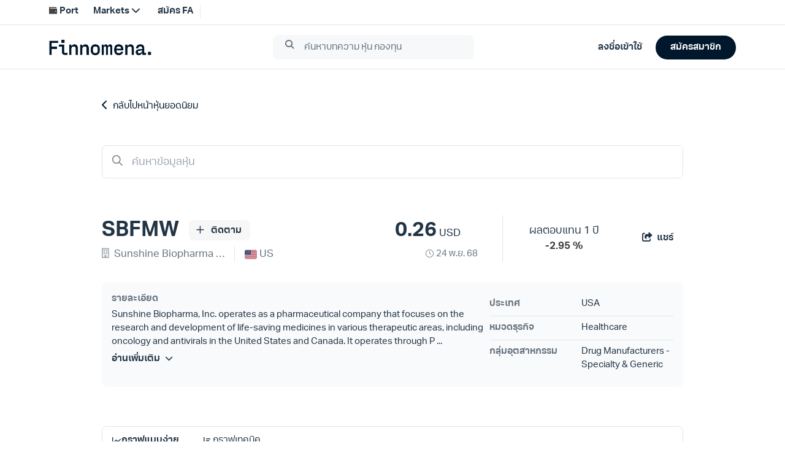

--- FILE ---
content_type: text/css; charset=utf-8
request_url: https://www.finnomena.com/_marketinfo/base64.1a1068cc.css
body_size: 2801
content:
.finno-search[data-v-8b89e603]{padding:12px 0 20px;position:relative}.finno-search .finno-search-group[data-v-8b89e603]{align-items:center;background-color:#fff;border-color:#e1e3e6;border-radius:.5rem;border-width:1px;display:flex;padding:1px}.finno-search .finno-search-group .icon-search[data-v-8b89e603]{border-radius:5px 0 0 5px;border-right:0;color:gray;text-align:center;width:50px}.finno-search .finno-search-group .icon-search i[data-v-8b89e603]{font-size:17px}.finno-search .finno-search-group .icon-close[data-v-8b89e603]{background:#fff;border-left:0;border-radius:0 5px 5px 0;color:#01172b99;cursor:pointer;text-align:center;width:50px}.finno-search .finno-search-group .input-search[data-v-8b89e603]{border:none;box-shadow:none;color:#01172b99;font-size:17px;font-weight:400;height:50px;outline:none;width:100%}.finno-search .list-group-custom[data-v-8b89e603]{border-width:1px;--tw-border-opacity:1;background-color:#fff;border-color:rgb(189 189 189/var(--tw-border-opacity));border-radius:.5rem;box-shadow:8px 8px 16px #00000026;cursor:pointer;list-style:none;margin:0;padding:0;position:absolute;width:100%;z-index:5}.finno-search .list-group-custom .list-group-item[data-v-8b89e603]{align-items:center;display:grid;grid-template-columns:[first] 5% auto [last] 7%;padding:8px 60px 8px 16px;white-space:nowrap}@media (max-width:768px){.finno-search .list-group-custom .list-group-item[data-v-8b89e603]{grid-template-columns:1fr 100%;grid-template-rows:auto auto;grid-gap:7px}}.finno-search .list-group-custom .list-group-item .list-header[data-v-8b89e603]{color:#01172bde;display:inline-block;font-size:1.25rem;font-weight:500;line-height:1.75rem;pointer-events:none}.finno-search .list-group-custom .list-group-item .list-sub[data-v-8b89e603]{margin-left:20%;pointer-events:none}@media (max-width:768px){.finno-search .list-group-custom .list-group-item .list-sub[data-v-8b89e603]{font-size:13px;grid-column:1/span 2;grid-row:2;margin-left:-1px}}.finno-search .list-group-custom .list-group-item .list-description[data-v-8b89e603]{display:block;display:-webkit-box;overflow:hidden;text-overflow:ellipsis;-webkit-line-clamp:1;-webkit-box-orient:vertical;color:#01172b99;font-size:17px;font-weight:400;width:100%}@media (max-width:768px){.finno-search .list-group-custom .list-group-item .list-description[data-v-8b89e603]{width:80%}}.finno-search .list-group-custom .list-group-item .list-exchange[data-v-8b89e603]{align-items:center;color:#01172b99;display:flex;font-size:17px;font-weight:400}@media (max-width:768px){.finno-search .list-group-custom .list-group-item .list-exchange[data-v-8b89e603]{font-size:14px}}.finno-search .list-group-custom .list-group-item .list-img[data-v-8b89e603]{margin:2px 4px 2px 2px;width:20px}.finno-search .list-group-custom .list-group-item[data-v-8b89e603]:hover{background-color:#01172b0a}.finno-search .list-group-custom .list-group-item[data-v-8b89e603]:hover:last-child{border-bottom-left-radius:.5rem;border-bottom-right-radius:.5rem}.finno-search .list-group-custom .list-group-item.active[data-v-8b89e603]{background-color:#01172b0a;border:0}.finno-search .list-group-custom .list-group-item.active[data-v-8b89e603]:last-child{border-bottom-left-radius:.5rem;border-bottom-right-radius:.5rem}.finno-search .list-group-custom .history-bar[data-v-8b89e603]{box-sizing:border-box;font-size:15px;font-weight:400;height:45px;max-width:inherit;padding:12px 16px;text-align:left;width:100%}.finno-search .list-group-custom .history-clear[data-v-8b89e603]{color:#01172bde;cursor:pointer;float:right;padding-right:10px}.finno-search .list-group-custom .not-found[data-v-8b89e603]{color:#999;font-size:14px;height:100px;padding-top:36px;text-align:center}


--- FILE ---
content_type: text/css; charset=utf-8
request_url: https://www.finnomena.com/_marketinfo/client-only.7842170e.css
body_size: -137
content:
#a-modal .a-modal--sm[data-v-ce0e147d]{max-width:500px}#a-modal .a-modal--md[data-v-ce0e147d]{max-width:700px}#a-modal .a-modal--lg[data-v-ce0e147d]{max-width:960px}#a-modal .slide-fade-enter-active[data-v-ce0e147d]{transition:all .3s ease-out}#a-modal .slide-fade-leave-active[data-v-ce0e147d]{transition:all .8s cubic-bezier(1,.5,.8,1)}#a-modal .slide-fade-enter-from[data-v-ce0e147d],#a-modal .slide-fade-leave-to[data-v-ce0e147d]{opacity:0;transform:translateY(20px)}#a-modal .fade-enter-active[data-v-ce0e147d],#a-modal .fade-leave-active[data-v-ce0e147d]{transition:opacity .5s ease}#a-modal .fade-enter-from[data-v-ce0e147d],#a-modal .fade-leave-to[data-v-ce0e147d]{opacity:0}.o-confirm-unfllow[data-v-c6e6c28a]{padding-left:.5rem;padding-right:.5rem;text-align:center}


--- FILE ---
content_type: text/css; charset=utf-8
request_url: https://www.finnomena.com/_marketinfo/Basic.b7d1a6ce.css
body_size: -232
content:
.apply-border[data-v-693aae53]{border-color:#e1e3e6}tbody tr:last-child td[data-v-693aae53]{border-bottom:0}.table-rounded[data-v-693aae53]{border-radius:.25rem}.table-rounded.is-rounded--lg[data-v-693aae53]{border-radius:.5rem}.table-rounded.is-rounded--3xl[data-v-693aae53]{border-radius:1.5rem}.table-basic[data-v-693aae53]{width:-webkit-fill-available}.table-basic .table-sticky[data-v-693aae53]{table-layout:fixed}.table-basic .table-sticky thead tr[data-v-693aae53]{display:block}.table-basic .table-sticky tbody[data-v-693aae53]{display:block;overflow-y:auto;width:100%}.table-basic .table-sticky td[data-v-693aae53],.table-basic .table-sticky th[data-v-693aae53]{width:600px}


--- FILE ---
content_type: text/css; charset=utf-8
request_url: https://www.finnomena.com/_marketinfo/index.812dc7bb.css
body_size: -517
content:
.watermark[data-v-e1cfe01e]{left:var(--left-position);max-width:var(--mark-width);opacity:var(--mark-opacity);pointer-events:none;position:absolute;top:var(--top-position);transform:translate(-50%,-50%);width:var(--mark-width-resp)}.watermark .mark-img[data-v-e1cfe01e]{-o-object-fit:cover;object-fit:cover;-o-object-position:center center;object-position:center center;overflow:visible;width:100%}


--- FILE ---
content_type: text/css; charset=utf-8
request_url: https://www.finnomena.com/_marketinfo/_quote_.c4391b06.css
body_size: 10300
content:
#a-overlay[data-v-002922bb]{bottom:0;cursor:pointer;height:100%;left:0;opacity:.75;position:fixed;right:0;top:0;width:100%;z-index:50}.social-box[data-v-43b9a2fa]{align-items:center;justify-content:center}.social-box i[data-v-43b9a2fa]{font-size:17px}.social-sharing--input[data-v-43b9a2fa]{border-radius:1.5rem;border-width:2px;height:2.5rem;margin-bottom:1rem;width:70%;--tw-border-opacity:1;border-color:rgb(239 239 239/var(--tw-border-opacity));color:#01172bde;font-size:17px;padding:.75rem .5rem;text-align:center}.fade-enter-active[data-v-43b9a2fa],.fade-leave-active[data-v-43b9a2fa]{transition:opacity .5s ease}.fade-leave-active[data-v-43b9a2fa]{opacity:.5}.fade-enter-from[data-v-43b9a2fa],.fade-leave-to[data-v-43b9a2fa]{opacity:0}.text-title[data-v-07887f90]{font-weight:700}.text-price[data-v-07887f90],.text-title[data-v-07887f90]{font-size:34px}.text-date[data-v-07887f90]{font-size:12px}@media (min-width:768px){.text-date[data-v-07887f90]{font-size:15px}}.a-box.is-box--lightgray[data-v-92db64a6]{--tw-bg-opacity:1;background-color:rgb(249 250 251/var(--tw-bg-opacity))}#o-stock-info-detail .info-panel .row[data-v-89c048c1]{border-bottom-width:1px;display:grid;grid-template-columns:repeat(2,minmax(0,1fr));padding-bottom:.5rem;padding-top:.5rem}#o-stock-info-detail .info-panel--title[data-v-89c048c1]{color:#01172b99;font-size:15px;font-weight:600}#o-stock-info-detail .info-panel--desc[data-v-89c048c1]{color:#01172bde;font-size:15px}#a-tab-graph .active[data-v-8974f353]{border-color:#01172bde}.kodsana-img{display:block;padding:1.25rem 0}.kodsana-img img{width:100%}.a-toggle-switchtext[data-v-9e5fb57e]{border-radius:1rem;display:inline;--tw-bg-opacity:1;background-color:rgb(225 227 230/var(--tw-bg-opacity));padding:.5rem .25rem}.a-toggle-switchtext .switch-btn[data-v-9e5fb57e]{color:#01172b99;cursor:pointer;display:inline-block;font-weight:400;min-width:75px;padding-left:.5rem;padding-right:.5rem;text-align:center}.a-toggle-switchtext .switch-btn.selected[data-v-9e5fb57e]{border-radius:1rem;--tw-bg-opacity:1;background-color:rgb(1 23 43/var(--tw-bg-opacity));color:#fff;font-weight:700;padding:.25rem .75rem}.a-toggle-switchtext .switch-btn[data-v-9e5fb57e]:nth-child(2){margin-left:-.125rem}.m-table-horizontal table[data-v-dd44481b]{position:relative;table-layout:auto;--tw-bg-opacity:1;background-color:rgb(255 255 255/var(--tw-bg-opacity))}.m-table-horizontal table>thead>tr th[data-v-dd44481b]{background-color:inherit;color:#01172b99;font-size:13px;font-weight:400;padding:0;position:sticky;top:0;white-space:nowrap}@media (min-width:640px){.m-table-horizontal table>thead>tr th[data-v-dd44481b]{font-size:15px}}.m-table-horizontal table>thead>tr th[data-v-dd44481b]:first-child{left:0;position:sticky;z-index:40;--tw-bg-opacity:1;background-color:rgb(255 255 255/var(--tw-bg-opacity));padding:0}.m-table-horizontal table>tbody tr:first-child td[data-v-dd44481b]{border-top-width:0}.m-table-horizontal table>tbody tr:not(:first-child) td[data-v-dd44481b]{border-top-width:1px}.m-table-horizontal table>tbody tr:not(:first-child) td.non-border[data-v-dd44481b]{border-top-width:0}.m-table-horizontal table>tbody tr td[data-v-dd44481b]{color:#01172b99;cursor:move;min-width:80px;padding:0;white-space:nowrap}@media (min-width:640px){.m-table-horizontal table>tbody tr td[data-v-dd44481b]{font-size:15px}}.m-table-horizontal table>tbody tr td[data-v-dd44481b]:first-child{cursor:pointer;left:0;position:sticky;--tw-bg-opacity:1;background-color:rgb(255 255 255/var(--tw-bg-opacity));color:#01172b99;padding:0}.m-table-horizontal table>tbody tr td[data-v-dd44481b]:hover:first-child{--tw-bg-opacity:1;background-color:rgb(245 246 247/var(--tw-bg-opacity))}.m-table-horizontal table>tbody tr td.non-border[data-v-dd44481b]{border-top-width:0}.m-table-horizontal table>tbody tr td.highlight[data-v-dd44481b]{background-color:#f2f3f4;border-color:#e1e3e6}.m-table-horizontal .lock-table table>tbody tr td[data-v-dd44481b]:not(:first-child){border-top-width:0}.m-table-horizontal .col-sticky[data-v-dd44481b]{white-space:break-spaces;z-index:10}.m-table-horizontal .col[data-v-dd44481b],.m-table-horizontal .col-sticky[data-v-dd44481b]{min-height:48px;padding:.75rem .5rem;position:relative}.m-table-horizontal .overflow-shadow thead tr th:first-child .col-sticky[data-v-dd44481b]{box-shadow:19px 11px 8px -12px #c7c7c74d}.m-table-horizontal .overflow-shadow tbody tr td:first-child .col-sticky[data-v-dd44481b]{box-shadow:-7px 17px 12px 10px #c7c7c74d}.m-table-horizontal .sub-topic[data-v-dd44481b]{color:#01172b99}.m-table-horizontal .header-dotted[data-v-dd44481b]{border-bottom-color:#e1e3e6;border-bottom-width:1px}.lock-box[data-v-1ff32c8d]{background-color:#f2f3f4;color:#01172bde;display:table;font-size:15px;height:147px;position:absolute;text-align:center;vertical-align:middle;width:200px}@media (min-width:640px){.lock-box[data-v-1ff32c8d]{width:350px}}.lock-box[data-v-1ff32c8d]{left:calc(50% - 30px);top:calc(50% - 74px)}@media (min-width:640px){.lock-box[data-v-1ff32c8d]{left:calc(50% - 65px);top:calc(50% - 74px)}}.auth-link[data-v-1ff32c8d]{color:#01172bde;cursor:pointer;font-weight:700}.a-tab-basic a[data-v-cb814f86]{align-items:center;border-bottom-width:3px;border-color:transparent;color:#01172bde;cursor:pointer;display:inline-flex;font-size:17px;gap:.5rem;justify-content:center;padding-bottom:.75rem;padding-top:.75rem;white-space:nowrap}.a-tab-basic .active[data-v-cb814f86]{border-color:#01172bde}.slide-fade-enter-active[data-v-bed7113f]{transition:all .3s ease-out}.slide-fade-leave-active[data-v-bed7113f]{transition:all .8s cubic-bezier(1,.5,.8,1)}.slide-fade-enter-from[data-v-bed7113f],.slide-fade-leave-to[data-v-bed7113f]{opacity:0;transform:translateY(20px)}.fade-enter-active[data-v-bed7113f],.fade-leave-active[data-v-bed7113f]{transition:opacity .1s ease;transition:opacity .2s ease}.fade-enter-from[data-v-bed7113f],.fade-leave-to[data-v-bed7113f]{opacity:0}.btn-social-box[data-v-2e22bc53]{display:inline-flex;padding:.5rem;position:relative}.btn-social-box i[data-v-2e22bc53]{font-size:1.25rem;line-height:1.75rem}.btn-social-sharing--input[data-v-2e22bc53]{border-width:2px;margin-bottom:1.5rem;width:70%;--tw-border-opacity:1;border-color:rgb(247 165 1/var(--tw-border-opacity));padding:.625rem;--tw-text-opacity:1;color:rgb(68 68 68/var(--tw-text-opacity))}.d3-stock-line{fill:none;stroke:#808b95;stroke-width:3;stroke-opacity:.7}#stockchartimg{position:fixed}#stockchartimg>svg{visibility:hidden}.tick{color:#01172b99;font-size:15px}@media screen and (max-width:420px){.tick{font-size:.625rem}}.domain{stroke:none}div.tooltip{border:0;border-radius:5px;color:#333;font-size:12px;height:40px;line-height:1.5;opacity:25%;padding:2px 5px;pointer-events:none;position:absolute;text-align:center;width:120px;--tw-bg-opacity:1;background-color:rgb(225 227 230/var(--tw-bg-opacity))}.stock-line-dot{fill:colors-text-primary}.overlay{fill:none;pointer-events:all}.range-toggle[data-v-9f8c101f]{font-size:13px;--tw-text-opacity:1;color:rgb(153 153 153/var(--tw-text-opacity))}@media (min-width:640px){.range-toggle[data-v-9f8c101f]{padding-right:1.5rem}}.range-toggle--button[data-v-9f8c101f]{cursor:pointer}.range-toggle--button.active[data-v-9f8c101f]{font-weight:700;--tw-text-opacity:1;color:rgb(68 68 68/var(--tw-text-opacity))}#close-btn[data-v-9f8c101f]{cursor:pointer;font-size:1.5rem;height:24px;line-height:2rem;text-align:right;--tw-text-opacity:1;color:rgb(153 153 153/var(--tw-text-opacity))}#close-btn i[data-v-9f8c101f]{position:absolute;right:16px;top:8px}.chart-title[data-v-9f8c101f]{color:#01172bde;font-size:17px;font-stretch:normal;font-style:normal;font-weight:700;letter-spacing:normal;line-height:normal}.stock-chart-modal--footer[data-v-9f8c101f]{display:block;position:relative;width:100%}@media (min-width:640px){.stock-chart-modal--footer[data-v-9f8c101f]{display:inline-flex}}.stock-chart-modal--footer .banner[data-v-9f8c101f]{display:block;padding:10px 1.5rem .25rem 1.25rem;text-align:center;width:100%}@media (min-width:640px){.stock-chart-modal--footer .banner[data-v-9f8c101f]{display:inline-flex;text-align:left}}@media (min-width:768px){.stock-chart-modal--footer .banner[data-v-9f8c101f]{padding-left:.5rem;padding-right:.5rem;width:30%}}@media (min-width:1024px){.stock-chart-modal--footer .banner[data-v-9f8c101f]{padding-left:1.5rem;padding-right:1.5rem;width:50%}}.stock-chart-modal--footer .button-group[data-v-9f8c101f]{padding:10px .25rem .25rem;text-align:center}@media (min-width:640px){.stock-chart-modal--footer .button-group[data-v-9f8c101f]{text-align:right;width:50%}}@media (min-width:768px){.stock-chart-modal--footer .button-group[data-v-9f8c101f]{display:flex;width:70%}}@media (min-width:1024px){.stock-chart-modal--footer .button-group[data-v-9f8c101f]{width:50%}}.stock-chart-modal--footer .button-group .action-button[data-v-9f8c101f]{background-color:#01172b08;border-radius:1.5rem;color:#01172bde;cursor:pointer;display:block;font-size:15px;font-weight:700;padding:10px 1.5rem;text-align:center}@media (min-width:768px){.stock-chart-modal--footer .button-group .action-button[data-v-9f8c101f]{display:inline;margin-left:10px;padding-left:1rem;padding-right:1rem}}@media (min-width:1024px){.stock-chart-modal--footer .button-group .action-button[data-v-9f8c101f]{font-size:17px;padding-left:1.5rem;padding-right:1.5rem}}.translate-center-relative[data-v-e79d5e92]{position:relative;top:50%;--tw-translate-y:-50%;transform:translate(var(--tw-translate-x),var(--tw-translate-y)) rotate(var(--tw-rotate)) skew(var(--tw-skew-x)) skewY(var(--tw-skew-y)) scaleX(var(--tw-scale-x)) scaleY(var(--tw-scale-y))}.other-header[data-v-e79d5e92]{color:#01172b99;font-size:17px;font-weight:600}.header-index[data-v-e79d5e92]{display:inline-block;text-align:center;vertical-align:middle}.header-index .header-circle[data-v-e79d5e92]{border-radius:22px;height:36px;width:36px;--tw-bg-opacity:1;background-color:rgb(225 227 230/var(--tw-bg-opacity));color:#01172bde;text-align:center}.header-index .header-circle .header-index-elem[data-v-e79d5e92]{font-size:17px;font-weight:700;position:relative}#t-stock-summary[data-v-83ed1245]{color:#01172bde}#t-stock-summary .summary-report--table[data-v-83ed1245]{border-bottom-width:1px;border-color:#e1e3e6}#t-stock-summary .chart[data-v-83ed1245]{float:right;height:36px;margin-right:0;margin-top:-.75rem;padding-top:.75rem;width:30px}#t-stock-summary .vl[data-v-83ed1245]{border-left-width:1px;height:100%;position:absolute;right:28px;top:0}@media (min-width:640px){#t-stock-summary .vl[data-v-83ed1245]{right:2rem}}#t-stock-summary .summary-report--table[data-v-83ed1245]{padding-bottom:25px;padding-top:60px}#t-stock-summary .share-link[data-v-83ed1245]{margin-top:1.5rem}#t-stock-summary .share-link a[data-v-83ed1245]{color:#01172bde;cursor:pointer}#t-stock-summary .horizontal-header-col[data-v-83ed1245]{display:grid;grid-template-columns:repeat(5,minmax(0,1fr));min-width:100px;width:150px;width:auto}@media (min-width:640px){#t-stock-summary .horizontal-header-col[data-v-83ed1245]{width:242px}}.headline-stock[data-v-0051aed4]{font-size:34px;font-weight:700;letter-spacing:.5px;line-height:51px;margin-bottom:0;margin-top:100px}


--- FILE ---
content_type: text/css; charset=utf-8
request_url: https://www.finnomena.com/_marketinfo/index.e8ecbd14.css
body_size: -866
content:
.stock-graph[data-v-01541f5f]{position:relative}


--- FILE ---
content_type: text/css
request_url: https://scontent.finnomena.com/web-component/search/latest/style.css
body_size: 19148
content:
@import"https://scontent.finnomena.com/fontawesome-v5.7.2/css/all.min.css";*[data-v-8556b40a],[data-v-8556b40a]:before,[data-v-8556b40a]:after{box-sizing:border-box;border-width:0;border-style:solid;border-color:#999}[data-v-8556b40a]:before,[data-v-8556b40a]:after{--tw-content: ""}html[data-v-8556b40a]{line-height:1.5;-webkit-text-size-adjust:100%;-moz-tab-size:4;-o-tab-size:4;tab-size:4;font-family:DBHeaventRez,ui-sans-serif,system-ui,-apple-system,BlinkMacSystemFont,Segoe UI,Roboto,Helvetica Neue,Arial,Noto Sans,sans-serif,"Apple Color Emoji","Segoe UI Emoji",Segoe UI Symbol,"Noto Color Emoji";font-feature-settings:normal}body[data-v-8556b40a]{margin:0;line-height:inherit}hr[data-v-8556b40a]{height:0;color:inherit;border-top-width:1px}abbr[data-v-8556b40a]:where([title]){-webkit-text-decoration:underline dotted;text-decoration:underline dotted}h1[data-v-8556b40a],h2[data-v-8556b40a],h3[data-v-8556b40a],h4[data-v-8556b40a],h5[data-v-8556b40a],h6[data-v-8556b40a]{font-size:inherit;font-weight:inherit}a[data-v-8556b40a]{color:inherit;text-decoration:inherit}b[data-v-8556b40a],strong[data-v-8556b40a]{font-weight:bolder}code[data-v-8556b40a],kbd[data-v-8556b40a],samp[data-v-8556b40a],pre[data-v-8556b40a]{font-family:ui-monospace,SFMono-Regular,Menlo,Monaco,Consolas,Liberation Mono,Courier New,monospace;font-size:1em}small[data-v-8556b40a]{font-size:80%}sub[data-v-8556b40a],sup[data-v-8556b40a]{font-size:75%;line-height:0;position:relative;vertical-align:baseline}sub[data-v-8556b40a]{bottom:-.25em}sup[data-v-8556b40a]{top:-.5em}table[data-v-8556b40a]{text-indent:0;border-color:inherit;border-collapse:collapse}button[data-v-8556b40a],input[data-v-8556b40a],optgroup[data-v-8556b40a],select[data-v-8556b40a],textarea[data-v-8556b40a]{font-family:inherit;font-size:100%;font-weight:inherit;line-height:inherit;color:inherit;margin:0;padding:0}button[data-v-8556b40a],select[data-v-8556b40a]{text-transform:none}button[data-v-8556b40a],[type=button][data-v-8556b40a],[type=reset][data-v-8556b40a],[type=submit][data-v-8556b40a]{-webkit-appearance:button;background-color:transparent;background-image:none}[data-v-8556b40a]:-moz-focusring{outline:auto}[data-v-8556b40a]:-moz-ui-invalid{box-shadow:none}progress[data-v-8556b40a]{vertical-align:baseline}[data-v-8556b40a]::-webkit-inner-spin-button,[data-v-8556b40a]::-webkit-outer-spin-button{height:auto}[type=search][data-v-8556b40a]{-webkit-appearance:textfield;outline-offset:-2px}[data-v-8556b40a]::-webkit-search-decoration{-webkit-appearance:none}[data-v-8556b40a]::-webkit-file-upload-button{-webkit-appearance:button;font:inherit}summary[data-v-8556b40a]{display:list-item}blockquote[data-v-8556b40a],dl[data-v-8556b40a],dd[data-v-8556b40a],h1[data-v-8556b40a],h2[data-v-8556b40a],h3[data-v-8556b40a],h4[data-v-8556b40a],h5[data-v-8556b40a],h6[data-v-8556b40a],hr[data-v-8556b40a],figure[data-v-8556b40a],p[data-v-8556b40a],pre[data-v-8556b40a]{margin:0}fieldset[data-v-8556b40a]{margin:0;padding:0}legend[data-v-8556b40a]{padding:0}ol[data-v-8556b40a],ul[data-v-8556b40a],menu[data-v-8556b40a]{list-style:none;margin:0;padding:0}textarea[data-v-8556b40a]{resize:vertical}input[data-v-8556b40a]::-moz-placeholder,textarea[data-v-8556b40a]::-moz-placeholder{opacity:1;color:#9ca3af}input[data-v-8556b40a]::placeholder,textarea[data-v-8556b40a]::placeholder{opacity:1;color:#9ca3af}button[data-v-8556b40a],[role=button][data-v-8556b40a]{cursor:pointer}[data-v-8556b40a]:disabled{cursor:default}img[data-v-8556b40a],svg[data-v-8556b40a],video[data-v-8556b40a],canvas[data-v-8556b40a],audio[data-v-8556b40a],iframe[data-v-8556b40a],embed[data-v-8556b40a],object[data-v-8556b40a]{display:block;vertical-align:middle}img[data-v-8556b40a],video[data-v-8556b40a]{max-width:100%;height:auto}[hidden][data-v-8556b40a]{display:none}*[data-v-8556b40a],[data-v-8556b40a]:before,[data-v-8556b40a]:after{--tw-border-spacing-x: 0;--tw-border-spacing-y: 0;--tw-translate-x: 0;--tw-translate-y: 0;--tw-rotate: 0;--tw-skew-x: 0;--tw-skew-y: 0;--tw-scale-x: 1;--tw-scale-y: 1;--tw-pan-x: ;--tw-pan-y: ;--tw-pinch-zoom: ;--tw-scroll-snap-strictness: proximity;--tw-ordinal: ;--tw-slashed-zero: ;--tw-numeric-figure: ;--tw-numeric-spacing: ;--tw-numeric-fraction: ;--tw-ring-inset: ;--tw-ring-offset-width: 0px;--tw-ring-offset-color: #fff;--tw-ring-color: rgb(59 130 246 / .5);--tw-ring-offset-shadow: 0 0 #0000;--tw-ring-shadow: 0 0 #0000;--tw-shadow: 0 0 #0000;--tw-shadow-colored: 0 0 #0000;--tw-blur: ;--tw-brightness: ;--tw-contrast: ;--tw-grayscale: ;--tw-hue-rotate: ;--tw-invert: ;--tw-saturate: ;--tw-sepia: ;--tw-drop-shadow: ;--tw-backdrop-blur: ;--tw-backdrop-brightness: ;--tw-backdrop-contrast: ;--tw-backdrop-grayscale: ;--tw-backdrop-hue-rotate: ;--tw-backdrop-invert: ;--tw-backdrop-opacity: ;--tw-backdrop-saturate: ;--tw-backdrop-sepia: }[data-v-8556b40a]::backdrop{--tw-border-spacing-x: 0;--tw-border-spacing-y: 0;--tw-translate-x: 0;--tw-translate-y: 0;--tw-rotate: 0;--tw-skew-x: 0;--tw-skew-y: 0;--tw-scale-x: 1;--tw-scale-y: 1;--tw-pan-x: ;--tw-pan-y: ;--tw-pinch-zoom: ;--tw-scroll-snap-strictness: proximity;--tw-ordinal: ;--tw-slashed-zero: ;--tw-numeric-figure: ;--tw-numeric-spacing: ;--tw-numeric-fraction: ;--tw-ring-inset: ;--tw-ring-offset-width: 0px;--tw-ring-offset-color: #fff;--tw-ring-color: rgb(59 130 246 / .5);--tw-ring-offset-shadow: 0 0 #0000;--tw-ring-shadow: 0 0 #0000;--tw-shadow: 0 0 #0000;--tw-shadow-colored: 0 0 #0000;--tw-blur: ;--tw-brightness: ;--tw-contrast: ;--tw-grayscale: ;--tw-hue-rotate: ;--tw-invert: ;--tw-saturate: ;--tw-sepia: ;--tw-drop-shadow: ;--tw-backdrop-blur: ;--tw-backdrop-brightness: ;--tw-backdrop-contrast: ;--tw-backdrop-grayscale: ;--tw-backdrop-hue-rotate: ;--tw-backdrop-invert: ;--tw-backdrop-opacity: ;--tw-backdrop-saturate: ;--tw-backdrop-sepia: }.container[data-v-8556b40a]{width:100%;margin-right:auto;margin-left:auto}@media (min-width: 640px){.container[data-v-8556b40a]{max-width:640px}}@media (min-width: 768px){.container[data-v-8556b40a]{max-width:768px}}@media (min-width: 1024px){.container[data-v-8556b40a]{max-width:1024px}}@media (min-width: 1280px){.container[data-v-8556b40a]{max-width:1280px}}@media (min-width: 1536px){.container[data-v-8556b40a]{max-width:1536px}}.pointer-events-none[data-v-8556b40a]{pointer-events:none}.visible[data-v-8556b40a]{visibility:visible}.absolute[data-v-8556b40a]{position:absolute}.relative[data-v-8556b40a]{position:relative}.col-span-10[data-v-8556b40a]{grid-column:span 10 / span 10}.col-span-12[data-v-8556b40a]{grid-column:span 12 / span 12}.col-span-2[data-v-8556b40a]{grid-column:span 2 / span 2}.col-span-3[data-v-8556b40a]{grid-column:span 3 / span 3}.col-span-4[data-v-8556b40a]{grid-column:span 4 / span 4}.col-span-8[data-v-8556b40a]{grid-column:span 8 / span 8}.row-span-2[data-v-8556b40a]{grid-row:span 2 / span 2}.float-left[data-v-8556b40a]{float:left}.mx-\[16px\][data-v-8556b40a]{margin-left:16px;margin-right:16px}.mx-auto[data-v-8556b40a]{margin-left:auto;margin-right:auto}.my-\[16px\][data-v-8556b40a]{margin-top:16px;margin-bottom:16px}.mb-1[data-v-8556b40a]{margin-bottom:.25rem}.mb-\[24px\][data-v-8556b40a]{margin-bottom:24px}.mr-2[data-v-8556b40a]{margin-right:.5rem}.mt-6[data-v-8556b40a]{margin-top:1.5rem}.block[data-v-8556b40a]{display:block}.inline-block[data-v-8556b40a]{display:inline-block}.inline[data-v-8556b40a]{display:inline}.flex[data-v-8556b40a]{display:flex}.table[data-v-8556b40a]{display:table}.grid[data-v-8556b40a]{display:grid}.hidden[data-v-8556b40a]{display:none}.h-\[100\%\][data-v-8556b40a]{height:100%}.h-\[100svh\][data-v-8556b40a]{height:100svh}.h-\[16px\][data-v-8556b40a]{height:16px}.h-\[238px\][data-v-8556b40a]{height:238px}.h-\[32px\][data-v-8556b40a]{height:32px}.h-\[3px\][data-v-8556b40a]{height:3px}.h-\[40px\][data-v-8556b40a]{height:40px}.h-\[48px\][data-v-8556b40a]{height:48px}.max-h-\[150px\][data-v-8556b40a]{max-height:150px}.max-h-\[160px\][data-v-8556b40a]{max-height:160px}.min-h-\[80px\][data-v-8556b40a]{min-height:80px}.w-\[24px\][data-v-8556b40a]{width:24px}.w-\[40px\][data-v-8556b40a]{width:40px}.w-\[60px\][data-v-8556b40a]{width:60px}.w-\[65px\][data-v-8556b40a]{width:65px}.w-full[data-v-8556b40a]{width:100%}.max-w-\[300px\][data-v-8556b40a]{max-width:300px}.max-w-\[60\%\][data-v-8556b40a]{max-width:60%}.max-w-\[65px\][data-v-8556b40a]{max-width:65px}.cursor-pointer[data-v-8556b40a]{cursor:pointer}.grid-flow-col[data-v-8556b40a]{grid-auto-flow:column}.grid-cols-12[data-v-8556b40a]{grid-template-columns:repeat(12,minmax(0,1fr))}.grid-rows-2[data-v-8556b40a]{grid-template-rows:repeat(2,minmax(0,1fr))}.items-center[data-v-8556b40a]{align-items:center}.justify-end[data-v-8556b40a]{justify-content:flex-end}.justify-center[data-v-8556b40a]{justify-content:center}.justify-between[data-v-8556b40a]{justify-content:space-between}.gap-0[data-v-8556b40a]{gap:0px}.gap-4[data-v-8556b40a]{gap:1rem}.overflow-y-auto[data-v-8556b40a]{overflow-y:auto}.truncate[data-v-8556b40a]{overflow:hidden;text-overflow:ellipsis;white-space:nowrap}.rounded-\[19px\][data-v-8556b40a]{border-radius:19px}.rounded-\[24px\][data-v-8556b40a]{border-radius:24px}.rounded-\[25px\][data-v-8556b40a]{border-radius:25px}.rounded-\[30px\][data-v-8556b40a]{border-radius:30px}.border[data-v-8556b40a]{border-width:1px}.border-y[data-v-8556b40a]{border-top-width:1px;border-bottom-width:1px}.border-b[data-v-8556b40a]{border-bottom-width:1px}.border-none[data-v-8556b40a]{border-style:none}.border-\[\#dddddd\][data-v-8556b40a],.border-lightgray-400[data-v-8556b40a]{--tw-border-opacity: 1;border-color:rgb(221 221 221 / var(--tw-border-opacity))}.border-navy-10[data-v-8556b40a]{border-color:#e1e3e6}.bg-color-secondary[data-v-8556b40a]{background-color:#01172b08}.bg-gray-20[data-v-8556b40a]{--tw-bg-opacity: 1;background-color:rgb(242 242 242 / var(--tw-bg-opacity))}.bg-grey-25[data-v-8556b40a]{background-color:#e9eff2}.bg-lightgray[data-v-8556b40a]{--tw-bg-opacity: 1;background-color:rgb(249 249 249 / var(--tw-bg-opacity))}.bg-navy-100[data-v-8556b40a]{background-color:#01172b}.bg-navy-5[data-v-8556b40a]{background-color:#f2f3f4}.bg-yellow-100[data-v-8556b40a]{background-color:#f2f93c}.p-1[data-v-8556b40a]{padding:.25rem}.px-0[data-v-8556b40a]{padding-left:0;padding-right:0}.px-1[data-v-8556b40a]{padding-left:.25rem;padding-right:.25rem}.px-2[data-v-8556b40a]{padding-left:.5rem;padding-right:.5rem}.px-4[data-v-8556b40a]{padding-left:1rem;padding-right:1rem}.px-\[16px\][data-v-8556b40a]{padding-left:16px;padding-right:16px}.px-\[4px\][data-v-8556b40a]{padding-left:4px;padding-right:4px}.py-10[data-v-8556b40a]{padding-top:2.5rem;padding-bottom:2.5rem}.py-2[data-v-8556b40a]{padding-top:.5rem;padding-bottom:.5rem}.py-28[data-v-8556b40a]{padding-top:7rem;padding-bottom:7rem}.py-\[16px\][data-v-8556b40a]{padding-top:16px;padding-bottom:16px}.py-\[32px\][data-v-8556b40a]{padding-top:32px;padding-bottom:32px}.py-\[8px\][data-v-8556b40a]{padding-top:8px;padding-bottom:8px}.pb-0[data-v-8556b40a]{padding-bottom:0}.pb-2[data-v-8556b40a]{padding-bottom:.5rem}.pb-\[16px\][data-v-8556b40a]{padding-bottom:16px}.pb-\[3px\][data-v-8556b40a]{padding-bottom:3px}.pb-\[48px\][data-v-8556b40a]{padding-bottom:48px}.pb-\[80px\][data-v-8556b40a]{padding-bottom:80px}.pb-\[8px\][data-v-8556b40a]{padding-bottom:8px}.pl-2[data-v-8556b40a]{padding-left:.5rem}.pl-\[16px\][data-v-8556b40a]{padding-left:16px}.pl-\[8px\][data-v-8556b40a]{padding-left:8px}.pr-2[data-v-8556b40a]{padding-right:.5rem}.pr-\[16px\][data-v-8556b40a]{padding-right:16px}.pr-\[8px\][data-v-8556b40a]{padding-right:8px}.pt-1[data-v-8556b40a]{padding-top:.25rem}.pt-10[data-v-8556b40a]{padding-top:2.5rem}.pt-4[data-v-8556b40a]{padding-top:1rem}.pt-6[data-v-8556b40a]{padding-top:1.5rem}.pt-7[data-v-8556b40a]{padding-top:1.75rem}.pt-\[16px\][data-v-8556b40a]{padding-top:16px}.pt-\[24px\][data-v-8556b40a]{padding-top:24px}.pt-\[3px\][data-v-8556b40a]{padding-top:3px}.pt-\[4px\][data-v-8556b40a]{padding-top:4px}.pt-\[8px\][data-v-8556b40a]{padding-top:8px}.text-center[data-v-8556b40a]{text-align:center}.text-right[data-v-8556b40a]{text-align:right}.font-aktiv[data-v-8556b40a]{font-family:aktiv-grotesk-thai,sans-serif}.text-2xl[data-v-8556b40a]{font-size:1.5rem;line-height:2rem}.text-\[12px\][data-v-8556b40a]{font-size:12px}.text-\[13px\][data-v-8556b40a]{font-size:13px}.text-\[14px\][data-v-8556b40a]{font-size:14px}.text-\[15px\][data-v-8556b40a]{font-size:15px}.text-\[16px\][data-v-8556b40a]{font-size:16px}.text-\[17px\][data-v-8556b40a]{font-size:17px}.text-\[20px\][data-v-8556b40a]{font-size:20px}.text-sm[data-v-8556b40a]{font-size:.875rem;line-height:1.25rem}.text-xl[data-v-8556b40a]{font-size:1.25rem;line-height:1.75rem}.text-xs[data-v-8556b40a]{font-size:.75rem;line-height:1rem}.font-bold[data-v-8556b40a]{font-weight:700}.font-medium[data-v-8556b40a]{font-weight:500}.font-normal[data-v-8556b40a]{font-weight:400}.capitalize[data-v-8556b40a]{text-transform:capitalize}.leading-5[data-v-8556b40a]{line-height:1.25rem}.leading-\[10px\][data-v-8556b40a]{line-height:10px}.leading-\[18px\][data-v-8556b40a]{line-height:18px}.leading-\[21px\][data-v-8556b40a]{line-height:21px}.leading-\[24px\][data-v-8556b40a]{line-height:24px}.leading-\[28px\][data-v-8556b40a]{line-height:28px}.leading-\[4px\][data-v-8556b40a]{line-height:4px}.text-black[data-v-8556b40a]{color:#01172b}.text-blue-150[data-v-8556b40a]{--tw-text-opacity: 1;color:rgb(60 155 191 / var(--tw-text-opacity))}.text-color-disabled[data-v-8556b40a]{color:#01172b1a}.text-color-primary[data-v-8556b40a]{color:#01172bde}.text-gray-200[data-v-8556b40a]{--tw-text-opacity: 1;color:rgb(153 153 153 / var(--tw-text-opacity))}.text-navy[data-v-8556b40a]{color:#01172b99}.text-navy-10[data-v-8556b40a]{color:#e1e3e6}.text-navy-100[data-v-8556b40a]{color:#01172b}.text-orange-100[data-v-8556b40a]{color:#f26414}.text-purple-150[data-v-8556b40a]{--tw-text-opacity: 1;color:rgb(170 70 195 / var(--tw-text-opacity))}.text-white[data-v-8556b40a]{color:#fff}.text-yellow[data-v-8556b40a]{color:#f2f93c00}.underline[data-v-8556b40a]{text-decoration-line:underline}.decoration-pink-500[data-v-8556b40a]{text-decoration-color:#ec4899}.underline-offset-4[data-v-8556b40a]{text-underline-offset:4px}.antialiased[data-v-8556b40a]{-webkit-font-smoothing:antialiased;-moz-osx-font-smoothing:grayscale}.filter[data-v-8556b40a]{filter:var(--tw-blur) var(--tw-brightness) var(--tw-contrast) var(--tw-grayscale) var(--tw-hue-rotate) var(--tw-invert) var(--tw-saturate) var(--tw-sepia) var(--tw-drop-shadow)}.line-clamp-1[data-v-8556b40a]{overflow:hidden;display:-webkit-box;-webkit-box-orient:vertical;-webkit-line-clamp:1}.line-clamp-2[data-v-8556b40a]{overflow:hidden;display:-webkit-box;-webkit-box-orient:vertical;-webkit-line-clamp:2}html[data-v-8556b40a]{font-family:DBHeaventRez,system-ui,sans-serif;-webkit-font-smoothing:antialiased}@media (min-width: 640px){.sm\:container[data-v-8556b40a]{width:100%;margin-right:auto;margin-left:auto}@media (min-width: 640px){.sm\:container[data-v-8556b40a]{max-width:640px}}@media (min-width: 768px){.sm\:container[data-v-8556b40a]{max-width:768px}}@media (min-width: 1024px){.sm\:container[data-v-8556b40a]{max-width:1024px}}@media (min-width: 1280px){.sm\:container[data-v-8556b40a]{max-width:1280px}}@media (min-width: 1536px){.sm\:container[data-v-8556b40a]{max-width:1536px}}}.last\:border-b-0[data-v-8556b40a]:last-child{border-bottom-width:0px}.last\:pb-\[100px\][data-v-8556b40a]:last-child{padding-bottom:100px}.hover\:bg-color-disabled[data-v-8556b40a]:hover,.hover\:bg-color-layer[data-v-8556b40a]:hover{background-color:#01172b1a}.hover\:underline[data-v-8556b40a]:hover{text-decoration-line:underline}@media not all and (min-width: 640px){.max-sm\:block[data-v-8556b40a]{display:block}}@media (min-width: 768px){.md\:col-span-1[data-v-8556b40a]{grid-column:span 1 / span 1}.md\:col-span-12[data-v-8556b40a]{grid-column:span 12 / span 12}.md\:col-span-2[data-v-8556b40a]{grid-column:span 2 / span 2}.md\:col-span-3[data-v-8556b40a]{grid-column:span 3 / span 3}.md\:col-span-4[data-v-8556b40a]{grid-column:span 4 / span 4}.md\:col-span-7[data-v-8556b40a]{grid-column:span 7 / span 7}.md\:row-span-1[data-v-8556b40a]{grid-row:span 1 / span 1}.md\:float-left[data-v-8556b40a]{float:left}.md\:mx-auto[data-v-8556b40a]{margin-left:auto;margin-right:auto}.md\:block[data-v-8556b40a]{display:block}.md\:h-\[128px\][data-v-8556b40a]{height:128px}.md\:h-\[160px\][data-v-8556b40a]{height:160px}.md\:h-\[400px\][data-v-8556b40a]{height:400px}.md\:h-\[80px\][data-v-8556b40a]{height:80px}.md\:h-auto[data-v-8556b40a]{height:auto}.md\:max-h-\[128px\][data-v-8556b40a]{max-height:128px}.md\:max-h-\[80px\][data-v-8556b40a]{max-height:80px}.md\:w-\[150px\][data-v-8556b40a]{width:150px}.md\:w-\[232px\][data-v-8556b40a]{width:232px}.md\:w-\[65px\][data-v-8556b40a]{width:65px}.md\:w-\[702px\][data-v-8556b40a]{width:702px}.md\:w-max[data-v-8556b40a]{width:-moz-max-content;width:max-content}.md\:max-w-\[1073px\][data-v-8556b40a]{max-width:1073px}.md\:max-w-\[150px\][data-v-8556b40a]{max-width:150px}.md\:max-w-\[400px\][data-v-8556b40a]{max-width:400px}.md\:max-w-none[data-v-8556b40a]{max-width:none}.md\:grid-rows-1[data-v-8556b40a]{grid-template-rows:repeat(1,minmax(0,1fr))}.md\:items-center[data-v-8556b40a]{align-items:center}.md\:justify-center[data-v-8556b40a]{justify-content:center}.md\:gap-4[data-v-8556b40a]{gap:1rem}.md\:gap-\[16px\][data-v-8556b40a]{gap:16px}.md\:px-1[data-v-8556b40a]{padding-left:.25rem;padding-right:.25rem}.md\:px-\[28px\][data-v-8556b40a]{padding-left:28px;padding-right:28px}.md\:py-2[data-v-8556b40a]{padding-top:.5rem;padding-bottom:.5rem}.md\:py-\[16px\][data-v-8556b40a]{padding-top:16px;padding-bottom:16px}.md\:pb-2[data-v-8556b40a]{padding-bottom:.5rem}.md\:pb-\[100px\][data-v-8556b40a]{padding-bottom:100px}.md\:pb-\[8px\][data-v-8556b40a]{padding-bottom:8px}.md\:pl-2[data-v-8556b40a]{padding-left:.5rem}.md\:pl-\[16px\][data-v-8556b40a]{padding-left:16px}.md\:pl-\[20px\][data-v-8556b40a]{padding-left:20px}.md\:pr-2[data-v-8556b40a]{padding-right:.5rem}.md\:pt-0[data-v-8556b40a]{padding-top:0}.md\:pt-\[48px\][data-v-8556b40a]{padding-top:48px}.md\:text-\[14px\][data-v-8556b40a]{font-size:14px}.md\:text-\[15px\][data-v-8556b40a]{font-size:15px}.md\:font-bold[data-v-8556b40a]{font-weight:700}.md\:font-normal[data-v-8556b40a]{font-weight:400}.last\:md\:pb-0[data-v-8556b40a]:last-child{padding-bottom:0}}@media (min-width: 1024px){.lg\:block[data-v-8556b40a]{display:block}.lg\:w-\[80px\][data-v-8556b40a]{width:80px}.lg\:max-w-\[1073px\][data-v-8556b40a]{max-width:1073px}.lg\:max-w-\[600px\][data-v-8556b40a]{max-width:600px}.lg\:max-w-\[700px\][data-v-8556b40a]{max-width:700px}.lg\:pb-0[data-v-8556b40a]{padding-bottom:0}.lg\:pb-\[120px\][data-v-8556b40a]{padding-bottom:120px}.lg\:line-clamp-1[data-v-8556b40a]{overflow:hidden;display:-webkit-box;-webkit-box-orient:vertical;-webkit-line-clamp:1}}@media (min-width: 1280px){.xl\:max-w-\[800px\][data-v-8556b40a]{max-width:800px}.xl\:px-\[0px\][data-v-8556b40a]{padding-left:0;padding-right:0}}*[data-v-72802fba],[data-v-72802fba]:before,[data-v-72802fba]:after{box-sizing:border-box;border-width:0;border-style:solid;border-color:#999}[data-v-72802fba]:before,[data-v-72802fba]:after{--tw-content: ""}html[data-v-72802fba]{line-height:1.5;-webkit-text-size-adjust:100%;-moz-tab-size:4;-o-tab-size:4;tab-size:4;font-family:DBHeaventRez,ui-sans-serif,system-ui,-apple-system,BlinkMacSystemFont,Segoe UI,Roboto,Helvetica Neue,Arial,Noto Sans,sans-serif,"Apple Color Emoji","Segoe UI Emoji",Segoe UI Symbol,"Noto Color Emoji";font-feature-settings:normal}body[data-v-72802fba]{margin:0;line-height:inherit}hr[data-v-72802fba]{height:0;color:inherit;border-top-width:1px}abbr[data-v-72802fba]:where([title]){-webkit-text-decoration:underline dotted;text-decoration:underline dotted}h1[data-v-72802fba],h2[data-v-72802fba],h3[data-v-72802fba],h4[data-v-72802fba],h5[data-v-72802fba],h6[data-v-72802fba]{font-size:inherit;font-weight:inherit}a[data-v-72802fba]{color:inherit;text-decoration:inherit}b[data-v-72802fba],strong[data-v-72802fba]{font-weight:bolder}code[data-v-72802fba],kbd[data-v-72802fba],samp[data-v-72802fba],pre[data-v-72802fba]{font-family:ui-monospace,SFMono-Regular,Menlo,Monaco,Consolas,Liberation Mono,Courier New,monospace;font-size:1em}small[data-v-72802fba]{font-size:80%}sub[data-v-72802fba],sup[data-v-72802fba]{font-size:75%;line-height:0;position:relative;vertical-align:baseline}sub[data-v-72802fba]{bottom:-.25em}sup[data-v-72802fba]{top:-.5em}table[data-v-72802fba]{text-indent:0;border-color:inherit;border-collapse:collapse}button[data-v-72802fba],input[data-v-72802fba],optgroup[data-v-72802fba],select[data-v-72802fba],textarea[data-v-72802fba]{font-family:inherit;font-size:100%;font-weight:inherit;line-height:inherit;color:inherit;margin:0;padding:0}button[data-v-72802fba],select[data-v-72802fba]{text-transform:none}button[data-v-72802fba],[type=button][data-v-72802fba],[type=reset][data-v-72802fba],[type=submit][data-v-72802fba]{-webkit-appearance:button;background-color:transparent;background-image:none}[data-v-72802fba]:-moz-focusring{outline:auto}[data-v-72802fba]:-moz-ui-invalid{box-shadow:none}progress[data-v-72802fba]{vertical-align:baseline}[data-v-72802fba]::-webkit-inner-spin-button,[data-v-72802fba]::-webkit-outer-spin-button{height:auto}[type=search][data-v-72802fba]{-webkit-appearance:textfield;outline-offset:-2px}[data-v-72802fba]::-webkit-search-decoration{-webkit-appearance:none}[data-v-72802fba]::-webkit-file-upload-button{-webkit-appearance:button;font:inherit}summary[data-v-72802fba]{display:list-item}blockquote[data-v-72802fba],dl[data-v-72802fba],dd[data-v-72802fba],h1[data-v-72802fba],h2[data-v-72802fba],h3[data-v-72802fba],h4[data-v-72802fba],h5[data-v-72802fba],h6[data-v-72802fba],hr[data-v-72802fba],figure[data-v-72802fba],p[data-v-72802fba],pre[data-v-72802fba]{margin:0}fieldset[data-v-72802fba]{margin:0;padding:0}legend[data-v-72802fba]{padding:0}ol[data-v-72802fba],ul[data-v-72802fba],menu[data-v-72802fba]{list-style:none;margin:0;padding:0}textarea[data-v-72802fba]{resize:vertical}input[data-v-72802fba]::-moz-placeholder,textarea[data-v-72802fba]::-moz-placeholder{opacity:1;color:#9ca3af}input[data-v-72802fba]::placeholder,textarea[data-v-72802fba]::placeholder{opacity:1;color:#9ca3af}button[data-v-72802fba],[role=button][data-v-72802fba]{cursor:pointer}[data-v-72802fba]:disabled{cursor:default}img[data-v-72802fba],svg[data-v-72802fba],video[data-v-72802fba],canvas[data-v-72802fba],audio[data-v-72802fba],iframe[data-v-72802fba],embed[data-v-72802fba],object[data-v-72802fba]{display:block;vertical-align:middle}img[data-v-72802fba],video[data-v-72802fba]{max-width:100%;height:auto}[hidden][data-v-72802fba]{display:none}*[data-v-72802fba],[data-v-72802fba]:before,[data-v-72802fba]:after{--tw-border-spacing-x: 0;--tw-border-spacing-y: 0;--tw-translate-x: 0;--tw-translate-y: 0;--tw-rotate: 0;--tw-skew-x: 0;--tw-skew-y: 0;--tw-scale-x: 1;--tw-scale-y: 1;--tw-pan-x: ;--tw-pan-y: ;--tw-pinch-zoom: ;--tw-scroll-snap-strictness: proximity;--tw-ordinal: ;--tw-slashed-zero: ;--tw-numeric-figure: ;--tw-numeric-spacing: ;--tw-numeric-fraction: ;--tw-ring-inset: ;--tw-ring-offset-width: 0px;--tw-ring-offset-color: #fff;--tw-ring-color: rgb(59 130 246 / .5);--tw-ring-offset-shadow: 0 0 #0000;--tw-ring-shadow: 0 0 #0000;--tw-shadow: 0 0 #0000;--tw-shadow-colored: 0 0 #0000;--tw-blur: ;--tw-brightness: ;--tw-contrast: ;--tw-grayscale: ;--tw-hue-rotate: ;--tw-invert: ;--tw-saturate: ;--tw-sepia: ;--tw-drop-shadow: ;--tw-backdrop-blur: ;--tw-backdrop-brightness: ;--tw-backdrop-contrast: ;--tw-backdrop-grayscale: ;--tw-backdrop-hue-rotate: ;--tw-backdrop-invert: ;--tw-backdrop-opacity: ;--tw-backdrop-saturate: ;--tw-backdrop-sepia: }[data-v-72802fba]::backdrop{--tw-border-spacing-x: 0;--tw-border-spacing-y: 0;--tw-translate-x: 0;--tw-translate-y: 0;--tw-rotate: 0;--tw-skew-x: 0;--tw-skew-y: 0;--tw-scale-x: 1;--tw-scale-y: 1;--tw-pan-x: ;--tw-pan-y: ;--tw-pinch-zoom: ;--tw-scroll-snap-strictness: proximity;--tw-ordinal: ;--tw-slashed-zero: ;--tw-numeric-figure: ;--tw-numeric-spacing: ;--tw-numeric-fraction: ;--tw-ring-inset: ;--tw-ring-offset-width: 0px;--tw-ring-offset-color: #fff;--tw-ring-color: rgb(59 130 246 / .5);--tw-ring-offset-shadow: 0 0 #0000;--tw-ring-shadow: 0 0 #0000;--tw-shadow: 0 0 #0000;--tw-shadow-colored: 0 0 #0000;--tw-blur: ;--tw-brightness: ;--tw-contrast: ;--tw-grayscale: ;--tw-hue-rotate: ;--tw-invert: ;--tw-saturate: ;--tw-sepia: ;--tw-drop-shadow: ;--tw-backdrop-blur: ;--tw-backdrop-brightness: ;--tw-backdrop-contrast: ;--tw-backdrop-grayscale: ;--tw-backdrop-hue-rotate: ;--tw-backdrop-invert: ;--tw-backdrop-opacity: ;--tw-backdrop-saturate: ;--tw-backdrop-sepia: }.container[data-v-72802fba]{width:100%;margin-right:auto;margin-left:auto}@media (min-width: 640px){.container[data-v-72802fba]{max-width:640px}}@media (min-width: 768px){.container[data-v-72802fba]{max-width:768px}}@media (min-width: 1024px){.container[data-v-72802fba]{max-width:1024px}}@media (min-width: 1280px){.container[data-v-72802fba]{max-width:1280px}}@media (min-width: 1536px){.container[data-v-72802fba]{max-width:1536px}}.pointer-events-none[data-v-72802fba]{pointer-events:none}.visible[data-v-72802fba]{visibility:visible}.absolute[data-v-72802fba]{position:absolute}.relative[data-v-72802fba]{position:relative}.col-span-10[data-v-72802fba]{grid-column:span 10 / span 10}.col-span-12[data-v-72802fba]{grid-column:span 12 / span 12}.col-span-2[data-v-72802fba]{grid-column:span 2 / span 2}.col-span-3[data-v-72802fba]{grid-column:span 3 / span 3}.col-span-4[data-v-72802fba]{grid-column:span 4 / span 4}.col-span-8[data-v-72802fba]{grid-column:span 8 / span 8}.row-span-2[data-v-72802fba]{grid-row:span 2 / span 2}.float-left[data-v-72802fba]{float:left}.mx-\[16px\][data-v-72802fba]{margin-left:16px;margin-right:16px}.mx-auto[data-v-72802fba]{margin-left:auto;margin-right:auto}.my-\[16px\][data-v-72802fba]{margin-top:16px;margin-bottom:16px}.mb-1[data-v-72802fba]{margin-bottom:.25rem}.mb-\[24px\][data-v-72802fba]{margin-bottom:24px}.mr-2[data-v-72802fba]{margin-right:.5rem}.mt-6[data-v-72802fba]{margin-top:1.5rem}.block[data-v-72802fba]{display:block}.inline-block[data-v-72802fba]{display:inline-block}.inline[data-v-72802fba]{display:inline}.flex[data-v-72802fba]{display:flex}.table[data-v-72802fba]{display:table}.grid[data-v-72802fba]{display:grid}.hidden[data-v-72802fba]{display:none}.h-\[100\%\][data-v-72802fba]{height:100%}.h-\[100svh\][data-v-72802fba]{height:100svh}.h-\[16px\][data-v-72802fba]{height:16px}.h-\[238px\][data-v-72802fba]{height:238px}.h-\[32px\][data-v-72802fba]{height:32px}.h-\[3px\][data-v-72802fba]{height:3px}.h-\[40px\][data-v-72802fba]{height:40px}.h-\[48px\][data-v-72802fba]{height:48px}.max-h-\[150px\][data-v-72802fba]{max-height:150px}.max-h-\[160px\][data-v-72802fba]{max-height:160px}.min-h-\[80px\][data-v-72802fba]{min-height:80px}.w-\[24px\][data-v-72802fba]{width:24px}.w-\[40px\][data-v-72802fba]{width:40px}.w-\[60px\][data-v-72802fba]{width:60px}.w-\[65px\][data-v-72802fba]{width:65px}.w-full[data-v-72802fba]{width:100%}.max-w-\[300px\][data-v-72802fba]{max-width:300px}.max-w-\[60\%\][data-v-72802fba]{max-width:60%}.max-w-\[65px\][data-v-72802fba]{max-width:65px}.cursor-pointer[data-v-72802fba]{cursor:pointer}.grid-flow-col[data-v-72802fba]{grid-auto-flow:column}.grid-cols-12[data-v-72802fba]{grid-template-columns:repeat(12,minmax(0,1fr))}.grid-rows-2[data-v-72802fba]{grid-template-rows:repeat(2,minmax(0,1fr))}.items-center[data-v-72802fba]{align-items:center}.justify-end[data-v-72802fba]{justify-content:flex-end}.justify-center[data-v-72802fba]{justify-content:center}.justify-between[data-v-72802fba]{justify-content:space-between}.gap-0[data-v-72802fba]{gap:0px}.gap-4[data-v-72802fba]{gap:1rem}.overflow-y-auto[data-v-72802fba]{overflow-y:auto}.truncate[data-v-72802fba]{overflow:hidden;text-overflow:ellipsis;white-space:nowrap}.rounded-\[19px\][data-v-72802fba]{border-radius:19px}.rounded-\[24px\][data-v-72802fba]{border-radius:24px}.rounded-\[25px\][data-v-72802fba]{border-radius:25px}.rounded-\[30px\][data-v-72802fba]{border-radius:30px}.border[data-v-72802fba]{border-width:1px}.border-y[data-v-72802fba]{border-top-width:1px;border-bottom-width:1px}.border-b[data-v-72802fba]{border-bottom-width:1px}.border-none[data-v-72802fba]{border-style:none}.border-\[\#dddddd\][data-v-72802fba],.border-lightgray-400[data-v-72802fba]{--tw-border-opacity: 1;border-color:rgb(221 221 221 / var(--tw-border-opacity))}.border-navy-10[data-v-72802fba]{border-color:#e1e3e6}.bg-color-secondary[data-v-72802fba]{background-color:#01172b08}.bg-gray-20[data-v-72802fba]{--tw-bg-opacity: 1;background-color:rgb(242 242 242 / var(--tw-bg-opacity))}.bg-grey-25[data-v-72802fba]{background-color:#e9eff2}.bg-lightgray[data-v-72802fba]{--tw-bg-opacity: 1;background-color:rgb(249 249 249 / var(--tw-bg-opacity))}.bg-navy-100[data-v-72802fba]{background-color:#01172b}.bg-navy-5[data-v-72802fba]{background-color:#f2f3f4}.bg-yellow-100[data-v-72802fba]{background-color:#f2f93c}.p-1[data-v-72802fba]{padding:.25rem}.px-0[data-v-72802fba]{padding-left:0;padding-right:0}.px-1[data-v-72802fba]{padding-left:.25rem;padding-right:.25rem}.px-2[data-v-72802fba]{padding-left:.5rem;padding-right:.5rem}.px-4[data-v-72802fba]{padding-left:1rem;padding-right:1rem}.px-\[16px\][data-v-72802fba]{padding-left:16px;padding-right:16px}.px-\[4px\][data-v-72802fba]{padding-left:4px;padding-right:4px}.py-10[data-v-72802fba]{padding-top:2.5rem;padding-bottom:2.5rem}.py-2[data-v-72802fba]{padding-top:.5rem;padding-bottom:.5rem}.py-28[data-v-72802fba]{padding-top:7rem;padding-bottom:7rem}.py-\[16px\][data-v-72802fba]{padding-top:16px;padding-bottom:16px}.py-\[32px\][data-v-72802fba]{padding-top:32px;padding-bottom:32px}.py-\[8px\][data-v-72802fba]{padding-top:8px;padding-bottom:8px}.pb-0[data-v-72802fba]{padding-bottom:0}.pb-2[data-v-72802fba]{padding-bottom:.5rem}.pb-\[16px\][data-v-72802fba]{padding-bottom:16px}.pb-\[3px\][data-v-72802fba]{padding-bottom:3px}.pb-\[48px\][data-v-72802fba]{padding-bottom:48px}.pb-\[80px\][data-v-72802fba]{padding-bottom:80px}.pb-\[8px\][data-v-72802fba]{padding-bottom:8px}.pl-2[data-v-72802fba]{padding-left:.5rem}.pl-\[16px\][data-v-72802fba]{padding-left:16px}.pl-\[8px\][data-v-72802fba]{padding-left:8px}.pr-2[data-v-72802fba]{padding-right:.5rem}.pr-\[16px\][data-v-72802fba]{padding-right:16px}.pr-\[8px\][data-v-72802fba]{padding-right:8px}.pt-1[data-v-72802fba]{padding-top:.25rem}.pt-10[data-v-72802fba]{padding-top:2.5rem}.pt-4[data-v-72802fba]{padding-top:1rem}.pt-6[data-v-72802fba]{padding-top:1.5rem}.pt-7[data-v-72802fba]{padding-top:1.75rem}.pt-\[16px\][data-v-72802fba]{padding-top:16px}.pt-\[24px\][data-v-72802fba]{padding-top:24px}.pt-\[3px\][data-v-72802fba]{padding-top:3px}.pt-\[4px\][data-v-72802fba]{padding-top:4px}.pt-\[8px\][data-v-72802fba]{padding-top:8px}.text-center[data-v-72802fba]{text-align:center}.text-right[data-v-72802fba]{text-align:right}.font-aktiv[data-v-72802fba]{font-family:aktiv-grotesk-thai,sans-serif}.text-2xl[data-v-72802fba]{font-size:1.5rem;line-height:2rem}.text-\[12px\][data-v-72802fba]{font-size:12px}.text-\[13px\][data-v-72802fba]{font-size:13px}.text-\[14px\][data-v-72802fba]{font-size:14px}.text-\[15px\][data-v-72802fba]{font-size:15px}.text-\[16px\][data-v-72802fba]{font-size:16px}.text-\[17px\][data-v-72802fba]{font-size:17px}.text-\[20px\][data-v-72802fba]{font-size:20px}.text-sm[data-v-72802fba]{font-size:.875rem;line-height:1.25rem}.text-xl[data-v-72802fba]{font-size:1.25rem;line-height:1.75rem}.text-xs[data-v-72802fba]{font-size:.75rem;line-height:1rem}.font-bold[data-v-72802fba]{font-weight:700}.font-medium[data-v-72802fba]{font-weight:500}.font-normal[data-v-72802fba]{font-weight:400}.capitalize[data-v-72802fba]{text-transform:capitalize}.leading-5[data-v-72802fba]{line-height:1.25rem}.leading-\[10px\][data-v-72802fba]{line-height:10px}.leading-\[18px\][data-v-72802fba]{line-height:18px}.leading-\[21px\][data-v-72802fba]{line-height:21px}.leading-\[24px\][data-v-72802fba]{line-height:24px}.leading-\[28px\][data-v-72802fba]{line-height:28px}.leading-\[4px\][data-v-72802fba]{line-height:4px}.text-black[data-v-72802fba]{color:#01172b}.text-blue-150[data-v-72802fba]{--tw-text-opacity: 1;color:rgb(60 155 191 / var(--tw-text-opacity))}.text-color-disabled[data-v-72802fba]{color:#01172b1a}.text-color-primary[data-v-72802fba]{color:#01172bde}.text-gray-200[data-v-72802fba]{--tw-text-opacity: 1;color:rgb(153 153 153 / var(--tw-text-opacity))}.text-navy[data-v-72802fba]{color:#01172b99}.text-navy-10[data-v-72802fba]{color:#e1e3e6}.text-navy-100[data-v-72802fba]{color:#01172b}.text-orange-100[data-v-72802fba]{color:#f26414}.text-purple-150[data-v-72802fba]{--tw-text-opacity: 1;color:rgb(170 70 195 / var(--tw-text-opacity))}.text-white[data-v-72802fba]{color:#fff}.text-yellow[data-v-72802fba]{color:#f2f93c00}.underline[data-v-72802fba]{text-decoration-line:underline}.decoration-pink-500[data-v-72802fba]{text-decoration-color:#ec4899}.underline-offset-4[data-v-72802fba]{text-underline-offset:4px}.antialiased[data-v-72802fba]{-webkit-font-smoothing:antialiased;-moz-osx-font-smoothing:grayscale}.filter[data-v-72802fba]{filter:var(--tw-blur) var(--tw-brightness) var(--tw-contrast) var(--tw-grayscale) var(--tw-hue-rotate) var(--tw-invert) var(--tw-saturate) var(--tw-sepia) var(--tw-drop-shadow)}.line-clamp-1[data-v-72802fba]{overflow:hidden;display:-webkit-box;-webkit-box-orient:vertical;-webkit-line-clamp:1}.line-clamp-2[data-v-72802fba]{overflow:hidden;display:-webkit-box;-webkit-box-orient:vertical;-webkit-line-clamp:2}html[data-v-72802fba]{font-family:DBHeaventRez,system-ui,sans-serif;-webkit-font-smoothing:antialiased}.article__image[data-v-72802fba]{vertical-align:middle;width:100%;-o-object-fit:cover;object-fit:cover}.author__image[data-v-72802fba]{vertical-align:middle;width:100%;max-width:72px;aspect-ratio:1/1;border-radius:50%;-o-object-fit:cover;object-fit:cover}.icon-tooltip[data-v-72802fba]{position:absolute;z-index:1;visibility:hidden;color:#f7a501;width:104px;height:38px;bottom:100%;left:0%;margin-left:-43px;background-color:#444;border-radius:6px;display:flex;align-items:center;justify-content:center;margin-bottom:9px}.icon-tooltip[data-v-72802fba]:after{content:" ";position:absolute;top:100%;left:50%;margin-left:-8.25px;border-width:8.225px;border-top-width:11.25px;border-style:solid;border-color:#444444 transparent transparent transparent}.icon-tooltip span[data-v-72802fba]{margin-left:4px}.icon-tooltip__wrapper[data-v-72802fba]{height:14px;align-items:center;margin-right:0;display:inline}.icon-tooltip__wrapper:hover .icon-tooltip[data-v-72802fba]{visibility:visible;overflow:visible}.icon-premium[data-v-72802fba]{border-radius:4px;margin-right:.5rem;background-color:#f2f93c;padding:.25rem;font-size:14px;color:#01172bde}.icon-pipe[data-v-72802fba]{height:3px;padding-left:.5rem;padding-right:.5rem;font-size:16px;line-height:4px;color:#e1e3e6}.icon-clock[data-v-72802fba]{padding-right:8px;font-size:13px;line-height:10px;color:#01172b99}@media (min-width: 640px){.sm\:container[data-v-72802fba]{width:100%;margin-right:auto;margin-left:auto}@media (min-width: 640px){.sm\:container[data-v-72802fba]{max-width:640px}}@media (min-width: 768px){.sm\:container[data-v-72802fba]{max-width:768px}}@media (min-width: 1024px){.sm\:container[data-v-72802fba]{max-width:1024px}}@media (min-width: 1280px){.sm\:container[data-v-72802fba]{max-width:1280px}}@media (min-width: 1536px){.sm\:container[data-v-72802fba]{max-width:1536px}}}.last\:border-b-0[data-v-72802fba]:last-child{border-bottom-width:0px}.last\:pb-\[100px\][data-v-72802fba]:last-child{padding-bottom:100px}.hover\:bg-color-disabled[data-v-72802fba]:hover,.hover\:bg-color-layer[data-v-72802fba]:hover{background-color:#01172b1a}.hover\:underline[data-v-72802fba]:hover{text-decoration-line:underline}@media not all and (min-width: 640px){.max-sm\:block[data-v-72802fba]{display:block}}@media (min-width: 768px){.md\:col-span-1[data-v-72802fba]{grid-column:span 1 / span 1}.md\:col-span-12[data-v-72802fba]{grid-column:span 12 / span 12}.md\:col-span-2[data-v-72802fba]{grid-column:span 2 / span 2}.md\:col-span-3[data-v-72802fba]{grid-column:span 3 / span 3}.md\:col-span-4[data-v-72802fba]{grid-column:span 4 / span 4}.md\:col-span-7[data-v-72802fba]{grid-column:span 7 / span 7}.md\:row-span-1[data-v-72802fba]{grid-row:span 1 / span 1}.md\:float-left[data-v-72802fba]{float:left}.md\:mx-auto[data-v-72802fba]{margin-left:auto;margin-right:auto}.md\:block[data-v-72802fba]{display:block}.md\:h-\[128px\][data-v-72802fba]{height:128px}.md\:h-\[160px\][data-v-72802fba]{height:160px}.md\:h-\[400px\][data-v-72802fba]{height:400px}.md\:h-\[80px\][data-v-72802fba]{height:80px}.md\:h-auto[data-v-72802fba]{height:auto}.md\:max-h-\[128px\][data-v-72802fba]{max-height:128px}.md\:max-h-\[80px\][data-v-72802fba]{max-height:80px}.md\:w-\[150px\][data-v-72802fba]{width:150px}.md\:w-\[232px\][data-v-72802fba]{width:232px}.md\:w-\[65px\][data-v-72802fba]{width:65px}.md\:w-\[702px\][data-v-72802fba]{width:702px}.md\:w-max[data-v-72802fba]{width:-moz-max-content;width:max-content}.md\:max-w-\[1073px\][data-v-72802fba]{max-width:1073px}.md\:max-w-\[150px\][data-v-72802fba]{max-width:150px}.md\:max-w-\[400px\][data-v-72802fba]{max-width:400px}.md\:max-w-none[data-v-72802fba]{max-width:none}.md\:grid-rows-1[data-v-72802fba]{grid-template-rows:repeat(1,minmax(0,1fr))}.md\:items-center[data-v-72802fba]{align-items:center}.md\:justify-center[data-v-72802fba]{justify-content:center}.md\:gap-4[data-v-72802fba]{gap:1rem}.md\:gap-\[16px\][data-v-72802fba]{gap:16px}.md\:px-1[data-v-72802fba]{padding-left:.25rem;padding-right:.25rem}.md\:px-\[28px\][data-v-72802fba]{padding-left:28px;padding-right:28px}.md\:py-2[data-v-72802fba]{padding-top:.5rem;padding-bottom:.5rem}.md\:py-\[16px\][data-v-72802fba]{padding-top:16px;padding-bottom:16px}.md\:pb-2[data-v-72802fba]{padding-bottom:.5rem}.md\:pb-\[100px\][data-v-72802fba]{padding-bottom:100px}.md\:pb-\[8px\][data-v-72802fba]{padding-bottom:8px}.md\:pl-2[data-v-72802fba]{padding-left:.5rem}.md\:pl-\[16px\][data-v-72802fba]{padding-left:16px}.md\:pl-\[20px\][data-v-72802fba]{padding-left:20px}.md\:pr-2[data-v-72802fba]{padding-right:.5rem}.md\:pt-0[data-v-72802fba]{padding-top:0}.md\:pt-\[48px\][data-v-72802fba]{padding-top:48px}.md\:text-\[14px\][data-v-72802fba]{font-size:14px}.md\:text-\[15px\][data-v-72802fba]{font-size:15px}.md\:font-bold[data-v-72802fba]{font-weight:700}.md\:font-normal[data-v-72802fba]{font-weight:400}.last\:md\:pb-0[data-v-72802fba]:last-child{padding-bottom:0}}@media (min-width: 1024px){.lg\:block[data-v-72802fba]{display:block}.lg\:w-\[80px\][data-v-72802fba]{width:80px}.lg\:max-w-\[1073px\][data-v-72802fba]{max-width:1073px}.lg\:max-w-\[600px\][data-v-72802fba]{max-width:600px}.lg\:max-w-\[700px\][data-v-72802fba]{max-width:700px}.lg\:pb-0[data-v-72802fba]{padding-bottom:0}.lg\:pb-\[120px\][data-v-72802fba]{padding-bottom:120px}.lg\:line-clamp-1[data-v-72802fba]{overflow:hidden;display:-webkit-box;-webkit-box-orient:vertical;-webkit-line-clamp:1}}@media (min-width: 1280px){.xl\:max-w-\[800px\][data-v-72802fba]{max-width:800px}.xl\:px-\[0px\][data-v-72802fba]{padding-left:0;padding-right:0}}*[data-v-334ae478],[data-v-334ae478]:before,[data-v-334ae478]:after{box-sizing:border-box;border-width:0;border-style:solid;border-color:#999}[data-v-334ae478]:before,[data-v-334ae478]:after{--tw-content: ""}html[data-v-334ae478]{line-height:1.5;-webkit-text-size-adjust:100%;-moz-tab-size:4;-o-tab-size:4;tab-size:4;font-family:DBHeaventRez,ui-sans-serif,system-ui,-apple-system,BlinkMacSystemFont,Segoe UI,Roboto,Helvetica Neue,Arial,Noto Sans,sans-serif,"Apple Color Emoji","Segoe UI Emoji",Segoe UI Symbol,"Noto Color Emoji";font-feature-settings:normal}body[data-v-334ae478]{margin:0;line-height:inherit}hr[data-v-334ae478]{height:0;color:inherit;border-top-width:1px}abbr[data-v-334ae478]:where([title]){-webkit-text-decoration:underline dotted;text-decoration:underline dotted}h1[data-v-334ae478],h2[data-v-334ae478],h3[data-v-334ae478],h4[data-v-334ae478],h5[data-v-334ae478],h6[data-v-334ae478]{font-size:inherit;font-weight:inherit}a[data-v-334ae478]{color:inherit;text-decoration:inherit}b[data-v-334ae478],strong[data-v-334ae478]{font-weight:bolder}code[data-v-334ae478],kbd[data-v-334ae478],samp[data-v-334ae478],pre[data-v-334ae478]{font-family:ui-monospace,SFMono-Regular,Menlo,Monaco,Consolas,Liberation Mono,Courier New,monospace;font-size:1em}small[data-v-334ae478]{font-size:80%}sub[data-v-334ae478],sup[data-v-334ae478]{font-size:75%;line-height:0;position:relative;vertical-align:baseline}sub[data-v-334ae478]{bottom:-.25em}sup[data-v-334ae478]{top:-.5em}table[data-v-334ae478]{text-indent:0;border-color:inherit;border-collapse:collapse}button[data-v-334ae478],input[data-v-334ae478],optgroup[data-v-334ae478],select[data-v-334ae478],textarea[data-v-334ae478]{font-family:inherit;font-size:100%;font-weight:inherit;line-height:inherit;color:inherit;margin:0;padding:0}button[data-v-334ae478],select[data-v-334ae478]{text-transform:none}button[data-v-334ae478],[type=button][data-v-334ae478],[type=reset][data-v-334ae478],[type=submit][data-v-334ae478]{-webkit-appearance:button;background-color:transparent;background-image:none}[data-v-334ae478]:-moz-focusring{outline:auto}[data-v-334ae478]:-moz-ui-invalid{box-shadow:none}progress[data-v-334ae478]{vertical-align:baseline}[data-v-334ae478]::-webkit-inner-spin-button,[data-v-334ae478]::-webkit-outer-spin-button{height:auto}[type=search][data-v-334ae478]{-webkit-appearance:textfield;outline-offset:-2px}[data-v-334ae478]::-webkit-search-decoration{-webkit-appearance:none}[data-v-334ae478]::-webkit-file-upload-button{-webkit-appearance:button;font:inherit}summary[data-v-334ae478]{display:list-item}blockquote[data-v-334ae478],dl[data-v-334ae478],dd[data-v-334ae478],h1[data-v-334ae478],h2[data-v-334ae478],h3[data-v-334ae478],h4[data-v-334ae478],h5[data-v-334ae478],h6[data-v-334ae478],hr[data-v-334ae478],figure[data-v-334ae478],p[data-v-334ae478],pre[data-v-334ae478]{margin:0}fieldset[data-v-334ae478]{margin:0;padding:0}legend[data-v-334ae478]{padding:0}ol[data-v-334ae478],ul[data-v-334ae478],menu[data-v-334ae478]{list-style:none;margin:0;padding:0}textarea[data-v-334ae478]{resize:vertical}input[data-v-334ae478]::-moz-placeholder,textarea[data-v-334ae478]::-moz-placeholder{opacity:1;color:#9ca3af}input[data-v-334ae478]::placeholder,textarea[data-v-334ae478]::placeholder{opacity:1;color:#9ca3af}button[data-v-334ae478],[role=button][data-v-334ae478]{cursor:pointer}[data-v-334ae478]:disabled{cursor:default}img[data-v-334ae478],svg[data-v-334ae478],video[data-v-334ae478],canvas[data-v-334ae478],audio[data-v-334ae478],iframe[data-v-334ae478],embed[data-v-334ae478],object[data-v-334ae478]{display:block;vertical-align:middle}img[data-v-334ae478],video[data-v-334ae478]{max-width:100%;height:auto}[hidden][data-v-334ae478]{display:none}*[data-v-334ae478],[data-v-334ae478]:before,[data-v-334ae478]:after{--tw-border-spacing-x: 0;--tw-border-spacing-y: 0;--tw-translate-x: 0;--tw-translate-y: 0;--tw-rotate: 0;--tw-skew-x: 0;--tw-skew-y: 0;--tw-scale-x: 1;--tw-scale-y: 1;--tw-pan-x: ;--tw-pan-y: ;--tw-pinch-zoom: ;--tw-scroll-snap-strictness: proximity;--tw-ordinal: ;--tw-slashed-zero: ;--tw-numeric-figure: ;--tw-numeric-spacing: ;--tw-numeric-fraction: ;--tw-ring-inset: ;--tw-ring-offset-width: 0px;--tw-ring-offset-color: #fff;--tw-ring-color: rgb(59 130 246 / .5);--tw-ring-offset-shadow: 0 0 #0000;--tw-ring-shadow: 0 0 #0000;--tw-shadow: 0 0 #0000;--tw-shadow-colored: 0 0 #0000;--tw-blur: ;--tw-brightness: ;--tw-contrast: ;--tw-grayscale: ;--tw-hue-rotate: ;--tw-invert: ;--tw-saturate: ;--tw-sepia: ;--tw-drop-shadow: ;--tw-backdrop-blur: ;--tw-backdrop-brightness: ;--tw-backdrop-contrast: ;--tw-backdrop-grayscale: ;--tw-backdrop-hue-rotate: ;--tw-backdrop-invert: ;--tw-backdrop-opacity: ;--tw-backdrop-saturate: ;--tw-backdrop-sepia: }[data-v-334ae478]::backdrop{--tw-border-spacing-x: 0;--tw-border-spacing-y: 0;--tw-translate-x: 0;--tw-translate-y: 0;--tw-rotate: 0;--tw-skew-x: 0;--tw-skew-y: 0;--tw-scale-x: 1;--tw-scale-y: 1;--tw-pan-x: ;--tw-pan-y: ;--tw-pinch-zoom: ;--tw-scroll-snap-strictness: proximity;--tw-ordinal: ;--tw-slashed-zero: ;--tw-numeric-figure: ;--tw-numeric-spacing: ;--tw-numeric-fraction: ;--tw-ring-inset: ;--tw-ring-offset-width: 0px;--tw-ring-offset-color: #fff;--tw-ring-color: rgb(59 130 246 / .5);--tw-ring-offset-shadow: 0 0 #0000;--tw-ring-shadow: 0 0 #0000;--tw-shadow: 0 0 #0000;--tw-shadow-colored: 0 0 #0000;--tw-blur: ;--tw-brightness: ;--tw-contrast: ;--tw-grayscale: ;--tw-hue-rotate: ;--tw-invert: ;--tw-saturate: ;--tw-sepia: ;--tw-drop-shadow: ;--tw-backdrop-blur: ;--tw-backdrop-brightness: ;--tw-backdrop-contrast: ;--tw-backdrop-grayscale: ;--tw-backdrop-hue-rotate: ;--tw-backdrop-invert: ;--tw-backdrop-opacity: ;--tw-backdrop-saturate: ;--tw-backdrop-sepia: }.container[data-v-334ae478]{width:100%;margin-right:auto;margin-left:auto}@media (min-width: 640px){.container[data-v-334ae478]{max-width:640px}}@media (min-width: 768px){.container[data-v-334ae478]{max-width:768px}}@media (min-width: 1024px){.container[data-v-334ae478]{max-width:1024px}}@media (min-width: 1280px){.container[data-v-334ae478]{max-width:1280px}}@media (min-width: 1536px){.container[data-v-334ae478]{max-width:1536px}}.pointer-events-none[data-v-334ae478]{pointer-events:none}.visible[data-v-334ae478]{visibility:visible}.absolute[data-v-334ae478]{position:absolute}.relative[data-v-334ae478]{position:relative}.col-span-10[data-v-334ae478]{grid-column:span 10 / span 10}.col-span-12[data-v-334ae478]{grid-column:span 12 / span 12}.col-span-2[data-v-334ae478]{grid-column:span 2 / span 2}.col-span-3[data-v-334ae478]{grid-column:span 3 / span 3}.col-span-4[data-v-334ae478]{grid-column:span 4 / span 4}.col-span-8[data-v-334ae478]{grid-column:span 8 / span 8}.row-span-2[data-v-334ae478]{grid-row:span 2 / span 2}.float-left[data-v-334ae478]{float:left}.mx-\[16px\][data-v-334ae478]{margin-left:16px;margin-right:16px}.mx-auto[data-v-334ae478]{margin-left:auto;margin-right:auto}.my-\[16px\][data-v-334ae478]{margin-top:16px;margin-bottom:16px}.mb-1[data-v-334ae478]{margin-bottom:.25rem}.mb-\[24px\][data-v-334ae478]{margin-bottom:24px}.mr-2[data-v-334ae478]{margin-right:.5rem}.mt-6[data-v-334ae478]{margin-top:1.5rem}.block[data-v-334ae478]{display:block}.inline-block[data-v-334ae478]{display:inline-block}.inline[data-v-334ae478]{display:inline}.flex[data-v-334ae478]{display:flex}.table[data-v-334ae478]{display:table}.grid[data-v-334ae478]{display:grid}.hidden[data-v-334ae478]{display:none}.h-\[100\%\][data-v-334ae478]{height:100%}.h-\[100svh\][data-v-334ae478]{height:100svh}.h-\[16px\][data-v-334ae478]{height:16px}.h-\[238px\][data-v-334ae478]{height:238px}.h-\[32px\][data-v-334ae478]{height:32px}.h-\[3px\][data-v-334ae478]{height:3px}.h-\[40px\][data-v-334ae478]{height:40px}.h-\[48px\][data-v-334ae478]{height:48px}.max-h-\[150px\][data-v-334ae478]{max-height:150px}.max-h-\[160px\][data-v-334ae478]{max-height:160px}.min-h-\[80px\][data-v-334ae478]{min-height:80px}.w-\[24px\][data-v-334ae478]{width:24px}.w-\[40px\][data-v-334ae478]{width:40px}.w-\[60px\][data-v-334ae478]{width:60px}.w-\[65px\][data-v-334ae478]{width:65px}.w-full[data-v-334ae478]{width:100%}.max-w-\[300px\][data-v-334ae478]{max-width:300px}.max-w-\[60\%\][data-v-334ae478]{max-width:60%}.max-w-\[65px\][data-v-334ae478]{max-width:65px}.cursor-pointer[data-v-334ae478]{cursor:pointer}.grid-flow-col[data-v-334ae478]{grid-auto-flow:column}.grid-cols-12[data-v-334ae478]{grid-template-columns:repeat(12,minmax(0,1fr))}.grid-rows-2[data-v-334ae478]{grid-template-rows:repeat(2,minmax(0,1fr))}.items-center[data-v-334ae478]{align-items:center}.justify-end[data-v-334ae478]{justify-content:flex-end}.justify-center[data-v-334ae478]{justify-content:center}.justify-between[data-v-334ae478]{justify-content:space-between}.gap-0[data-v-334ae478]{gap:0px}.gap-4[data-v-334ae478]{gap:1rem}.overflow-y-auto[data-v-334ae478]{overflow-y:auto}.truncate[data-v-334ae478]{overflow:hidden;text-overflow:ellipsis;white-space:nowrap}.rounded-\[19px\][data-v-334ae478]{border-radius:19px}.rounded-\[24px\][data-v-334ae478]{border-radius:24px}.rounded-\[25px\][data-v-334ae478]{border-radius:25px}.rounded-\[30px\][data-v-334ae478]{border-radius:30px}.border[data-v-334ae478]{border-width:1px}.border-y[data-v-334ae478]{border-top-width:1px;border-bottom-width:1px}.border-b[data-v-334ae478]{border-bottom-width:1px}.border-none[data-v-334ae478]{border-style:none}.border-\[\#dddddd\][data-v-334ae478],.border-lightgray-400[data-v-334ae478]{--tw-border-opacity: 1;border-color:rgb(221 221 221 / var(--tw-border-opacity))}.border-navy-10[data-v-334ae478]{border-color:#e1e3e6}.bg-color-secondary[data-v-334ae478]{background-color:#01172b08}.bg-gray-20[data-v-334ae478]{--tw-bg-opacity: 1;background-color:rgb(242 242 242 / var(--tw-bg-opacity))}.bg-grey-25[data-v-334ae478]{background-color:#e9eff2}.bg-lightgray[data-v-334ae478]{--tw-bg-opacity: 1;background-color:rgb(249 249 249 / var(--tw-bg-opacity))}.bg-navy-100[data-v-334ae478]{background-color:#01172b}.bg-navy-5[data-v-334ae478]{background-color:#f2f3f4}.bg-yellow-100[data-v-334ae478]{background-color:#f2f93c}.p-1[data-v-334ae478]{padding:.25rem}.px-0[data-v-334ae478]{padding-left:0;padding-right:0}.px-1[data-v-334ae478]{padding-left:.25rem;padding-right:.25rem}.px-2[data-v-334ae478]{padding-left:.5rem;padding-right:.5rem}.px-4[data-v-334ae478]{padding-left:1rem;padding-right:1rem}.px-\[16px\][data-v-334ae478]{padding-left:16px;padding-right:16px}.px-\[4px\][data-v-334ae478]{padding-left:4px;padding-right:4px}.py-10[data-v-334ae478]{padding-top:2.5rem;padding-bottom:2.5rem}.py-2[data-v-334ae478]{padding-top:.5rem;padding-bottom:.5rem}.py-28[data-v-334ae478]{padding-top:7rem;padding-bottom:7rem}.py-\[16px\][data-v-334ae478]{padding-top:16px;padding-bottom:16px}.py-\[32px\][data-v-334ae478]{padding-top:32px;padding-bottom:32px}.py-\[8px\][data-v-334ae478]{padding-top:8px;padding-bottom:8px}.pb-0[data-v-334ae478]{padding-bottom:0}.pb-2[data-v-334ae478]{padding-bottom:.5rem}.pb-\[16px\][data-v-334ae478]{padding-bottom:16px}.pb-\[3px\][data-v-334ae478]{padding-bottom:3px}.pb-\[48px\][data-v-334ae478]{padding-bottom:48px}.pb-\[80px\][data-v-334ae478]{padding-bottom:80px}.pb-\[8px\][data-v-334ae478]{padding-bottom:8px}.pl-2[data-v-334ae478]{padding-left:.5rem}.pl-\[16px\][data-v-334ae478]{padding-left:16px}.pl-\[8px\][data-v-334ae478]{padding-left:8px}.pr-2[data-v-334ae478]{padding-right:.5rem}.pr-\[16px\][data-v-334ae478]{padding-right:16px}.pr-\[8px\][data-v-334ae478]{padding-right:8px}.pt-1[data-v-334ae478]{padding-top:.25rem}.pt-10[data-v-334ae478]{padding-top:2.5rem}.pt-4[data-v-334ae478]{padding-top:1rem}.pt-6[data-v-334ae478]{padding-top:1.5rem}.pt-7[data-v-334ae478]{padding-top:1.75rem}.pt-\[16px\][data-v-334ae478]{padding-top:16px}.pt-\[24px\][data-v-334ae478]{padding-top:24px}.pt-\[3px\][data-v-334ae478]{padding-top:3px}.pt-\[4px\][data-v-334ae478]{padding-top:4px}.pt-\[8px\][data-v-334ae478]{padding-top:8px}.text-center[data-v-334ae478]{text-align:center}.text-right[data-v-334ae478]{text-align:right}.font-aktiv[data-v-334ae478]{font-family:aktiv-grotesk-thai,sans-serif}.text-2xl[data-v-334ae478]{font-size:1.5rem;line-height:2rem}.text-\[12px\][data-v-334ae478]{font-size:12px}.text-\[13px\][data-v-334ae478]{font-size:13px}.text-\[14px\][data-v-334ae478]{font-size:14px}.text-\[15px\][data-v-334ae478]{font-size:15px}.text-\[16px\][data-v-334ae478]{font-size:16px}.text-\[17px\][data-v-334ae478]{font-size:17px}.text-\[20px\][data-v-334ae478]{font-size:20px}.text-sm[data-v-334ae478]{font-size:.875rem;line-height:1.25rem}.text-xl[data-v-334ae478]{font-size:1.25rem;line-height:1.75rem}.text-xs[data-v-334ae478]{font-size:.75rem;line-height:1rem}.font-bold[data-v-334ae478]{font-weight:700}.font-medium[data-v-334ae478]{font-weight:500}.font-normal[data-v-334ae478]{font-weight:400}.capitalize[data-v-334ae478]{text-transform:capitalize}.leading-5[data-v-334ae478]{line-height:1.25rem}.leading-\[10px\][data-v-334ae478]{line-height:10px}.leading-\[18px\][data-v-334ae478]{line-height:18px}.leading-\[21px\][data-v-334ae478]{line-height:21px}.leading-\[24px\][data-v-334ae478]{line-height:24px}.leading-\[28px\][data-v-334ae478]{line-height:28px}.leading-\[4px\][data-v-334ae478]{line-height:4px}.text-black[data-v-334ae478]{color:#01172b}.text-blue-150[data-v-334ae478]{--tw-text-opacity: 1;color:rgb(60 155 191 / var(--tw-text-opacity))}.text-color-disabled[data-v-334ae478]{color:#01172b1a}.text-color-primary[data-v-334ae478]{color:#01172bde}.text-gray-200[data-v-334ae478]{--tw-text-opacity: 1;color:rgb(153 153 153 / var(--tw-text-opacity))}.text-navy[data-v-334ae478]{color:#01172b99}.text-navy-10[data-v-334ae478]{color:#e1e3e6}.text-navy-100[data-v-334ae478]{color:#01172b}.text-orange-100[data-v-334ae478]{color:#f26414}.text-purple-150[data-v-334ae478]{--tw-text-opacity: 1;color:rgb(170 70 195 / var(--tw-text-opacity))}.text-white[data-v-334ae478]{color:#fff}.text-yellow[data-v-334ae478]{color:#f2f93c00}.underline[data-v-334ae478]{text-decoration-line:underline}.decoration-pink-500[data-v-334ae478]{text-decoration-color:#ec4899}.underline-offset-4[data-v-334ae478]{text-underline-offset:4px}.antialiased[data-v-334ae478]{-webkit-font-smoothing:antialiased;-moz-osx-font-smoothing:grayscale}.filter[data-v-334ae478]{filter:var(--tw-blur) var(--tw-brightness) var(--tw-contrast) var(--tw-grayscale) var(--tw-hue-rotate) var(--tw-invert) var(--tw-saturate) var(--tw-sepia) var(--tw-drop-shadow)}.line-clamp-1[data-v-334ae478]{overflow:hidden;display:-webkit-box;-webkit-box-orient:vertical;-webkit-line-clamp:1}.line-clamp-2[data-v-334ae478]{overflow:hidden;display:-webkit-box;-webkit-box-orient:vertical;-webkit-line-clamp:2}html[data-v-334ae478]{font-family:DBHeaventRez,system-ui,sans-serif;-webkit-font-smoothing:antialiased}@media (min-width: 640px){.sm\:container[data-v-334ae478]{width:100%;margin-right:auto;margin-left:auto}@media (min-width: 640px){.sm\:container[data-v-334ae478]{max-width:640px}}@media (min-width: 768px){.sm\:container[data-v-334ae478]{max-width:768px}}@media (min-width: 1024px){.sm\:container[data-v-334ae478]{max-width:1024px}}@media (min-width: 1280px){.sm\:container[data-v-334ae478]{max-width:1280px}}@media (min-width: 1536px){.sm\:container[data-v-334ae478]{max-width:1536px}}}.last\:border-b-0[data-v-334ae478]:last-child{border-bottom-width:0px}.last\:pb-\[100px\][data-v-334ae478]:last-child{padding-bottom:100px}.hover\:bg-color-disabled[data-v-334ae478]:hover,.hover\:bg-color-layer[data-v-334ae478]:hover{background-color:#01172b1a}.hover\:underline[data-v-334ae478]:hover{text-decoration-line:underline}@media not all and (min-width: 640px){.max-sm\:block[data-v-334ae478]{display:block}}@media (min-width: 768px){.md\:col-span-1[data-v-334ae478]{grid-column:span 1 / span 1}.md\:col-span-12[data-v-334ae478]{grid-column:span 12 / span 12}.md\:col-span-2[data-v-334ae478]{grid-column:span 2 / span 2}.md\:col-span-3[data-v-334ae478]{grid-column:span 3 / span 3}.md\:col-span-4[data-v-334ae478]{grid-column:span 4 / span 4}.md\:col-span-7[data-v-334ae478]{grid-column:span 7 / span 7}.md\:row-span-1[data-v-334ae478]{grid-row:span 1 / span 1}.md\:float-left[data-v-334ae478]{float:left}.md\:mx-auto[data-v-334ae478]{margin-left:auto;margin-right:auto}.md\:block[data-v-334ae478]{display:block}.md\:h-\[128px\][data-v-334ae478]{height:128px}.md\:h-\[160px\][data-v-334ae478]{height:160px}.md\:h-\[400px\][data-v-334ae478]{height:400px}.md\:h-\[80px\][data-v-334ae478]{height:80px}.md\:h-auto[data-v-334ae478]{height:auto}.md\:max-h-\[128px\][data-v-334ae478]{max-height:128px}.md\:max-h-\[80px\][data-v-334ae478]{max-height:80px}.md\:w-\[150px\][data-v-334ae478]{width:150px}.md\:w-\[232px\][data-v-334ae478]{width:232px}.md\:w-\[65px\][data-v-334ae478]{width:65px}.md\:w-\[702px\][data-v-334ae478]{width:702px}.md\:w-max[data-v-334ae478]{width:-moz-max-content;width:max-content}.md\:max-w-\[1073px\][data-v-334ae478]{max-width:1073px}.md\:max-w-\[150px\][data-v-334ae478]{max-width:150px}.md\:max-w-\[400px\][data-v-334ae478]{max-width:400px}.md\:max-w-none[data-v-334ae478]{max-width:none}.md\:grid-rows-1[data-v-334ae478]{grid-template-rows:repeat(1,minmax(0,1fr))}.md\:items-center[data-v-334ae478]{align-items:center}.md\:justify-center[data-v-334ae478]{justify-content:center}.md\:gap-4[data-v-334ae478]{gap:1rem}.md\:gap-\[16px\][data-v-334ae478]{gap:16px}.md\:px-1[data-v-334ae478]{padding-left:.25rem;padding-right:.25rem}.md\:px-\[28px\][data-v-334ae478]{padding-left:28px;padding-right:28px}.md\:py-2[data-v-334ae478]{padding-top:.5rem;padding-bottom:.5rem}.md\:py-\[16px\][data-v-334ae478]{padding-top:16px;padding-bottom:16px}.md\:pb-2[data-v-334ae478]{padding-bottom:.5rem}.md\:pb-\[100px\][data-v-334ae478]{padding-bottom:100px}.md\:pb-\[8px\][data-v-334ae478]{padding-bottom:8px}.md\:pl-2[data-v-334ae478]{padding-left:.5rem}.md\:pl-\[16px\][data-v-334ae478]{padding-left:16px}.md\:pl-\[20px\][data-v-334ae478]{padding-left:20px}.md\:pr-2[data-v-334ae478]{padding-right:.5rem}.md\:pt-0[data-v-334ae478]{padding-top:0}.md\:pt-\[48px\][data-v-334ae478]{padding-top:48px}.md\:text-\[14px\][data-v-334ae478]{font-size:14px}.md\:text-\[15px\][data-v-334ae478]{font-size:15px}.md\:font-bold[data-v-334ae478]{font-weight:700}.md\:font-normal[data-v-334ae478]{font-weight:400}.last\:md\:pb-0[data-v-334ae478]:last-child{padding-bottom:0}}@media (min-width: 1024px){.lg\:block[data-v-334ae478]{display:block}.lg\:w-\[80px\][data-v-334ae478]{width:80px}.lg\:max-w-\[1073px\][data-v-334ae478]{max-width:1073px}.lg\:max-w-\[600px\][data-v-334ae478]{max-width:600px}.lg\:max-w-\[700px\][data-v-334ae478]{max-width:700px}.lg\:pb-0[data-v-334ae478]{padding-bottom:0}.lg\:pb-\[120px\][data-v-334ae478]{padding-bottom:120px}.lg\:line-clamp-1[data-v-334ae478]{overflow:hidden;display:-webkit-box;-webkit-box-orient:vertical;-webkit-line-clamp:1}}@media (min-width: 1280px){.xl\:max-w-\[800px\][data-v-334ae478]{max-width:800px}.xl\:px-\[0px\][data-v-334ae478]{padding-left:0;padding-right:0}}*[data-v-671a374f],[data-v-671a374f]:before,[data-v-671a374f]:after{box-sizing:border-box;border-width:0;border-style:solid;border-color:#999}[data-v-671a374f]:before,[data-v-671a374f]:after{--tw-content: ""}html[data-v-671a374f]{line-height:1.5;-webkit-text-size-adjust:100%;-moz-tab-size:4;-o-tab-size:4;tab-size:4;font-family:DBHeaventRez,ui-sans-serif,system-ui,-apple-system,BlinkMacSystemFont,Segoe UI,Roboto,Helvetica Neue,Arial,Noto Sans,sans-serif,"Apple Color Emoji","Segoe UI Emoji",Segoe UI Symbol,"Noto Color Emoji";font-feature-settings:normal}body[data-v-671a374f]{margin:0;line-height:inherit}hr[data-v-671a374f]{height:0;color:inherit;border-top-width:1px}abbr[data-v-671a374f]:where([title]){-webkit-text-decoration:underline dotted;text-decoration:underline dotted}h1[data-v-671a374f],h2[data-v-671a374f],h3[data-v-671a374f],h4[data-v-671a374f],h5[data-v-671a374f],h6[data-v-671a374f]{font-size:inherit;font-weight:inherit}a[data-v-671a374f]{color:inherit;text-decoration:inherit}b[data-v-671a374f],strong[data-v-671a374f]{font-weight:bolder}code[data-v-671a374f],kbd[data-v-671a374f],samp[data-v-671a374f],pre[data-v-671a374f]{font-family:ui-monospace,SFMono-Regular,Menlo,Monaco,Consolas,Liberation Mono,Courier New,monospace;font-size:1em}small[data-v-671a374f]{font-size:80%}sub[data-v-671a374f],sup[data-v-671a374f]{font-size:75%;line-height:0;position:relative;vertical-align:baseline}sub[data-v-671a374f]{bottom:-.25em}sup[data-v-671a374f]{top:-.5em}table[data-v-671a374f]{text-indent:0;border-color:inherit;border-collapse:collapse}button[data-v-671a374f],input[data-v-671a374f],optgroup[data-v-671a374f],select[data-v-671a374f],textarea[data-v-671a374f]{font-family:inherit;font-size:100%;font-weight:inherit;line-height:inherit;color:inherit;margin:0;padding:0}button[data-v-671a374f],select[data-v-671a374f]{text-transform:none}button[data-v-671a374f],[type=button][data-v-671a374f],[type=reset][data-v-671a374f],[type=submit][data-v-671a374f]{-webkit-appearance:button;background-color:transparent;background-image:none}[data-v-671a374f]:-moz-focusring{outline:auto}[data-v-671a374f]:-moz-ui-invalid{box-shadow:none}progress[data-v-671a374f]{vertical-align:baseline}[data-v-671a374f]::-webkit-inner-spin-button,[data-v-671a374f]::-webkit-outer-spin-button{height:auto}[type=search][data-v-671a374f]{-webkit-appearance:textfield;outline-offset:-2px}[data-v-671a374f]::-webkit-search-decoration{-webkit-appearance:none}[data-v-671a374f]::-webkit-file-upload-button{-webkit-appearance:button;font:inherit}summary[data-v-671a374f]{display:list-item}blockquote[data-v-671a374f],dl[data-v-671a374f],dd[data-v-671a374f],h1[data-v-671a374f],h2[data-v-671a374f],h3[data-v-671a374f],h4[data-v-671a374f],h5[data-v-671a374f],h6[data-v-671a374f],hr[data-v-671a374f],figure[data-v-671a374f],p[data-v-671a374f],pre[data-v-671a374f]{margin:0}fieldset[data-v-671a374f]{margin:0;padding:0}legend[data-v-671a374f]{padding:0}ol[data-v-671a374f],ul[data-v-671a374f],menu[data-v-671a374f]{list-style:none;margin:0;padding:0}textarea[data-v-671a374f]{resize:vertical}input[data-v-671a374f]::-moz-placeholder,textarea[data-v-671a374f]::-moz-placeholder{opacity:1;color:#9ca3af}input[data-v-671a374f]::placeholder,textarea[data-v-671a374f]::placeholder{opacity:1;color:#9ca3af}button[data-v-671a374f],[role=button][data-v-671a374f]{cursor:pointer}[data-v-671a374f]:disabled{cursor:default}img[data-v-671a374f],svg[data-v-671a374f],video[data-v-671a374f],canvas[data-v-671a374f],audio[data-v-671a374f],iframe[data-v-671a374f],embed[data-v-671a374f],object[data-v-671a374f]{display:block;vertical-align:middle}img[data-v-671a374f],video[data-v-671a374f]{max-width:100%;height:auto}[hidden][data-v-671a374f]{display:none}*[data-v-671a374f],[data-v-671a374f]:before,[data-v-671a374f]:after{--tw-border-spacing-x: 0;--tw-border-spacing-y: 0;--tw-translate-x: 0;--tw-translate-y: 0;--tw-rotate: 0;--tw-skew-x: 0;--tw-skew-y: 0;--tw-scale-x: 1;--tw-scale-y: 1;--tw-pan-x: ;--tw-pan-y: ;--tw-pinch-zoom: ;--tw-scroll-snap-strictness: proximity;--tw-ordinal: ;--tw-slashed-zero: ;--tw-numeric-figure: ;--tw-numeric-spacing: ;--tw-numeric-fraction: ;--tw-ring-inset: ;--tw-ring-offset-width: 0px;--tw-ring-offset-color: #fff;--tw-ring-color: rgb(59 130 246 / .5);--tw-ring-offset-shadow: 0 0 #0000;--tw-ring-shadow: 0 0 #0000;--tw-shadow: 0 0 #0000;--tw-shadow-colored: 0 0 #0000;--tw-blur: ;--tw-brightness: ;--tw-contrast: ;--tw-grayscale: ;--tw-hue-rotate: ;--tw-invert: ;--tw-saturate: ;--tw-sepia: ;--tw-drop-shadow: ;--tw-backdrop-blur: ;--tw-backdrop-brightness: ;--tw-backdrop-contrast: ;--tw-backdrop-grayscale: ;--tw-backdrop-hue-rotate: ;--tw-backdrop-invert: ;--tw-backdrop-opacity: ;--tw-backdrop-saturate: ;--tw-backdrop-sepia: }[data-v-671a374f]::backdrop{--tw-border-spacing-x: 0;--tw-border-spacing-y: 0;--tw-translate-x: 0;--tw-translate-y: 0;--tw-rotate: 0;--tw-skew-x: 0;--tw-skew-y: 0;--tw-scale-x: 1;--tw-scale-y: 1;--tw-pan-x: ;--tw-pan-y: ;--tw-pinch-zoom: ;--tw-scroll-snap-strictness: proximity;--tw-ordinal: ;--tw-slashed-zero: ;--tw-numeric-figure: ;--tw-numeric-spacing: ;--tw-numeric-fraction: ;--tw-ring-inset: ;--tw-ring-offset-width: 0px;--tw-ring-offset-color: #fff;--tw-ring-color: rgb(59 130 246 / .5);--tw-ring-offset-shadow: 0 0 #0000;--tw-ring-shadow: 0 0 #0000;--tw-shadow: 0 0 #0000;--tw-shadow-colored: 0 0 #0000;--tw-blur: ;--tw-brightness: ;--tw-contrast: ;--tw-grayscale: ;--tw-hue-rotate: ;--tw-invert: ;--tw-saturate: ;--tw-sepia: ;--tw-drop-shadow: ;--tw-backdrop-blur: ;--tw-backdrop-brightness: ;--tw-backdrop-contrast: ;--tw-backdrop-grayscale: ;--tw-backdrop-hue-rotate: ;--tw-backdrop-invert: ;--tw-backdrop-opacity: ;--tw-backdrop-saturate: ;--tw-backdrop-sepia: }.container[data-v-671a374f]{width:100%;margin-right:auto;margin-left:auto}@media (min-width: 640px){.container[data-v-671a374f]{max-width:640px}}@media (min-width: 768px){.container[data-v-671a374f]{max-width:768px}}@media (min-width: 1024px){.container[data-v-671a374f]{max-width:1024px}}@media (min-width: 1280px){.container[data-v-671a374f]{max-width:1280px}}@media (min-width: 1536px){.container[data-v-671a374f]{max-width:1536px}}.pointer-events-none[data-v-671a374f]{pointer-events:none}.visible[data-v-671a374f]{visibility:visible}.absolute[data-v-671a374f]{position:absolute}.relative[data-v-671a374f]{position:relative}.col-span-10[data-v-671a374f]{grid-column:span 10 / span 10}.col-span-12[data-v-671a374f]{grid-column:span 12 / span 12}.col-span-2[data-v-671a374f]{grid-column:span 2 / span 2}.col-span-3[data-v-671a374f]{grid-column:span 3 / span 3}.col-span-4[data-v-671a374f]{grid-column:span 4 / span 4}.col-span-8[data-v-671a374f]{grid-column:span 8 / span 8}.row-span-2[data-v-671a374f]{grid-row:span 2 / span 2}.float-left[data-v-671a374f]{float:left}.mx-\[16px\][data-v-671a374f]{margin-left:16px;margin-right:16px}.mx-auto[data-v-671a374f]{margin-left:auto;margin-right:auto}.my-\[16px\][data-v-671a374f]{margin-top:16px;margin-bottom:16px}.mb-1[data-v-671a374f]{margin-bottom:.25rem}.mb-\[24px\][data-v-671a374f]{margin-bottom:24px}.mr-2[data-v-671a374f]{margin-right:.5rem}.mt-6[data-v-671a374f]{margin-top:1.5rem}.block[data-v-671a374f]{display:block}.inline-block[data-v-671a374f]{display:inline-block}.inline[data-v-671a374f]{display:inline}.flex[data-v-671a374f]{display:flex}.table[data-v-671a374f]{display:table}.grid[data-v-671a374f]{display:grid}.hidden[data-v-671a374f]{display:none}.h-\[100\%\][data-v-671a374f]{height:100%}.h-\[100svh\][data-v-671a374f]{height:100svh}.h-\[16px\][data-v-671a374f]{height:16px}.h-\[238px\][data-v-671a374f]{height:238px}.h-\[32px\][data-v-671a374f]{height:32px}.h-\[3px\][data-v-671a374f]{height:3px}.h-\[40px\][data-v-671a374f]{height:40px}.h-\[48px\][data-v-671a374f]{height:48px}.max-h-\[150px\][data-v-671a374f]{max-height:150px}.max-h-\[160px\][data-v-671a374f]{max-height:160px}.min-h-\[80px\][data-v-671a374f]{min-height:80px}.w-\[24px\][data-v-671a374f]{width:24px}.w-\[40px\][data-v-671a374f]{width:40px}.w-\[60px\][data-v-671a374f]{width:60px}.w-\[65px\][data-v-671a374f]{width:65px}.w-full[data-v-671a374f]{width:100%}.max-w-\[300px\][data-v-671a374f]{max-width:300px}.max-w-\[60\%\][data-v-671a374f]{max-width:60%}.max-w-\[65px\][data-v-671a374f]{max-width:65px}.cursor-pointer[data-v-671a374f]{cursor:pointer}.grid-flow-col[data-v-671a374f]{grid-auto-flow:column}.grid-cols-12[data-v-671a374f]{grid-template-columns:repeat(12,minmax(0,1fr))}.grid-rows-2[data-v-671a374f]{grid-template-rows:repeat(2,minmax(0,1fr))}.items-center[data-v-671a374f]{align-items:center}.justify-end[data-v-671a374f]{justify-content:flex-end}.justify-center[data-v-671a374f]{justify-content:center}.justify-between[data-v-671a374f]{justify-content:space-between}.gap-0[data-v-671a374f]{gap:0px}.gap-4[data-v-671a374f]{gap:1rem}.overflow-y-auto[data-v-671a374f]{overflow-y:auto}.truncate[data-v-671a374f]{overflow:hidden;text-overflow:ellipsis;white-space:nowrap}.rounded-\[19px\][data-v-671a374f]{border-radius:19px}.rounded-\[24px\][data-v-671a374f]{border-radius:24px}.rounded-\[25px\][data-v-671a374f]{border-radius:25px}.rounded-\[30px\][data-v-671a374f]{border-radius:30px}.border[data-v-671a374f]{border-width:1px}.border-y[data-v-671a374f]{border-top-width:1px;border-bottom-width:1px}.border-b[data-v-671a374f]{border-bottom-width:1px}.border-none[data-v-671a374f]{border-style:none}.border-\[\#dddddd\][data-v-671a374f],.border-lightgray-400[data-v-671a374f]{--tw-border-opacity: 1;border-color:rgb(221 221 221 / var(--tw-border-opacity))}.border-navy-10[data-v-671a374f]{border-color:#e1e3e6}.bg-color-secondary[data-v-671a374f]{background-color:#01172b08}.bg-gray-20[data-v-671a374f]{--tw-bg-opacity: 1;background-color:rgb(242 242 242 / var(--tw-bg-opacity))}.bg-grey-25[data-v-671a374f]{background-color:#e9eff2}.bg-lightgray[data-v-671a374f]{--tw-bg-opacity: 1;background-color:rgb(249 249 249 / var(--tw-bg-opacity))}.bg-navy-100[data-v-671a374f]{background-color:#01172b}.bg-navy-5[data-v-671a374f]{background-color:#f2f3f4}.bg-yellow-100[data-v-671a374f]{background-color:#f2f93c}.p-1[data-v-671a374f]{padding:.25rem}.px-0[data-v-671a374f]{padding-left:0;padding-right:0}.px-1[data-v-671a374f]{padding-left:.25rem;padding-right:.25rem}.px-2[data-v-671a374f]{padding-left:.5rem;padding-right:.5rem}.px-4[data-v-671a374f]{padding-left:1rem;padding-right:1rem}.px-\[16px\][data-v-671a374f]{padding-left:16px;padding-right:16px}.px-\[4px\][data-v-671a374f]{padding-left:4px;padding-right:4px}.py-10[data-v-671a374f]{padding-top:2.5rem;padding-bottom:2.5rem}.py-2[data-v-671a374f]{padding-top:.5rem;padding-bottom:.5rem}.py-28[data-v-671a374f]{padding-top:7rem;padding-bottom:7rem}.py-\[16px\][data-v-671a374f]{padding-top:16px;padding-bottom:16px}.py-\[32px\][data-v-671a374f]{padding-top:32px;padding-bottom:32px}.py-\[8px\][data-v-671a374f]{padding-top:8px;padding-bottom:8px}.pb-0[data-v-671a374f]{padding-bottom:0}.pb-2[data-v-671a374f]{padding-bottom:.5rem}.pb-\[16px\][data-v-671a374f]{padding-bottom:16px}.pb-\[3px\][data-v-671a374f]{padding-bottom:3px}.pb-\[48px\][data-v-671a374f]{padding-bottom:48px}.pb-\[80px\][data-v-671a374f]{padding-bottom:80px}.pb-\[8px\][data-v-671a374f]{padding-bottom:8px}.pl-2[data-v-671a374f]{padding-left:.5rem}.pl-\[16px\][data-v-671a374f]{padding-left:16px}.pl-\[8px\][data-v-671a374f]{padding-left:8px}.pr-2[data-v-671a374f]{padding-right:.5rem}.pr-\[16px\][data-v-671a374f]{padding-right:16px}.pr-\[8px\][data-v-671a374f]{padding-right:8px}.pt-1[data-v-671a374f]{padding-top:.25rem}.pt-10[data-v-671a374f]{padding-top:2.5rem}.pt-4[data-v-671a374f]{padding-top:1rem}.pt-6[data-v-671a374f]{padding-top:1.5rem}.pt-7[data-v-671a374f]{padding-top:1.75rem}.pt-\[16px\][data-v-671a374f]{padding-top:16px}.pt-\[24px\][data-v-671a374f]{padding-top:24px}.pt-\[3px\][data-v-671a374f]{padding-top:3px}.pt-\[4px\][data-v-671a374f]{padding-top:4px}.pt-\[8px\][data-v-671a374f]{padding-top:8px}.text-center[data-v-671a374f]{text-align:center}.text-right[data-v-671a374f]{text-align:right}.font-aktiv[data-v-671a374f]{font-family:aktiv-grotesk-thai,sans-serif}.text-2xl[data-v-671a374f]{font-size:1.5rem;line-height:2rem}.text-\[12px\][data-v-671a374f]{font-size:12px}.text-\[13px\][data-v-671a374f]{font-size:13px}.text-\[14px\][data-v-671a374f]{font-size:14px}.text-\[15px\][data-v-671a374f]{font-size:15px}.text-\[16px\][data-v-671a374f]{font-size:16px}.text-\[17px\][data-v-671a374f]{font-size:17px}.text-\[20px\][data-v-671a374f]{font-size:20px}.text-sm[data-v-671a374f]{font-size:.875rem;line-height:1.25rem}.text-xl[data-v-671a374f]{font-size:1.25rem;line-height:1.75rem}.text-xs[data-v-671a374f]{font-size:.75rem;line-height:1rem}.font-bold[data-v-671a374f]{font-weight:700}.font-medium[data-v-671a374f]{font-weight:500}.font-normal[data-v-671a374f]{font-weight:400}.capitalize[data-v-671a374f]{text-transform:capitalize}.leading-5[data-v-671a374f]{line-height:1.25rem}.leading-\[10px\][data-v-671a374f]{line-height:10px}.leading-\[18px\][data-v-671a374f]{line-height:18px}.leading-\[21px\][data-v-671a374f]{line-height:21px}.leading-\[24px\][data-v-671a374f]{line-height:24px}.leading-\[28px\][data-v-671a374f]{line-height:28px}.leading-\[4px\][data-v-671a374f]{line-height:4px}.text-black[data-v-671a374f]{color:#01172b}.text-blue-150[data-v-671a374f]{--tw-text-opacity: 1;color:rgb(60 155 191 / var(--tw-text-opacity))}.text-color-disabled[data-v-671a374f]{color:#01172b1a}.text-color-primary[data-v-671a374f]{color:#01172bde}.text-gray-200[data-v-671a374f]{--tw-text-opacity: 1;color:rgb(153 153 153 / var(--tw-text-opacity))}.text-navy[data-v-671a374f]{color:#01172b99}.text-navy-10[data-v-671a374f]{color:#e1e3e6}.text-navy-100[data-v-671a374f]{color:#01172b}.text-orange-100[data-v-671a374f]{color:#f26414}.text-purple-150[data-v-671a374f]{--tw-text-opacity: 1;color:rgb(170 70 195 / var(--tw-text-opacity))}.text-white[data-v-671a374f]{color:#fff}.text-yellow[data-v-671a374f]{color:#f2f93c00}.underline[data-v-671a374f]{text-decoration-line:underline}.decoration-pink-500[data-v-671a374f]{text-decoration-color:#ec4899}.underline-offset-4[data-v-671a374f]{text-underline-offset:4px}.antialiased[data-v-671a374f]{-webkit-font-smoothing:antialiased;-moz-osx-font-smoothing:grayscale}.filter[data-v-671a374f]{filter:var(--tw-blur) var(--tw-brightness) var(--tw-contrast) var(--tw-grayscale) var(--tw-hue-rotate) var(--tw-invert) var(--tw-saturate) var(--tw-sepia) var(--tw-drop-shadow)}.line-clamp-1[data-v-671a374f]{overflow:hidden;display:-webkit-box;-webkit-box-orient:vertical;-webkit-line-clamp:1}.line-clamp-2[data-v-671a374f]{overflow:hidden;display:-webkit-box;-webkit-box-orient:vertical;-webkit-line-clamp:2}html[data-v-671a374f]{font-family:DBHeaventRez,system-ui,sans-serif;-webkit-font-smoothing:antialiased}@media (min-width: 640px){.sm\:container[data-v-671a374f]{width:100%;margin-right:auto;margin-left:auto}@media (min-width: 640px){.sm\:container[data-v-671a374f]{max-width:640px}}@media (min-width: 768px){.sm\:container[data-v-671a374f]{max-width:768px}}@media (min-width: 1024px){.sm\:container[data-v-671a374f]{max-width:1024px}}@media (min-width: 1280px){.sm\:container[data-v-671a374f]{max-width:1280px}}@media (min-width: 1536px){.sm\:container[data-v-671a374f]{max-width:1536px}}}.last\:border-b-0[data-v-671a374f]:last-child{border-bottom-width:0px}.last\:pb-\[100px\][data-v-671a374f]:last-child{padding-bottom:100px}.hover\:bg-color-disabled[data-v-671a374f]:hover,.hover\:bg-color-layer[data-v-671a374f]:hover{background-color:#01172b1a}.hover\:underline[data-v-671a374f]:hover{text-decoration-line:underline}@media not all and (min-width: 640px){.max-sm\:block[data-v-671a374f]{display:block}}@media (min-width: 768px){.md\:col-span-1[data-v-671a374f]{grid-column:span 1 / span 1}.md\:col-span-12[data-v-671a374f]{grid-column:span 12 / span 12}.md\:col-span-2[data-v-671a374f]{grid-column:span 2 / span 2}.md\:col-span-3[data-v-671a374f]{grid-column:span 3 / span 3}.md\:col-span-4[data-v-671a374f]{grid-column:span 4 / span 4}.md\:col-span-7[data-v-671a374f]{grid-column:span 7 / span 7}.md\:row-span-1[data-v-671a374f]{grid-row:span 1 / span 1}.md\:float-left[data-v-671a374f]{float:left}.md\:mx-auto[data-v-671a374f]{margin-left:auto;margin-right:auto}.md\:block[data-v-671a374f]{display:block}.md\:h-\[128px\][data-v-671a374f]{height:128px}.md\:h-\[160px\][data-v-671a374f]{height:160px}.md\:h-\[400px\][data-v-671a374f]{height:400px}.md\:h-\[80px\][data-v-671a374f]{height:80px}.md\:h-auto[data-v-671a374f]{height:auto}.md\:max-h-\[128px\][data-v-671a374f]{max-height:128px}.md\:max-h-\[80px\][data-v-671a374f]{max-height:80px}.md\:w-\[150px\][data-v-671a374f]{width:150px}.md\:w-\[232px\][data-v-671a374f]{width:232px}.md\:w-\[65px\][data-v-671a374f]{width:65px}.md\:w-\[702px\][data-v-671a374f]{width:702px}.md\:w-max[data-v-671a374f]{width:-moz-max-content;width:max-content}.md\:max-w-\[1073px\][data-v-671a374f]{max-width:1073px}.md\:max-w-\[150px\][data-v-671a374f]{max-width:150px}.md\:max-w-\[400px\][data-v-671a374f]{max-width:400px}.md\:max-w-none[data-v-671a374f]{max-width:none}.md\:grid-rows-1[data-v-671a374f]{grid-template-rows:repeat(1,minmax(0,1fr))}.md\:items-center[data-v-671a374f]{align-items:center}.md\:justify-center[data-v-671a374f]{justify-content:center}.md\:gap-4[data-v-671a374f]{gap:1rem}.md\:gap-\[16px\][data-v-671a374f]{gap:16px}.md\:px-1[data-v-671a374f]{padding-left:.25rem;padding-right:.25rem}.md\:px-\[28px\][data-v-671a374f]{padding-left:28px;padding-right:28px}.md\:py-2[data-v-671a374f]{padding-top:.5rem;padding-bottom:.5rem}.md\:py-\[16px\][data-v-671a374f]{padding-top:16px;padding-bottom:16px}.md\:pb-2[data-v-671a374f]{padding-bottom:.5rem}.md\:pb-\[100px\][data-v-671a374f]{padding-bottom:100px}.md\:pb-\[8px\][data-v-671a374f]{padding-bottom:8px}.md\:pl-2[data-v-671a374f]{padding-left:.5rem}.md\:pl-\[16px\][data-v-671a374f]{padding-left:16px}.md\:pl-\[20px\][data-v-671a374f]{padding-left:20px}.md\:pr-2[data-v-671a374f]{padding-right:.5rem}.md\:pt-0[data-v-671a374f]{padding-top:0}.md\:pt-\[48px\][data-v-671a374f]{padding-top:48px}.md\:text-\[14px\][data-v-671a374f]{font-size:14px}.md\:text-\[15px\][data-v-671a374f]{font-size:15px}.md\:font-bold[data-v-671a374f]{font-weight:700}.md\:font-normal[data-v-671a374f]{font-weight:400}.last\:md\:pb-0[data-v-671a374f]:last-child{padding-bottom:0}}@media (min-width: 1024px){.lg\:block[data-v-671a374f]{display:block}.lg\:w-\[80px\][data-v-671a374f]{width:80px}.lg\:max-w-\[1073px\][data-v-671a374f]{max-width:1073px}.lg\:max-w-\[600px\][data-v-671a374f]{max-width:600px}.lg\:max-w-\[700px\][data-v-671a374f]{max-width:700px}.lg\:pb-0[data-v-671a374f]{padding-bottom:0}.lg\:pb-\[120px\][data-v-671a374f]{padding-bottom:120px}.lg\:line-clamp-1[data-v-671a374f]{overflow:hidden;display:-webkit-box;-webkit-box-orient:vertical;-webkit-line-clamp:1}}@media (min-width: 1280px){.xl\:max-w-\[800px\][data-v-671a374f]{max-width:800px}.xl\:px-\[0px\][data-v-671a374f]{padding-left:0;padding-right:0}}*[data-v-346cecb6],[data-v-346cecb6]:before,[data-v-346cecb6]:after{box-sizing:border-box;border-width:0;border-style:solid;border-color:#999}[data-v-346cecb6]:before,[data-v-346cecb6]:after{--tw-content: ""}html[data-v-346cecb6]{line-height:1.5;-webkit-text-size-adjust:100%;-moz-tab-size:4;-o-tab-size:4;tab-size:4;font-family:DBHeaventRez,ui-sans-serif,system-ui,-apple-system,BlinkMacSystemFont,Segoe UI,Roboto,Helvetica Neue,Arial,Noto Sans,sans-serif,"Apple Color Emoji","Segoe UI Emoji",Segoe UI Symbol,"Noto Color Emoji";font-feature-settings:normal}body[data-v-346cecb6]{margin:0;line-height:inherit}hr[data-v-346cecb6]{height:0;color:inherit;border-top-width:1px}abbr[data-v-346cecb6]:where([title]){-webkit-text-decoration:underline dotted;text-decoration:underline dotted}h1[data-v-346cecb6],h2[data-v-346cecb6],h3[data-v-346cecb6],h4[data-v-346cecb6],h5[data-v-346cecb6],h6[data-v-346cecb6]{font-size:inherit;font-weight:inherit}a[data-v-346cecb6]{color:inherit;text-decoration:inherit}b[data-v-346cecb6],strong[data-v-346cecb6]{font-weight:bolder}code[data-v-346cecb6],kbd[data-v-346cecb6],samp[data-v-346cecb6],pre[data-v-346cecb6]{font-family:ui-monospace,SFMono-Regular,Menlo,Monaco,Consolas,Liberation Mono,Courier New,monospace;font-size:1em}small[data-v-346cecb6]{font-size:80%}sub[data-v-346cecb6],sup[data-v-346cecb6]{font-size:75%;line-height:0;position:relative;vertical-align:baseline}sub[data-v-346cecb6]{bottom:-.25em}sup[data-v-346cecb6]{top:-.5em}table[data-v-346cecb6]{text-indent:0;border-color:inherit;border-collapse:collapse}button[data-v-346cecb6],input[data-v-346cecb6],optgroup[data-v-346cecb6],select[data-v-346cecb6],textarea[data-v-346cecb6]{font-family:inherit;font-size:100%;font-weight:inherit;line-height:inherit;color:inherit;margin:0;padding:0}button[data-v-346cecb6],select[data-v-346cecb6]{text-transform:none}button[data-v-346cecb6],[type=button][data-v-346cecb6],[type=reset][data-v-346cecb6],[type=submit][data-v-346cecb6]{-webkit-appearance:button;background-color:transparent;background-image:none}[data-v-346cecb6]:-moz-focusring{outline:auto}[data-v-346cecb6]:-moz-ui-invalid{box-shadow:none}progress[data-v-346cecb6]{vertical-align:baseline}[data-v-346cecb6]::-webkit-inner-spin-button,[data-v-346cecb6]::-webkit-outer-spin-button{height:auto}[type=search][data-v-346cecb6]{-webkit-appearance:textfield;outline-offset:-2px}[data-v-346cecb6]::-webkit-search-decoration{-webkit-appearance:none}[data-v-346cecb6]::-webkit-file-upload-button{-webkit-appearance:button;font:inherit}summary[data-v-346cecb6]{display:list-item}blockquote[data-v-346cecb6],dl[data-v-346cecb6],dd[data-v-346cecb6],h1[data-v-346cecb6],h2[data-v-346cecb6],h3[data-v-346cecb6],h4[data-v-346cecb6],h5[data-v-346cecb6],h6[data-v-346cecb6],hr[data-v-346cecb6],figure[data-v-346cecb6],p[data-v-346cecb6],pre[data-v-346cecb6]{margin:0}fieldset[data-v-346cecb6]{margin:0;padding:0}legend[data-v-346cecb6]{padding:0}ol[data-v-346cecb6],ul[data-v-346cecb6],menu[data-v-346cecb6]{list-style:none;margin:0;padding:0}textarea[data-v-346cecb6]{resize:vertical}input[data-v-346cecb6]::-moz-placeholder,textarea[data-v-346cecb6]::-moz-placeholder{opacity:1;color:#9ca3af}input[data-v-346cecb6]::placeholder,textarea[data-v-346cecb6]::placeholder{opacity:1;color:#9ca3af}button[data-v-346cecb6],[role=button][data-v-346cecb6]{cursor:pointer}[data-v-346cecb6]:disabled{cursor:default}img[data-v-346cecb6],svg[data-v-346cecb6],video[data-v-346cecb6],canvas[data-v-346cecb6],audio[data-v-346cecb6],iframe[data-v-346cecb6],embed[data-v-346cecb6],object[data-v-346cecb6]{display:block;vertical-align:middle}img[data-v-346cecb6],video[data-v-346cecb6]{max-width:100%;height:auto}[hidden][data-v-346cecb6]{display:none}*[data-v-346cecb6],[data-v-346cecb6]:before,[data-v-346cecb6]:after{--tw-border-spacing-x: 0;--tw-border-spacing-y: 0;--tw-translate-x: 0;--tw-translate-y: 0;--tw-rotate: 0;--tw-skew-x: 0;--tw-skew-y: 0;--tw-scale-x: 1;--tw-scale-y: 1;--tw-pan-x: ;--tw-pan-y: ;--tw-pinch-zoom: ;--tw-scroll-snap-strictness: proximity;--tw-ordinal: ;--tw-slashed-zero: ;--tw-numeric-figure: ;--tw-numeric-spacing: ;--tw-numeric-fraction: ;--tw-ring-inset: ;--tw-ring-offset-width: 0px;--tw-ring-offset-color: #fff;--tw-ring-color: rgb(59 130 246 / .5);--tw-ring-offset-shadow: 0 0 #0000;--tw-ring-shadow: 0 0 #0000;--tw-shadow: 0 0 #0000;--tw-shadow-colored: 0 0 #0000;--tw-blur: ;--tw-brightness: ;--tw-contrast: ;--tw-grayscale: ;--tw-hue-rotate: ;--tw-invert: ;--tw-saturate: ;--tw-sepia: ;--tw-drop-shadow: ;--tw-backdrop-blur: ;--tw-backdrop-brightness: ;--tw-backdrop-contrast: ;--tw-backdrop-grayscale: ;--tw-backdrop-hue-rotate: ;--tw-backdrop-invert: ;--tw-backdrop-opacity: ;--tw-backdrop-saturate: ;--tw-backdrop-sepia: }[data-v-346cecb6]::backdrop{--tw-border-spacing-x: 0;--tw-border-spacing-y: 0;--tw-translate-x: 0;--tw-translate-y: 0;--tw-rotate: 0;--tw-skew-x: 0;--tw-skew-y: 0;--tw-scale-x: 1;--tw-scale-y: 1;--tw-pan-x: ;--tw-pan-y: ;--tw-pinch-zoom: ;--tw-scroll-snap-strictness: proximity;--tw-ordinal: ;--tw-slashed-zero: ;--tw-numeric-figure: ;--tw-numeric-spacing: ;--tw-numeric-fraction: ;--tw-ring-inset: ;--tw-ring-offset-width: 0px;--tw-ring-offset-color: #fff;--tw-ring-color: rgb(59 130 246 / .5);--tw-ring-offset-shadow: 0 0 #0000;--tw-ring-shadow: 0 0 #0000;--tw-shadow: 0 0 #0000;--tw-shadow-colored: 0 0 #0000;--tw-blur: ;--tw-brightness: ;--tw-contrast: ;--tw-grayscale: ;--tw-hue-rotate: ;--tw-invert: ;--tw-saturate: ;--tw-sepia: ;--tw-drop-shadow: ;--tw-backdrop-blur: ;--tw-backdrop-brightness: ;--tw-backdrop-contrast: ;--tw-backdrop-grayscale: ;--tw-backdrop-hue-rotate: ;--tw-backdrop-invert: ;--tw-backdrop-opacity: ;--tw-backdrop-saturate: ;--tw-backdrop-sepia: }.container[data-v-346cecb6]{width:100%;margin-right:auto;margin-left:auto}@media (min-width: 640px){.container[data-v-346cecb6]{max-width:640px}}@media (min-width: 768px){.container[data-v-346cecb6]{max-width:768px}}@media (min-width: 1024px){.container[data-v-346cecb6]{max-width:1024px}}@media (min-width: 1280px){.container[data-v-346cecb6]{max-width:1280px}}@media (min-width: 1536px){.container[data-v-346cecb6]{max-width:1536px}}.pointer-events-none[data-v-346cecb6]{pointer-events:none}.visible[data-v-346cecb6]{visibility:visible}.absolute[data-v-346cecb6]{position:absolute}.relative[data-v-346cecb6]{position:relative}.col-span-10[data-v-346cecb6]{grid-column:span 10 / span 10}.col-span-12[data-v-346cecb6]{grid-column:span 12 / span 12}.col-span-2[data-v-346cecb6]{grid-column:span 2 / span 2}.col-span-3[data-v-346cecb6]{grid-column:span 3 / span 3}.col-span-4[data-v-346cecb6]{grid-column:span 4 / span 4}.col-span-8[data-v-346cecb6]{grid-column:span 8 / span 8}.row-span-2[data-v-346cecb6]{grid-row:span 2 / span 2}.float-left[data-v-346cecb6]{float:left}.mx-\[16px\][data-v-346cecb6]{margin-left:16px;margin-right:16px}.mx-auto[data-v-346cecb6]{margin-left:auto;margin-right:auto}.my-\[16px\][data-v-346cecb6]{margin-top:16px;margin-bottom:16px}.mb-1[data-v-346cecb6]{margin-bottom:.25rem}.mb-\[24px\][data-v-346cecb6]{margin-bottom:24px}.mr-2[data-v-346cecb6]{margin-right:.5rem}.mt-6[data-v-346cecb6]{margin-top:1.5rem}.block[data-v-346cecb6]{display:block}.inline-block[data-v-346cecb6]{display:inline-block}.inline[data-v-346cecb6]{display:inline}.flex[data-v-346cecb6]{display:flex}.table[data-v-346cecb6]{display:table}.grid[data-v-346cecb6]{display:grid}.hidden[data-v-346cecb6]{display:none}.h-\[100\%\][data-v-346cecb6]{height:100%}.h-\[100svh\][data-v-346cecb6]{height:100svh}.h-\[16px\][data-v-346cecb6]{height:16px}.h-\[238px\][data-v-346cecb6]{height:238px}.h-\[32px\][data-v-346cecb6]{height:32px}.h-\[3px\][data-v-346cecb6]{height:3px}.h-\[40px\][data-v-346cecb6]{height:40px}.h-\[48px\][data-v-346cecb6]{height:48px}.max-h-\[150px\][data-v-346cecb6]{max-height:150px}.max-h-\[160px\][data-v-346cecb6]{max-height:160px}.min-h-\[80px\][data-v-346cecb6]{min-height:80px}.w-\[24px\][data-v-346cecb6]{width:24px}.w-\[40px\][data-v-346cecb6]{width:40px}.w-\[60px\][data-v-346cecb6]{width:60px}.w-\[65px\][data-v-346cecb6]{width:65px}.w-full[data-v-346cecb6]{width:100%}.max-w-\[300px\][data-v-346cecb6]{max-width:300px}.max-w-\[60\%\][data-v-346cecb6]{max-width:60%}.max-w-\[65px\][data-v-346cecb6]{max-width:65px}.cursor-pointer[data-v-346cecb6]{cursor:pointer}.grid-flow-col[data-v-346cecb6]{grid-auto-flow:column}.grid-cols-12[data-v-346cecb6]{grid-template-columns:repeat(12,minmax(0,1fr))}.grid-rows-2[data-v-346cecb6]{grid-template-rows:repeat(2,minmax(0,1fr))}.items-center[data-v-346cecb6]{align-items:center}.justify-end[data-v-346cecb6]{justify-content:flex-end}.justify-center[data-v-346cecb6]{justify-content:center}.justify-between[data-v-346cecb6]{justify-content:space-between}.gap-0[data-v-346cecb6]{gap:0px}.gap-4[data-v-346cecb6]{gap:1rem}.overflow-y-auto[data-v-346cecb6]{overflow-y:auto}.truncate[data-v-346cecb6]{overflow:hidden;text-overflow:ellipsis;white-space:nowrap}.rounded-\[19px\][data-v-346cecb6]{border-radius:19px}.rounded-\[24px\][data-v-346cecb6]{border-radius:24px}.rounded-\[25px\][data-v-346cecb6]{border-radius:25px}.rounded-\[30px\][data-v-346cecb6]{border-radius:30px}.border[data-v-346cecb6]{border-width:1px}.border-y[data-v-346cecb6]{border-top-width:1px;border-bottom-width:1px}.border-b[data-v-346cecb6]{border-bottom-width:1px}.border-none[data-v-346cecb6]{border-style:none}.border-\[\#dddddd\][data-v-346cecb6],.border-lightgray-400[data-v-346cecb6]{--tw-border-opacity: 1;border-color:rgb(221 221 221 / var(--tw-border-opacity))}.border-navy-10[data-v-346cecb6]{border-color:#e1e3e6}.bg-color-secondary[data-v-346cecb6]{background-color:#01172b08}.bg-gray-20[data-v-346cecb6]{--tw-bg-opacity: 1;background-color:rgb(242 242 242 / var(--tw-bg-opacity))}.bg-grey-25[data-v-346cecb6]{background-color:#e9eff2}.bg-lightgray[data-v-346cecb6]{--tw-bg-opacity: 1;background-color:rgb(249 249 249 / var(--tw-bg-opacity))}.bg-navy-100[data-v-346cecb6]{background-color:#01172b}.bg-navy-5[data-v-346cecb6]{background-color:#f2f3f4}.bg-yellow-100[data-v-346cecb6]{background-color:#f2f93c}.p-1[data-v-346cecb6]{padding:.25rem}.px-0[data-v-346cecb6]{padding-left:0;padding-right:0}.px-1[data-v-346cecb6]{padding-left:.25rem;padding-right:.25rem}.px-2[data-v-346cecb6]{padding-left:.5rem;padding-right:.5rem}.px-4[data-v-346cecb6]{padding-left:1rem;padding-right:1rem}.px-\[16px\][data-v-346cecb6]{padding-left:16px;padding-right:16px}.px-\[4px\][data-v-346cecb6]{padding-left:4px;padding-right:4px}.py-10[data-v-346cecb6]{padding-top:2.5rem;padding-bottom:2.5rem}.py-2[data-v-346cecb6]{padding-top:.5rem;padding-bottom:.5rem}.py-28[data-v-346cecb6]{padding-top:7rem;padding-bottom:7rem}.py-\[16px\][data-v-346cecb6]{padding-top:16px;padding-bottom:16px}.py-\[32px\][data-v-346cecb6]{padding-top:32px;padding-bottom:32px}.py-\[8px\][data-v-346cecb6]{padding-top:8px;padding-bottom:8px}.pb-0[data-v-346cecb6]{padding-bottom:0}.pb-2[data-v-346cecb6]{padding-bottom:.5rem}.pb-\[16px\][data-v-346cecb6]{padding-bottom:16px}.pb-\[3px\][data-v-346cecb6]{padding-bottom:3px}.pb-\[48px\][data-v-346cecb6]{padding-bottom:48px}.pb-\[80px\][data-v-346cecb6]{padding-bottom:80px}.pb-\[8px\][data-v-346cecb6]{padding-bottom:8px}.pl-2[data-v-346cecb6]{padding-left:.5rem}.pl-\[16px\][data-v-346cecb6]{padding-left:16px}.pl-\[8px\][data-v-346cecb6]{padding-left:8px}.pr-2[data-v-346cecb6]{padding-right:.5rem}.pr-\[16px\][data-v-346cecb6]{padding-right:16px}.pr-\[8px\][data-v-346cecb6]{padding-right:8px}.pt-1[data-v-346cecb6]{padding-top:.25rem}.pt-10[data-v-346cecb6]{padding-top:2.5rem}.pt-4[data-v-346cecb6]{padding-top:1rem}.pt-6[data-v-346cecb6]{padding-top:1.5rem}.pt-7[data-v-346cecb6]{padding-top:1.75rem}.pt-\[16px\][data-v-346cecb6]{padding-top:16px}.pt-\[24px\][data-v-346cecb6]{padding-top:24px}.pt-\[3px\][data-v-346cecb6]{padding-top:3px}.pt-\[4px\][data-v-346cecb6]{padding-top:4px}.pt-\[8px\][data-v-346cecb6]{padding-top:8px}.text-center[data-v-346cecb6]{text-align:center}.text-right[data-v-346cecb6]{text-align:right}.font-aktiv[data-v-346cecb6]{font-family:aktiv-grotesk-thai,sans-serif}.text-2xl[data-v-346cecb6]{font-size:1.5rem;line-height:2rem}.text-\[12px\][data-v-346cecb6]{font-size:12px}.text-\[13px\][data-v-346cecb6]{font-size:13px}.text-\[14px\][data-v-346cecb6]{font-size:14px}.text-\[15px\][data-v-346cecb6]{font-size:15px}.text-\[16px\][data-v-346cecb6]{font-size:16px}.text-\[17px\][data-v-346cecb6]{font-size:17px}.text-\[20px\][data-v-346cecb6]{font-size:20px}.text-sm[data-v-346cecb6]{font-size:.875rem;line-height:1.25rem}.text-xl[data-v-346cecb6]{font-size:1.25rem;line-height:1.75rem}.text-xs[data-v-346cecb6]{font-size:.75rem;line-height:1rem}.font-bold[data-v-346cecb6]{font-weight:700}.font-medium[data-v-346cecb6]{font-weight:500}.font-normal[data-v-346cecb6]{font-weight:400}.capitalize[data-v-346cecb6]{text-transform:capitalize}.leading-5[data-v-346cecb6]{line-height:1.25rem}.leading-\[10px\][data-v-346cecb6]{line-height:10px}.leading-\[18px\][data-v-346cecb6]{line-height:18px}.leading-\[21px\][data-v-346cecb6]{line-height:21px}.leading-\[24px\][data-v-346cecb6]{line-height:24px}.leading-\[28px\][data-v-346cecb6]{line-height:28px}.leading-\[4px\][data-v-346cecb6]{line-height:4px}.text-black[data-v-346cecb6]{color:#01172b}.text-blue-150[data-v-346cecb6]{--tw-text-opacity: 1;color:rgb(60 155 191 / var(--tw-text-opacity))}.text-color-disabled[data-v-346cecb6]{color:#01172b1a}.text-color-primary[data-v-346cecb6]{color:#01172bde}.text-gray-200[data-v-346cecb6]{--tw-text-opacity: 1;color:rgb(153 153 153 / var(--tw-text-opacity))}.text-navy[data-v-346cecb6]{color:#01172b99}.text-navy-10[data-v-346cecb6]{color:#e1e3e6}.text-navy-100[data-v-346cecb6]{color:#01172b}.text-orange-100[data-v-346cecb6]{color:#f26414}.text-purple-150[data-v-346cecb6]{--tw-text-opacity: 1;color:rgb(170 70 195 / var(--tw-text-opacity))}.text-white[data-v-346cecb6]{color:#fff}.text-yellow[data-v-346cecb6]{color:#f2f93c00}.underline[data-v-346cecb6]{text-decoration-line:underline}.decoration-pink-500[data-v-346cecb6]{text-decoration-color:#ec4899}.underline-offset-4[data-v-346cecb6]{text-underline-offset:4px}.antialiased[data-v-346cecb6]{-webkit-font-smoothing:antialiased;-moz-osx-font-smoothing:grayscale}.filter[data-v-346cecb6]{filter:var(--tw-blur) var(--tw-brightness) var(--tw-contrast) var(--tw-grayscale) var(--tw-hue-rotate) var(--tw-invert) var(--tw-saturate) var(--tw-sepia) var(--tw-drop-shadow)}.line-clamp-1[data-v-346cecb6]{overflow:hidden;display:-webkit-box;-webkit-box-orient:vertical;-webkit-line-clamp:1}.line-clamp-2[data-v-346cecb6]{overflow:hidden;display:-webkit-box;-webkit-box-orient:vertical;-webkit-line-clamp:2}html[data-v-346cecb6]{font-family:DBHeaventRez,system-ui,sans-serif;-webkit-font-smoothing:antialiased}@media (min-width: 640px){.sm\:container[data-v-346cecb6]{width:100%;margin-right:auto;margin-left:auto}@media (min-width: 640px){.sm\:container[data-v-346cecb6]{max-width:640px}}@media (min-width: 768px){.sm\:container[data-v-346cecb6]{max-width:768px}}@media (min-width: 1024px){.sm\:container[data-v-346cecb6]{max-width:1024px}}@media (min-width: 1280px){.sm\:container[data-v-346cecb6]{max-width:1280px}}@media (min-width: 1536px){.sm\:container[data-v-346cecb6]{max-width:1536px}}}.last\:border-b-0[data-v-346cecb6]:last-child{border-bottom-width:0px}.last\:pb-\[100px\][data-v-346cecb6]:last-child{padding-bottom:100px}.hover\:bg-color-disabled[data-v-346cecb6]:hover,.hover\:bg-color-layer[data-v-346cecb6]:hover{background-color:#01172b1a}.hover\:underline[data-v-346cecb6]:hover{text-decoration-line:underline}@media not all and (min-width: 640px){.max-sm\:block[data-v-346cecb6]{display:block}}@media (min-width: 768px){.md\:col-span-1[data-v-346cecb6]{grid-column:span 1 / span 1}.md\:col-span-12[data-v-346cecb6]{grid-column:span 12 / span 12}.md\:col-span-2[data-v-346cecb6]{grid-column:span 2 / span 2}.md\:col-span-3[data-v-346cecb6]{grid-column:span 3 / span 3}.md\:col-span-4[data-v-346cecb6]{grid-column:span 4 / span 4}.md\:col-span-7[data-v-346cecb6]{grid-column:span 7 / span 7}.md\:row-span-1[data-v-346cecb6]{grid-row:span 1 / span 1}.md\:float-left[data-v-346cecb6]{float:left}.md\:mx-auto[data-v-346cecb6]{margin-left:auto;margin-right:auto}.md\:block[data-v-346cecb6]{display:block}.md\:h-\[128px\][data-v-346cecb6]{height:128px}.md\:h-\[160px\][data-v-346cecb6]{height:160px}.md\:h-\[400px\][data-v-346cecb6]{height:400px}.md\:h-\[80px\][data-v-346cecb6]{height:80px}.md\:h-auto[data-v-346cecb6]{height:auto}.md\:max-h-\[128px\][data-v-346cecb6]{max-height:128px}.md\:max-h-\[80px\][data-v-346cecb6]{max-height:80px}.md\:w-\[150px\][data-v-346cecb6]{width:150px}.md\:w-\[232px\][data-v-346cecb6]{width:232px}.md\:w-\[65px\][data-v-346cecb6]{width:65px}.md\:w-\[702px\][data-v-346cecb6]{width:702px}.md\:w-max[data-v-346cecb6]{width:-moz-max-content;width:max-content}.md\:max-w-\[1073px\][data-v-346cecb6]{max-width:1073px}.md\:max-w-\[150px\][data-v-346cecb6]{max-width:150px}.md\:max-w-\[400px\][data-v-346cecb6]{max-width:400px}.md\:max-w-none[data-v-346cecb6]{max-width:none}.md\:grid-rows-1[data-v-346cecb6]{grid-template-rows:repeat(1,minmax(0,1fr))}.md\:items-center[data-v-346cecb6]{align-items:center}.md\:justify-center[data-v-346cecb6]{justify-content:center}.md\:gap-4[data-v-346cecb6]{gap:1rem}.md\:gap-\[16px\][data-v-346cecb6]{gap:16px}.md\:px-1[data-v-346cecb6]{padding-left:.25rem;padding-right:.25rem}.md\:px-\[28px\][data-v-346cecb6]{padding-left:28px;padding-right:28px}.md\:py-2[data-v-346cecb6]{padding-top:.5rem;padding-bottom:.5rem}.md\:py-\[16px\][data-v-346cecb6]{padding-top:16px;padding-bottom:16px}.md\:pb-2[data-v-346cecb6]{padding-bottom:.5rem}.md\:pb-\[100px\][data-v-346cecb6]{padding-bottom:100px}.md\:pb-\[8px\][data-v-346cecb6]{padding-bottom:8px}.md\:pl-2[data-v-346cecb6]{padding-left:.5rem}.md\:pl-\[16px\][data-v-346cecb6]{padding-left:16px}.md\:pl-\[20px\][data-v-346cecb6]{padding-left:20px}.md\:pr-2[data-v-346cecb6]{padding-right:.5rem}.md\:pt-0[data-v-346cecb6]{padding-top:0}.md\:pt-\[48px\][data-v-346cecb6]{padding-top:48px}.md\:text-\[14px\][data-v-346cecb6]{font-size:14px}.md\:text-\[15px\][data-v-346cecb6]{font-size:15px}.md\:font-bold[data-v-346cecb6]{font-weight:700}.md\:font-normal[data-v-346cecb6]{font-weight:400}.last\:md\:pb-0[data-v-346cecb6]:last-child{padding-bottom:0}}@media (min-width: 1024px){.lg\:block[data-v-346cecb6]{display:block}.lg\:w-\[80px\][data-v-346cecb6]{width:80px}.lg\:max-w-\[1073px\][data-v-346cecb6]{max-width:1073px}.lg\:max-w-\[600px\][data-v-346cecb6]{max-width:600px}.lg\:max-w-\[700px\][data-v-346cecb6]{max-width:700px}.lg\:pb-0[data-v-346cecb6]{padding-bottom:0}.lg\:pb-\[120px\][data-v-346cecb6]{padding-bottom:120px}.lg\:line-clamp-1[data-v-346cecb6]{overflow:hidden;display:-webkit-box;-webkit-box-orient:vertical;-webkit-line-clamp:1}}@media (min-width: 1280px){.xl\:max-w-\[800px\][data-v-346cecb6]{max-width:800px}.xl\:px-\[0px\][data-v-346cecb6]{padding-left:0;padding-right:0}}*[data-v-10ff4b1a],[data-v-10ff4b1a]:before,[data-v-10ff4b1a]:after{box-sizing:border-box;border-width:0;border-style:solid;border-color:#999}[data-v-10ff4b1a]:before,[data-v-10ff4b1a]:after{--tw-content: ""}html[data-v-10ff4b1a]{line-height:1.5;-webkit-text-size-adjust:100%;-moz-tab-size:4;-o-tab-size:4;tab-size:4;font-family:DBHeaventRez,ui-sans-serif,system-ui,-apple-system,BlinkMacSystemFont,Segoe UI,Roboto,Helvetica Neue,Arial,Noto Sans,sans-serif,"Apple Color Emoji","Segoe UI Emoji",Segoe UI Symbol,"Noto Color Emoji";font-feature-settings:normal}body[data-v-10ff4b1a]{margin:0;line-height:inherit}hr[data-v-10ff4b1a]{height:0;color:inherit;border-top-width:1px}abbr[data-v-10ff4b1a]:where([title]){-webkit-text-decoration:underline dotted;text-decoration:underline dotted}h1[data-v-10ff4b1a],h2[data-v-10ff4b1a],h3[data-v-10ff4b1a],h4[data-v-10ff4b1a],h5[data-v-10ff4b1a],h6[data-v-10ff4b1a]{font-size:inherit;font-weight:inherit}a[data-v-10ff4b1a]{color:inherit;text-decoration:inherit}b[data-v-10ff4b1a],strong[data-v-10ff4b1a]{font-weight:bolder}code[data-v-10ff4b1a],kbd[data-v-10ff4b1a],samp[data-v-10ff4b1a],pre[data-v-10ff4b1a]{font-family:ui-monospace,SFMono-Regular,Menlo,Monaco,Consolas,Liberation Mono,Courier New,monospace;font-size:1em}small[data-v-10ff4b1a]{font-size:80%}sub[data-v-10ff4b1a],sup[data-v-10ff4b1a]{font-size:75%;line-height:0;position:relative;vertical-align:baseline}sub[data-v-10ff4b1a]{bottom:-.25em}sup[data-v-10ff4b1a]{top:-.5em}table[data-v-10ff4b1a]{text-indent:0;border-color:inherit;border-collapse:collapse}button[data-v-10ff4b1a],input[data-v-10ff4b1a],optgroup[data-v-10ff4b1a],select[data-v-10ff4b1a],textarea[data-v-10ff4b1a]{font-family:inherit;font-size:100%;font-weight:inherit;line-height:inherit;color:inherit;margin:0;padding:0}button[data-v-10ff4b1a],select[data-v-10ff4b1a]{text-transform:none}button[data-v-10ff4b1a],[type=button][data-v-10ff4b1a],[type=reset][data-v-10ff4b1a],[type=submit][data-v-10ff4b1a]{-webkit-appearance:button;background-color:transparent;background-image:none}[data-v-10ff4b1a]:-moz-focusring{outline:auto}[data-v-10ff4b1a]:-moz-ui-invalid{box-shadow:none}progress[data-v-10ff4b1a]{vertical-align:baseline}[data-v-10ff4b1a]::-webkit-inner-spin-button,[data-v-10ff4b1a]::-webkit-outer-spin-button{height:auto}[type=search][data-v-10ff4b1a]{-webkit-appearance:textfield;outline-offset:-2px}[data-v-10ff4b1a]::-webkit-search-decoration{-webkit-appearance:none}[data-v-10ff4b1a]::-webkit-file-upload-button{-webkit-appearance:button;font:inherit}summary[data-v-10ff4b1a]{display:list-item}blockquote[data-v-10ff4b1a],dl[data-v-10ff4b1a],dd[data-v-10ff4b1a],h1[data-v-10ff4b1a],h2[data-v-10ff4b1a],h3[data-v-10ff4b1a],h4[data-v-10ff4b1a],h5[data-v-10ff4b1a],h6[data-v-10ff4b1a],hr[data-v-10ff4b1a],figure[data-v-10ff4b1a],p[data-v-10ff4b1a],pre[data-v-10ff4b1a]{margin:0}fieldset[data-v-10ff4b1a]{margin:0;padding:0}legend[data-v-10ff4b1a]{padding:0}ol[data-v-10ff4b1a],ul[data-v-10ff4b1a],menu[data-v-10ff4b1a]{list-style:none;margin:0;padding:0}textarea[data-v-10ff4b1a]{resize:vertical}input[data-v-10ff4b1a]::-moz-placeholder,textarea[data-v-10ff4b1a]::-moz-placeholder{opacity:1;color:#9ca3af}input[data-v-10ff4b1a]::placeholder,textarea[data-v-10ff4b1a]::placeholder{opacity:1;color:#9ca3af}button[data-v-10ff4b1a],[role=button][data-v-10ff4b1a]{cursor:pointer}[data-v-10ff4b1a]:disabled{cursor:default}img[data-v-10ff4b1a],svg[data-v-10ff4b1a],video[data-v-10ff4b1a],canvas[data-v-10ff4b1a],audio[data-v-10ff4b1a],iframe[data-v-10ff4b1a],embed[data-v-10ff4b1a],object[data-v-10ff4b1a]{display:block;vertical-align:middle}img[data-v-10ff4b1a],video[data-v-10ff4b1a]{max-width:100%;height:auto}[hidden][data-v-10ff4b1a]{display:none}*[data-v-10ff4b1a],[data-v-10ff4b1a]:before,[data-v-10ff4b1a]:after{--tw-border-spacing-x: 0;--tw-border-spacing-y: 0;--tw-translate-x: 0;--tw-translate-y: 0;--tw-rotate: 0;--tw-skew-x: 0;--tw-skew-y: 0;--tw-scale-x: 1;--tw-scale-y: 1;--tw-pan-x: ;--tw-pan-y: ;--tw-pinch-zoom: ;--tw-scroll-snap-strictness: proximity;--tw-ordinal: ;--tw-slashed-zero: ;--tw-numeric-figure: ;--tw-numeric-spacing: ;--tw-numeric-fraction: ;--tw-ring-inset: ;--tw-ring-offset-width: 0px;--tw-ring-offset-color: #fff;--tw-ring-color: rgb(59 130 246 / .5);--tw-ring-offset-shadow: 0 0 #0000;--tw-ring-shadow: 0 0 #0000;--tw-shadow: 0 0 #0000;--tw-shadow-colored: 0 0 #0000;--tw-blur: ;--tw-brightness: ;--tw-contrast: ;--tw-grayscale: ;--tw-hue-rotate: ;--tw-invert: ;--tw-saturate: ;--tw-sepia: ;--tw-drop-shadow: ;--tw-backdrop-blur: ;--tw-backdrop-brightness: ;--tw-backdrop-contrast: ;--tw-backdrop-grayscale: ;--tw-backdrop-hue-rotate: ;--tw-backdrop-invert: ;--tw-backdrop-opacity: ;--tw-backdrop-saturate: ;--tw-backdrop-sepia: }[data-v-10ff4b1a]::backdrop{--tw-border-spacing-x: 0;--tw-border-spacing-y: 0;--tw-translate-x: 0;--tw-translate-y: 0;--tw-rotate: 0;--tw-skew-x: 0;--tw-skew-y: 0;--tw-scale-x: 1;--tw-scale-y: 1;--tw-pan-x: ;--tw-pan-y: ;--tw-pinch-zoom: ;--tw-scroll-snap-strictness: proximity;--tw-ordinal: ;--tw-slashed-zero: ;--tw-numeric-figure: ;--tw-numeric-spacing: ;--tw-numeric-fraction: ;--tw-ring-inset: ;--tw-ring-offset-width: 0px;--tw-ring-offset-color: #fff;--tw-ring-color: rgb(59 130 246 / .5);--tw-ring-offset-shadow: 0 0 #0000;--tw-ring-shadow: 0 0 #0000;--tw-shadow: 0 0 #0000;--tw-shadow-colored: 0 0 #0000;--tw-blur: ;--tw-brightness: ;--tw-contrast: ;--tw-grayscale: ;--tw-hue-rotate: ;--tw-invert: ;--tw-saturate: ;--tw-sepia: ;--tw-drop-shadow: ;--tw-backdrop-blur: ;--tw-backdrop-brightness: ;--tw-backdrop-contrast: ;--tw-backdrop-grayscale: ;--tw-backdrop-hue-rotate: ;--tw-backdrop-invert: ;--tw-backdrop-opacity: ;--tw-backdrop-saturate: ;--tw-backdrop-sepia: }.container[data-v-10ff4b1a]{width:100%;margin-right:auto;margin-left:auto}@media (min-width: 640px){.container[data-v-10ff4b1a]{max-width:640px}}@media (min-width: 768px){.container[data-v-10ff4b1a]{max-width:768px}}@media (min-width: 1024px){.container[data-v-10ff4b1a]{max-width:1024px}}@media (min-width: 1280px){.container[data-v-10ff4b1a]{max-width:1280px}}@media (min-width: 1536px){.container[data-v-10ff4b1a]{max-width:1536px}}.pointer-events-none[data-v-10ff4b1a]{pointer-events:none}.visible[data-v-10ff4b1a]{visibility:visible}.absolute[data-v-10ff4b1a]{position:absolute}.relative[data-v-10ff4b1a]{position:relative}.col-span-10[data-v-10ff4b1a]{grid-column:span 10 / span 10}.col-span-12[data-v-10ff4b1a]{grid-column:span 12 / span 12}.col-span-2[data-v-10ff4b1a]{grid-column:span 2 / span 2}.col-span-3[data-v-10ff4b1a]{grid-column:span 3 / span 3}.col-span-4[data-v-10ff4b1a]{grid-column:span 4 / span 4}.col-span-8[data-v-10ff4b1a]{grid-column:span 8 / span 8}.row-span-2[data-v-10ff4b1a]{grid-row:span 2 / span 2}.float-left[data-v-10ff4b1a]{float:left}.mx-\[16px\][data-v-10ff4b1a]{margin-left:16px;margin-right:16px}.mx-auto[data-v-10ff4b1a]{margin-left:auto;margin-right:auto}.my-\[16px\][data-v-10ff4b1a]{margin-top:16px;margin-bottom:16px}.mb-1[data-v-10ff4b1a]{margin-bottom:.25rem}.mb-\[24px\][data-v-10ff4b1a]{margin-bottom:24px}.mr-2[data-v-10ff4b1a]{margin-right:.5rem}.mt-6[data-v-10ff4b1a]{margin-top:1.5rem}.block[data-v-10ff4b1a]{display:block}.inline-block[data-v-10ff4b1a]{display:inline-block}.inline[data-v-10ff4b1a]{display:inline}.flex[data-v-10ff4b1a]{display:flex}.table[data-v-10ff4b1a]{display:table}.grid[data-v-10ff4b1a]{display:grid}.hidden[data-v-10ff4b1a]{display:none}.h-\[100\%\][data-v-10ff4b1a]{height:100%}.h-\[100svh\][data-v-10ff4b1a]{height:100svh}.h-\[16px\][data-v-10ff4b1a]{height:16px}.h-\[238px\][data-v-10ff4b1a]{height:238px}.h-\[32px\][data-v-10ff4b1a]{height:32px}.h-\[3px\][data-v-10ff4b1a]{height:3px}.h-\[40px\][data-v-10ff4b1a]{height:40px}.h-\[48px\][data-v-10ff4b1a]{height:48px}.max-h-\[150px\][data-v-10ff4b1a]{max-height:150px}.max-h-\[160px\][data-v-10ff4b1a]{max-height:160px}.min-h-\[80px\][data-v-10ff4b1a]{min-height:80px}.w-\[24px\][data-v-10ff4b1a]{width:24px}.w-\[40px\][data-v-10ff4b1a]{width:40px}.w-\[60px\][data-v-10ff4b1a]{width:60px}.w-\[65px\][data-v-10ff4b1a]{width:65px}.w-full[data-v-10ff4b1a]{width:100%}.max-w-\[300px\][data-v-10ff4b1a]{max-width:300px}.max-w-\[60\%\][data-v-10ff4b1a]{max-width:60%}.max-w-\[65px\][data-v-10ff4b1a]{max-width:65px}.cursor-pointer[data-v-10ff4b1a]{cursor:pointer}.grid-flow-col[data-v-10ff4b1a]{grid-auto-flow:column}.grid-cols-12[data-v-10ff4b1a]{grid-template-columns:repeat(12,minmax(0,1fr))}.grid-rows-2[data-v-10ff4b1a]{grid-template-rows:repeat(2,minmax(0,1fr))}.items-center[data-v-10ff4b1a]{align-items:center}.justify-end[data-v-10ff4b1a]{justify-content:flex-end}.justify-center[data-v-10ff4b1a]{justify-content:center}.justify-between[data-v-10ff4b1a]{justify-content:space-between}.gap-0[data-v-10ff4b1a]{gap:0px}.gap-4[data-v-10ff4b1a]{gap:1rem}.overflow-y-auto[data-v-10ff4b1a]{overflow-y:auto}.truncate[data-v-10ff4b1a]{overflow:hidden;text-overflow:ellipsis;white-space:nowrap}.rounded-\[19px\][data-v-10ff4b1a]{border-radius:19px}.rounded-\[24px\][data-v-10ff4b1a]{border-radius:24px}.rounded-\[25px\][data-v-10ff4b1a]{border-radius:25px}.rounded-\[30px\][data-v-10ff4b1a]{border-radius:30px}.border[data-v-10ff4b1a]{border-width:1px}.border-y[data-v-10ff4b1a]{border-top-width:1px;border-bottom-width:1px}.border-b[data-v-10ff4b1a]{border-bottom-width:1px}.border-none[data-v-10ff4b1a]{border-style:none}.border-\[\#dddddd\][data-v-10ff4b1a],.border-lightgray-400[data-v-10ff4b1a]{--tw-border-opacity: 1;border-color:rgb(221 221 221 / var(--tw-border-opacity))}.border-navy-10[data-v-10ff4b1a]{border-color:#e1e3e6}.bg-color-secondary[data-v-10ff4b1a]{background-color:#01172b08}.bg-gray-20[data-v-10ff4b1a]{--tw-bg-opacity: 1;background-color:rgb(242 242 242 / var(--tw-bg-opacity))}.bg-grey-25[data-v-10ff4b1a]{background-color:#e9eff2}.bg-lightgray[data-v-10ff4b1a]{--tw-bg-opacity: 1;background-color:rgb(249 249 249 / var(--tw-bg-opacity))}.bg-navy-100[data-v-10ff4b1a]{background-color:#01172b}.bg-navy-5[data-v-10ff4b1a]{background-color:#f2f3f4}.bg-yellow-100[data-v-10ff4b1a]{background-color:#f2f93c}.p-1[data-v-10ff4b1a]{padding:.25rem}.px-0[data-v-10ff4b1a]{padding-left:0;padding-right:0}.px-1[data-v-10ff4b1a]{padding-left:.25rem;padding-right:.25rem}.px-2[data-v-10ff4b1a]{padding-left:.5rem;padding-right:.5rem}.px-4[data-v-10ff4b1a]{padding-left:1rem;padding-right:1rem}.px-\[16px\][data-v-10ff4b1a]{padding-left:16px;padding-right:16px}.px-\[4px\][data-v-10ff4b1a]{padding-left:4px;padding-right:4px}.py-10[data-v-10ff4b1a]{padding-top:2.5rem;padding-bottom:2.5rem}.py-2[data-v-10ff4b1a]{padding-top:.5rem;padding-bottom:.5rem}.py-28[data-v-10ff4b1a]{padding-top:7rem;padding-bottom:7rem}.py-\[16px\][data-v-10ff4b1a]{padding-top:16px;padding-bottom:16px}.py-\[32px\][data-v-10ff4b1a]{padding-top:32px;padding-bottom:32px}.py-\[8px\][data-v-10ff4b1a]{padding-top:8px;padding-bottom:8px}.pb-0[data-v-10ff4b1a]{padding-bottom:0}.pb-2[data-v-10ff4b1a]{padding-bottom:.5rem}.pb-\[16px\][data-v-10ff4b1a]{padding-bottom:16px}.pb-\[3px\][data-v-10ff4b1a]{padding-bottom:3px}.pb-\[48px\][data-v-10ff4b1a]{padding-bottom:48px}.pb-\[80px\][data-v-10ff4b1a]{padding-bottom:80px}.pb-\[8px\][data-v-10ff4b1a]{padding-bottom:8px}.pl-2[data-v-10ff4b1a]{padding-left:.5rem}.pl-\[16px\][data-v-10ff4b1a]{padding-left:16px}.pl-\[8px\][data-v-10ff4b1a]{padding-left:8px}.pr-2[data-v-10ff4b1a]{padding-right:.5rem}.pr-\[16px\][data-v-10ff4b1a]{padding-right:16px}.pr-\[8px\][data-v-10ff4b1a]{padding-right:8px}.pt-1[data-v-10ff4b1a]{padding-top:.25rem}.pt-10[data-v-10ff4b1a]{padding-top:2.5rem}.pt-4[data-v-10ff4b1a]{padding-top:1rem}.pt-6[data-v-10ff4b1a]{padding-top:1.5rem}.pt-7[data-v-10ff4b1a]{padding-top:1.75rem}.pt-\[16px\][data-v-10ff4b1a]{padding-top:16px}.pt-\[24px\][data-v-10ff4b1a]{padding-top:24px}.pt-\[3px\][data-v-10ff4b1a]{padding-top:3px}.pt-\[4px\][data-v-10ff4b1a]{padding-top:4px}.pt-\[8px\][data-v-10ff4b1a]{padding-top:8px}.text-center[data-v-10ff4b1a]{text-align:center}.text-right[data-v-10ff4b1a]{text-align:right}.font-aktiv[data-v-10ff4b1a]{font-family:aktiv-grotesk-thai,sans-serif}.text-2xl[data-v-10ff4b1a]{font-size:1.5rem;line-height:2rem}.text-\[12px\][data-v-10ff4b1a]{font-size:12px}.text-\[13px\][data-v-10ff4b1a]{font-size:13px}.text-\[14px\][data-v-10ff4b1a]{font-size:14px}.text-\[15px\][data-v-10ff4b1a]{font-size:15px}.text-\[16px\][data-v-10ff4b1a]{font-size:16px}.text-\[17px\][data-v-10ff4b1a]{font-size:17px}.text-\[20px\][data-v-10ff4b1a]{font-size:20px}.text-sm[data-v-10ff4b1a]{font-size:.875rem;line-height:1.25rem}.text-xl[data-v-10ff4b1a]{font-size:1.25rem;line-height:1.75rem}.text-xs[data-v-10ff4b1a]{font-size:.75rem;line-height:1rem}.font-bold[data-v-10ff4b1a]{font-weight:700}.font-medium[data-v-10ff4b1a]{font-weight:500}.font-normal[data-v-10ff4b1a]{font-weight:400}.capitalize[data-v-10ff4b1a]{text-transform:capitalize}.leading-5[data-v-10ff4b1a]{line-height:1.25rem}.leading-\[10px\][data-v-10ff4b1a]{line-height:10px}.leading-\[18px\][data-v-10ff4b1a]{line-height:18px}.leading-\[21px\][data-v-10ff4b1a]{line-height:21px}.leading-\[24px\][data-v-10ff4b1a]{line-height:24px}.leading-\[28px\][data-v-10ff4b1a]{line-height:28px}.leading-\[4px\][data-v-10ff4b1a]{line-height:4px}.text-black[data-v-10ff4b1a]{color:#01172b}.text-blue-150[data-v-10ff4b1a]{--tw-text-opacity: 1;color:rgb(60 155 191 / var(--tw-text-opacity))}.text-color-disabled[data-v-10ff4b1a]{color:#01172b1a}.text-color-primary[data-v-10ff4b1a]{color:#01172bde}.text-gray-200[data-v-10ff4b1a]{--tw-text-opacity: 1;color:rgb(153 153 153 / var(--tw-text-opacity))}.text-navy[data-v-10ff4b1a]{color:#01172b99}.text-navy-10[data-v-10ff4b1a]{color:#e1e3e6}.text-navy-100[data-v-10ff4b1a]{color:#01172b}.text-orange-100[data-v-10ff4b1a]{color:#f26414}.text-purple-150[data-v-10ff4b1a]{--tw-text-opacity: 1;color:rgb(170 70 195 / var(--tw-text-opacity))}.text-white[data-v-10ff4b1a]{color:#fff}.text-yellow[data-v-10ff4b1a]{color:#f2f93c00}.underline[data-v-10ff4b1a]{text-decoration-line:underline}.decoration-pink-500[data-v-10ff4b1a]{text-decoration-color:#ec4899}.underline-offset-4[data-v-10ff4b1a]{text-underline-offset:4px}.antialiased[data-v-10ff4b1a]{-webkit-font-smoothing:antialiased;-moz-osx-font-smoothing:grayscale}.filter[data-v-10ff4b1a]{filter:var(--tw-blur) var(--tw-brightness) var(--tw-contrast) var(--tw-grayscale) var(--tw-hue-rotate) var(--tw-invert) var(--tw-saturate) var(--tw-sepia) var(--tw-drop-shadow)}.line-clamp-1[data-v-10ff4b1a]{overflow:hidden;display:-webkit-box;-webkit-box-orient:vertical;-webkit-line-clamp:1}.line-clamp-2[data-v-10ff4b1a]{overflow:hidden;display:-webkit-box;-webkit-box-orient:vertical;-webkit-line-clamp:2}html[data-v-10ff4b1a]{font-family:DBHeaventRez,system-ui,sans-serif;-webkit-font-smoothing:antialiased}.navigation-global-search[data-v-10ff4b1a]{height:48px;align-items:center;border-radius:24px;background-color:#f2f3f4;padding-left:1rem;padding-right:1rem}.navigation-global-search div[data-v-10ff4b1a]{display:inline-block;cursor:pointer;padding-top:.5rem;padding-bottom:.5rem;text-align:center;font-size:15px;line-height:21px;color:#01172bde}.navigation-global-search .active[data-v-10ff4b1a]{height:32px;width:60px;border-radius:25px;background-color:#01172b;text-align:center;color:#fff}@media (min-width: 1024px){.navigation-global-search .active[data-v-10ff4b1a]{width:80px}}.navigation-global-search .active span[data-v-10ff4b1a]{display:flex;height:100%;align-items:center;justify-content:center}@media (min-width: 640px){.sm\:container[data-v-10ff4b1a]{width:100%;margin-right:auto;margin-left:auto}@media (min-width: 640px){.sm\:container[data-v-10ff4b1a]{max-width:640px}}@media (min-width: 768px){.sm\:container[data-v-10ff4b1a]{max-width:768px}}@media (min-width: 1024px){.sm\:container[data-v-10ff4b1a]{max-width:1024px}}@media (min-width: 1280px){.sm\:container[data-v-10ff4b1a]{max-width:1280px}}@media (min-width: 1536px){.sm\:container[data-v-10ff4b1a]{max-width:1536px}}}.last\:border-b-0[data-v-10ff4b1a]:last-child{border-bottom-width:0px}.last\:pb-\[100px\][data-v-10ff4b1a]:last-child{padding-bottom:100px}.hover\:bg-color-disabled[data-v-10ff4b1a]:hover,.hover\:bg-color-layer[data-v-10ff4b1a]:hover{background-color:#01172b1a}.hover\:underline[data-v-10ff4b1a]:hover{text-decoration-line:underline}@media not all and (min-width: 640px){.max-sm\:block[data-v-10ff4b1a]{display:block}}@media (min-width: 768px){.md\:col-span-1[data-v-10ff4b1a]{grid-column:span 1 / span 1}.md\:col-span-12[data-v-10ff4b1a]{grid-column:span 12 / span 12}.md\:col-span-2[data-v-10ff4b1a]{grid-column:span 2 / span 2}.md\:col-span-3[data-v-10ff4b1a]{grid-column:span 3 / span 3}.md\:col-span-4[data-v-10ff4b1a]{grid-column:span 4 / span 4}.md\:col-span-7[data-v-10ff4b1a]{grid-column:span 7 / span 7}.md\:row-span-1[data-v-10ff4b1a]{grid-row:span 1 / span 1}.md\:float-left[data-v-10ff4b1a]{float:left}.md\:mx-auto[data-v-10ff4b1a]{margin-left:auto;margin-right:auto}.md\:block[data-v-10ff4b1a]{display:block}.md\:h-\[128px\][data-v-10ff4b1a]{height:128px}.md\:h-\[160px\][data-v-10ff4b1a]{height:160px}.md\:h-\[400px\][data-v-10ff4b1a]{height:400px}.md\:h-\[80px\][data-v-10ff4b1a]{height:80px}.md\:h-auto[data-v-10ff4b1a]{height:auto}.md\:max-h-\[128px\][data-v-10ff4b1a]{max-height:128px}.md\:max-h-\[80px\][data-v-10ff4b1a]{max-height:80px}.md\:w-\[150px\][data-v-10ff4b1a]{width:150px}.md\:w-\[232px\][data-v-10ff4b1a]{width:232px}.md\:w-\[65px\][data-v-10ff4b1a]{width:65px}.md\:w-\[702px\][data-v-10ff4b1a]{width:702px}.md\:w-max[data-v-10ff4b1a]{width:-moz-max-content;width:max-content}.md\:max-w-\[1073px\][data-v-10ff4b1a]{max-width:1073px}.md\:max-w-\[150px\][data-v-10ff4b1a]{max-width:150px}.md\:max-w-\[400px\][data-v-10ff4b1a]{max-width:400px}.md\:max-w-none[data-v-10ff4b1a]{max-width:none}.md\:grid-rows-1[data-v-10ff4b1a]{grid-template-rows:repeat(1,minmax(0,1fr))}.md\:items-center[data-v-10ff4b1a]{align-items:center}.md\:justify-center[data-v-10ff4b1a]{justify-content:center}.md\:gap-4[data-v-10ff4b1a]{gap:1rem}.md\:gap-\[16px\][data-v-10ff4b1a]{gap:16px}.md\:px-1[data-v-10ff4b1a]{padding-left:.25rem;padding-right:.25rem}.md\:px-\[28px\][data-v-10ff4b1a]{padding-left:28px;padding-right:28px}.md\:py-2[data-v-10ff4b1a]{padding-top:.5rem;padding-bottom:.5rem}.md\:py-\[16px\][data-v-10ff4b1a]{padding-top:16px;padding-bottom:16px}.md\:pb-2[data-v-10ff4b1a]{padding-bottom:.5rem}.md\:pb-\[100px\][data-v-10ff4b1a]{padding-bottom:100px}.md\:pb-\[8px\][data-v-10ff4b1a]{padding-bottom:8px}.md\:pl-2[data-v-10ff4b1a]{padding-left:.5rem}.md\:pl-\[16px\][data-v-10ff4b1a]{padding-left:16px}.md\:pl-\[20px\][data-v-10ff4b1a]{padding-left:20px}.md\:pr-2[data-v-10ff4b1a]{padding-right:.5rem}.md\:pt-0[data-v-10ff4b1a]{padding-top:0}.md\:pt-\[48px\][data-v-10ff4b1a]{padding-top:48px}.md\:text-\[14px\][data-v-10ff4b1a]{font-size:14px}.md\:text-\[15px\][data-v-10ff4b1a]{font-size:15px}.md\:font-bold[data-v-10ff4b1a]{font-weight:700}.md\:font-normal[data-v-10ff4b1a]{font-weight:400}.last\:md\:pb-0[data-v-10ff4b1a]:last-child{padding-bottom:0}}@media (min-width: 1024px){.lg\:block[data-v-10ff4b1a]{display:block}.lg\:w-\[80px\][data-v-10ff4b1a]{width:80px}.lg\:max-w-\[1073px\][data-v-10ff4b1a]{max-width:1073px}.lg\:max-w-\[600px\][data-v-10ff4b1a]{max-width:600px}.lg\:max-w-\[700px\][data-v-10ff4b1a]{max-width:700px}.lg\:pb-0[data-v-10ff4b1a]{padding-bottom:0}.lg\:pb-\[120px\][data-v-10ff4b1a]{padding-bottom:120px}.lg\:line-clamp-1[data-v-10ff4b1a]{overflow:hidden;display:-webkit-box;-webkit-box-orient:vertical;-webkit-line-clamp:1}}@media (min-width: 1280px){.xl\:max-w-\[800px\][data-v-10ff4b1a]{max-width:800px}.xl\:px-\[0px\][data-v-10ff4b1a]{padding-left:0;padding-right:0}}*[data-v-12d5d36e],[data-v-12d5d36e]:before,[data-v-12d5d36e]:after{box-sizing:border-box;border-width:0;border-style:solid;border-color:#999}[data-v-12d5d36e]:before,[data-v-12d5d36e]:after{--tw-content: ""}html[data-v-12d5d36e]{line-height:1.5;-webkit-text-size-adjust:100%;-moz-tab-size:4;-o-tab-size:4;tab-size:4;font-family:DBHeaventRez,ui-sans-serif,system-ui,-apple-system,BlinkMacSystemFont,Segoe UI,Roboto,Helvetica Neue,Arial,Noto Sans,sans-serif,"Apple Color Emoji","Segoe UI Emoji",Segoe UI Symbol,"Noto Color Emoji";font-feature-settings:normal}body[data-v-12d5d36e]{margin:0;line-height:inherit}hr[data-v-12d5d36e]{height:0;color:inherit;border-top-width:1px}abbr[data-v-12d5d36e]:where([title]){-webkit-text-decoration:underline dotted;text-decoration:underline dotted}h1[data-v-12d5d36e],h2[data-v-12d5d36e],h3[data-v-12d5d36e],h4[data-v-12d5d36e],h5[data-v-12d5d36e],h6[data-v-12d5d36e]{font-size:inherit;font-weight:inherit}a[data-v-12d5d36e]{color:inherit;text-decoration:inherit}b[data-v-12d5d36e],strong[data-v-12d5d36e]{font-weight:bolder}code[data-v-12d5d36e],kbd[data-v-12d5d36e],samp[data-v-12d5d36e],pre[data-v-12d5d36e]{font-family:ui-monospace,SFMono-Regular,Menlo,Monaco,Consolas,Liberation Mono,Courier New,monospace;font-size:1em}small[data-v-12d5d36e]{font-size:80%}sub[data-v-12d5d36e],sup[data-v-12d5d36e]{font-size:75%;line-height:0;position:relative;vertical-align:baseline}sub[data-v-12d5d36e]{bottom:-.25em}sup[data-v-12d5d36e]{top:-.5em}table[data-v-12d5d36e]{text-indent:0;border-color:inherit;border-collapse:collapse}button[data-v-12d5d36e],input[data-v-12d5d36e],optgroup[data-v-12d5d36e],select[data-v-12d5d36e],textarea[data-v-12d5d36e]{font-family:inherit;font-size:100%;font-weight:inherit;line-height:inherit;color:inherit;margin:0;padding:0}button[data-v-12d5d36e],select[data-v-12d5d36e]{text-transform:none}button[data-v-12d5d36e],[type=button][data-v-12d5d36e],[type=reset][data-v-12d5d36e],[type=submit][data-v-12d5d36e]{-webkit-appearance:button;background-color:transparent;background-image:none}[data-v-12d5d36e]:-moz-focusring{outline:auto}[data-v-12d5d36e]:-moz-ui-invalid{box-shadow:none}progress[data-v-12d5d36e]{vertical-align:baseline}[data-v-12d5d36e]::-webkit-inner-spin-button,[data-v-12d5d36e]::-webkit-outer-spin-button{height:auto}[type=search][data-v-12d5d36e]{-webkit-appearance:textfield;outline-offset:-2px}[data-v-12d5d36e]::-webkit-search-decoration{-webkit-appearance:none}[data-v-12d5d36e]::-webkit-file-upload-button{-webkit-appearance:button;font:inherit}summary[data-v-12d5d36e]{display:list-item}blockquote[data-v-12d5d36e],dl[data-v-12d5d36e],dd[data-v-12d5d36e],h1[data-v-12d5d36e],h2[data-v-12d5d36e],h3[data-v-12d5d36e],h4[data-v-12d5d36e],h5[data-v-12d5d36e],h6[data-v-12d5d36e],hr[data-v-12d5d36e],figure[data-v-12d5d36e],p[data-v-12d5d36e],pre[data-v-12d5d36e]{margin:0}fieldset[data-v-12d5d36e]{margin:0;padding:0}legend[data-v-12d5d36e]{padding:0}ol[data-v-12d5d36e],ul[data-v-12d5d36e],menu[data-v-12d5d36e]{list-style:none;margin:0;padding:0}textarea[data-v-12d5d36e]{resize:vertical}input[data-v-12d5d36e]::-moz-placeholder,textarea[data-v-12d5d36e]::-moz-placeholder{opacity:1;color:#9ca3af}input[data-v-12d5d36e]::placeholder,textarea[data-v-12d5d36e]::placeholder{opacity:1;color:#9ca3af}button[data-v-12d5d36e],[role=button][data-v-12d5d36e]{cursor:pointer}[data-v-12d5d36e]:disabled{cursor:default}img[data-v-12d5d36e],svg[data-v-12d5d36e],video[data-v-12d5d36e],canvas[data-v-12d5d36e],audio[data-v-12d5d36e],iframe[data-v-12d5d36e],embed[data-v-12d5d36e],object[data-v-12d5d36e]{display:block;vertical-align:middle}img[data-v-12d5d36e],video[data-v-12d5d36e]{max-width:100%;height:auto}[hidden][data-v-12d5d36e]{display:none}*[data-v-12d5d36e],[data-v-12d5d36e]:before,[data-v-12d5d36e]:after{--tw-border-spacing-x: 0;--tw-border-spacing-y: 0;--tw-translate-x: 0;--tw-translate-y: 0;--tw-rotate: 0;--tw-skew-x: 0;--tw-skew-y: 0;--tw-scale-x: 1;--tw-scale-y: 1;--tw-pan-x: ;--tw-pan-y: ;--tw-pinch-zoom: ;--tw-scroll-snap-strictness: proximity;--tw-ordinal: ;--tw-slashed-zero: ;--tw-numeric-figure: ;--tw-numeric-spacing: ;--tw-numeric-fraction: ;--tw-ring-inset: ;--tw-ring-offset-width: 0px;--tw-ring-offset-color: #fff;--tw-ring-color: rgb(59 130 246 / .5);--tw-ring-offset-shadow: 0 0 #0000;--tw-ring-shadow: 0 0 #0000;--tw-shadow: 0 0 #0000;--tw-shadow-colored: 0 0 #0000;--tw-blur: ;--tw-brightness: ;--tw-contrast: ;--tw-grayscale: ;--tw-hue-rotate: ;--tw-invert: ;--tw-saturate: ;--tw-sepia: ;--tw-drop-shadow: ;--tw-backdrop-blur: ;--tw-backdrop-brightness: ;--tw-backdrop-contrast: ;--tw-backdrop-grayscale: ;--tw-backdrop-hue-rotate: ;--tw-backdrop-invert: ;--tw-backdrop-opacity: ;--tw-backdrop-saturate: ;--tw-backdrop-sepia: }[data-v-12d5d36e]::backdrop{--tw-border-spacing-x: 0;--tw-border-spacing-y: 0;--tw-translate-x: 0;--tw-translate-y: 0;--tw-rotate: 0;--tw-skew-x: 0;--tw-skew-y: 0;--tw-scale-x: 1;--tw-scale-y: 1;--tw-pan-x: ;--tw-pan-y: ;--tw-pinch-zoom: ;--tw-scroll-snap-strictness: proximity;--tw-ordinal: ;--tw-slashed-zero: ;--tw-numeric-figure: ;--tw-numeric-spacing: ;--tw-numeric-fraction: ;--tw-ring-inset: ;--tw-ring-offset-width: 0px;--tw-ring-offset-color: #fff;--tw-ring-color: rgb(59 130 246 / .5);--tw-ring-offset-shadow: 0 0 #0000;--tw-ring-shadow: 0 0 #0000;--tw-shadow: 0 0 #0000;--tw-shadow-colored: 0 0 #0000;--tw-blur: ;--tw-brightness: ;--tw-contrast: ;--tw-grayscale: ;--tw-hue-rotate: ;--tw-invert: ;--tw-saturate: ;--tw-sepia: ;--tw-drop-shadow: ;--tw-backdrop-blur: ;--tw-backdrop-brightness: ;--tw-backdrop-contrast: ;--tw-backdrop-grayscale: ;--tw-backdrop-hue-rotate: ;--tw-backdrop-invert: ;--tw-backdrop-opacity: ;--tw-backdrop-saturate: ;--tw-backdrop-sepia: }.container[data-v-12d5d36e]{width:100%;margin-right:auto;margin-left:auto}@media (min-width: 640px){.container[data-v-12d5d36e]{max-width:640px}}@media (min-width: 768px){.container[data-v-12d5d36e]{max-width:768px}}@media (min-width: 1024px){.container[data-v-12d5d36e]{max-width:1024px}}@media (min-width: 1280px){.container[data-v-12d5d36e]{max-width:1280px}}@media (min-width: 1536px){.container[data-v-12d5d36e]{max-width:1536px}}.pointer-events-none[data-v-12d5d36e]{pointer-events:none}.visible[data-v-12d5d36e]{visibility:visible}.absolute[data-v-12d5d36e]{position:absolute}.relative[data-v-12d5d36e]{position:relative}.col-span-10[data-v-12d5d36e]{grid-column:span 10 / span 10}.col-span-12[data-v-12d5d36e]{grid-column:span 12 / span 12}.col-span-2[data-v-12d5d36e]{grid-column:span 2 / span 2}.col-span-3[data-v-12d5d36e]{grid-column:span 3 / span 3}.col-span-4[data-v-12d5d36e]{grid-column:span 4 / span 4}.col-span-8[data-v-12d5d36e]{grid-column:span 8 / span 8}.row-span-2[data-v-12d5d36e]{grid-row:span 2 / span 2}.float-left[data-v-12d5d36e]{float:left}.mx-\[16px\][data-v-12d5d36e]{margin-left:16px;margin-right:16px}.mx-auto[data-v-12d5d36e]{margin-left:auto;margin-right:auto}.my-\[16px\][data-v-12d5d36e]{margin-top:16px;margin-bottom:16px}.mb-1[data-v-12d5d36e]{margin-bottom:.25rem}.mb-\[24px\][data-v-12d5d36e]{margin-bottom:24px}.mr-2[data-v-12d5d36e]{margin-right:.5rem}.mt-6[data-v-12d5d36e]{margin-top:1.5rem}.block[data-v-12d5d36e]{display:block}.inline-block[data-v-12d5d36e]{display:inline-block}.inline[data-v-12d5d36e]{display:inline}.flex[data-v-12d5d36e]{display:flex}.table[data-v-12d5d36e]{display:table}.grid[data-v-12d5d36e]{display:grid}.hidden[data-v-12d5d36e]{display:none}.h-\[100\%\][data-v-12d5d36e]{height:100%}.h-\[100svh\][data-v-12d5d36e]{height:100svh}.h-\[16px\][data-v-12d5d36e]{height:16px}.h-\[238px\][data-v-12d5d36e]{height:238px}.h-\[32px\][data-v-12d5d36e]{height:32px}.h-\[3px\][data-v-12d5d36e]{height:3px}.h-\[40px\][data-v-12d5d36e]{height:40px}.h-\[48px\][data-v-12d5d36e]{height:48px}.max-h-\[150px\][data-v-12d5d36e]{max-height:150px}.max-h-\[160px\][data-v-12d5d36e]{max-height:160px}.min-h-\[80px\][data-v-12d5d36e]{min-height:80px}.w-\[24px\][data-v-12d5d36e]{width:24px}.w-\[40px\][data-v-12d5d36e]{width:40px}.w-\[60px\][data-v-12d5d36e]{width:60px}.w-\[65px\][data-v-12d5d36e]{width:65px}.w-full[data-v-12d5d36e]{width:100%}.max-w-\[300px\][data-v-12d5d36e]{max-width:300px}.max-w-\[60\%\][data-v-12d5d36e]{max-width:60%}.max-w-\[65px\][data-v-12d5d36e]{max-width:65px}.cursor-pointer[data-v-12d5d36e]{cursor:pointer}.grid-flow-col[data-v-12d5d36e]{grid-auto-flow:column}.grid-cols-12[data-v-12d5d36e]{grid-template-columns:repeat(12,minmax(0,1fr))}.grid-rows-2[data-v-12d5d36e]{grid-template-rows:repeat(2,minmax(0,1fr))}.items-center[data-v-12d5d36e]{align-items:center}.justify-end[data-v-12d5d36e]{justify-content:flex-end}.justify-center[data-v-12d5d36e]{justify-content:center}.justify-between[data-v-12d5d36e]{justify-content:space-between}.gap-0[data-v-12d5d36e]{gap:0px}.gap-4[data-v-12d5d36e]{gap:1rem}.overflow-y-auto[data-v-12d5d36e]{overflow-y:auto}.truncate[data-v-12d5d36e]{overflow:hidden;text-overflow:ellipsis;white-space:nowrap}.rounded-\[19px\][data-v-12d5d36e]{border-radius:19px}.rounded-\[24px\][data-v-12d5d36e]{border-radius:24px}.rounded-\[25px\][data-v-12d5d36e]{border-radius:25px}.rounded-\[30px\][data-v-12d5d36e]{border-radius:30px}.border[data-v-12d5d36e]{border-width:1px}.border-y[data-v-12d5d36e]{border-top-width:1px;border-bottom-width:1px}.border-b[data-v-12d5d36e]{border-bottom-width:1px}.border-none[data-v-12d5d36e]{border-style:none}.border-\[\#dddddd\][data-v-12d5d36e],.border-lightgray-400[data-v-12d5d36e]{--tw-border-opacity: 1;border-color:rgb(221 221 221 / var(--tw-border-opacity))}.border-navy-10[data-v-12d5d36e]{border-color:#e1e3e6}.bg-color-secondary[data-v-12d5d36e]{background-color:#01172b08}.bg-gray-20[data-v-12d5d36e]{--tw-bg-opacity: 1;background-color:rgb(242 242 242 / var(--tw-bg-opacity))}.bg-grey-25[data-v-12d5d36e]{background-color:#e9eff2}.bg-lightgray[data-v-12d5d36e]{--tw-bg-opacity: 1;background-color:rgb(249 249 249 / var(--tw-bg-opacity))}.bg-navy-100[data-v-12d5d36e]{background-color:#01172b}.bg-navy-5[data-v-12d5d36e]{background-color:#f2f3f4}.bg-yellow-100[data-v-12d5d36e]{background-color:#f2f93c}.p-1[data-v-12d5d36e]{padding:.25rem}.px-0[data-v-12d5d36e]{padding-left:0;padding-right:0}.px-1[data-v-12d5d36e]{padding-left:.25rem;padding-right:.25rem}.px-2[data-v-12d5d36e]{padding-left:.5rem;padding-right:.5rem}.px-4[data-v-12d5d36e]{padding-left:1rem;padding-right:1rem}.px-\[16px\][data-v-12d5d36e]{padding-left:16px;padding-right:16px}.px-\[4px\][data-v-12d5d36e]{padding-left:4px;padding-right:4px}.py-10[data-v-12d5d36e]{padding-top:2.5rem;padding-bottom:2.5rem}.py-2[data-v-12d5d36e]{padding-top:.5rem;padding-bottom:.5rem}.py-28[data-v-12d5d36e]{padding-top:7rem;padding-bottom:7rem}.py-\[16px\][data-v-12d5d36e]{padding-top:16px;padding-bottom:16px}.py-\[32px\][data-v-12d5d36e]{padding-top:32px;padding-bottom:32px}.py-\[8px\][data-v-12d5d36e]{padding-top:8px;padding-bottom:8px}.pb-0[data-v-12d5d36e]{padding-bottom:0}.pb-2[data-v-12d5d36e]{padding-bottom:.5rem}.pb-\[16px\][data-v-12d5d36e]{padding-bottom:16px}.pb-\[3px\][data-v-12d5d36e]{padding-bottom:3px}.pb-\[48px\][data-v-12d5d36e]{padding-bottom:48px}.pb-\[80px\][data-v-12d5d36e]{padding-bottom:80px}.pb-\[8px\][data-v-12d5d36e]{padding-bottom:8px}.pl-2[data-v-12d5d36e]{padding-left:.5rem}.pl-\[16px\][data-v-12d5d36e]{padding-left:16px}.pl-\[8px\][data-v-12d5d36e]{padding-left:8px}.pr-2[data-v-12d5d36e]{padding-right:.5rem}.pr-\[16px\][data-v-12d5d36e]{padding-right:16px}.pr-\[8px\][data-v-12d5d36e]{padding-right:8px}.pt-1[data-v-12d5d36e]{padding-top:.25rem}.pt-10[data-v-12d5d36e]{padding-top:2.5rem}.pt-4[data-v-12d5d36e]{padding-top:1rem}.pt-6[data-v-12d5d36e]{padding-top:1.5rem}.pt-7[data-v-12d5d36e]{padding-top:1.75rem}.pt-\[16px\][data-v-12d5d36e]{padding-top:16px}.pt-\[24px\][data-v-12d5d36e]{padding-top:24px}.pt-\[3px\][data-v-12d5d36e]{padding-top:3px}.pt-\[4px\][data-v-12d5d36e]{padding-top:4px}.pt-\[8px\][data-v-12d5d36e]{padding-top:8px}.text-center[data-v-12d5d36e]{text-align:center}.text-right[data-v-12d5d36e]{text-align:right}.font-aktiv[data-v-12d5d36e]{font-family:aktiv-grotesk-thai,sans-serif}.text-2xl[data-v-12d5d36e]{font-size:1.5rem;line-height:2rem}.text-\[12px\][data-v-12d5d36e]{font-size:12px}.text-\[13px\][data-v-12d5d36e]{font-size:13px}.text-\[14px\][data-v-12d5d36e]{font-size:14px}.text-\[15px\][data-v-12d5d36e]{font-size:15px}.text-\[16px\][data-v-12d5d36e]{font-size:16px}.text-\[17px\][data-v-12d5d36e]{font-size:17px}.text-\[20px\][data-v-12d5d36e]{font-size:20px}.text-sm[data-v-12d5d36e]{font-size:.875rem;line-height:1.25rem}.text-xl[data-v-12d5d36e]{font-size:1.25rem;line-height:1.75rem}.text-xs[data-v-12d5d36e]{font-size:.75rem;line-height:1rem}.font-bold[data-v-12d5d36e]{font-weight:700}.font-medium[data-v-12d5d36e]{font-weight:500}.font-normal[data-v-12d5d36e]{font-weight:400}.capitalize[data-v-12d5d36e]{text-transform:capitalize}.leading-5[data-v-12d5d36e]{line-height:1.25rem}.leading-\[10px\][data-v-12d5d36e]{line-height:10px}.leading-\[18px\][data-v-12d5d36e]{line-height:18px}.leading-\[21px\][data-v-12d5d36e]{line-height:21px}.leading-\[24px\][data-v-12d5d36e]{line-height:24px}.leading-\[28px\][data-v-12d5d36e]{line-height:28px}.leading-\[4px\][data-v-12d5d36e]{line-height:4px}.text-black[data-v-12d5d36e]{color:#01172b}.text-blue-150[data-v-12d5d36e]{--tw-text-opacity: 1;color:rgb(60 155 191 / var(--tw-text-opacity))}.text-color-disabled[data-v-12d5d36e]{color:#01172b1a}.text-color-primary[data-v-12d5d36e]{color:#01172bde}.text-gray-200[data-v-12d5d36e]{--tw-text-opacity: 1;color:rgb(153 153 153 / var(--tw-text-opacity))}.text-navy[data-v-12d5d36e]{color:#01172b99}.text-navy-10[data-v-12d5d36e]{color:#e1e3e6}.text-navy-100[data-v-12d5d36e]{color:#01172b}.text-orange-100[data-v-12d5d36e]{color:#f26414}.text-purple-150[data-v-12d5d36e]{--tw-text-opacity: 1;color:rgb(170 70 195 / var(--tw-text-opacity))}.text-white[data-v-12d5d36e]{color:#fff}.text-yellow[data-v-12d5d36e]{color:#f2f93c00}.underline[data-v-12d5d36e]{text-decoration-line:underline}.decoration-pink-500[data-v-12d5d36e]{text-decoration-color:#ec4899}.underline-offset-4[data-v-12d5d36e]{text-underline-offset:4px}.antialiased[data-v-12d5d36e]{-webkit-font-smoothing:antialiased;-moz-osx-font-smoothing:grayscale}.filter[data-v-12d5d36e]{filter:var(--tw-blur) var(--tw-brightness) var(--tw-contrast) var(--tw-grayscale) var(--tw-hue-rotate) var(--tw-invert) var(--tw-saturate) var(--tw-sepia) var(--tw-drop-shadow)}.line-clamp-1[data-v-12d5d36e]{overflow:hidden;display:-webkit-box;-webkit-box-orient:vertical;-webkit-line-clamp:1}.line-clamp-2[data-v-12d5d36e]{overflow:hidden;display:-webkit-box;-webkit-box-orient:vertical;-webkit-line-clamp:2}html[data-v-12d5d36e]{font-family:DBHeaventRez,system-ui,sans-serif;-webkit-font-smoothing:antialiased}@media (min-width: 640px){.sm\:container[data-v-12d5d36e]{width:100%;margin-right:auto;margin-left:auto}@media (min-width: 640px){.sm\:container[data-v-12d5d36e]{max-width:640px}}@media (min-width: 768px){.sm\:container[data-v-12d5d36e]{max-width:768px}}@media (min-width: 1024px){.sm\:container[data-v-12d5d36e]{max-width:1024px}}@media (min-width: 1280px){.sm\:container[data-v-12d5d36e]{max-width:1280px}}@media (min-width: 1536px){.sm\:container[data-v-12d5d36e]{max-width:1536px}}}.last\:border-b-0[data-v-12d5d36e]:last-child{border-bottom-width:0px}.last\:pb-\[100px\][data-v-12d5d36e]:last-child{padding-bottom:100px}.hover\:bg-color-disabled[data-v-12d5d36e]:hover,.hover\:bg-color-layer[data-v-12d5d36e]:hover{background-color:#01172b1a}.hover\:underline[data-v-12d5d36e]:hover{text-decoration-line:underline}@media not all and (min-width: 640px){.max-sm\:block[data-v-12d5d36e]{display:block}}@media (min-width: 768px){.md\:col-span-1[data-v-12d5d36e]{grid-column:span 1 / span 1}.md\:col-span-12[data-v-12d5d36e]{grid-column:span 12 / span 12}.md\:col-span-2[data-v-12d5d36e]{grid-column:span 2 / span 2}.md\:col-span-3[data-v-12d5d36e]{grid-column:span 3 / span 3}.md\:col-span-4[data-v-12d5d36e]{grid-column:span 4 / span 4}.md\:col-span-7[data-v-12d5d36e]{grid-column:span 7 / span 7}.md\:row-span-1[data-v-12d5d36e]{grid-row:span 1 / span 1}.md\:float-left[data-v-12d5d36e]{float:left}.md\:mx-auto[data-v-12d5d36e]{margin-left:auto;margin-right:auto}.md\:block[data-v-12d5d36e]{display:block}.md\:h-\[128px\][data-v-12d5d36e]{height:128px}.md\:h-\[160px\][data-v-12d5d36e]{height:160px}.md\:h-\[400px\][data-v-12d5d36e]{height:400px}.md\:h-\[80px\][data-v-12d5d36e]{height:80px}.md\:h-auto[data-v-12d5d36e]{height:auto}.md\:max-h-\[128px\][data-v-12d5d36e]{max-height:128px}.md\:max-h-\[80px\][data-v-12d5d36e]{max-height:80px}.md\:w-\[150px\][data-v-12d5d36e]{width:150px}.md\:w-\[232px\][data-v-12d5d36e]{width:232px}.md\:w-\[65px\][data-v-12d5d36e]{width:65px}.md\:w-\[702px\][data-v-12d5d36e]{width:702px}.md\:w-max[data-v-12d5d36e]{width:-moz-max-content;width:max-content}.md\:max-w-\[1073px\][data-v-12d5d36e]{max-width:1073px}.md\:max-w-\[150px\][data-v-12d5d36e]{max-width:150px}.md\:max-w-\[400px\][data-v-12d5d36e]{max-width:400px}.md\:max-w-none[data-v-12d5d36e]{max-width:none}.md\:grid-rows-1[data-v-12d5d36e]{grid-template-rows:repeat(1,minmax(0,1fr))}.md\:items-center[data-v-12d5d36e]{align-items:center}.md\:justify-center[data-v-12d5d36e]{justify-content:center}.md\:gap-4[data-v-12d5d36e]{gap:1rem}.md\:gap-\[16px\][data-v-12d5d36e]{gap:16px}.md\:px-1[data-v-12d5d36e]{padding-left:.25rem;padding-right:.25rem}.md\:px-\[28px\][data-v-12d5d36e]{padding-left:28px;padding-right:28px}.md\:py-2[data-v-12d5d36e]{padding-top:.5rem;padding-bottom:.5rem}.md\:py-\[16px\][data-v-12d5d36e]{padding-top:16px;padding-bottom:16px}.md\:pb-2[data-v-12d5d36e]{padding-bottom:.5rem}.md\:pb-\[100px\][data-v-12d5d36e]{padding-bottom:100px}.md\:pb-\[8px\][data-v-12d5d36e]{padding-bottom:8px}.md\:pl-2[data-v-12d5d36e]{padding-left:.5rem}.md\:pl-\[16px\][data-v-12d5d36e]{padding-left:16px}.md\:pl-\[20px\][data-v-12d5d36e]{padding-left:20px}.md\:pr-2[data-v-12d5d36e]{padding-right:.5rem}.md\:pt-0[data-v-12d5d36e]{padding-top:0}.md\:pt-\[48px\][data-v-12d5d36e]{padding-top:48px}.md\:text-\[14px\][data-v-12d5d36e]{font-size:14px}.md\:text-\[15px\][data-v-12d5d36e]{font-size:15px}.md\:font-bold[data-v-12d5d36e]{font-weight:700}.md\:font-normal[data-v-12d5d36e]{font-weight:400}.last\:md\:pb-0[data-v-12d5d36e]:last-child{padding-bottom:0}}@media (min-width: 1024px){.lg\:block[data-v-12d5d36e]{display:block}.lg\:w-\[80px\][data-v-12d5d36e]{width:80px}.lg\:max-w-\[1073px\][data-v-12d5d36e]{max-width:1073px}.lg\:max-w-\[600px\][data-v-12d5d36e]{max-width:600px}.lg\:max-w-\[700px\][data-v-12d5d36e]{max-width:700px}.lg\:pb-0[data-v-12d5d36e]{padding-bottom:0}.lg\:pb-\[120px\][data-v-12d5d36e]{padding-bottom:120px}.lg\:line-clamp-1[data-v-12d5d36e]{overflow:hidden;display:-webkit-box;-webkit-box-orient:vertical;-webkit-line-clamp:1}}@media (min-width: 1280px){.xl\:max-w-\[800px\][data-v-12d5d36e]{max-width:800px}.xl\:px-\[0px\][data-v-12d5d36e]{padding-left:0;padding-right:0}}*[data-v-1db05e52],[data-v-1db05e52]:before,[data-v-1db05e52]:after{box-sizing:border-box;border-width:0;border-style:solid;border-color:#999}[data-v-1db05e52]:before,[data-v-1db05e52]:after{--tw-content: ""}html[data-v-1db05e52]{line-height:1.5;-webkit-text-size-adjust:100%;-moz-tab-size:4;-o-tab-size:4;tab-size:4;font-family:DBHeaventRez,ui-sans-serif,system-ui,-apple-system,BlinkMacSystemFont,Segoe UI,Roboto,Helvetica Neue,Arial,Noto Sans,sans-serif,"Apple Color Emoji","Segoe UI Emoji",Segoe UI Symbol,"Noto Color Emoji";font-feature-settings:normal}body[data-v-1db05e52]{margin:0;line-height:inherit}hr[data-v-1db05e52]{height:0;color:inherit;border-top-width:1px}abbr[data-v-1db05e52]:where([title]){-webkit-text-decoration:underline dotted;text-decoration:underline dotted}h1[data-v-1db05e52],h2[data-v-1db05e52],h3[data-v-1db05e52],h4[data-v-1db05e52],h5[data-v-1db05e52],h6[data-v-1db05e52]{font-size:inherit;font-weight:inherit}a[data-v-1db05e52]{color:inherit;text-decoration:inherit}b[data-v-1db05e52],strong[data-v-1db05e52]{font-weight:bolder}code[data-v-1db05e52],kbd[data-v-1db05e52],samp[data-v-1db05e52],pre[data-v-1db05e52]{font-family:ui-monospace,SFMono-Regular,Menlo,Monaco,Consolas,Liberation Mono,Courier New,monospace;font-size:1em}small[data-v-1db05e52]{font-size:80%}sub[data-v-1db05e52],sup[data-v-1db05e52]{font-size:75%;line-height:0;position:relative;vertical-align:baseline}sub[data-v-1db05e52]{bottom:-.25em}sup[data-v-1db05e52]{top:-.5em}table[data-v-1db05e52]{text-indent:0;border-color:inherit;border-collapse:collapse}button[data-v-1db05e52],input[data-v-1db05e52],optgroup[data-v-1db05e52],select[data-v-1db05e52],textarea[data-v-1db05e52]{font-family:inherit;font-size:100%;font-weight:inherit;line-height:inherit;color:inherit;margin:0;padding:0}button[data-v-1db05e52],select[data-v-1db05e52]{text-transform:none}button[data-v-1db05e52],[type=button][data-v-1db05e52],[type=reset][data-v-1db05e52],[type=submit][data-v-1db05e52]{-webkit-appearance:button;background-color:transparent;background-image:none}[data-v-1db05e52]:-moz-focusring{outline:auto}[data-v-1db05e52]:-moz-ui-invalid{box-shadow:none}progress[data-v-1db05e52]{vertical-align:baseline}[data-v-1db05e52]::-webkit-inner-spin-button,[data-v-1db05e52]::-webkit-outer-spin-button{height:auto}[type=search][data-v-1db05e52]{-webkit-appearance:textfield;outline-offset:-2px}[data-v-1db05e52]::-webkit-search-decoration{-webkit-appearance:none}[data-v-1db05e52]::-webkit-file-upload-button{-webkit-appearance:button;font:inherit}summary[data-v-1db05e52]{display:list-item}blockquote[data-v-1db05e52],dl[data-v-1db05e52],dd[data-v-1db05e52],h1[data-v-1db05e52],h2[data-v-1db05e52],h3[data-v-1db05e52],h4[data-v-1db05e52],h5[data-v-1db05e52],h6[data-v-1db05e52],hr[data-v-1db05e52],figure[data-v-1db05e52],p[data-v-1db05e52],pre[data-v-1db05e52]{margin:0}fieldset[data-v-1db05e52]{margin:0;padding:0}legend[data-v-1db05e52]{padding:0}ol[data-v-1db05e52],ul[data-v-1db05e52],menu[data-v-1db05e52]{list-style:none;margin:0;padding:0}textarea[data-v-1db05e52]{resize:vertical}input[data-v-1db05e52]::-moz-placeholder,textarea[data-v-1db05e52]::-moz-placeholder{opacity:1;color:#9ca3af}input[data-v-1db05e52]::placeholder,textarea[data-v-1db05e52]::placeholder{opacity:1;color:#9ca3af}button[data-v-1db05e52],[role=button][data-v-1db05e52]{cursor:pointer}[data-v-1db05e52]:disabled{cursor:default}img[data-v-1db05e52],svg[data-v-1db05e52],video[data-v-1db05e52],canvas[data-v-1db05e52],audio[data-v-1db05e52],iframe[data-v-1db05e52],embed[data-v-1db05e52],object[data-v-1db05e52]{display:block;vertical-align:middle}img[data-v-1db05e52],video[data-v-1db05e52]{max-width:100%;height:auto}[hidden][data-v-1db05e52]{display:none}*[data-v-1db05e52],[data-v-1db05e52]:before,[data-v-1db05e52]:after{--tw-border-spacing-x: 0;--tw-border-spacing-y: 0;--tw-translate-x: 0;--tw-translate-y: 0;--tw-rotate: 0;--tw-skew-x: 0;--tw-skew-y: 0;--tw-scale-x: 1;--tw-scale-y: 1;--tw-pan-x: ;--tw-pan-y: ;--tw-pinch-zoom: ;--tw-scroll-snap-strictness: proximity;--tw-ordinal: ;--tw-slashed-zero: ;--tw-numeric-figure: ;--tw-numeric-spacing: ;--tw-numeric-fraction: ;--tw-ring-inset: ;--tw-ring-offset-width: 0px;--tw-ring-offset-color: #fff;--tw-ring-color: rgb(59 130 246 / .5);--tw-ring-offset-shadow: 0 0 #0000;--tw-ring-shadow: 0 0 #0000;--tw-shadow: 0 0 #0000;--tw-shadow-colored: 0 0 #0000;--tw-blur: ;--tw-brightness: ;--tw-contrast: ;--tw-grayscale: ;--tw-hue-rotate: ;--tw-invert: ;--tw-saturate: ;--tw-sepia: ;--tw-drop-shadow: ;--tw-backdrop-blur: ;--tw-backdrop-brightness: ;--tw-backdrop-contrast: ;--tw-backdrop-grayscale: ;--tw-backdrop-hue-rotate: ;--tw-backdrop-invert: ;--tw-backdrop-opacity: ;--tw-backdrop-saturate: ;--tw-backdrop-sepia: }[data-v-1db05e52]::backdrop{--tw-border-spacing-x: 0;--tw-border-spacing-y: 0;--tw-translate-x: 0;--tw-translate-y: 0;--tw-rotate: 0;--tw-skew-x: 0;--tw-skew-y: 0;--tw-scale-x: 1;--tw-scale-y: 1;--tw-pan-x: ;--tw-pan-y: ;--tw-pinch-zoom: ;--tw-scroll-snap-strictness: proximity;--tw-ordinal: ;--tw-slashed-zero: ;--tw-numeric-figure: ;--tw-numeric-spacing: ;--tw-numeric-fraction: ;--tw-ring-inset: ;--tw-ring-offset-width: 0px;--tw-ring-offset-color: #fff;--tw-ring-color: rgb(59 130 246 / .5);--tw-ring-offset-shadow: 0 0 #0000;--tw-ring-shadow: 0 0 #0000;--tw-shadow: 0 0 #0000;--tw-shadow-colored: 0 0 #0000;--tw-blur: ;--tw-brightness: ;--tw-contrast: ;--tw-grayscale: ;--tw-hue-rotate: ;--tw-invert: ;--tw-saturate: ;--tw-sepia: ;--tw-drop-shadow: ;--tw-backdrop-blur: ;--tw-backdrop-brightness: ;--tw-backdrop-contrast: ;--tw-backdrop-grayscale: ;--tw-backdrop-hue-rotate: ;--tw-backdrop-invert: ;--tw-backdrop-opacity: ;--tw-backdrop-saturate: ;--tw-backdrop-sepia: }.container[data-v-1db05e52]{width:100%;margin-right:auto;margin-left:auto}@media (min-width: 640px){.container[data-v-1db05e52]{max-width:640px}}@media (min-width: 768px){.container[data-v-1db05e52]{max-width:768px}}@media (min-width: 1024px){.container[data-v-1db05e52]{max-width:1024px}}@media (min-width: 1280px){.container[data-v-1db05e52]{max-width:1280px}}@media (min-width: 1536px){.container[data-v-1db05e52]{max-width:1536px}}.pointer-events-none[data-v-1db05e52]{pointer-events:none}.visible[data-v-1db05e52]{visibility:visible}.absolute[data-v-1db05e52]{position:absolute}.relative[data-v-1db05e52]{position:relative}.col-span-10[data-v-1db05e52]{grid-column:span 10 / span 10}.col-span-12[data-v-1db05e52]{grid-column:span 12 / span 12}.col-span-2[data-v-1db05e52]{grid-column:span 2 / span 2}.col-span-3[data-v-1db05e52]{grid-column:span 3 / span 3}.col-span-4[data-v-1db05e52]{grid-column:span 4 / span 4}.col-span-8[data-v-1db05e52]{grid-column:span 8 / span 8}.row-span-2[data-v-1db05e52]{grid-row:span 2 / span 2}.float-left[data-v-1db05e52]{float:left}.mx-\[16px\][data-v-1db05e52]{margin-left:16px;margin-right:16px}.mx-auto[data-v-1db05e52]{margin-left:auto;margin-right:auto}.my-\[16px\][data-v-1db05e52]{margin-top:16px;margin-bottom:16px}.mb-1[data-v-1db05e52]{margin-bottom:.25rem}.mb-\[24px\][data-v-1db05e52]{margin-bottom:24px}.mr-2[data-v-1db05e52]{margin-right:.5rem}.mt-6[data-v-1db05e52]{margin-top:1.5rem}.block[data-v-1db05e52]{display:block}.inline-block[data-v-1db05e52]{display:inline-block}.inline[data-v-1db05e52]{display:inline}.flex[data-v-1db05e52]{display:flex}.table[data-v-1db05e52]{display:table}.grid[data-v-1db05e52]{display:grid}.hidden[data-v-1db05e52]{display:none}.h-\[100\%\][data-v-1db05e52]{height:100%}.h-\[100svh\][data-v-1db05e52]{height:100svh}.h-\[16px\][data-v-1db05e52]{height:16px}.h-\[238px\][data-v-1db05e52]{height:238px}.h-\[32px\][data-v-1db05e52]{height:32px}.h-\[3px\][data-v-1db05e52]{height:3px}.h-\[40px\][data-v-1db05e52]{height:40px}.h-\[48px\][data-v-1db05e52]{height:48px}.max-h-\[150px\][data-v-1db05e52]{max-height:150px}.max-h-\[160px\][data-v-1db05e52]{max-height:160px}.min-h-\[80px\][data-v-1db05e52]{min-height:80px}.w-\[24px\][data-v-1db05e52]{width:24px}.w-\[40px\][data-v-1db05e52]{width:40px}.w-\[60px\][data-v-1db05e52]{width:60px}.w-\[65px\][data-v-1db05e52]{width:65px}.w-full[data-v-1db05e52]{width:100%}.max-w-\[300px\][data-v-1db05e52]{max-width:300px}.max-w-\[60\%\][data-v-1db05e52]{max-width:60%}.max-w-\[65px\][data-v-1db05e52]{max-width:65px}.cursor-pointer[data-v-1db05e52]{cursor:pointer}.grid-flow-col[data-v-1db05e52]{grid-auto-flow:column}.grid-cols-12[data-v-1db05e52]{grid-template-columns:repeat(12,minmax(0,1fr))}.grid-rows-2[data-v-1db05e52]{grid-template-rows:repeat(2,minmax(0,1fr))}.items-center[data-v-1db05e52]{align-items:center}.justify-end[data-v-1db05e52]{justify-content:flex-end}.justify-center[data-v-1db05e52]{justify-content:center}.justify-between[data-v-1db05e52]{justify-content:space-between}.gap-0[data-v-1db05e52]{gap:0px}.gap-4[data-v-1db05e52]{gap:1rem}.overflow-y-auto[data-v-1db05e52]{overflow-y:auto}.truncate[data-v-1db05e52]{overflow:hidden;text-overflow:ellipsis;white-space:nowrap}.rounded-\[19px\][data-v-1db05e52]{border-radius:19px}.rounded-\[24px\][data-v-1db05e52]{border-radius:24px}.rounded-\[25px\][data-v-1db05e52]{border-radius:25px}.rounded-\[30px\][data-v-1db05e52]{border-radius:30px}.border[data-v-1db05e52]{border-width:1px}.border-y[data-v-1db05e52]{border-top-width:1px;border-bottom-width:1px}.border-b[data-v-1db05e52]{border-bottom-width:1px}.border-none[data-v-1db05e52]{border-style:none}.border-\[\#dddddd\][data-v-1db05e52],.border-lightgray-400[data-v-1db05e52]{--tw-border-opacity: 1;border-color:rgb(221 221 221 / var(--tw-border-opacity))}.border-navy-10[data-v-1db05e52]{border-color:#e1e3e6}.bg-color-secondary[data-v-1db05e52]{background-color:#01172b08}.bg-gray-20[data-v-1db05e52]{--tw-bg-opacity: 1;background-color:rgb(242 242 242 / var(--tw-bg-opacity))}.bg-grey-25[data-v-1db05e52]{background-color:#e9eff2}.bg-lightgray[data-v-1db05e52]{--tw-bg-opacity: 1;background-color:rgb(249 249 249 / var(--tw-bg-opacity))}.bg-navy-100[data-v-1db05e52]{background-color:#01172b}.bg-navy-5[data-v-1db05e52]{background-color:#f2f3f4}.bg-yellow-100[data-v-1db05e52]{background-color:#f2f93c}.p-1[data-v-1db05e52]{padding:.25rem}.px-0[data-v-1db05e52]{padding-left:0;padding-right:0}.px-1[data-v-1db05e52]{padding-left:.25rem;padding-right:.25rem}.px-2[data-v-1db05e52]{padding-left:.5rem;padding-right:.5rem}.px-4[data-v-1db05e52]{padding-left:1rem;padding-right:1rem}.px-\[16px\][data-v-1db05e52]{padding-left:16px;padding-right:16px}.px-\[4px\][data-v-1db05e52]{padding-left:4px;padding-right:4px}.py-10[data-v-1db05e52]{padding-top:2.5rem;padding-bottom:2.5rem}.py-2[data-v-1db05e52]{padding-top:.5rem;padding-bottom:.5rem}.py-28[data-v-1db05e52]{padding-top:7rem;padding-bottom:7rem}.py-\[16px\][data-v-1db05e52]{padding-top:16px;padding-bottom:16px}.py-\[32px\][data-v-1db05e52]{padding-top:32px;padding-bottom:32px}.py-\[8px\][data-v-1db05e52]{padding-top:8px;padding-bottom:8px}.pb-0[data-v-1db05e52]{padding-bottom:0}.pb-2[data-v-1db05e52]{padding-bottom:.5rem}.pb-\[16px\][data-v-1db05e52]{padding-bottom:16px}.pb-\[3px\][data-v-1db05e52]{padding-bottom:3px}.pb-\[48px\][data-v-1db05e52]{padding-bottom:48px}.pb-\[80px\][data-v-1db05e52]{padding-bottom:80px}.pb-\[8px\][data-v-1db05e52]{padding-bottom:8px}.pl-2[data-v-1db05e52]{padding-left:.5rem}.pl-\[16px\][data-v-1db05e52]{padding-left:16px}.pl-\[8px\][data-v-1db05e52]{padding-left:8px}.pr-2[data-v-1db05e52]{padding-right:.5rem}.pr-\[16px\][data-v-1db05e52]{padding-right:16px}.pr-\[8px\][data-v-1db05e52]{padding-right:8px}.pt-1[data-v-1db05e52]{padding-top:.25rem}.pt-10[data-v-1db05e52]{padding-top:2.5rem}.pt-4[data-v-1db05e52]{padding-top:1rem}.pt-6[data-v-1db05e52]{padding-top:1.5rem}.pt-7[data-v-1db05e52]{padding-top:1.75rem}.pt-\[16px\][data-v-1db05e52]{padding-top:16px}.pt-\[24px\][data-v-1db05e52]{padding-top:24px}.pt-\[3px\][data-v-1db05e52]{padding-top:3px}.pt-\[4px\][data-v-1db05e52]{padding-top:4px}.pt-\[8px\][data-v-1db05e52]{padding-top:8px}.text-center[data-v-1db05e52]{text-align:center}.text-right[data-v-1db05e52]{text-align:right}.font-aktiv[data-v-1db05e52]{font-family:aktiv-grotesk-thai,sans-serif}.text-2xl[data-v-1db05e52]{font-size:1.5rem;line-height:2rem}.text-\[12px\][data-v-1db05e52]{font-size:12px}.text-\[13px\][data-v-1db05e52]{font-size:13px}.text-\[14px\][data-v-1db05e52]{font-size:14px}.text-\[15px\][data-v-1db05e52]{font-size:15px}.text-\[16px\][data-v-1db05e52]{font-size:16px}.text-\[17px\][data-v-1db05e52]{font-size:17px}.text-\[20px\][data-v-1db05e52]{font-size:20px}.text-sm[data-v-1db05e52]{font-size:.875rem;line-height:1.25rem}.text-xl[data-v-1db05e52]{font-size:1.25rem;line-height:1.75rem}.text-xs[data-v-1db05e52]{font-size:.75rem;line-height:1rem}.font-bold[data-v-1db05e52]{font-weight:700}.font-medium[data-v-1db05e52]{font-weight:500}.font-normal[data-v-1db05e52]{font-weight:400}.capitalize[data-v-1db05e52]{text-transform:capitalize}.leading-5[data-v-1db05e52]{line-height:1.25rem}.leading-\[10px\][data-v-1db05e52]{line-height:10px}.leading-\[18px\][data-v-1db05e52]{line-height:18px}.leading-\[21px\][data-v-1db05e52]{line-height:21px}.leading-\[24px\][data-v-1db05e52]{line-height:24px}.leading-\[28px\][data-v-1db05e52]{line-height:28px}.leading-\[4px\][data-v-1db05e52]{line-height:4px}.text-black[data-v-1db05e52]{color:#01172b}.text-blue-150[data-v-1db05e52]{--tw-text-opacity: 1;color:rgb(60 155 191 / var(--tw-text-opacity))}.text-color-disabled[data-v-1db05e52]{color:#01172b1a}.text-color-primary[data-v-1db05e52]{color:#01172bde}.text-gray-200[data-v-1db05e52]{--tw-text-opacity: 1;color:rgb(153 153 153 / var(--tw-text-opacity))}.text-navy[data-v-1db05e52]{color:#01172b99}.text-navy-10[data-v-1db05e52]{color:#e1e3e6}.text-navy-100[data-v-1db05e52]{color:#01172b}.text-orange-100[data-v-1db05e52]{color:#f26414}.text-purple-150[data-v-1db05e52]{--tw-text-opacity: 1;color:rgb(170 70 195 / var(--tw-text-opacity))}.text-white[data-v-1db05e52]{color:#fff}.text-yellow[data-v-1db05e52]{color:#f2f93c00}.underline[data-v-1db05e52]{text-decoration-line:underline}.decoration-pink-500[data-v-1db05e52]{text-decoration-color:#ec4899}.underline-offset-4[data-v-1db05e52]{text-underline-offset:4px}.antialiased[data-v-1db05e52]{-webkit-font-smoothing:antialiased;-moz-osx-font-smoothing:grayscale}.filter[data-v-1db05e52]{filter:var(--tw-blur) var(--tw-brightness) var(--tw-contrast) var(--tw-grayscale) var(--tw-hue-rotate) var(--tw-invert) var(--tw-saturate) var(--tw-sepia) var(--tw-drop-shadow)}.line-clamp-1[data-v-1db05e52]{overflow:hidden;display:-webkit-box;-webkit-box-orient:vertical;-webkit-line-clamp:1}.line-clamp-2[data-v-1db05e52]{overflow:hidden;display:-webkit-box;-webkit-box-orient:vertical;-webkit-line-clamp:2}html[data-v-1db05e52]{font-family:DBHeaventRez,system-ui,sans-serif;-webkit-font-smoothing:antialiased}.article__image[data-v-1db05e52]{vertical-align:middle;width:100%;-o-object-fit:cover;object-fit:cover}.author__image[data-v-1db05e52]{vertical-align:middle;width:100%;max-width:100px;aspect-ratio:1/1;border-radius:50%;-o-object-fit:cover;object-fit:cover}.icon-premium[data-v-1db05e52]{border-radius:4px;margin-right:.5rem;background-color:#f2f93c;padding:.25rem;font-size:14px;color:#01172bde}.icon-pipe[data-v-1db05e52]{height:3px;padding-left:.5rem;padding-right:.5rem;font-size:16px;line-height:4px;color:#e1e3e6}.icon-clock[data-v-1db05e52]{padding-right:.5rem;font-size:12px;line-height:10px;color:#01172b99}.icon-tooltip[data-v-1db05e52]{position:absolute;z-index:1;visibility:hidden;color:#f7a501;width:104px;height:38px;bottom:100%;left:0%;margin-left:-43px;background-color:#444;border-radius:6px;display:flex;align-items:center;justify-content:center;margin-bottom:9px}.icon-tooltip[data-v-1db05e52]:after{content:" ";position:absolute;top:100%;left:50%;margin-left:-8.25px;border-width:8.225px;border-top-width:11.25px;border-style:solid;border-color:#444444 transparent transparent transparent}.icon-tooltip span[data-v-1db05e52]{margin-left:4px}.icon-tooltip__wrapper[data-v-1db05e52]{height:14px;align-items:center;margin-right:0;display:inline}.icon-tooltip__wrapper:hover .icon-tooltip[data-v-1db05e52]{visibility:visible;overflow:visible}@media (min-width: 640px){.sm\:container[data-v-1db05e52]{width:100%;margin-right:auto;margin-left:auto}@media (min-width: 640px){.sm\:container[data-v-1db05e52]{max-width:640px}}@media (min-width: 768px){.sm\:container[data-v-1db05e52]{max-width:768px}}@media (min-width: 1024px){.sm\:container[data-v-1db05e52]{max-width:1024px}}@media (min-width: 1280px){.sm\:container[data-v-1db05e52]{max-width:1280px}}@media (min-width: 1536px){.sm\:container[data-v-1db05e52]{max-width:1536px}}}.last\:border-b-0[data-v-1db05e52]:last-child{border-bottom-width:0px}.last\:pb-\[100px\][data-v-1db05e52]:last-child{padding-bottom:100px}.hover\:bg-color-disabled[data-v-1db05e52]:hover,.hover\:bg-color-layer[data-v-1db05e52]:hover{background-color:#01172b1a}.hover\:underline[data-v-1db05e52]:hover{text-decoration-line:underline}@media not all and (min-width: 640px){.max-sm\:block[data-v-1db05e52]{display:block}}@media (min-width: 768px){.md\:col-span-1[data-v-1db05e52]{grid-column:span 1 / span 1}.md\:col-span-12[data-v-1db05e52]{grid-column:span 12 / span 12}.md\:col-span-2[data-v-1db05e52]{grid-column:span 2 / span 2}.md\:col-span-3[data-v-1db05e52]{grid-column:span 3 / span 3}.md\:col-span-4[data-v-1db05e52]{grid-column:span 4 / span 4}.md\:col-span-7[data-v-1db05e52]{grid-column:span 7 / span 7}.md\:row-span-1[data-v-1db05e52]{grid-row:span 1 / span 1}.md\:float-left[data-v-1db05e52]{float:left}.md\:mx-auto[data-v-1db05e52]{margin-left:auto;margin-right:auto}.md\:block[data-v-1db05e52]{display:block}.md\:h-\[128px\][data-v-1db05e52]{height:128px}.md\:h-\[160px\][data-v-1db05e52]{height:160px}.md\:h-\[400px\][data-v-1db05e52]{height:400px}.md\:h-\[80px\][data-v-1db05e52]{height:80px}.md\:h-auto[data-v-1db05e52]{height:auto}.md\:max-h-\[128px\][data-v-1db05e52]{max-height:128px}.md\:max-h-\[80px\][data-v-1db05e52]{max-height:80px}.md\:w-\[150px\][data-v-1db05e52]{width:150px}.md\:w-\[232px\][data-v-1db05e52]{width:232px}.md\:w-\[65px\][data-v-1db05e52]{width:65px}.md\:w-\[702px\][data-v-1db05e52]{width:702px}.md\:w-max[data-v-1db05e52]{width:-moz-max-content;width:max-content}.md\:max-w-\[1073px\][data-v-1db05e52]{max-width:1073px}.md\:max-w-\[150px\][data-v-1db05e52]{max-width:150px}.md\:max-w-\[400px\][data-v-1db05e52]{max-width:400px}.md\:max-w-none[data-v-1db05e52]{max-width:none}.md\:grid-rows-1[data-v-1db05e52]{grid-template-rows:repeat(1,minmax(0,1fr))}.md\:items-center[data-v-1db05e52]{align-items:center}.md\:justify-center[data-v-1db05e52]{justify-content:center}.md\:gap-4[data-v-1db05e52]{gap:1rem}.md\:gap-\[16px\][data-v-1db05e52]{gap:16px}.md\:px-1[data-v-1db05e52]{padding-left:.25rem;padding-right:.25rem}.md\:px-\[28px\][data-v-1db05e52]{padding-left:28px;padding-right:28px}.md\:py-2[data-v-1db05e52]{padding-top:.5rem;padding-bottom:.5rem}.md\:py-\[16px\][data-v-1db05e52]{padding-top:16px;padding-bottom:16px}.md\:pb-2[data-v-1db05e52]{padding-bottom:.5rem}.md\:pb-\[100px\][data-v-1db05e52]{padding-bottom:100px}.md\:pb-\[8px\][data-v-1db05e52]{padding-bottom:8px}.md\:pl-2[data-v-1db05e52]{padding-left:.5rem}.md\:pl-\[16px\][data-v-1db05e52]{padding-left:16px}.md\:pl-\[20px\][data-v-1db05e52]{padding-left:20px}.md\:pr-2[data-v-1db05e52]{padding-right:.5rem}.md\:pt-0[data-v-1db05e52]{padding-top:0}.md\:pt-\[48px\][data-v-1db05e52]{padding-top:48px}.md\:text-\[14px\][data-v-1db05e52]{font-size:14px}.md\:text-\[15px\][data-v-1db05e52]{font-size:15px}.md\:font-bold[data-v-1db05e52]{font-weight:700}.md\:font-normal[data-v-1db05e52]{font-weight:400}.last\:md\:pb-0[data-v-1db05e52]:last-child{padding-bottom:0}}@media (min-width: 1024px){.lg\:block[data-v-1db05e52]{display:block}.lg\:w-\[80px\][data-v-1db05e52]{width:80px}.lg\:max-w-\[1073px\][data-v-1db05e52]{max-width:1073px}.lg\:max-w-\[600px\][data-v-1db05e52]{max-width:600px}.lg\:max-w-\[700px\][data-v-1db05e52]{max-width:700px}.lg\:pb-0[data-v-1db05e52]{padding-bottom:0}.lg\:pb-\[120px\][data-v-1db05e52]{padding-bottom:120px}.lg\:line-clamp-1[data-v-1db05e52]{overflow:hidden;display:-webkit-box;-webkit-box-orient:vertical;-webkit-line-clamp:1}}@media (min-width: 1280px){.xl\:max-w-\[800px\][data-v-1db05e52]{max-width:800px}.xl\:px-\[0px\][data-v-1db05e52]{padding-left:0;padding-right:0}}*[data-v-0609a226],[data-v-0609a226]:before,[data-v-0609a226]:after{box-sizing:border-box;border-width:0;border-style:solid;border-color:#999}[data-v-0609a226]:before,[data-v-0609a226]:after{--tw-content: ""}html[data-v-0609a226]{line-height:1.5;-webkit-text-size-adjust:100%;-moz-tab-size:4;-o-tab-size:4;tab-size:4;font-family:DBHeaventRez,ui-sans-serif,system-ui,-apple-system,BlinkMacSystemFont,Segoe UI,Roboto,Helvetica Neue,Arial,Noto Sans,sans-serif,"Apple Color Emoji","Segoe UI Emoji",Segoe UI Symbol,"Noto Color Emoji";font-feature-settings:normal}body[data-v-0609a226]{margin:0;line-height:inherit}hr[data-v-0609a226]{height:0;color:inherit;border-top-width:1px}abbr[data-v-0609a226]:where([title]){-webkit-text-decoration:underline dotted;text-decoration:underline dotted}h1[data-v-0609a226],h2[data-v-0609a226],h3[data-v-0609a226],h4[data-v-0609a226],h5[data-v-0609a226],h6[data-v-0609a226]{font-size:inherit;font-weight:inherit}a[data-v-0609a226]{color:inherit;text-decoration:inherit}b[data-v-0609a226],strong[data-v-0609a226]{font-weight:bolder}code[data-v-0609a226],kbd[data-v-0609a226],samp[data-v-0609a226],pre[data-v-0609a226]{font-family:ui-monospace,SFMono-Regular,Menlo,Monaco,Consolas,Liberation Mono,Courier New,monospace;font-size:1em}small[data-v-0609a226]{font-size:80%}sub[data-v-0609a226],sup[data-v-0609a226]{font-size:75%;line-height:0;position:relative;vertical-align:baseline}sub[data-v-0609a226]{bottom:-.25em}sup[data-v-0609a226]{top:-.5em}table[data-v-0609a226]{text-indent:0;border-color:inherit;border-collapse:collapse}button[data-v-0609a226],input[data-v-0609a226],optgroup[data-v-0609a226],select[data-v-0609a226],textarea[data-v-0609a226]{font-family:inherit;font-size:100%;font-weight:inherit;line-height:inherit;color:inherit;margin:0;padding:0}button[data-v-0609a226],select[data-v-0609a226]{text-transform:none}button[data-v-0609a226],[type=button][data-v-0609a226],[type=reset][data-v-0609a226],[type=submit][data-v-0609a226]{-webkit-appearance:button;background-color:transparent;background-image:none}[data-v-0609a226]:-moz-focusring{outline:auto}[data-v-0609a226]:-moz-ui-invalid{box-shadow:none}progress[data-v-0609a226]{vertical-align:baseline}[data-v-0609a226]::-webkit-inner-spin-button,[data-v-0609a226]::-webkit-outer-spin-button{height:auto}[type=search][data-v-0609a226]{-webkit-appearance:textfield;outline-offset:-2px}[data-v-0609a226]::-webkit-search-decoration{-webkit-appearance:none}[data-v-0609a226]::-webkit-file-upload-button{-webkit-appearance:button;font:inherit}summary[data-v-0609a226]{display:list-item}blockquote[data-v-0609a226],dl[data-v-0609a226],dd[data-v-0609a226],h1[data-v-0609a226],h2[data-v-0609a226],h3[data-v-0609a226],h4[data-v-0609a226],h5[data-v-0609a226],h6[data-v-0609a226],hr[data-v-0609a226],figure[data-v-0609a226],p[data-v-0609a226],pre[data-v-0609a226]{margin:0}fieldset[data-v-0609a226]{margin:0;padding:0}legend[data-v-0609a226]{padding:0}ol[data-v-0609a226],ul[data-v-0609a226],menu[data-v-0609a226]{list-style:none;margin:0;padding:0}textarea[data-v-0609a226]{resize:vertical}input[data-v-0609a226]::-moz-placeholder,textarea[data-v-0609a226]::-moz-placeholder{opacity:1;color:#9ca3af}input[data-v-0609a226]::placeholder,textarea[data-v-0609a226]::placeholder{opacity:1;color:#9ca3af}button[data-v-0609a226],[role=button][data-v-0609a226]{cursor:pointer}[data-v-0609a226]:disabled{cursor:default}img[data-v-0609a226],svg[data-v-0609a226],video[data-v-0609a226],canvas[data-v-0609a226],audio[data-v-0609a226],iframe[data-v-0609a226],embed[data-v-0609a226],object[data-v-0609a226]{display:block;vertical-align:middle}img[data-v-0609a226],video[data-v-0609a226]{max-width:100%;height:auto}[hidden][data-v-0609a226]{display:none}*[data-v-0609a226],[data-v-0609a226]:before,[data-v-0609a226]:after{--tw-border-spacing-x: 0;--tw-border-spacing-y: 0;--tw-translate-x: 0;--tw-translate-y: 0;--tw-rotate: 0;--tw-skew-x: 0;--tw-skew-y: 0;--tw-scale-x: 1;--tw-scale-y: 1;--tw-pan-x: ;--tw-pan-y: ;--tw-pinch-zoom: ;--tw-scroll-snap-strictness: proximity;--tw-ordinal: ;--tw-slashed-zero: ;--tw-numeric-figure: ;--tw-numeric-spacing: ;--tw-numeric-fraction: ;--tw-ring-inset: ;--tw-ring-offset-width: 0px;--tw-ring-offset-color: #fff;--tw-ring-color: rgb(59 130 246 / .5);--tw-ring-offset-shadow: 0 0 #0000;--tw-ring-shadow: 0 0 #0000;--tw-shadow: 0 0 #0000;--tw-shadow-colored: 0 0 #0000;--tw-blur: ;--tw-brightness: ;--tw-contrast: ;--tw-grayscale: ;--tw-hue-rotate: ;--tw-invert: ;--tw-saturate: ;--tw-sepia: ;--tw-drop-shadow: ;--tw-backdrop-blur: ;--tw-backdrop-brightness: ;--tw-backdrop-contrast: ;--tw-backdrop-grayscale: ;--tw-backdrop-hue-rotate: ;--tw-backdrop-invert: ;--tw-backdrop-opacity: ;--tw-backdrop-saturate: ;--tw-backdrop-sepia: }[data-v-0609a226]::backdrop{--tw-border-spacing-x: 0;--tw-border-spacing-y: 0;--tw-translate-x: 0;--tw-translate-y: 0;--tw-rotate: 0;--tw-skew-x: 0;--tw-skew-y: 0;--tw-scale-x: 1;--tw-scale-y: 1;--tw-pan-x: ;--tw-pan-y: ;--tw-pinch-zoom: ;--tw-scroll-snap-strictness: proximity;--tw-ordinal: ;--tw-slashed-zero: ;--tw-numeric-figure: ;--tw-numeric-spacing: ;--tw-numeric-fraction: ;--tw-ring-inset: ;--tw-ring-offset-width: 0px;--tw-ring-offset-color: #fff;--tw-ring-color: rgb(59 130 246 / .5);--tw-ring-offset-shadow: 0 0 #0000;--tw-ring-shadow: 0 0 #0000;--tw-shadow: 0 0 #0000;--tw-shadow-colored: 0 0 #0000;--tw-blur: ;--tw-brightness: ;--tw-contrast: ;--tw-grayscale: ;--tw-hue-rotate: ;--tw-invert: ;--tw-saturate: ;--tw-sepia: ;--tw-drop-shadow: ;--tw-backdrop-blur: ;--tw-backdrop-brightness: ;--tw-backdrop-contrast: ;--tw-backdrop-grayscale: ;--tw-backdrop-hue-rotate: ;--tw-backdrop-invert: ;--tw-backdrop-opacity: ;--tw-backdrop-saturate: ;--tw-backdrop-sepia: }.container[data-v-0609a226]{width:100%;margin-right:auto;margin-left:auto}@media (min-width: 640px){.container[data-v-0609a226]{max-width:640px}}@media (min-width: 768px){.container[data-v-0609a226]{max-width:768px}}@media (min-width: 1024px){.container[data-v-0609a226]{max-width:1024px}}@media (min-width: 1280px){.container[data-v-0609a226]{max-width:1280px}}@media (min-width: 1536px){.container[data-v-0609a226]{max-width:1536px}}.pointer-events-none[data-v-0609a226]{pointer-events:none}.visible[data-v-0609a226]{visibility:visible}.absolute[data-v-0609a226]{position:absolute}.relative[data-v-0609a226]{position:relative}.col-span-10[data-v-0609a226]{grid-column:span 10 / span 10}.col-span-12[data-v-0609a226]{grid-column:span 12 / span 12}.col-span-2[data-v-0609a226]{grid-column:span 2 / span 2}.col-span-3[data-v-0609a226]{grid-column:span 3 / span 3}.col-span-4[data-v-0609a226]{grid-column:span 4 / span 4}.col-span-8[data-v-0609a226]{grid-column:span 8 / span 8}.row-span-2[data-v-0609a226]{grid-row:span 2 / span 2}.float-left[data-v-0609a226]{float:left}.mx-\[16px\][data-v-0609a226]{margin-left:16px;margin-right:16px}.mx-auto[data-v-0609a226]{margin-left:auto;margin-right:auto}.my-\[16px\][data-v-0609a226]{margin-top:16px;margin-bottom:16px}.mb-1[data-v-0609a226]{margin-bottom:.25rem}.mb-\[24px\][data-v-0609a226]{margin-bottom:24px}.mr-2[data-v-0609a226]{margin-right:.5rem}.mt-6[data-v-0609a226]{margin-top:1.5rem}.block[data-v-0609a226]{display:block}.inline-block[data-v-0609a226]{display:inline-block}.inline[data-v-0609a226]{display:inline}.flex[data-v-0609a226]{display:flex}.table[data-v-0609a226]{display:table}.grid[data-v-0609a226]{display:grid}.hidden[data-v-0609a226]{display:none}.h-\[100\%\][data-v-0609a226]{height:100%}.h-\[100svh\][data-v-0609a226]{height:100svh}.h-\[16px\][data-v-0609a226]{height:16px}.h-\[238px\][data-v-0609a226]{height:238px}.h-\[32px\][data-v-0609a226]{height:32px}.h-\[3px\][data-v-0609a226]{height:3px}.h-\[40px\][data-v-0609a226]{height:40px}.h-\[48px\][data-v-0609a226]{height:48px}.max-h-\[150px\][data-v-0609a226]{max-height:150px}.max-h-\[160px\][data-v-0609a226]{max-height:160px}.min-h-\[80px\][data-v-0609a226]{min-height:80px}.w-\[24px\][data-v-0609a226]{width:24px}.w-\[40px\][data-v-0609a226]{width:40px}.w-\[60px\][data-v-0609a226]{width:60px}.w-\[65px\][data-v-0609a226]{width:65px}.w-full[data-v-0609a226]{width:100%}.max-w-\[300px\][data-v-0609a226]{max-width:300px}.max-w-\[60\%\][data-v-0609a226]{max-width:60%}.max-w-\[65px\][data-v-0609a226]{max-width:65px}.cursor-pointer[data-v-0609a226]{cursor:pointer}.grid-flow-col[data-v-0609a226]{grid-auto-flow:column}.grid-cols-12[data-v-0609a226]{grid-template-columns:repeat(12,minmax(0,1fr))}.grid-rows-2[data-v-0609a226]{grid-template-rows:repeat(2,minmax(0,1fr))}.items-center[data-v-0609a226]{align-items:center}.justify-end[data-v-0609a226]{justify-content:flex-end}.justify-center[data-v-0609a226]{justify-content:center}.justify-between[data-v-0609a226]{justify-content:space-between}.gap-0[data-v-0609a226]{gap:0px}.gap-4[data-v-0609a226]{gap:1rem}.overflow-y-auto[data-v-0609a226]{overflow-y:auto}.truncate[data-v-0609a226]{overflow:hidden;text-overflow:ellipsis;white-space:nowrap}.rounded-\[19px\][data-v-0609a226]{border-radius:19px}.rounded-\[24px\][data-v-0609a226]{border-radius:24px}.rounded-\[25px\][data-v-0609a226]{border-radius:25px}.rounded-\[30px\][data-v-0609a226]{border-radius:30px}.border[data-v-0609a226]{border-width:1px}.border-y[data-v-0609a226]{border-top-width:1px;border-bottom-width:1px}.border-b[data-v-0609a226]{border-bottom-width:1px}.border-none[data-v-0609a226]{border-style:none}.border-\[\#dddddd\][data-v-0609a226],.border-lightgray-400[data-v-0609a226]{--tw-border-opacity: 1;border-color:rgb(221 221 221 / var(--tw-border-opacity))}.border-navy-10[data-v-0609a226]{border-color:#e1e3e6}.bg-color-secondary[data-v-0609a226]{background-color:#01172b08}.bg-gray-20[data-v-0609a226]{--tw-bg-opacity: 1;background-color:rgb(242 242 242 / var(--tw-bg-opacity))}.bg-grey-25[data-v-0609a226]{background-color:#e9eff2}.bg-lightgray[data-v-0609a226]{--tw-bg-opacity: 1;background-color:rgb(249 249 249 / var(--tw-bg-opacity))}.bg-navy-100[data-v-0609a226]{background-color:#01172b}.bg-navy-5[data-v-0609a226]{background-color:#f2f3f4}.bg-yellow-100[data-v-0609a226]{background-color:#f2f93c}.p-1[data-v-0609a226]{padding:.25rem}.px-0[data-v-0609a226]{padding-left:0;padding-right:0}.px-1[data-v-0609a226]{padding-left:.25rem;padding-right:.25rem}.px-2[data-v-0609a226]{padding-left:.5rem;padding-right:.5rem}.px-4[data-v-0609a226]{padding-left:1rem;padding-right:1rem}.px-\[16px\][data-v-0609a226]{padding-left:16px;padding-right:16px}.px-\[4px\][data-v-0609a226]{padding-left:4px;padding-right:4px}.py-10[data-v-0609a226]{padding-top:2.5rem;padding-bottom:2.5rem}.py-2[data-v-0609a226]{padding-top:.5rem;padding-bottom:.5rem}.py-28[data-v-0609a226]{padding-top:7rem;padding-bottom:7rem}.py-\[16px\][data-v-0609a226]{padding-top:16px;padding-bottom:16px}.py-\[32px\][data-v-0609a226]{padding-top:32px;padding-bottom:32px}.py-\[8px\][data-v-0609a226]{padding-top:8px;padding-bottom:8px}.pb-0[data-v-0609a226]{padding-bottom:0}.pb-2[data-v-0609a226]{padding-bottom:.5rem}.pb-\[16px\][data-v-0609a226]{padding-bottom:16px}.pb-\[3px\][data-v-0609a226]{padding-bottom:3px}.pb-\[48px\][data-v-0609a226]{padding-bottom:48px}.pb-\[80px\][data-v-0609a226]{padding-bottom:80px}.pb-\[8px\][data-v-0609a226]{padding-bottom:8px}.pl-2[data-v-0609a226]{padding-left:.5rem}.pl-\[16px\][data-v-0609a226]{padding-left:16px}.pl-\[8px\][data-v-0609a226]{padding-left:8px}.pr-2[data-v-0609a226]{padding-right:.5rem}.pr-\[16px\][data-v-0609a226]{padding-right:16px}.pr-\[8px\][data-v-0609a226]{padding-right:8px}.pt-1[data-v-0609a226]{padding-top:.25rem}.pt-10[data-v-0609a226]{padding-top:2.5rem}.pt-4[data-v-0609a226]{padding-top:1rem}.pt-6[data-v-0609a226]{padding-top:1.5rem}.pt-7[data-v-0609a226]{padding-top:1.75rem}.pt-\[16px\][data-v-0609a226]{padding-top:16px}.pt-\[24px\][data-v-0609a226]{padding-top:24px}.pt-\[3px\][data-v-0609a226]{padding-top:3px}.pt-\[4px\][data-v-0609a226]{padding-top:4px}.pt-\[8px\][data-v-0609a226]{padding-top:8px}.text-center[data-v-0609a226]{text-align:center}.text-right[data-v-0609a226]{text-align:right}.font-aktiv[data-v-0609a226]{font-family:aktiv-grotesk-thai,sans-serif}.text-2xl[data-v-0609a226]{font-size:1.5rem;line-height:2rem}.text-\[12px\][data-v-0609a226]{font-size:12px}.text-\[13px\][data-v-0609a226]{font-size:13px}.text-\[14px\][data-v-0609a226]{font-size:14px}.text-\[15px\][data-v-0609a226]{font-size:15px}.text-\[16px\][data-v-0609a226]{font-size:16px}.text-\[17px\][data-v-0609a226]{font-size:17px}.text-\[20px\][data-v-0609a226]{font-size:20px}.text-sm[data-v-0609a226]{font-size:.875rem;line-height:1.25rem}.text-xl[data-v-0609a226]{font-size:1.25rem;line-height:1.75rem}.text-xs[data-v-0609a226]{font-size:.75rem;line-height:1rem}.font-bold[data-v-0609a226]{font-weight:700}.font-medium[data-v-0609a226]{font-weight:500}.font-normal[data-v-0609a226]{font-weight:400}.capitalize[data-v-0609a226]{text-transform:capitalize}.leading-5[data-v-0609a226]{line-height:1.25rem}.leading-\[10px\][data-v-0609a226]{line-height:10px}.leading-\[18px\][data-v-0609a226]{line-height:18px}.leading-\[21px\][data-v-0609a226]{line-height:21px}.leading-\[24px\][data-v-0609a226]{line-height:24px}.leading-\[28px\][data-v-0609a226]{line-height:28px}.leading-\[4px\][data-v-0609a226]{line-height:4px}.text-black[data-v-0609a226]{color:#01172b}.text-blue-150[data-v-0609a226]{--tw-text-opacity: 1;color:rgb(60 155 191 / var(--tw-text-opacity))}.text-color-disabled[data-v-0609a226]{color:#01172b1a}.text-color-primary[data-v-0609a226]{color:#01172bde}.text-gray-200[data-v-0609a226]{--tw-text-opacity: 1;color:rgb(153 153 153 / var(--tw-text-opacity))}.text-navy[data-v-0609a226]{color:#01172b99}.text-navy-10[data-v-0609a226]{color:#e1e3e6}.text-navy-100[data-v-0609a226]{color:#01172b}.text-orange-100[data-v-0609a226]{color:#f26414}.text-purple-150[data-v-0609a226]{--tw-text-opacity: 1;color:rgb(170 70 195 / var(--tw-text-opacity))}.text-white[data-v-0609a226]{color:#fff}.text-yellow[data-v-0609a226]{color:#f2f93c00}.underline[data-v-0609a226]{text-decoration-line:underline}.decoration-pink-500[data-v-0609a226]{text-decoration-color:#ec4899}.underline-offset-4[data-v-0609a226]{text-underline-offset:4px}.antialiased[data-v-0609a226]{-webkit-font-smoothing:antialiased;-moz-osx-font-smoothing:grayscale}.filter[data-v-0609a226]{filter:var(--tw-blur) var(--tw-brightness) var(--tw-contrast) var(--tw-grayscale) var(--tw-hue-rotate) var(--tw-invert) var(--tw-saturate) var(--tw-sepia) var(--tw-drop-shadow)}.line-clamp-1[data-v-0609a226]{overflow:hidden;display:-webkit-box;-webkit-box-orient:vertical;-webkit-line-clamp:1}.line-clamp-2[data-v-0609a226]{overflow:hidden;display:-webkit-box;-webkit-box-orient:vertical;-webkit-line-clamp:2}html[data-v-0609a226]{font-family:DBHeaventRez,system-ui,sans-serif;-webkit-font-smoothing:antialiased}.border-detect[data-v-0609a226]:last-child{border-bottom-width:0px}@media (min-width: 640px){.sm\:container[data-v-0609a226]{width:100%;margin-right:auto;margin-left:auto}@media (min-width: 640px){.sm\:container[data-v-0609a226]{max-width:640px}}@media (min-width: 768px){.sm\:container[data-v-0609a226]{max-width:768px}}@media (min-width: 1024px){.sm\:container[data-v-0609a226]{max-width:1024px}}@media (min-width: 1280px){.sm\:container[data-v-0609a226]{max-width:1280px}}@media (min-width: 1536px){.sm\:container[data-v-0609a226]{max-width:1536px}}}.last\:border-b-0[data-v-0609a226]:last-child{border-bottom-width:0px}.last\:pb-\[100px\][data-v-0609a226]:last-child{padding-bottom:100px}.hover\:bg-color-disabled[data-v-0609a226]:hover,.hover\:bg-color-layer[data-v-0609a226]:hover{background-color:#01172b1a}.hover\:underline[data-v-0609a226]:hover{text-decoration-line:underline}@media not all and (min-width: 640px){.max-sm\:block[data-v-0609a226]{display:block}}@media (min-width: 768px){.md\:col-span-1[data-v-0609a226]{grid-column:span 1 / span 1}.md\:col-span-12[data-v-0609a226]{grid-column:span 12 / span 12}.md\:col-span-2[data-v-0609a226]{grid-column:span 2 / span 2}.md\:col-span-3[data-v-0609a226]{grid-column:span 3 / span 3}.md\:col-span-4[data-v-0609a226]{grid-column:span 4 / span 4}.md\:col-span-7[data-v-0609a226]{grid-column:span 7 / span 7}.md\:row-span-1[data-v-0609a226]{grid-row:span 1 / span 1}.md\:float-left[data-v-0609a226]{float:left}.md\:mx-auto[data-v-0609a226]{margin-left:auto;margin-right:auto}.md\:block[data-v-0609a226]{display:block}.md\:h-\[128px\][data-v-0609a226]{height:128px}.md\:h-\[160px\][data-v-0609a226]{height:160px}.md\:h-\[400px\][data-v-0609a226]{height:400px}.md\:h-\[80px\][data-v-0609a226]{height:80px}.md\:h-auto[data-v-0609a226]{height:auto}.md\:max-h-\[128px\][data-v-0609a226]{max-height:128px}.md\:max-h-\[80px\][data-v-0609a226]{max-height:80px}.md\:w-\[150px\][data-v-0609a226]{width:150px}.md\:w-\[232px\][data-v-0609a226]{width:232px}.md\:w-\[65px\][data-v-0609a226]{width:65px}.md\:w-\[702px\][data-v-0609a226]{width:702px}.md\:w-max[data-v-0609a226]{width:-moz-max-content;width:max-content}.md\:max-w-\[1073px\][data-v-0609a226]{max-width:1073px}.md\:max-w-\[150px\][data-v-0609a226]{max-width:150px}.md\:max-w-\[400px\][data-v-0609a226]{max-width:400px}.md\:max-w-none[data-v-0609a226]{max-width:none}.md\:grid-rows-1[data-v-0609a226]{grid-template-rows:repeat(1,minmax(0,1fr))}.md\:items-center[data-v-0609a226]{align-items:center}.md\:justify-center[data-v-0609a226]{justify-content:center}.md\:gap-4[data-v-0609a226]{gap:1rem}.md\:gap-\[16px\][data-v-0609a226]{gap:16px}.md\:px-1[data-v-0609a226]{padding-left:.25rem;padding-right:.25rem}.md\:px-\[28px\][data-v-0609a226]{padding-left:28px;padding-right:28px}.md\:py-2[data-v-0609a226]{padding-top:.5rem;padding-bottom:.5rem}.md\:py-\[16px\][data-v-0609a226]{padding-top:16px;padding-bottom:16px}.md\:pb-2[data-v-0609a226]{padding-bottom:.5rem}.md\:pb-\[100px\][data-v-0609a226]{padding-bottom:100px}.md\:pb-\[8px\][data-v-0609a226]{padding-bottom:8px}.md\:pl-2[data-v-0609a226]{padding-left:.5rem}.md\:pl-\[16px\][data-v-0609a226]{padding-left:16px}.md\:pl-\[20px\][data-v-0609a226]{padding-left:20px}.md\:pr-2[data-v-0609a226]{padding-right:.5rem}.md\:pt-0[data-v-0609a226]{padding-top:0}.md\:pt-\[48px\][data-v-0609a226]{padding-top:48px}.md\:text-\[14px\][data-v-0609a226]{font-size:14px}.md\:text-\[15px\][data-v-0609a226]{font-size:15px}.md\:font-bold[data-v-0609a226]{font-weight:700}.md\:font-normal[data-v-0609a226]{font-weight:400}.last\:md\:pb-0[data-v-0609a226]:last-child{padding-bottom:0}}@media (min-width: 1024px){.lg\:block[data-v-0609a226]{display:block}.lg\:w-\[80px\][data-v-0609a226]{width:80px}.lg\:max-w-\[1073px\][data-v-0609a226]{max-width:1073px}.lg\:max-w-\[600px\][data-v-0609a226]{max-width:600px}.lg\:max-w-\[700px\][data-v-0609a226]{max-width:700px}.lg\:pb-0[data-v-0609a226]{padding-bottom:0}.lg\:pb-\[120px\][data-v-0609a226]{padding-bottom:120px}.lg\:line-clamp-1[data-v-0609a226]{overflow:hidden;display:-webkit-box;-webkit-box-orient:vertical;-webkit-line-clamp:1}}@media (min-width: 1280px){.xl\:max-w-\[800px\][data-v-0609a226]{max-width:800px}.xl\:px-\[0px\][data-v-0609a226]{padding-left:0;padding-right:0}}*[data-v-1d5167d0],[data-v-1d5167d0]:before,[data-v-1d5167d0]:after{box-sizing:border-box;border-width:0;border-style:solid;border-color:#999}[data-v-1d5167d0]:before,[data-v-1d5167d0]:after{--tw-content: ""}html[data-v-1d5167d0]{line-height:1.5;-webkit-text-size-adjust:100%;-moz-tab-size:4;-o-tab-size:4;tab-size:4;font-family:DBHeaventRez,ui-sans-serif,system-ui,-apple-system,BlinkMacSystemFont,Segoe UI,Roboto,Helvetica Neue,Arial,Noto Sans,sans-serif,"Apple Color Emoji","Segoe UI Emoji",Segoe UI Symbol,"Noto Color Emoji";font-feature-settings:normal}body[data-v-1d5167d0]{margin:0;line-height:inherit}hr[data-v-1d5167d0]{height:0;color:inherit;border-top-width:1px}abbr[data-v-1d5167d0]:where([title]){-webkit-text-decoration:underline dotted;text-decoration:underline dotted}h1[data-v-1d5167d0],h2[data-v-1d5167d0],h3[data-v-1d5167d0],h4[data-v-1d5167d0],h5[data-v-1d5167d0],h6[data-v-1d5167d0]{font-size:inherit;font-weight:inherit}a[data-v-1d5167d0]{color:inherit;text-decoration:inherit}b[data-v-1d5167d0],strong[data-v-1d5167d0]{font-weight:bolder}code[data-v-1d5167d0],kbd[data-v-1d5167d0],samp[data-v-1d5167d0],pre[data-v-1d5167d0]{font-family:ui-monospace,SFMono-Regular,Menlo,Monaco,Consolas,Liberation Mono,Courier New,monospace;font-size:1em}small[data-v-1d5167d0]{font-size:80%}sub[data-v-1d5167d0],sup[data-v-1d5167d0]{font-size:75%;line-height:0;position:relative;vertical-align:baseline}sub[data-v-1d5167d0]{bottom:-.25em}sup[data-v-1d5167d0]{top:-.5em}table[data-v-1d5167d0]{text-indent:0;border-color:inherit;border-collapse:collapse}button[data-v-1d5167d0],input[data-v-1d5167d0],optgroup[data-v-1d5167d0],select[data-v-1d5167d0],textarea[data-v-1d5167d0]{font-family:inherit;font-size:100%;font-weight:inherit;line-height:inherit;color:inherit;margin:0;padding:0}button[data-v-1d5167d0],select[data-v-1d5167d0]{text-transform:none}button[data-v-1d5167d0],[type=button][data-v-1d5167d0],[type=reset][data-v-1d5167d0],[type=submit][data-v-1d5167d0]{-webkit-appearance:button;background-color:transparent;background-image:none}[data-v-1d5167d0]:-moz-focusring{outline:auto}[data-v-1d5167d0]:-moz-ui-invalid{box-shadow:none}progress[data-v-1d5167d0]{vertical-align:baseline}[data-v-1d5167d0]::-webkit-inner-spin-button,[data-v-1d5167d0]::-webkit-outer-spin-button{height:auto}[type=search][data-v-1d5167d0]{-webkit-appearance:textfield;outline-offset:-2px}[data-v-1d5167d0]::-webkit-search-decoration{-webkit-appearance:none}[data-v-1d5167d0]::-webkit-file-upload-button{-webkit-appearance:button;font:inherit}summary[data-v-1d5167d0]{display:list-item}blockquote[data-v-1d5167d0],dl[data-v-1d5167d0],dd[data-v-1d5167d0],h1[data-v-1d5167d0],h2[data-v-1d5167d0],h3[data-v-1d5167d0],h4[data-v-1d5167d0],h5[data-v-1d5167d0],h6[data-v-1d5167d0],hr[data-v-1d5167d0],figure[data-v-1d5167d0],p[data-v-1d5167d0],pre[data-v-1d5167d0]{margin:0}fieldset[data-v-1d5167d0]{margin:0;padding:0}legend[data-v-1d5167d0]{padding:0}ol[data-v-1d5167d0],ul[data-v-1d5167d0],menu[data-v-1d5167d0]{list-style:none;margin:0;padding:0}textarea[data-v-1d5167d0]{resize:vertical}input[data-v-1d5167d0]::-moz-placeholder,textarea[data-v-1d5167d0]::-moz-placeholder{opacity:1;color:#9ca3af}input[data-v-1d5167d0]::placeholder,textarea[data-v-1d5167d0]::placeholder{opacity:1;color:#9ca3af}button[data-v-1d5167d0],[role=button][data-v-1d5167d0]{cursor:pointer}[data-v-1d5167d0]:disabled{cursor:default}img[data-v-1d5167d0],svg[data-v-1d5167d0],video[data-v-1d5167d0],canvas[data-v-1d5167d0],audio[data-v-1d5167d0],iframe[data-v-1d5167d0],embed[data-v-1d5167d0],object[data-v-1d5167d0]{display:block;vertical-align:middle}img[data-v-1d5167d0],video[data-v-1d5167d0]{max-width:100%;height:auto}[hidden][data-v-1d5167d0]{display:none}*[data-v-1d5167d0],[data-v-1d5167d0]:before,[data-v-1d5167d0]:after{--tw-border-spacing-x: 0;--tw-border-spacing-y: 0;--tw-translate-x: 0;--tw-translate-y: 0;--tw-rotate: 0;--tw-skew-x: 0;--tw-skew-y: 0;--tw-scale-x: 1;--tw-scale-y: 1;--tw-pan-x: ;--tw-pan-y: ;--tw-pinch-zoom: ;--tw-scroll-snap-strictness: proximity;--tw-ordinal: ;--tw-slashed-zero: ;--tw-numeric-figure: ;--tw-numeric-spacing: ;--tw-numeric-fraction: ;--tw-ring-inset: ;--tw-ring-offset-width: 0px;--tw-ring-offset-color: #fff;--tw-ring-color: rgb(59 130 246 / .5);--tw-ring-offset-shadow: 0 0 #0000;--tw-ring-shadow: 0 0 #0000;--tw-shadow: 0 0 #0000;--tw-shadow-colored: 0 0 #0000;--tw-blur: ;--tw-brightness: ;--tw-contrast: ;--tw-grayscale: ;--tw-hue-rotate: ;--tw-invert: ;--tw-saturate: ;--tw-sepia: ;--tw-drop-shadow: ;--tw-backdrop-blur: ;--tw-backdrop-brightness: ;--tw-backdrop-contrast: ;--tw-backdrop-grayscale: ;--tw-backdrop-hue-rotate: ;--tw-backdrop-invert: ;--tw-backdrop-opacity: ;--tw-backdrop-saturate: ;--tw-backdrop-sepia: }[data-v-1d5167d0]::backdrop{--tw-border-spacing-x: 0;--tw-border-spacing-y: 0;--tw-translate-x: 0;--tw-translate-y: 0;--tw-rotate: 0;--tw-skew-x: 0;--tw-skew-y: 0;--tw-scale-x: 1;--tw-scale-y: 1;--tw-pan-x: ;--tw-pan-y: ;--tw-pinch-zoom: ;--tw-scroll-snap-strictness: proximity;--tw-ordinal: ;--tw-slashed-zero: ;--tw-numeric-figure: ;--tw-numeric-spacing: ;--tw-numeric-fraction: ;--tw-ring-inset: ;--tw-ring-offset-width: 0px;--tw-ring-offset-color: #fff;--tw-ring-color: rgb(59 130 246 / .5);--tw-ring-offset-shadow: 0 0 #0000;--tw-ring-shadow: 0 0 #0000;--tw-shadow: 0 0 #0000;--tw-shadow-colored: 0 0 #0000;--tw-blur: ;--tw-brightness: ;--tw-contrast: ;--tw-grayscale: ;--tw-hue-rotate: ;--tw-invert: ;--tw-saturate: ;--tw-sepia: ;--tw-drop-shadow: ;--tw-backdrop-blur: ;--tw-backdrop-brightness: ;--tw-backdrop-contrast: ;--tw-backdrop-grayscale: ;--tw-backdrop-hue-rotate: ;--tw-backdrop-invert: ;--tw-backdrop-opacity: ;--tw-backdrop-saturate: ;--tw-backdrop-sepia: }.container[data-v-1d5167d0]{width:100%;margin-right:auto;margin-left:auto}@media (min-width: 640px){.container[data-v-1d5167d0]{max-width:640px}}@media (min-width: 768px){.container[data-v-1d5167d0]{max-width:768px}}@media (min-width: 1024px){.container[data-v-1d5167d0]{max-width:1024px}}@media (min-width: 1280px){.container[data-v-1d5167d0]{max-width:1280px}}@media (min-width: 1536px){.container[data-v-1d5167d0]{max-width:1536px}}.pointer-events-none[data-v-1d5167d0]{pointer-events:none}.visible[data-v-1d5167d0]{visibility:visible}.absolute[data-v-1d5167d0]{position:absolute}.relative[data-v-1d5167d0]{position:relative}.col-span-10[data-v-1d5167d0]{grid-column:span 10 / span 10}.col-span-12[data-v-1d5167d0]{grid-column:span 12 / span 12}.col-span-2[data-v-1d5167d0]{grid-column:span 2 / span 2}.col-span-3[data-v-1d5167d0]{grid-column:span 3 / span 3}.col-span-4[data-v-1d5167d0]{grid-column:span 4 / span 4}.col-span-8[data-v-1d5167d0]{grid-column:span 8 / span 8}.row-span-2[data-v-1d5167d0]{grid-row:span 2 / span 2}.float-left[data-v-1d5167d0]{float:left}.mx-\[16px\][data-v-1d5167d0]{margin-left:16px;margin-right:16px}.mx-auto[data-v-1d5167d0]{margin-left:auto;margin-right:auto}.my-\[16px\][data-v-1d5167d0]{margin-top:16px;margin-bottom:16px}.mb-1[data-v-1d5167d0]{margin-bottom:.25rem}.mb-\[24px\][data-v-1d5167d0]{margin-bottom:24px}.mr-2[data-v-1d5167d0]{margin-right:.5rem}.mt-6[data-v-1d5167d0]{margin-top:1.5rem}.block[data-v-1d5167d0]{display:block}.inline-block[data-v-1d5167d0]{display:inline-block}.inline[data-v-1d5167d0]{display:inline}.flex[data-v-1d5167d0]{display:flex}.table[data-v-1d5167d0]{display:table}.grid[data-v-1d5167d0]{display:grid}.hidden[data-v-1d5167d0]{display:none}.h-\[100\%\][data-v-1d5167d0]{height:100%}.h-\[100svh\][data-v-1d5167d0]{height:100svh}.h-\[16px\][data-v-1d5167d0]{height:16px}.h-\[238px\][data-v-1d5167d0]{height:238px}.h-\[32px\][data-v-1d5167d0]{height:32px}.h-\[3px\][data-v-1d5167d0]{height:3px}.h-\[40px\][data-v-1d5167d0]{height:40px}.h-\[48px\][data-v-1d5167d0]{height:48px}.max-h-\[150px\][data-v-1d5167d0]{max-height:150px}.max-h-\[160px\][data-v-1d5167d0]{max-height:160px}.min-h-\[80px\][data-v-1d5167d0]{min-height:80px}.w-\[24px\][data-v-1d5167d0]{width:24px}.w-\[40px\][data-v-1d5167d0]{width:40px}.w-\[60px\][data-v-1d5167d0]{width:60px}.w-\[65px\][data-v-1d5167d0]{width:65px}.w-full[data-v-1d5167d0]{width:100%}.max-w-\[300px\][data-v-1d5167d0]{max-width:300px}.max-w-\[60\%\][data-v-1d5167d0]{max-width:60%}.max-w-\[65px\][data-v-1d5167d0]{max-width:65px}.cursor-pointer[data-v-1d5167d0]{cursor:pointer}.grid-flow-col[data-v-1d5167d0]{grid-auto-flow:column}.grid-cols-12[data-v-1d5167d0]{grid-template-columns:repeat(12,minmax(0,1fr))}.grid-rows-2[data-v-1d5167d0]{grid-template-rows:repeat(2,minmax(0,1fr))}.items-center[data-v-1d5167d0]{align-items:center}.justify-end[data-v-1d5167d0]{justify-content:flex-end}.justify-center[data-v-1d5167d0]{justify-content:center}.justify-between[data-v-1d5167d0]{justify-content:space-between}.gap-0[data-v-1d5167d0]{gap:0px}.gap-4[data-v-1d5167d0]{gap:1rem}.overflow-y-auto[data-v-1d5167d0]{overflow-y:auto}.truncate[data-v-1d5167d0]{overflow:hidden;text-overflow:ellipsis;white-space:nowrap}.rounded-\[19px\][data-v-1d5167d0]{border-radius:19px}.rounded-\[24px\][data-v-1d5167d0]{border-radius:24px}.rounded-\[25px\][data-v-1d5167d0]{border-radius:25px}.rounded-\[30px\][data-v-1d5167d0]{border-radius:30px}.border[data-v-1d5167d0]{border-width:1px}.border-y[data-v-1d5167d0]{border-top-width:1px;border-bottom-width:1px}.border-b[data-v-1d5167d0]{border-bottom-width:1px}.border-none[data-v-1d5167d0]{border-style:none}.border-\[\#dddddd\][data-v-1d5167d0],.border-lightgray-400[data-v-1d5167d0]{--tw-border-opacity: 1;border-color:rgb(221 221 221 / var(--tw-border-opacity))}.border-navy-10[data-v-1d5167d0]{border-color:#e1e3e6}.bg-color-secondary[data-v-1d5167d0]{background-color:#01172b08}.bg-gray-20[data-v-1d5167d0]{--tw-bg-opacity: 1;background-color:rgb(242 242 242 / var(--tw-bg-opacity))}.bg-grey-25[data-v-1d5167d0]{background-color:#e9eff2}.bg-lightgray[data-v-1d5167d0]{--tw-bg-opacity: 1;background-color:rgb(249 249 249 / var(--tw-bg-opacity))}.bg-navy-100[data-v-1d5167d0]{background-color:#01172b}.bg-navy-5[data-v-1d5167d0]{background-color:#f2f3f4}.bg-yellow-100[data-v-1d5167d0]{background-color:#f2f93c}.p-1[data-v-1d5167d0]{padding:.25rem}.px-0[data-v-1d5167d0]{padding-left:0;padding-right:0}.px-1[data-v-1d5167d0]{padding-left:.25rem;padding-right:.25rem}.px-2[data-v-1d5167d0]{padding-left:.5rem;padding-right:.5rem}.px-4[data-v-1d5167d0]{padding-left:1rem;padding-right:1rem}.px-\[16px\][data-v-1d5167d0]{padding-left:16px;padding-right:16px}.px-\[4px\][data-v-1d5167d0]{padding-left:4px;padding-right:4px}.py-10[data-v-1d5167d0]{padding-top:2.5rem;padding-bottom:2.5rem}.py-2[data-v-1d5167d0]{padding-top:.5rem;padding-bottom:.5rem}.py-28[data-v-1d5167d0]{padding-top:7rem;padding-bottom:7rem}.py-\[16px\][data-v-1d5167d0]{padding-top:16px;padding-bottom:16px}.py-\[32px\][data-v-1d5167d0]{padding-top:32px;padding-bottom:32px}.py-\[8px\][data-v-1d5167d0]{padding-top:8px;padding-bottom:8px}.pb-0[data-v-1d5167d0]{padding-bottom:0}.pb-2[data-v-1d5167d0]{padding-bottom:.5rem}.pb-\[16px\][data-v-1d5167d0]{padding-bottom:16px}.pb-\[3px\][data-v-1d5167d0]{padding-bottom:3px}.pb-\[48px\][data-v-1d5167d0]{padding-bottom:48px}.pb-\[80px\][data-v-1d5167d0]{padding-bottom:80px}.pb-\[8px\][data-v-1d5167d0]{padding-bottom:8px}.pl-2[data-v-1d5167d0]{padding-left:.5rem}.pl-\[16px\][data-v-1d5167d0]{padding-left:16px}.pl-\[8px\][data-v-1d5167d0]{padding-left:8px}.pr-2[data-v-1d5167d0]{padding-right:.5rem}.pr-\[16px\][data-v-1d5167d0]{padding-right:16px}.pr-\[8px\][data-v-1d5167d0]{padding-right:8px}.pt-1[data-v-1d5167d0]{padding-top:.25rem}.pt-10[data-v-1d5167d0]{padding-top:2.5rem}.pt-4[data-v-1d5167d0]{padding-top:1rem}.pt-6[data-v-1d5167d0]{padding-top:1.5rem}.pt-7[data-v-1d5167d0]{padding-top:1.75rem}.pt-\[16px\][data-v-1d5167d0]{padding-top:16px}.pt-\[24px\][data-v-1d5167d0]{padding-top:24px}.pt-\[3px\][data-v-1d5167d0]{padding-top:3px}.pt-\[4px\][data-v-1d5167d0]{padding-top:4px}.pt-\[8px\][data-v-1d5167d0]{padding-top:8px}.text-center[data-v-1d5167d0]{text-align:center}.text-right[data-v-1d5167d0]{text-align:right}.font-aktiv[data-v-1d5167d0]{font-family:aktiv-grotesk-thai,sans-serif}.text-2xl[data-v-1d5167d0]{font-size:1.5rem;line-height:2rem}.text-\[12px\][data-v-1d5167d0]{font-size:12px}.text-\[13px\][data-v-1d5167d0]{font-size:13px}.text-\[14px\][data-v-1d5167d0]{font-size:14px}.text-\[15px\][data-v-1d5167d0]{font-size:15px}.text-\[16px\][data-v-1d5167d0]{font-size:16px}.text-\[17px\][data-v-1d5167d0]{font-size:17px}.text-\[20px\][data-v-1d5167d0]{font-size:20px}.text-sm[data-v-1d5167d0]{font-size:.875rem;line-height:1.25rem}.text-xl[data-v-1d5167d0]{font-size:1.25rem;line-height:1.75rem}.text-xs[data-v-1d5167d0]{font-size:.75rem;line-height:1rem}.font-bold[data-v-1d5167d0]{font-weight:700}.font-medium[data-v-1d5167d0]{font-weight:500}.font-normal[data-v-1d5167d0]{font-weight:400}.capitalize[data-v-1d5167d0]{text-transform:capitalize}.leading-5[data-v-1d5167d0]{line-height:1.25rem}.leading-\[10px\][data-v-1d5167d0]{line-height:10px}.leading-\[18px\][data-v-1d5167d0]{line-height:18px}.leading-\[21px\][data-v-1d5167d0]{line-height:21px}.leading-\[24px\][data-v-1d5167d0]{line-height:24px}.leading-\[28px\][data-v-1d5167d0]{line-height:28px}.leading-\[4px\][data-v-1d5167d0]{line-height:4px}.text-black[data-v-1d5167d0]{color:#01172b}.text-blue-150[data-v-1d5167d0]{--tw-text-opacity: 1;color:rgb(60 155 191 / var(--tw-text-opacity))}.text-color-disabled[data-v-1d5167d0]{color:#01172b1a}.text-color-primary[data-v-1d5167d0]{color:#01172bde}.text-gray-200[data-v-1d5167d0]{--tw-text-opacity: 1;color:rgb(153 153 153 / var(--tw-text-opacity))}.text-navy[data-v-1d5167d0]{color:#01172b99}.text-navy-10[data-v-1d5167d0]{color:#e1e3e6}.text-navy-100[data-v-1d5167d0]{color:#01172b}.text-orange-100[data-v-1d5167d0]{color:#f26414}.text-purple-150[data-v-1d5167d0]{--tw-text-opacity: 1;color:rgb(170 70 195 / var(--tw-text-opacity))}.text-white[data-v-1d5167d0]{color:#fff}.text-yellow[data-v-1d5167d0]{color:#f2f93c00}.underline[data-v-1d5167d0]{text-decoration-line:underline}.decoration-pink-500[data-v-1d5167d0]{text-decoration-color:#ec4899}.underline-offset-4[data-v-1d5167d0]{text-underline-offset:4px}.antialiased[data-v-1d5167d0]{-webkit-font-smoothing:antialiased;-moz-osx-font-smoothing:grayscale}.filter[data-v-1d5167d0]{filter:var(--tw-blur) var(--tw-brightness) var(--tw-contrast) var(--tw-grayscale) var(--tw-hue-rotate) var(--tw-invert) var(--tw-saturate) var(--tw-sepia) var(--tw-drop-shadow)}.line-clamp-1[data-v-1d5167d0]{overflow:hidden;display:-webkit-box;-webkit-box-orient:vertical;-webkit-line-clamp:1}.line-clamp-2[data-v-1d5167d0]{overflow:hidden;display:-webkit-box;-webkit-box-orient:vertical;-webkit-line-clamp:2}html[data-v-1d5167d0]{font-family:DBHeaventRez,system-ui,sans-serif;-webkit-font-smoothing:antialiased}.btn-primary[data-v-1d5167d0]{display:flex;height:40px;width:40px;cursor:pointer;align-items:center;justify-content:center;border-radius:30px;background-color:#01172b08;padding:.5rem 1rem;font-weight:700}@media (min-width: 640px){.sm\:container[data-v-1d5167d0]{width:100%;margin-right:auto;margin-left:auto}@media (min-width: 640px){.sm\:container[data-v-1d5167d0]{max-width:640px}}@media (min-width: 768px){.sm\:container[data-v-1d5167d0]{max-width:768px}}@media (min-width: 1024px){.sm\:container[data-v-1d5167d0]{max-width:1024px}}@media (min-width: 1280px){.sm\:container[data-v-1d5167d0]{max-width:1280px}}@media (min-width: 1536px){.sm\:container[data-v-1d5167d0]{max-width:1536px}}}.last\:border-b-0[data-v-1d5167d0]:last-child{border-bottom-width:0px}.last\:pb-\[100px\][data-v-1d5167d0]:last-child{padding-bottom:100px}.hover\:bg-color-disabled[data-v-1d5167d0]:hover,.hover\:bg-color-layer[data-v-1d5167d0]:hover{background-color:#01172b1a}.hover\:underline[data-v-1d5167d0]:hover{text-decoration-line:underline}@media not all and (min-width: 640px){.max-sm\:block[data-v-1d5167d0]{display:block}}@media (min-width: 768px){.md\:col-span-1[data-v-1d5167d0]{grid-column:span 1 / span 1}.md\:col-span-12[data-v-1d5167d0]{grid-column:span 12 / span 12}.md\:col-span-2[data-v-1d5167d0]{grid-column:span 2 / span 2}.md\:col-span-3[data-v-1d5167d0]{grid-column:span 3 / span 3}.md\:col-span-4[data-v-1d5167d0]{grid-column:span 4 / span 4}.md\:col-span-7[data-v-1d5167d0]{grid-column:span 7 / span 7}.md\:row-span-1[data-v-1d5167d0]{grid-row:span 1 / span 1}.md\:float-left[data-v-1d5167d0]{float:left}.md\:mx-auto[data-v-1d5167d0]{margin-left:auto;margin-right:auto}.md\:block[data-v-1d5167d0]{display:block}.md\:h-\[128px\][data-v-1d5167d0]{height:128px}.md\:h-\[160px\][data-v-1d5167d0]{height:160px}.md\:h-\[400px\][data-v-1d5167d0]{height:400px}.md\:h-\[80px\][data-v-1d5167d0]{height:80px}.md\:h-auto[data-v-1d5167d0]{height:auto}.md\:max-h-\[128px\][data-v-1d5167d0]{max-height:128px}.md\:max-h-\[80px\][data-v-1d5167d0]{max-height:80px}.md\:w-\[150px\][data-v-1d5167d0]{width:150px}.md\:w-\[232px\][data-v-1d5167d0]{width:232px}.md\:w-\[65px\][data-v-1d5167d0]{width:65px}.md\:w-\[702px\][data-v-1d5167d0]{width:702px}.md\:w-max[data-v-1d5167d0]{width:-moz-max-content;width:max-content}.md\:max-w-\[1073px\][data-v-1d5167d0]{max-width:1073px}.md\:max-w-\[150px\][data-v-1d5167d0]{max-width:150px}.md\:max-w-\[400px\][data-v-1d5167d0]{max-width:400px}.md\:max-w-none[data-v-1d5167d0]{max-width:none}.md\:grid-rows-1[data-v-1d5167d0]{grid-template-rows:repeat(1,minmax(0,1fr))}.md\:items-center[data-v-1d5167d0]{align-items:center}.md\:justify-center[data-v-1d5167d0]{justify-content:center}.md\:gap-4[data-v-1d5167d0]{gap:1rem}.md\:gap-\[16px\][data-v-1d5167d0]{gap:16px}.md\:px-1[data-v-1d5167d0]{padding-left:.25rem;padding-right:.25rem}.md\:px-\[28px\][data-v-1d5167d0]{padding-left:28px;padding-right:28px}.md\:py-2[data-v-1d5167d0]{padding-top:.5rem;padding-bottom:.5rem}.md\:py-\[16px\][data-v-1d5167d0]{padding-top:16px;padding-bottom:16px}.md\:pb-2[data-v-1d5167d0]{padding-bottom:.5rem}.md\:pb-\[100px\][data-v-1d5167d0]{padding-bottom:100px}.md\:pb-\[8px\][data-v-1d5167d0]{padding-bottom:8px}.md\:pl-2[data-v-1d5167d0]{padding-left:.5rem}.md\:pl-\[16px\][data-v-1d5167d0]{padding-left:16px}.md\:pl-\[20px\][data-v-1d5167d0]{padding-left:20px}.md\:pr-2[data-v-1d5167d0]{padding-right:.5rem}.md\:pt-0[data-v-1d5167d0]{padding-top:0}.md\:pt-\[48px\][data-v-1d5167d0]{padding-top:48px}.md\:text-\[14px\][data-v-1d5167d0]{font-size:14px}.md\:text-\[15px\][data-v-1d5167d0]{font-size:15px}.md\:font-bold[data-v-1d5167d0]{font-weight:700}.md\:font-normal[data-v-1d5167d0]{font-weight:400}.last\:md\:pb-0[data-v-1d5167d0]:last-child{padding-bottom:0}}@media (min-width: 1024px){.lg\:block[data-v-1d5167d0]{display:block}.lg\:w-\[80px\][data-v-1d5167d0]{width:80px}.lg\:max-w-\[1073px\][data-v-1d5167d0]{max-width:1073px}.lg\:max-w-\[600px\][data-v-1d5167d0]{max-width:600px}.lg\:max-w-\[700px\][data-v-1d5167d0]{max-width:700px}.lg\:pb-0[data-v-1d5167d0]{padding-bottom:0}.lg\:pb-\[120px\][data-v-1d5167d0]{padding-bottom:120px}.lg\:line-clamp-1[data-v-1d5167d0]{overflow:hidden;display:-webkit-box;-webkit-box-orient:vertical;-webkit-line-clamp:1}}@media (min-width: 1280px){.xl\:max-w-\[800px\][data-v-1d5167d0]{max-width:800px}.xl\:px-\[0px\][data-v-1d5167d0]{padding-left:0;padding-right:0}}*[data-v-76c03b00],[data-v-76c03b00]:before,[data-v-76c03b00]:after{box-sizing:border-box;border-width:0;border-style:solid;border-color:#999}[data-v-76c03b00]:before,[data-v-76c03b00]:after{--tw-content: ""}html[data-v-76c03b00]{line-height:1.5;-webkit-text-size-adjust:100%;-moz-tab-size:4;-o-tab-size:4;tab-size:4;font-family:DBHeaventRez,ui-sans-serif,system-ui,-apple-system,BlinkMacSystemFont,Segoe UI,Roboto,Helvetica Neue,Arial,Noto Sans,sans-serif,"Apple Color Emoji","Segoe UI Emoji",Segoe UI Symbol,"Noto Color Emoji";font-feature-settings:normal}body[data-v-76c03b00]{margin:0;line-height:inherit}hr[data-v-76c03b00]{height:0;color:inherit;border-top-width:1px}abbr[data-v-76c03b00]:where([title]){-webkit-text-decoration:underline dotted;text-decoration:underline dotted}h1[data-v-76c03b00],h2[data-v-76c03b00],h3[data-v-76c03b00],h4[data-v-76c03b00],h5[data-v-76c03b00],h6[data-v-76c03b00]{font-size:inherit;font-weight:inherit}a[data-v-76c03b00]{color:inherit;text-decoration:inherit}b[data-v-76c03b00],strong[data-v-76c03b00]{font-weight:bolder}code[data-v-76c03b00],kbd[data-v-76c03b00],samp[data-v-76c03b00],pre[data-v-76c03b00]{font-family:ui-monospace,SFMono-Regular,Menlo,Monaco,Consolas,Liberation Mono,Courier New,monospace;font-size:1em}small[data-v-76c03b00]{font-size:80%}sub[data-v-76c03b00],sup[data-v-76c03b00]{font-size:75%;line-height:0;position:relative;vertical-align:baseline}sub[data-v-76c03b00]{bottom:-.25em}sup[data-v-76c03b00]{top:-.5em}table[data-v-76c03b00]{text-indent:0;border-color:inherit;border-collapse:collapse}button[data-v-76c03b00],input[data-v-76c03b00],optgroup[data-v-76c03b00],select[data-v-76c03b00],textarea[data-v-76c03b00]{font-family:inherit;font-size:100%;font-weight:inherit;line-height:inherit;color:inherit;margin:0;padding:0}button[data-v-76c03b00],select[data-v-76c03b00]{text-transform:none}button[data-v-76c03b00],[type=button][data-v-76c03b00],[type=reset][data-v-76c03b00],[type=submit][data-v-76c03b00]{-webkit-appearance:button;background-color:transparent;background-image:none}[data-v-76c03b00]:-moz-focusring{outline:auto}[data-v-76c03b00]:-moz-ui-invalid{box-shadow:none}progress[data-v-76c03b00]{vertical-align:baseline}[data-v-76c03b00]::-webkit-inner-spin-button,[data-v-76c03b00]::-webkit-outer-spin-button{height:auto}[type=search][data-v-76c03b00]{-webkit-appearance:textfield;outline-offset:-2px}[data-v-76c03b00]::-webkit-search-decoration{-webkit-appearance:none}[data-v-76c03b00]::-webkit-file-upload-button{-webkit-appearance:button;font:inherit}summary[data-v-76c03b00]{display:list-item}blockquote[data-v-76c03b00],dl[data-v-76c03b00],dd[data-v-76c03b00],h1[data-v-76c03b00],h2[data-v-76c03b00],h3[data-v-76c03b00],h4[data-v-76c03b00],h5[data-v-76c03b00],h6[data-v-76c03b00],hr[data-v-76c03b00],figure[data-v-76c03b00],p[data-v-76c03b00],pre[data-v-76c03b00]{margin:0}fieldset[data-v-76c03b00]{margin:0;padding:0}legend[data-v-76c03b00]{padding:0}ol[data-v-76c03b00],ul[data-v-76c03b00],menu[data-v-76c03b00]{list-style:none;margin:0;padding:0}textarea[data-v-76c03b00]{resize:vertical}input[data-v-76c03b00]::-moz-placeholder,textarea[data-v-76c03b00]::-moz-placeholder{opacity:1;color:#9ca3af}input[data-v-76c03b00]::placeholder,textarea[data-v-76c03b00]::placeholder{opacity:1;color:#9ca3af}button[data-v-76c03b00],[role=button][data-v-76c03b00]{cursor:pointer}[data-v-76c03b00]:disabled{cursor:default}img[data-v-76c03b00],svg[data-v-76c03b00],video[data-v-76c03b00],canvas[data-v-76c03b00],audio[data-v-76c03b00],iframe[data-v-76c03b00],embed[data-v-76c03b00],object[data-v-76c03b00]{display:block;vertical-align:middle}img[data-v-76c03b00],video[data-v-76c03b00]{max-width:100%;height:auto}[hidden][data-v-76c03b00]{display:none}*[data-v-76c03b00],[data-v-76c03b00]:before,[data-v-76c03b00]:after{--tw-border-spacing-x: 0;--tw-border-spacing-y: 0;--tw-translate-x: 0;--tw-translate-y: 0;--tw-rotate: 0;--tw-skew-x: 0;--tw-skew-y: 0;--tw-scale-x: 1;--tw-scale-y: 1;--tw-pan-x: ;--tw-pan-y: ;--tw-pinch-zoom: ;--tw-scroll-snap-strictness: proximity;--tw-ordinal: ;--tw-slashed-zero: ;--tw-numeric-figure: ;--tw-numeric-spacing: ;--tw-numeric-fraction: ;--tw-ring-inset: ;--tw-ring-offset-width: 0px;--tw-ring-offset-color: #fff;--tw-ring-color: rgb(59 130 246 / .5);--tw-ring-offset-shadow: 0 0 #0000;--tw-ring-shadow: 0 0 #0000;--tw-shadow: 0 0 #0000;--tw-shadow-colored: 0 0 #0000;--tw-blur: ;--tw-brightness: ;--tw-contrast: ;--tw-grayscale: ;--tw-hue-rotate: ;--tw-invert: ;--tw-saturate: ;--tw-sepia: ;--tw-drop-shadow: ;--tw-backdrop-blur: ;--tw-backdrop-brightness: ;--tw-backdrop-contrast: ;--tw-backdrop-grayscale: ;--tw-backdrop-hue-rotate: ;--tw-backdrop-invert: ;--tw-backdrop-opacity: ;--tw-backdrop-saturate: ;--tw-backdrop-sepia: }[data-v-76c03b00]::backdrop{--tw-border-spacing-x: 0;--tw-border-spacing-y: 0;--tw-translate-x: 0;--tw-translate-y: 0;--tw-rotate: 0;--tw-skew-x: 0;--tw-skew-y: 0;--tw-scale-x: 1;--tw-scale-y: 1;--tw-pan-x: ;--tw-pan-y: ;--tw-pinch-zoom: ;--tw-scroll-snap-strictness: proximity;--tw-ordinal: ;--tw-slashed-zero: ;--tw-numeric-figure: ;--tw-numeric-spacing: ;--tw-numeric-fraction: ;--tw-ring-inset: ;--tw-ring-offset-width: 0px;--tw-ring-offset-color: #fff;--tw-ring-color: rgb(59 130 246 / .5);--tw-ring-offset-shadow: 0 0 #0000;--tw-ring-shadow: 0 0 #0000;--tw-shadow: 0 0 #0000;--tw-shadow-colored: 0 0 #0000;--tw-blur: ;--tw-brightness: ;--tw-contrast: ;--tw-grayscale: ;--tw-hue-rotate: ;--tw-invert: ;--tw-saturate: ;--tw-sepia: ;--tw-drop-shadow: ;--tw-backdrop-blur: ;--tw-backdrop-brightness: ;--tw-backdrop-contrast: ;--tw-backdrop-grayscale: ;--tw-backdrop-hue-rotate: ;--tw-backdrop-invert: ;--tw-backdrop-opacity: ;--tw-backdrop-saturate: ;--tw-backdrop-sepia: }.container[data-v-76c03b00]{width:100%;margin-right:auto;margin-left:auto}@media (min-width: 640px){.container[data-v-76c03b00]{max-width:640px}}@media (min-width: 768px){.container[data-v-76c03b00]{max-width:768px}}@media (min-width: 1024px){.container[data-v-76c03b00]{max-width:1024px}}@media (min-width: 1280px){.container[data-v-76c03b00]{max-width:1280px}}@media (min-width: 1536px){.container[data-v-76c03b00]{max-width:1536px}}.pointer-events-none[data-v-76c03b00]{pointer-events:none}.visible[data-v-76c03b00]{visibility:visible}.absolute[data-v-76c03b00]{position:absolute}.relative[data-v-76c03b00]{position:relative}.col-span-10[data-v-76c03b00]{grid-column:span 10 / span 10}.col-span-12[data-v-76c03b00]{grid-column:span 12 / span 12}.col-span-2[data-v-76c03b00]{grid-column:span 2 / span 2}.col-span-3[data-v-76c03b00]{grid-column:span 3 / span 3}.col-span-4[data-v-76c03b00]{grid-column:span 4 / span 4}.col-span-8[data-v-76c03b00]{grid-column:span 8 / span 8}.row-span-2[data-v-76c03b00]{grid-row:span 2 / span 2}.float-left[data-v-76c03b00]{float:left}.mx-\[16px\][data-v-76c03b00]{margin-left:16px;margin-right:16px}.mx-auto[data-v-76c03b00]{margin-left:auto;margin-right:auto}.my-\[16px\][data-v-76c03b00]{margin-top:16px;margin-bottom:16px}.mb-1[data-v-76c03b00]{margin-bottom:.25rem}.mb-\[24px\][data-v-76c03b00]{margin-bottom:24px}.mr-2[data-v-76c03b00]{margin-right:.5rem}.mt-6[data-v-76c03b00]{margin-top:1.5rem}.block[data-v-76c03b00]{display:block}.inline-block[data-v-76c03b00]{display:inline-block}.inline[data-v-76c03b00]{display:inline}.flex[data-v-76c03b00]{display:flex}.table[data-v-76c03b00]{display:table}.grid[data-v-76c03b00]{display:grid}.hidden[data-v-76c03b00]{display:none}.h-\[100\%\][data-v-76c03b00]{height:100%}.h-\[100svh\][data-v-76c03b00]{height:100svh}.h-\[16px\][data-v-76c03b00]{height:16px}.h-\[238px\][data-v-76c03b00]{height:238px}.h-\[32px\][data-v-76c03b00]{height:32px}.h-\[3px\][data-v-76c03b00]{height:3px}.h-\[40px\][data-v-76c03b00]{height:40px}.h-\[48px\][data-v-76c03b00]{height:48px}.max-h-\[150px\][data-v-76c03b00]{max-height:150px}.max-h-\[160px\][data-v-76c03b00]{max-height:160px}.min-h-\[80px\][data-v-76c03b00]{min-height:80px}.w-\[24px\][data-v-76c03b00]{width:24px}.w-\[40px\][data-v-76c03b00]{width:40px}.w-\[60px\][data-v-76c03b00]{width:60px}.w-\[65px\][data-v-76c03b00]{width:65px}.w-full[data-v-76c03b00]{width:100%}.max-w-\[300px\][data-v-76c03b00]{max-width:300px}.max-w-\[60\%\][data-v-76c03b00]{max-width:60%}.max-w-\[65px\][data-v-76c03b00]{max-width:65px}.cursor-pointer[data-v-76c03b00]{cursor:pointer}.grid-flow-col[data-v-76c03b00]{grid-auto-flow:column}.grid-cols-12[data-v-76c03b00]{grid-template-columns:repeat(12,minmax(0,1fr))}.grid-rows-2[data-v-76c03b00]{grid-template-rows:repeat(2,minmax(0,1fr))}.items-center[data-v-76c03b00]{align-items:center}.justify-end[data-v-76c03b00]{justify-content:flex-end}.justify-center[data-v-76c03b00]{justify-content:center}.justify-between[data-v-76c03b00]{justify-content:space-between}.gap-0[data-v-76c03b00]{gap:0px}.gap-4[data-v-76c03b00]{gap:1rem}.overflow-y-auto[data-v-76c03b00]{overflow-y:auto}.truncate[data-v-76c03b00]{overflow:hidden;text-overflow:ellipsis;white-space:nowrap}.rounded-\[19px\][data-v-76c03b00]{border-radius:19px}.rounded-\[24px\][data-v-76c03b00]{border-radius:24px}.rounded-\[25px\][data-v-76c03b00]{border-radius:25px}.rounded-\[30px\][data-v-76c03b00]{border-radius:30px}.border[data-v-76c03b00]{border-width:1px}.border-y[data-v-76c03b00]{border-top-width:1px;border-bottom-width:1px}.border-b[data-v-76c03b00]{border-bottom-width:1px}.border-none[data-v-76c03b00]{border-style:none}.border-\[\#dddddd\][data-v-76c03b00],.border-lightgray-400[data-v-76c03b00]{--tw-border-opacity: 1;border-color:rgb(221 221 221 / var(--tw-border-opacity))}.border-navy-10[data-v-76c03b00]{border-color:#e1e3e6}.bg-color-secondary[data-v-76c03b00]{background-color:#01172b08}.bg-gray-20[data-v-76c03b00]{--tw-bg-opacity: 1;background-color:rgb(242 242 242 / var(--tw-bg-opacity))}.bg-grey-25[data-v-76c03b00]{background-color:#e9eff2}.bg-lightgray[data-v-76c03b00]{--tw-bg-opacity: 1;background-color:rgb(249 249 249 / var(--tw-bg-opacity))}.bg-navy-100[data-v-76c03b00]{background-color:#01172b}.bg-navy-5[data-v-76c03b00]{background-color:#f2f3f4}.bg-yellow-100[data-v-76c03b00]{background-color:#f2f93c}.p-1[data-v-76c03b00]{padding:.25rem}.px-0[data-v-76c03b00]{padding-left:0;padding-right:0}.px-1[data-v-76c03b00]{padding-left:.25rem;padding-right:.25rem}.px-2[data-v-76c03b00]{padding-left:.5rem;padding-right:.5rem}.px-4[data-v-76c03b00]{padding-left:1rem;padding-right:1rem}.px-\[16px\][data-v-76c03b00]{padding-left:16px;padding-right:16px}.px-\[4px\][data-v-76c03b00]{padding-left:4px;padding-right:4px}.py-10[data-v-76c03b00]{padding-top:2.5rem;padding-bottom:2.5rem}.py-2[data-v-76c03b00]{padding-top:.5rem;padding-bottom:.5rem}.py-28[data-v-76c03b00]{padding-top:7rem;padding-bottom:7rem}.py-\[16px\][data-v-76c03b00]{padding-top:16px;padding-bottom:16px}.py-\[32px\][data-v-76c03b00]{padding-top:32px;padding-bottom:32px}.py-\[8px\][data-v-76c03b00]{padding-top:8px;padding-bottom:8px}.pb-0[data-v-76c03b00]{padding-bottom:0}.pb-2[data-v-76c03b00]{padding-bottom:.5rem}.pb-\[16px\][data-v-76c03b00]{padding-bottom:16px}.pb-\[3px\][data-v-76c03b00]{padding-bottom:3px}.pb-\[48px\][data-v-76c03b00]{padding-bottom:48px}.pb-\[80px\][data-v-76c03b00]{padding-bottom:80px}.pb-\[8px\][data-v-76c03b00]{padding-bottom:8px}.pl-2[data-v-76c03b00]{padding-left:.5rem}.pl-\[16px\][data-v-76c03b00]{padding-left:16px}.pl-\[8px\][data-v-76c03b00]{padding-left:8px}.pr-2[data-v-76c03b00]{padding-right:.5rem}.pr-\[16px\][data-v-76c03b00]{padding-right:16px}.pr-\[8px\][data-v-76c03b00]{padding-right:8px}.pt-1[data-v-76c03b00]{padding-top:.25rem}.pt-10[data-v-76c03b00]{padding-top:2.5rem}.pt-4[data-v-76c03b00]{padding-top:1rem}.pt-6[data-v-76c03b00]{padding-top:1.5rem}.pt-7[data-v-76c03b00]{padding-top:1.75rem}.pt-\[16px\][data-v-76c03b00]{padding-top:16px}.pt-\[24px\][data-v-76c03b00]{padding-top:24px}.pt-\[3px\][data-v-76c03b00]{padding-top:3px}.pt-\[4px\][data-v-76c03b00]{padding-top:4px}.pt-\[8px\][data-v-76c03b00]{padding-top:8px}.text-center[data-v-76c03b00]{text-align:center}.text-right[data-v-76c03b00]{text-align:right}.font-aktiv[data-v-76c03b00]{font-family:aktiv-grotesk-thai,sans-serif}.text-2xl[data-v-76c03b00]{font-size:1.5rem;line-height:2rem}.text-\[12px\][data-v-76c03b00]{font-size:12px}.text-\[13px\][data-v-76c03b00]{font-size:13px}.text-\[14px\][data-v-76c03b00]{font-size:14px}.text-\[15px\][data-v-76c03b00]{font-size:15px}.text-\[16px\][data-v-76c03b00]{font-size:16px}.text-\[17px\][data-v-76c03b00]{font-size:17px}.text-\[20px\][data-v-76c03b00]{font-size:20px}.text-sm[data-v-76c03b00]{font-size:.875rem;line-height:1.25rem}.text-xl[data-v-76c03b00]{font-size:1.25rem;line-height:1.75rem}.text-xs[data-v-76c03b00]{font-size:.75rem;line-height:1rem}.font-bold[data-v-76c03b00]{font-weight:700}.font-medium[data-v-76c03b00]{font-weight:500}.font-normal[data-v-76c03b00]{font-weight:400}.capitalize[data-v-76c03b00]{text-transform:capitalize}.leading-5[data-v-76c03b00]{line-height:1.25rem}.leading-\[10px\][data-v-76c03b00]{line-height:10px}.leading-\[18px\][data-v-76c03b00]{line-height:18px}.leading-\[21px\][data-v-76c03b00]{line-height:21px}.leading-\[24px\][data-v-76c03b00]{line-height:24px}.leading-\[28px\][data-v-76c03b00]{line-height:28px}.leading-\[4px\][data-v-76c03b00]{line-height:4px}.text-black[data-v-76c03b00]{color:#01172b}.text-blue-150[data-v-76c03b00]{--tw-text-opacity: 1;color:rgb(60 155 191 / var(--tw-text-opacity))}.text-color-disabled[data-v-76c03b00]{color:#01172b1a}.text-color-primary[data-v-76c03b00]{color:#01172bde}.text-gray-200[data-v-76c03b00]{--tw-text-opacity: 1;color:rgb(153 153 153 / var(--tw-text-opacity))}.text-navy[data-v-76c03b00]{color:#01172b99}.text-navy-10[data-v-76c03b00]{color:#e1e3e6}.text-navy-100[data-v-76c03b00]{color:#01172b}.text-orange-100[data-v-76c03b00]{color:#f26414}.text-purple-150[data-v-76c03b00]{--tw-text-opacity: 1;color:rgb(170 70 195 / var(--tw-text-opacity))}.text-white[data-v-76c03b00]{color:#fff}.text-yellow[data-v-76c03b00]{color:#f2f93c00}.underline[data-v-76c03b00]{text-decoration-line:underline}.decoration-pink-500[data-v-76c03b00]{text-decoration-color:#ec4899}.underline-offset-4[data-v-76c03b00]{text-underline-offset:4px}.antialiased[data-v-76c03b00]{-webkit-font-smoothing:antialiased;-moz-osx-font-smoothing:grayscale}.filter[data-v-76c03b00]{filter:var(--tw-blur) var(--tw-brightness) var(--tw-contrast) var(--tw-grayscale) var(--tw-hue-rotate) var(--tw-invert) var(--tw-saturate) var(--tw-sepia) var(--tw-drop-shadow)}.line-clamp-1[data-v-76c03b00]{overflow:hidden;display:-webkit-box;-webkit-box-orient:vertical;-webkit-line-clamp:1}.line-clamp-2[data-v-76c03b00]{overflow:hidden;display:-webkit-box;-webkit-box-orient:vertical;-webkit-line-clamp:2}html[data-v-76c03b00]{font-family:DBHeaventRez,system-ui,sans-serif;-webkit-font-smoothing:antialiased}@media (min-width: 640px){.sm\:container[data-v-76c03b00]{width:100%;margin-right:auto;margin-left:auto}@media (min-width: 640px){.sm\:container[data-v-76c03b00]{max-width:640px}}@media (min-width: 768px){.sm\:container[data-v-76c03b00]{max-width:768px}}@media (min-width: 1024px){.sm\:container[data-v-76c03b00]{max-width:1024px}}@media (min-width: 1280px){.sm\:container[data-v-76c03b00]{max-width:1280px}}@media (min-width: 1536px){.sm\:container[data-v-76c03b00]{max-width:1536px}}}.last\:border-b-0[data-v-76c03b00]:last-child{border-bottom-width:0px}.last\:pb-\[100px\][data-v-76c03b00]:last-child{padding-bottom:100px}.hover\:bg-color-disabled[data-v-76c03b00]:hover,.hover\:bg-color-layer[data-v-76c03b00]:hover{background-color:#01172b1a}.hover\:underline[data-v-76c03b00]:hover{text-decoration-line:underline}@media not all and (min-width: 640px){.max-sm\:block[data-v-76c03b00]{display:block}}@media (min-width: 768px){.md\:col-span-1[data-v-76c03b00]{grid-column:span 1 / span 1}.md\:col-span-12[data-v-76c03b00]{grid-column:span 12 / span 12}.md\:col-span-2[data-v-76c03b00]{grid-column:span 2 / span 2}.md\:col-span-3[data-v-76c03b00]{grid-column:span 3 / span 3}.md\:col-span-4[data-v-76c03b00]{grid-column:span 4 / span 4}.md\:col-span-7[data-v-76c03b00]{grid-column:span 7 / span 7}.md\:row-span-1[data-v-76c03b00]{grid-row:span 1 / span 1}.md\:float-left[data-v-76c03b00]{float:left}.md\:mx-auto[data-v-76c03b00]{margin-left:auto;margin-right:auto}.md\:block[data-v-76c03b00]{display:block}.md\:h-\[128px\][data-v-76c03b00]{height:128px}.md\:h-\[160px\][data-v-76c03b00]{height:160px}.md\:h-\[400px\][data-v-76c03b00]{height:400px}.md\:h-\[80px\][data-v-76c03b00]{height:80px}.md\:h-auto[data-v-76c03b00]{height:auto}.md\:max-h-\[128px\][data-v-76c03b00]{max-height:128px}.md\:max-h-\[80px\][data-v-76c03b00]{max-height:80px}.md\:w-\[150px\][data-v-76c03b00]{width:150px}.md\:w-\[232px\][data-v-76c03b00]{width:232px}.md\:w-\[65px\][data-v-76c03b00]{width:65px}.md\:w-\[702px\][data-v-76c03b00]{width:702px}.md\:w-max[data-v-76c03b00]{width:-moz-max-content;width:max-content}.md\:max-w-\[1073px\][data-v-76c03b00]{max-width:1073px}.md\:max-w-\[150px\][data-v-76c03b00]{max-width:150px}.md\:max-w-\[400px\][data-v-76c03b00]{max-width:400px}.md\:max-w-none[data-v-76c03b00]{max-width:none}.md\:grid-rows-1[data-v-76c03b00]{grid-template-rows:repeat(1,minmax(0,1fr))}.md\:items-center[data-v-76c03b00]{align-items:center}.md\:justify-center[data-v-76c03b00]{justify-content:center}.md\:gap-4[data-v-76c03b00]{gap:1rem}.md\:gap-\[16px\][data-v-76c03b00]{gap:16px}.md\:px-1[data-v-76c03b00]{padding-left:.25rem;padding-right:.25rem}.md\:px-\[28px\][data-v-76c03b00]{padding-left:28px;padding-right:28px}.md\:py-2[data-v-76c03b00]{padding-top:.5rem;padding-bottom:.5rem}.md\:py-\[16px\][data-v-76c03b00]{padding-top:16px;padding-bottom:16px}.md\:pb-2[data-v-76c03b00]{padding-bottom:.5rem}.md\:pb-\[100px\][data-v-76c03b00]{padding-bottom:100px}.md\:pb-\[8px\][data-v-76c03b00]{padding-bottom:8px}.md\:pl-2[data-v-76c03b00]{padding-left:.5rem}.md\:pl-\[16px\][data-v-76c03b00]{padding-left:16px}.md\:pl-\[20px\][data-v-76c03b00]{padding-left:20px}.md\:pr-2[data-v-76c03b00]{padding-right:.5rem}.md\:pt-0[data-v-76c03b00]{padding-top:0}.md\:pt-\[48px\][data-v-76c03b00]{padding-top:48px}.md\:text-\[14px\][data-v-76c03b00]{font-size:14px}.md\:text-\[15px\][data-v-76c03b00]{font-size:15px}.md\:font-bold[data-v-76c03b00]{font-weight:700}.md\:font-normal[data-v-76c03b00]{font-weight:400}.last\:md\:pb-0[data-v-76c03b00]:last-child{padding-bottom:0}}@media (min-width: 1024px){.lg\:block[data-v-76c03b00]{display:block}.lg\:w-\[80px\][data-v-76c03b00]{width:80px}.lg\:max-w-\[1073px\][data-v-76c03b00]{max-width:1073px}.lg\:max-w-\[600px\][data-v-76c03b00]{max-width:600px}.lg\:max-w-\[700px\][data-v-76c03b00]{max-width:700px}.lg\:pb-0[data-v-76c03b00]{padding-bottom:0}.lg\:pb-\[120px\][data-v-76c03b00]{padding-bottom:120px}.lg\:line-clamp-1[data-v-76c03b00]{overflow:hidden;display:-webkit-box;-webkit-box-orient:vertical;-webkit-line-clamp:1}}@media (min-width: 1280px){.xl\:max-w-\[800px\][data-v-76c03b00]{max-width:800px}.xl\:px-\[0px\][data-v-76c03b00]{padding-left:0;padding-right:0}}


--- FILE ---
content_type: text/css; charset=utf-8
request_url: https://www.finnomena.com/_marketinfo/Period.40ba05ae.css
body_size: -789
content:
.period li.selected[data-v-0c3b0a0d]{color:#01172bde;font-weight:700;text-decoration-line:underline;text-underline-offset:8px}


--- FILE ---
content_type: text/css; charset=utf-8
request_url: https://www.finnomena.com/_marketinfo/index.3fb26315.css
body_size: -689
content:
.a-tab-navigate .active[data-v-f599be06]{border-bottom-color:#01172bde}.headline-stock[data-v-d279b56f]{color:#01172bde;font-size:34px;font-weight:700;letter-spacing:.5px;line-height:51px;margin-bottom:2.5rem;margin-top:3rem}


--- FILE ---
content_type: text/javascript; charset=utf-8
request_url: https://www.finnomena.com/_marketinfo/auth.199d74d2.js
body_size: 338
content:
import{V as v,D as m,X as T,E as x}from"./entry.82a891ad.js";import{u as C,a as k}from"./user.c1cf93ea.js";function $(t){return{}}function S(t=v()){var s;return(s=t.ssrContext)==null?void 0:s.event}const i=T(),H=m("auth",()=>{function t(){window.location.href=`${i}/auth/login`}function s(){window.location.href=`${i}/auth/login?action=register`}async function g(){const n=x(),{user:w,setLoginStatus:o}=C(),c=S(),a=k(n.public.auth.cookie.refreshToken);o(!!a.value);const u=k(n.public.auth.cookie.accessToken);if(!u.value){o(!1);return}try{await $fetch(n.public.auth.userinfo,{method:"get",headers:{Authorization:"Bearer "+u.value}}),o(!0)}catch{o(!1)}if(!w.isLoggedIn&&a.value)try{const e=$(["cookie"]),f=new Headers;e&&e.cookie&&f.set("cookie",e.cookie);const r=((await $fetch.raw(`${i}/auth/login`,{method:"POST",credentials:"include",headers:f})).headers.get("Set-Cookie")||"").split(",");if(r){c.node.res.setHeader("Set-Cookie",r);for(const h of r){const l=n.public.auth.cookie.accessToken+"=";if(h.includes(l)){const d=h.split(";");d&&(c.context.newAccessToken=d[0].replace(l,""))}}}o(!0)}catch(e){console.error("[auth:refresh]",e)}}function p(){window.location.href=`${i}/auth/logout`}return{login:t,validate:g,logout:p,register:s}});export{H as u};


--- FILE ---
content_type: text/javascript; charset=utf-8
request_url: https://www.finnomena.com/_marketinfo/Performance.ef095076.js
body_size: -215
content:
import{a as u}from"./graph.2384663a.js";import{d,l as p,o as P,c as g,t as h,u as e,v as k}from"./entry.82a891ad.js";const _=d({__name:"Performance",props:{graphData:{type:Array,required:!0},stockPeriod:{type:String,default:""}},setup(i){const t=u(),r=i,f=p(()=>{t.getPerformanceCalculate(r.graphData,r.stockPeriod);const s=t.pfToFix,a=t.pfPercentToFix,c=t.pf,x=Math.abs(t.pfPercent),l=c>0?"+":"";let n="";const m=`${l}${c.toFixed(s)} `;return n=`(${x.toFixed(a)}%)`,`${m} ${n}`}),o=p(()=>t.pf);return(s,a)=>(P(),g("p",{class:k(["text-[28px] md:my-8",{"text-colors-text-positive":e(o)>0,"text-colors-text-negative":e(o)<0,"text-colors-text-secondary":e(o)===0}])},h(e(f)),3))}});export{_ as default};


--- FILE ---
content_type: text/javascript; charset=utf-8
request_url: https://www.finnomena.com/_marketinfo/_quote_.6d524473.js
body_size: 165519
content:
import{d as Y,o as x,c as V,k as ct,n as qe,f as $,l as M,m as L,w as I,a,b as C,u as e,p as N,j as tt,q as Dt,s as St,r as R,v as U,t as P,x as D,y as ue,z as $t,A as me,T as ge,B as pt,C as yt,g as te,D as Bt,E as jt,F as Ue,G as fe,i as Mt,H as he,I as xt,J as kt,K as Ft,L as Oe,M as Jt,N as Rt,O as Ye,P as De,Q as Je,R as pe,S as Ze,U as oe,V as Le,W as Ne}from"./entry.82a891ad.js";import{_ as Tt}from"./index.vue.0a8791eb.js";import{_ as ye}from"./nuxt-link.044e05d9.js";import{e as Xt,_ as Ge}from"./base64.28ffbe16.js";import{_ as Zt,u as ee,a as Ke,b as Qe}from"./client-only.677cd6ce.js";import{u as ve}from"./auth.199d74d2.js";import{u as _t,f as bt,c as Ht,a as Xe}from"./utils.abab5cb1.js";import{u as xe,a as ke}from"./user.c1cf93ea.js";import{s as J,l as ht,c as ot,G as $e,e as ta}from"./tagging.fdf04c91.js";import{d as Vt}from"./date.e175ab1d.js";import{_ as be}from"./Basic.94c88877.js";import{_ as ea}from"./index.dbff4bba.js";import{u as Wt}from"./stock.a37e877f.js";import{i as Ae,s as et,a as ie,b as le,l as aa,m as na,c as sa,d as oa,e as ia}from"./tokens.43cae92f.js";import{u as we}from"./period.23096f50.js";import{u as la}from"./asyncData.8efc95a1.js";import"./Spinner.2f64aff7.js";const ra=Y({__name:"Index",props:{background:{type:String,default:"white"}},setup(t){return(o,n)=>(x(),V("div",{id:"a-overlay",style:qe({"background-color":t.background})},[ct(o.$slots,"default",{},void 0,!0)],4))}});const ca=$(ra,[["__scopeId","data-v-002922bb"]]),da={class:"pt-9 text-base font-normal text-colors-text-primary mb-[14px]"},ua=a("div",{class:"text-center"},[a("span",{class:"ml-3 text-xl font-bold"},"ลงชื่อเข้าใช้เพื่อดูข้อมูล")],-1),ma=a("div",{class:"pt-4 pb-[20px] text-center"},[a("span",{class:"text-[16px]"},"ยังไม่สามารถดูข้อมูลได้ กรุณาลงชื่อเข้าใช้งาน")],-1),ga={class:"pt-4 flex grid-cols-4 content-center gap-4 sm:grid"},fa=a("div",{class:"col-span-1"},null,-1),ha=a("i",{class:"fas fa-arrow-right"},null,-1),pa=a("div",{class:"col-span-1"},null,-1),ya=Y({__name:"AuthWall",props:{visible:{type:Boolean,default:!1}},emits:["update:visible"],setup(t,{emit:o}){const n=t,i=o,s=ve(),l=M({get(){return n.visible},set(m){i("update:visible",m)}});function r(){i("update:visible",!1)}return(m,u)=>{const d=Dt,h=Zt;return x(),L(h,{visible:e(l),"onUpdate:visible":u[0]||(u[0]=p=>tt(l)?l.value=p:null),"rounded-class":"rounded",size:"md","close-icon":"",onClose:r},{default:I(()=>[a("div",da,[ua,ma,a("div",ga,[fa,C(d,{color:"primary",size:"sm",class:"col-span-1 w-full rounded font-bold",onClick:e(s).login},{default:I(()=>[N(" ลงชื่อเข้าใช้ "),ha]),_:1},8,["onClick"]),C(d,{color:"white",size:"sm",class:"col-span-1 w-full rounded font-bold border-2 border-colors-button-primary-hover",onClick:e(s).register},{default:I(()=>[N(" สมัครสมาชิก ")]),_:1},8,["onClick"]),pa])])]),_:1},8,["visible"])}}}),va=Y({__name:"Button",props:{stock:{type:Object,default:()=>{}},loading:{type:Boolean,default:!1},className:{type:String,default:""},color:{type:String,default:""},size:{type:String,default:""},followedText:{type:String,default:"ติดตามเเล้ว"},buttonTheme:{type:String,default:"default"}},emits:["on-unfollow-success","on-open-modal"],setup(t,{emit:o}){const n=t,i=o,s=St({default:{border:"border border-colors-button-secondary hover:border hover:border-colors-border-border-hover",bg:"bg-colors-button-secondary hover:bg-colors-button-secondary-hover"},lightgray:{border:"border-0",bg:"bg-colors-button-secondary hover:bg-colors-button-secondary-hover",active:"bg-colors-button-secondary-active"}}),l=ee(),r=_t(),m=xe(),u=M(()=>l.isFollowed(n.stock.ID)),d=R(!1);async function h(w){m.isLoggedIn?(d.value=!0,await l.followStock(w)?d.value=!1:setTimeout(()=>{d.value=!1},200)):f()}async function p(w){if(w==="")return;d.value=!0,await l.unfollowStock(w)?(d.value=!1,z(),i("on-unfollow-success")):(d.value=!1,z())}const c=R(!1);function f(){c.value=!0}const k=R(!1);function v(){k.value=!0}function z(){k.value=!1}return(w,A)=>{const W=Tt,B=Dt,at=ya,it=Ke;return x(),V("div",null,[t.loading?(x(),L(B,{key:0,color:t.color,size:t.size,class:U(t.className),disabled:t.loading,"data-alias":"btn_stock_follow"},{default:I(()=>[a("span",{class:U(["font-semibold opacity-50",[{"text-sm":t.size!=="xs"},{"text-xs":t.size==="xs"},e(s)[t.buttonTheme].bg]])},[C(W,{solid:"",icon:"circle-notch",class:U(["fa-spin",`${t.size==="xs"?"mr-1":"mr-2"}`])},null,8,["class"]),N(" ติดตาม ")],2)]),_:1},8,["color","size","class","disabled"])):!t.loading&&!e(u)?(x(),L(B,{key:1,color:t.color,size:t.size,class:U(t.className),disabled:t.loading||e(d),"border-class":e(s)[t.buttonTheme].border,"bg-class":e(s)[t.buttonTheme].bg,"data-fn-action":"stock_follow","data-fn-params":("sendFnParams"in w?w.sendFnParams:e(J))({follow:"follow",exchange:("lowerString"in w?w.lowerString:e(ht))(t.stock.exchange||""),"stock-name":t.stock.name,return1y:e(r).getReturnProfit(t.stock.perf_year||"")}),"data-alias":"btn_stock_follow",onClick:A[0]||(A[0]=K=>h(t.stock.ID))},{default:I(()=>[a("span",{class:U(["font-semibold text-colors-text-primary",[{"text-sm":t.size!=="xs"},{"text-xs":t.size==="xs"}]])},[a("i",{class:U([{"far fa-plus":!e(d)},{"fas fa-circle-notch fa-spin":e(d)},`${t.size==="xs"?"mr-1":"mr-2"}`])},null,2),N(" ติดตาม ")],2)]),_:1},8,["color","size","class","disabled","border-class","bg-class","data-fn-params"])):!t.loading&&e(u)?(x(),L(B,{key:2,color:t.color,size:t.size,class:U(t.className),disabled:t.loading||e(d),"border-class":e(s)[t.buttonTheme].border,"bg-class":e(s)[t.buttonTheme].active||e(s)[t.buttonTheme].bg,"data-fn-action":"stock_follow","data-fn-params":("sendFnParams"in w?w.sendFnParams:e(J))({follow:"unfollow",exchange:("lowerString"in w?w.lowerString:e(ht))(t.stock.exchange||""),"stock-name":t.stock.name,return1y:e(r).getReturnProfit(t.stock.perf_year||"")}),"data-alias":"btn_stock_follow",onClick:v},{default:I(()=>[a("span",{class:U(["font-semibold",[{"text-sm":t.size!=="xs"},{"text-xs":t.size==="xs"}]])},[a("i",{class:U([{"fas fa-check text-colors-text-primary":!e(d)},{"fas fa-circle-notch fa-spin":e(d)},`${t.size==="xs"?"mr-1":"mr-2"}`])},null,2),N(" "+P(t.followedText),1)],2)]),_:1},8,["color","size","class","disabled","border-class","bg-class","data-fn-params"])):D("",!0),C(at,{visible:e(c),"onUpdate:visible":A[1]||(A[1]=K=>tt(c)?c.value=K:null)},null,8,["visible"]),C(it,{visible:e(k),"onUpdate:visible":A[2]||(A[2]=K=>tt(k)?k.value=K:null),"stock-name":t.stock.name,"stock-id":t.stock.ID,onConfirmUnfollow:p},null,8,["visible","stock-name","stock-id"])])}}}),xa={class:"text-sm font-semibold text-colors-text-primary"},ka=a("i",{class:"fas fa-share-square mr-1"},null,-1),ba=Y({__name:"Share",emits:["click"],setup(t,{emit:o}){const n=o,i=ue();return(s,l)=>{const r=Dt;return x(),L(r,$t(e(i),{color:"white",class:"is-button-padding--sm w-[84px] rounded sm:float-right",onClick:l[0]||(l[0]=m=>n("click"))}),{default:I(()=>[a("span",xa,[ka,ct(s.$slots,"default")])]),_:3},16)}}}),Yt={width:626,height:436},Aa=()=>{const t=window.innerWidth||document.documentElement.clientWidth||window.screenX,o=window.innerHeight||document.documentElement.clientHeight||window.screenY,n=t/window.screen.availWidth,i=(t-Yt.width)/2/n+(window.screenLeft!==void 0?window.screenLeft:window.screenX),s=(o-Yt.height)/2/n+(window.screenTop!==void 0?window.screenTop:window.screenY);return{left:i,top:s}},wa=(t,o)=>{const n=Aa();window.open(t,o,`height=${Yt.height},
        width=${Yt.width},
        left=${n.left},
        top=${n.top},
        screenX=${n.left},
        screenY=${n.top}`)},Se=(t,o)=>{wa(`https://lineit.line.me/share/ui?url=${encodeURIComponent(t)}${o?`&text=${o}`:""}`,"line")},Lt=t=>(pt("data-v-43b9a2fa"),t=t(),yt(),t),Sa={class:"mt-5 text-center text-xl font-bold text-fn-darkgray","data-alias":"modal_title_share"},_a={class:"mx-auto mt-4 w-full text-center text-colors-text-primary md:max-w-[280px] max-w-[200px] grid grid-cols-3"},Pa=["data-fn-action","data-fn-params"],Ca=Lt(()=>a("i",{class:"fab fa-facebook"},null,-1)),Ia=[Ca],Ha=["data-fn-action","data-fn-params"],Fa=Lt(()=>a("i",{class:"fab fa-x-twitter"},null,-1)),Va=[Fa],Ma=["data-fn-action","data-fn-params"],Ta=Lt(()=>a("i",{class:"fab fa-line"},null,-1)),za=[Ta],Ea=Lt(()=>a("div",{class:"mt-4 text-center text-sm"},[a("span",null,"หรือคัดลอกลิ้งค์")],-1)),Ra={class:"mt-4 text-center"},Wa=["value"],Ba=["data-fn-action","data-fn-params"],ja={class:"mt-2 h-[32px] text-colors-text-secondary"},qa={key:0},Ua=Y({__name:"SocialShare",props:{visible:{type:Boolean,default:!1},title:{type:String,default:""},shareUrl:{type:String,default:""},taggingAction:{type:String,default:"social_share"},taggingParamsKey:{type:String,default:""},taggingParamsValue:{type:String,default:""}},emits:["update:visible"],setup(t,{emit:o}){const n=t,i=o,s=M({get(){return n.visible},set(u){i("update:visible",u)}});function l(){i("update:visible",!1)}const r=R(!1);function m(u){r.value=!0,navigator.clipboard.writeText(u),setTimeout(()=>{r.value=!1},800)}return(u,d)=>{const h=me("ShareNetwork"),p=Zt;return x(),L(p,{visible:e(s),"onUpdate:visible":d[2]||(d[2]=c=>tt(s)?s.value=c:null),"rounded-class":"rounded",size:"md","close-icon":"",onClose:l},{default:I(()=>[a("div",Sa,P(t.title),1),a("div",_a,[C(h,{network:"facebook",url:t.shareUrl,title:t.title},{default:I(()=>[a("a",{class:"social-box","data-fn-action":t.taggingAction,"data-fn-params":("sendFnParams"in u?u.sendFnParams:e(J))({...("createFnParams"in u?u.createFnParams:e(ot))(t.taggingParamsKey,t.taggingParamsValue,{}),channel:"fb"}),"data-alias":"btn_share_fb"},Ia,8,Pa)]),_:1},8,["url","title"]),C(h,{network:"twitter",url:t.shareUrl,title:t.title},{default:I(()=>[a("a",{class:"social-box","data-fn-action":t.taggingAction,"data-fn-params":("sendFnParams"in u?u.sendFnParams:e(J))({...("createFnParams"in u?u.createFnParams:e(ot))(t.taggingParamsKey,t.taggingParamsValue,{}),channel:"twitter"}),"data-alias":"btn_share_twitter"},Va,8,Ha)]),_:1},8,["url","title"]),a("a",{href:"javascript:void(0)",class:"social-box","data-fn-action":t.taggingAction,"data-fn-params":("sendFnParams"in u?u.sendFnParams:e(J))({...("createFnParams"in u?u.createFnParams:e(ot))(t.taggingParamsKey,t.taggingParamsValue,{}),channel:"line"}),"data-alias":"btn_share_line",onClick:d[0]||(d[0]=c=>("shareWithLine"in u?u.shareWithLine:e(Se))(t.shareUrl,t.title))},za,8,Ma)]),Ea,a("div",Ra,[a("div",null,[a("input",{id:"copy-fund-link",class:"social-sharing--input cursor-text",type:"text",value:t.shareUrl,"data-alias":"share_url"},null,8,Wa),a("i",{class:"far fa-copy fa-lg ml-2 text-colors-text-primary","data-fn-action":t.taggingAction,"data-fn-params":("sendFnParams"in u?u.sendFnParams:e(J))({...("createFnParams"in u?u.createFnParams:e(ot))(t.taggingParamsKey,t.taggingParamsValue,{}),channel:"link"}),"data-alias":"btn_share_copy",onClick:d[1]||(d[1]=c=>m(t.shareUrl))},null,8,Ba)]),a("div",ja,[C(ge,{name:"fade"},{default:I(()=>[e(r)?(x(),V("span",qa,"คัดลอกสำเร็จ")):D("",!0)]),_:1})])])]),_:1},8,["visible"])}}});const _e=$(Ua,[["__scopeId","data-v-43b9a2fa"]]),ae=()=>{const t=te();return{isOpenOnWebView:M(()=>t.query.webview==="app").value}},Oa=["STOCK_ADS","STOCK_FOLLOW"];function Ya(t,o){switch(t){case"sdk":return Da(o);default:return Oa}}function Da(t){switch(t){case"kept":return[];default:return[]}}const ne=Bt("useUserAgent",()=>{const t=St({agent:"",codeName:"",permissions:[]});function o(r,m,u){t.agent=r,t.codeName=m,t.permissions=u}function n(){t.agent="",t.codeName="",t.permissions=[]}function i(r){if(r.startsWith("sdk/")){const m=r.split(/sdk\/(\d+.\d+.\d+) \(.*\) /).pop()||"",u=Ya("sdk",m);o("sdk",m,u)}else n()}function s(r){return t.agent===""||t.permissions.includes(r)}function l(){return t.agent==="sdk"}return{state:t,detectUserAgent:i,hasPermission:s,isSDKAgent:l}}),Pe=t=>(pt("data-v-07887f90"),t=t(),yt(),t),Ja={class:"o-stock-info-title"},Za={class:"grid grid-flow-row grid-cols-2 sm:gap-2 md:grid-cols-8 md:gap-1 lg:grid-cols-2 lg:gap-2"},La={class:"xs:col-span-1 md:col-span-3 lg:col-span-1"},Na={class:"text-title flex text-colors-text-primary","data-alias":"stock_name"},Ga={class:"company flex hidden md:inline-flex"},Ka={class:"relative mr-1 flex h-[21.5px]"},Qa=["src"],Xa=["title"],$a={class:"ml-4 hidden border-l pl-4 sm:inline-flex"},tn=["src","alt"],en={class:"ml-1 text-base text-colors-text-secondary","data-alias":"stock_exchange"},an={class:"col-span-1 md:col-span-5 lg:col-span-1"},nn={class:"my-auto sm:grid sm:grid-flow-row sm:grid-cols-3 md:grid-cols-12 lg:grid-cols-4"},sn={class:"hidden grid-flow-row grid-cols-2 sm:col-span-2 sm:inline-flex md:col-span-9 lg:col-span-3"},on={class:"border-r border-colors-miscellaneous-separator-opaque sm:w-1/2 pr-10"},ln={class:"text-title text-rightv text-colors-text-primary"},rn={"data-alias":"stock_price",class:"text-price mr-1"},cn={"data-alias":"stock_currency",class:"text-base font-normal"},dn={class:"text-right text-colors-text-secondary"},un={"data-alias":"stock_date",class:"text-sm"},mn={class:"m-auto text-center text-base sm:w-1/2 sm:pl-6 md:pl-4 lg:pl-6"},gn=Pe(()=>a("div",{class:"leading-24 text-colors-text-primary"},"ผลตอบแทน 1 ปี",-1)),fn={class:"float-right sm:col-span-1 sm:float-none sm:my-auto md:col-span-3 lg:col-span-1"},hn={class:"grid grid-flow-row md:hidden"},pn={class:"company flex"},yn={class:"relative mr-1 flex h-[21.5px]"},vn=["src"],xn=["title"],kn={class:"mt-2 flex text-left"},bn=["src"],An={class:"ml-1 text-sm text-fn-gray-200","data-alias":"stock_exchange"},wn={class:"mt-8 grid grid-flow-row grid-cols-2 sm:hidden"},Sn={class:"border-r pr-4"},_n={class:"text-title text-colors-text-primary"},Pn={"data-alias":"stock_price",class:"mr-1"},Cn={"data-alias":"stock_currency",class:"text-base font-normal"},In={class:"text-colors-text-secondary font-medium"},Hn={"data-alias":"stock_date",class:"text-[13px]"},Fn={class:"m-auto text-center text-sm"},Vn=Pe(()=>a("div",{class:"leading-7 text-colors-text-primary"},"ผลตอบแทน 1 ปี",-1)),Mn={class:"mt-8 flex justify-center sm:hidden"},Tn=Y({__name:"Title",props:{stock:{type:Object,default:()=>{}},watchlistLoading:{type:Boolean,default:!1},period:{type:String,default:""}},setup(t){const o=t,n=jt(),i=_t(),s=ee(),l=ae(),r=ne(),m=M(()=>{let p={};return o.period==="year"&&(p={timeframe:o.period}),i.genStockURL(o.stock.name,o.stock.exchange,p)}),u=M(()=>s.isFollowed(o.stock.ID)),d=R(!1);function h(){d.value=!0}return(p,c)=>{const f=va,k=Tt,v=ba,z=_e;return x(),V("div",Ja,[a("div",Za,[a("div",La,[a("span",Na,[N(P(t.stock.name)+" ",1),!e(l).isOpenOnWebView&&e(r).hasPermission("STOCK_FOLLOW")?(x(),L(f,{key:0,stock:t.stock,loading:t.watchlistLoading,"class-name":"is-button-padding--sm-2 hidden min-w-[100px] rounded-lg px-1 sm:absolute sm:ml-4 sm:mt-2 sm:inline","button-theme":"lightgray"},null,8,["stock","loading"])):D("",!0)]),a("div",Ga,[a("span",Ka,[a("img",{src:t.stock.stock_logo_url||`${e(n).public.url.scontent}/markets/stock/icons/building_disbled.png`,class:"m-auto h-[17px] text-center",alt:"stock-logo-url","data-alias":"stock_logo_url",onError:c[0]||(c[0]=(...w)=>e(i).getDefaultStockIcon&&e(i).getDefaultStockIcon(...w))},null,40,Qa)]),a("span",{class:"ml-1 max-w-[180px] truncate text-base text-colors-text-secondary",title:t.stock.th_name,"data-alias":"stock_th_name"},P(t.stock.th_name),9,Xa),a("div",$a,[a("img",{src:`${e(n).public.url.scontent}/markets/stock/images/exchanges/${t.stock.exchange}.png`,class:"h-5 self-center",alt:`flag-${t.stock.exchange}`,"data-alias":"stock_exchange_logo"},null,8,tn),a("span",en,P(t.stock.exchange),1)])])]),a("div",an,[a("div",nn,[a("div",sn,[a("div",on,[a("div",ln,[a("span",rn,P(e(bt)(t.stock.price,2,!0)),1),a("span",cn,P(t.stock.currency),1)]),a("div",dn,[C(k,{icon:"clock",light:"",class:"mr-1 text-[13px]"}),a("span",un,P(e(Vt)(t.stock.date||"","DD/MM/YYYY","D MMM YY")),1)])]),a("div",mn,[gn,a("div",{class:U(["font-semibold",{"text-colors-text-positive":e(Ht)(t.stock.perf_year||0)===1},{"text-colors-text-nagative":e(Ht)(t.stock.perf_year||0)===-1},{"text-colors-text-secondary":e(Ht)(t.stock.perf_year||0)===0}]),"data-alias":"stock_perf_year"},P(t.stock.perf_year?`${e(bt)(t.stock.perf_year||0)} %`:"-"),3)])]),a("div",fn,[C(v,{"data-fn-action":"stock_share","data-fn-params":("sendFnParams"in p?p.sendFnParams:e(J))({follow:e(u)?"follow":"unfollow",exchange:("lowerString"in p?p.lowerString:e(ht))(t.stock.exchange||""),"stock-name":t.stock.name,return1y:e(i).getReturnProfit(t.stock.perf_year||"")}),"data-alias":"btn_stock_share",onClick:h},{default:I(()=>[N(" แชร์ ")]),_:1},8,["data-fn-params"])])])])]),a("div",hn,[a("div",pn,[a("span",yn,[a("img",{src:t.stock.stock_logo_url||`${e(n).public.url.scontent}/markets/stock/icons/building_disbled.png`,class:"m-auto h-[17px] text-center",alt:"stock-logo-url","data-alias":"stock_logo_url",onError:c[1]||(c[1]=(...w)=>e(i).getDefaultStockIcon&&e(i).getDefaultStockIcon(...w))},null,40,vn)]),a("span",{class:"ml-1 max-w-[280px] truncate text-base text-colors-text-secondary",title:t.stock.th_name,"data-alias":"stock_th_name"},P(t.stock.th_name),9,xn)]),a("div",kn,[a("img",{src:`${e(n).public.url.scontent}/markets/stock/images/exchanges/${t.stock.exchange}.png`,alt:"",class:"h-[16px] self-center","data-alias":"stock_exchange_logo"},null,8,bn),a("span",An,P(t.stock.exchange),1)])]),a("div",wn,[a("div",Sn,[a("div",_n,[a("span",Pn,P(t.stock.price),1),a("span",Cn,P(t.stock.currency),1)]),a("div",In,[C(k,{icon:"clock",light:"",class:"mr-1 text-[13px]"}),a("span",Hn,P(e(Vt)(t.stock.date||"","DD/MM/YYYY","D MMM YY")),1)])]),a("div",Fn,[Vn,a("div",{class:U(["font-semibold",{"text-fn-green":e(Ht)(t.stock.perf_year||0)===1},{"text-fn-red":e(Ht)(t.stock.perf_year||0)===-1},{"text-fn-gray-200":e(Ht)(t.stock.perf_year||0)===0}]),"data-alias":"stock_perf_year"},P(t.stock.perf_year?`${e(bt)(t.stock.perf_year||0)} %`:"-"),3)])]),a("div",Mn,[!e(l).isOpenOnWebView&&e(r).hasPermission("STOCK_FOLLOW")?(x(),L(f,{key:0,stock:t.stock,loading:t.watchlistLoading,"class-name":"min-w-[100px] rounded px-1 !text-sm","button-theme":"lightgray"},null,8,["stock","loading"])):D("",!0)]),C(z,{visible:e(d),"onUpdate:visible":c[2]||(c[2]=w=>tt(d)?d.value=w:null),title:`แชร์งบการเงิน 10 ปีของ ${t.stock.name}`,"share-url":e(m),"tagging-action":"social_share","data-fn-location":"sharing-modal","tagging-params-key":"period|exchange:lower|stock-name|return1y","tagging-params-value":`[${t.period}]|[${t.stock.exchange}]|[${t.stock.name}]|[${e(i).getReturnProfit(t.stock.perf_year||"")}]`},null,8,["visible","title","share-url","tagging-params-value"])])}}});const zn=$(Tn,[["__scopeId","data-v-07887f90"]]),En={key:0,id:"hs-show-hide-collapse",class:"text-darkgray"},Rn=["data-hs-collapse"],Wn=["id"],Bn={class:"text-darkgray"},jn=["data-hs-collapse"],Ce=Y({__name:"Index",props:{id:{type:String,default:"hs-show-hide-collapse-heading"},customTextCollapseOpen:{type:String,default:""}},setup(t){const o=R(!1);return(n,i)=>(x(),V("div",null,[e(o)?D("",!0):(x(),V("div",En,[ct(n.$slots,"short-description",{class:"hs-collapse-open:hidden"}),a("a",{class:U(["hs-collapse-toggle inline-flex items-center gap-x-2",t.customTextCollapseOpen]),href:"javascript:;","data-hs-collapse":`#${t.id}`},[a("span",{class:"hs-collapse-open:hidden",onClick:i[0]||(i[0]=s=>o.value=!e(o))},[ct(n.$slots,"text-collapse-open")])],10,Rn)])),a("div",{id:t.id,class:"hs-collapse hidden w-full overflow-hidden transition-[height] duration-300","aria-labelledby":"hs-show-hide-collapse"},[a("p",Bn,[ct(n.$slots,"description")]),a("a",{id:"hs-show-hide-collapse",class:"hs-collapse-toggle inline-flex items-center gap-x-2",href:"javascript:;","data-hs-collapse":`#${t.id}`},[a("span",{class:"hs-collapse-open:block hidden",onClick:i[1]||(i[1]=s=>o.value=!e(o))},[ct(n.$slots,"text-collapse-hide")])],8,jn)],8,Wn)]))}}),qn=Y({__name:"Index",props:{background:{type:String,default:"",validator:t=>["","lightgray"].includes(t)}},setup(t){const o=ue();return(n,i)=>(x(),V("div",$t({class:["a-box",[`${t.background?`is-box--${t.background}`:""}`]]},e(o)),[ct(n.$slots,"default",{},void 0,!0)],16))}});const Un=$(qn,[["__scopeId","data-v-92db64a6"]]),vt=t=>(pt("data-v-89c048c1"),t=t(),yt(),t),On={id:"o-stock-info-detail",class:"mt-8"},Yn={class:"sm:hidden"},Dn={class:"row"},Jn=vt(()=>a("div",{class:"info-panel--title"},"ประเทศ",-1)),Zn={class:"info-panel--desc","data-alias":"stock_country"},Ln={class:"row"},Nn=vt(()=>a("div",{class:"info-panel--title"},"หมวดธุรกิจ",-1)),Gn={class:"info-panel--desc","data-alias":"stock_sector"},Kn={class:"row !border-0"},Qn=vt(()=>a("div",{class:"info-panel--title"},"กลุ่มอุตสาหกรรม",-1)),Xn={class:"info-panel--desc","data-alias":"stock_industry"},$n={class:"mt-6 sm:mt-0 sm:grid sm:grid-cols-3 sm:gap-2"},ts={class:"col-span-2"},es=vt(()=>a("div",{class:"info-panel--title"},"รายละเอียด",-1)),as={class:"info-panel--desc mt-1"},ns={"data-alias":"stock_description"},ss={"data-alias":"stock_description"},os=vt(()=>a("span",{class:"font-semibold"}," ย่อทั้งหมด",-1)),is=vt(()=>a("span",{class:"font-semibold mr-2","data-alias":"link_stock_description_more"}," อ่านเพิ่มเติม",-1)),ls={class:"hidden sm:block"},rs={class:"row"},cs=vt(()=>a("div",{class:"info-panel--title"},"ประเทศ",-1)),ds={class:"info-panel--desc","data-alias":"stock_country"},us={class:"row"},ms=vt(()=>a("div",{class:"info-panel--title"},"หมวดธุรกิจ",-1)),gs={class:"info-panel--desc","data-alias":"stock_sector"},fs={class:"row !border-0"},hs=vt(()=>a("div",{class:"info-panel--title"},"กลุ่มอุตสาหกรรม",-1)),ps={class:"info-panel--desc","data-alias":"stock_industry"},ys={key:0,"data-fn-location":"definit_entrance"},vs=["href"],xs=["src"],ks={class:"text-base max-xs:text-sm"},bs=Y({__name:"Detail",props:{stock:{type:Object,default:()=>{}}},async setup(t){let o,n;const i=jt(),s=Ue();[o,n]=fe(()=>s.fetchUnleashFlags()),await o,n();const l=R(),r=s.getVariant("definit-badge"),m=M({get(){return s.isEnabled("definit-badge")},set(){}});return l.value=r&&r.payload.value?JSON.parse(r.payload.value):[],Mt(()=>{m&&$e("page_view","definit_entrance",{})}),(u,d)=>{var f,k;const h=Tt,p=Ce,c=Un;return x(),V("div",On,[C(c,{background:"lightgray",class:"info-panel rounded-lg p-4"},{default:I(()=>[a("div",Yn,[a("div",Dn,[Jn,a("div",Zn,P(t.stock.country),1)]),a("div",Ln,[Nn,a("div",Gn,P(t.stock.sector),1)]),a("div",Kn,[Qn,a("div",Xn,P(t.stock.industry),1)])]),a("div",$n,[a("div",ts,[es,a("div",as,[C(p,{class:"text-sm","custom-text-collapse-open":"!block mt-1.5"},he({"short-description":I(()=>[a("span",ns,P(("ellipsisString"in u?u.ellipsisString:e(ta))(t.stock.description||"",250)),1)]),description:I(()=>[a("span",ss,P(t.stock.description),1)]),"text-collapse-hide":I(()=>[os]),_:2},[(t.stock.description||"").length>250?{name:"text-collapse-open",fn:I(()=>[is,C(h,{icon:"chevron-down",class:"text-xs",solid:""})]),key:"0"}:void 0]),1024)])]),a("div",ls,[a("div",rs,[cs,a("div",ds,P(t.stock.country),1)]),a("div",us,[ms,a("div",gs,P(t.stock.sector),1)]),a("div",fs,[hs,a("div",ps,P(t.stock.industry),1)])])])]),_:1}),e(m)?(x(),V("div",ys,[a("a",{href:(f=e(l))==null?void 0:f.url,target:"_blank",class:"flex rounded-lg bg-fn-gray-400 px-5 py-2 relative top-12 items-center","data-fn-action":"definit_open"},[a("img",{src:`${e(i).public.url.scontent}/markets/stock/images/definit/definit.png`,class:"h-7 w-20 mr-3 max-xs:mt-2"},null,8,xs),a("span",ks,P((k=e(l))==null?void 0:k.text),1)],8,vs)])):D("",!0)])}}});const As=$(bs,[["__scopeId","data-v-89c048c1"]]),ws={id:"t-stock-info","data-fn-location":"stock-header"},Ss=Y({__name:"Info",props:{stock:{type:Object,default:()=>{}},watchlistLoading:{type:Boolean,default:!1},period:{type:String,default:""}},setup(t){return(o,n)=>{const i=zn,s=As;return x(),V("div",ws,[C(i,{stock:t.stock,"watchlist-loading":t.watchlistLoading,period:t.period},null,8,["stock","watchlist-loading","period"]),C(s,{stock:t.stock},null,8,["stock"])])}}}),_s={id:"a-tab-graph",class:"flex space-x-2","aria-label":"Tabs"},Ps=["data-fn-action","data-fn-params","onClick"],Cs=Y({__name:"Graph",props:{items:{type:Array,default:()=>[]},value:{type:Number,default:0},taggingAction:{type:String,default:"graph_change"},taggingParamsKey:{type:String,default:""},taggingParamsValue:{type:String,default:""}},emits:["handle-click"],setup(t,{emit:o}){const n=o;return(i,s)=>{const l=Tt;return x(),V("nav",_s,[(x(!0),V(xt,null,kt(t.items,(r,m)=>(x(),V("span",{key:m,class:U([t.value===m?"active font-bold":"","inline-flex cursor-pointer items-center gap-2 whitespace-nowrap border-b-[3px] border-transparent text-colors-text-primary xxs:px-4 xxs:text-sm md:px-4 py-3"]),"data-fn-action":t.taggingAction,"data-fn-params":("sendFnParams"in i?i.sendFnParams:e(J))(("createFnParams"in i?i.createFnParams:e(ot))(t.taggingParamsKey,t.taggingParamsValue,r)),onClick:u=>n("handle-click",m)},[r.icon?(x(),L(l,{key:0,icon:r.icon},null,8,["icon"])):D("",!0),N(" "+P(r.label),1)],10,Ps))),128))])}}});const Is=$(Cs,[["__scopeId","data-v-8974f353"]]),Hs=["href"],Fs=["src","srcset","alt"],Vs=Y({__name:"ImageLink",props:{ads:{type:Object,default:()=>{}}},setup(t){return(o,n)=>{var i,s,l,r,m;return x(),V("a",{class:"kodsana-img",href:((i=t.ads)==null?void 0:i.link_url)||""},[a("img",{"data-fn-action":"ad_click",src:(s=t.ads)==null?void 0:s.img_url_desktop,srcset:`${(l=t.ads)==null?void 0:l.img_url_mobile} 480w, 
                    ${(r=t.ads)==null?void 0:r.img_url_desktop} 1x`,alt:(m=t.ads)==null?void 0:m.img_alt},null,8,Fs)],8,Hs)}}});const Ms={class:"a-toggle-switchtext"},Ts=["data-fn-action","data-fn-params","data-alias","onClick"],zs=Y({__name:"SwitchText",props:{items:{type:Array,default:()=>[]},value:{type:String,default:""},taggingAction:{type:String,default:""},taggingParamsKey:{type:String,default:""},taggingParamsValue:{type:String,default:""},dataAliasPrefix:{type:String,default:""},fontSize:{type:String,default:"medium"},customFontSize:{type:String,default:"text-sm"}},emits:["toggle"],setup(t,{emit:o}){const n=R(""),i=t,s=o;Mt(()=>{!i.value&&i.items.length>1?n.value=i.items[0].value:n.value=i.value}),Ft(()=>i.value,r=>{r!==n.value&&(n.value=r)});function l(r){n.value=r,s("toggle",r)}return(r,m)=>(x(),V("div",Ms,[(x(!0),V(xt,null,kt(t.items,(u,d)=>(x(),V("div",{key:d,class:U(["switch-btn",{selected:e(n)===u.value},{"pt-1 text-xs":t.fontSize==="medium"},{"text-sm":t.fontSize==="large"},{[t.customFontSize]:t.fontSize==="custom"}]),"data-fn-action":t.taggingAction,"data-fn-params":("sendFnParams"in r?r.sendFnParams:e(J))(("createFnParams"in r?r.createFnParams:e(ot))(t.taggingParamsKey,t.taggingParamsValue,u)),"data-alias":`${t.dataAliasPrefix}_${u.value}`,onClick:h=>l(u.value)},P(u.label),11,Ts))),128))]))}});const Ie=$(zs,[["__scopeId","data-v-9e5fb57e"]]),Es={class:"m-table-horizontal relative flex w-full flex-col"},Rs=["id"],Ws={class:"text-colors-text-secondary"},Bs={class:""},js=["data-alias"],qs=["data-alias","innerHTML"],Us=["data-fn-action","data-fn-params"],Os=["data-alias"],Ys=["data-alias"],Ds=Y({__name:"Horizontal",props:{tableId:{type:String,default:"tableTopicWrapper"},items:{type:Array,default:()=>[]},headers:{type:Array,default:()=>[]},headerClass:{type:String,default:""},verticalColClass:{type:String,default:""},colClass:{type:String,default:""},rowKey:{type:String,default:"key"},subject:{type:String,default:""},lock:{type:Boolean,default:!1},displayEmpty:{type:String,default:""},taggingAction:{type:String,default:""},taggingParamsKey:{type:String,default:""},taggingParamsValue:{type:String,default:""},subjectDataAlias:{type:String,default:""},titleDataAliasKey:{type:String,default:"name"},emitScrolling:{type:Boolean,default:!1},scrollValue:{type:Number,default:0},colSizeClass:{type:String,default:"medium"},initWithScrollToEnd:{type:Boolean,default:!1},updateData:{type:Boolean,default:!1},headerDataAliasPrefix:{type:String,default:"table"},defaultEmptyValue:{type:String,default:""},loading:{type:Boolean,default:!1}},emits:["update:scroll-value","on-updated"],setup(t,{emit:o}){const n=t,i=o,s=Oe(),l=R(),r=R(5e3);Mt(()=>{const c=document.querySelector(`#${n.tableId}`);c==null||c.addEventListener("scroll",()=>{c&&c.scrollLeft<10?c.classList.remove("overflow-shadow"):c.classList.add("overflow-shadow"),n.emitScrolling&&i("update:scroll-value",c.scrollLeft||0)}),p()}),Ft(()=>n.scrollValue,c=>{n.emitScrolling&&(l.value.scrollLeft=c)}),Ft(()=>n.loading,c=>{c||p()}),Ft(()=>n.updateData,()=>{p(),i("on-updated")});function m(c,f){if(!f||!c)return c||n.defaultEmptyValue;if(f==="currency")return bt(c);if(f==="currencyM")return Xe(c)}function u(){l.value.scrollLeft=r.value}function d(){switch(n.colSizeClass){case"small":return"min-w-[80px]";default:return"min-w-[120px]"}}function h(){switch(n.colSizeClass){case"small":return"min-w-[80px]";default:return"!min-w-[130px]"}}function p(){n.initWithScrollToEnd&&u()}return(c,f)=>(x(),V("div",Es,[a("div",{id:t.tableId,ref_key:"refTable",ref:l,class:U(["overflow-shadow relative overflow-x-scroll scrollbar scrollbar-h-[8px] scrollbar-thumb-colors-background-navy-75 scrollbar-track-colors-background-navy-50",[{"lock-table":t.lock}]])},[a("table",Ws,[a("thead",null,[a("tr",null,[a("th",Bs,[a("div",{class:U(`col-sticky ${t.headerClass} z-10 text-left`),"data-alias":t.subjectDataAlias},P(t.subject),11,js)]),(x(!0),V(xt,null,kt(t.items,(k,v)=>(x(),V("th",{key:v,class:U([{"blur-sm":t.lock},d(),t.verticalColClass])},[a("div",{class:U(`col ${t.headerClass}`),"data-alias":`${t.headerDataAliasPrefix}_header_${v+1}`,innerHTML:k[t.rowKey]},null,10,qs)],2))),128))])]),a("tbody",null,[(x(!0),V(xt,null,kt(t.headers,(k,v)=>(x(),V("tr",{key:v,class:U([`hover:bg-colors-layer-hover ${v===t.headers.length-1?t.headerClass:""}`])},[a("td",{class:U(["z-10 text-xs md:text-sm",[{"non-border !border-t-0":k.subTopic},h()]]),"data-fn-action":t.taggingAction,"data-fn-params":("sendFnParams"in c?c.sendFnParams:e(J))(("createFnParams"in c?c.createFnParams:e(ot))(t.taggingParamsKey,t.taggingParamsValue,k))},[a("div",{class:U(["col-sticky",{"sub-topic":k.subTopic},{"non-border !border-t-0":k.subTopic}])},[e(s).header?ct(c.$slots,"header",$t({key:0,ref_for:!0},k),void 0,!0):(x(),V("span",{key:1,"data-alias":`${k[t.titleDataAliasKey]}_title`},P(k.label),9,Os))],2)],10,Us),(x(!0),V(xt,null,kt(t.items,(z,w)=>(x(),V("td",{key:w,class:U([t.colClass,{highlight:z.highlight},{"blur-sm":t.lock},{"non-border !border-t-0":k.subTopic}])},[a("div",{class:U(["col text-xs md:text-sm",d()])},[a("span",{"data-alias":`${k[t.titleDataAliasKey]}_value_${w+1}`},P(m(z[k.name],k.format)),9,Ys)],2)],2))),128))],2))),128))])])],10,Rs),t.lock&&e(s)["lock-panel"]?ct(c.$slots,"lock-panel",{key:0},void 0,!0):D("",!0)]))}});const Js=$(Ds,[["__scopeId","data-v-dd44481b"]]),Zs=t=>(pt("data-v-1ff32c8d"),t=t(),yt(),t),Ls={class:"lock-box"},Ns={class:"table-cell align-middle"},Gs=Zs(()=>a("p",null,"เพื่อดูข้อมูลหุ้นเชิงลึก ฟรี!",-1)),Ks=Y({__name:"AuthRequireWall",setup(t){const o=ve();return(n,i)=>(x(),V("div",Ls,[a("div",Ns,[a("p",null,[a("a",{class:"auth-link",onClick:i[0]||(i[0]=(...s)=>e(o).login&&e(o).login(...s))},"ล็อกอิน"),N(" หรือ "),a("a",{class:"auth-link",onClick:i[1]||(i[1]=(...s)=>e(o).register&&e(o).register(...s))},"สมัครสมาชิก")]),Gs])]))}});const Qs=$(Ks,[["__scopeId","data-v-1ff32c8d"]]),Xs={class:"a-tab-basic flex space-x-2 border-b border-colors-miscellaneous-separator-opaque","aria-label":"Tabs"},$s=Y({__name:"Index",props:{items:{type:Array,default:()=>[]},value:{type:String,default:""},pxSize:{type:String,default:"md"},itemClass:{type:String,default:""}},emits:["update:value"],setup(t,{emit:o}){const n=o;function i(s){n("update:value",s)}return(s,l)=>{const r=ye;return x(),V("nav",Xs,[(x(!0),V(xt,null,kt(t.items,(m,u)=>(x(),L(r,{key:u,class:U([t.itemClass,{active:t.value===m.value},{"px-4":t.pxSize==="medium"},{"px-4":t.pxSize==="md"},{"px-12":t.pxSize==="xl"}]),"data-alias":`tab_${m.value}`,onClick:d=>i(m.value)},{default:I(()=>[N(P(m.label),1)]),_:2},1032,["class","data-alias","onClick"]))),128))])}}});const to=$($s,[["__scopeId","data-v-cb814f86"]]),eo=Y({__name:"Index",props:{transition:{type:String,default:"fade"}},setup(t){return(o,n)=>(x(),L(ge,{name:t.transition,mode:"out-in"},{default:I(()=>[ct(o.$slots,"default",{},void 0,!0)]),_:3},8,["name"]))}});const ao=$(eo,[["__scopeId","data-v-bed7113f"]]),no={class:"font-medium text-colors-text-primary text-sm","data-alias":"btn_fund_code_more"},so=Y({__name:"Badge",props:{funds:{type:Array,default:()=>[]},totalDisplay:{type:Number,default:8},taggingAction:{type:String,default:""},taggingParamsKey:{type:String,default:""},taggingParamsValue:{type:String,default:""}},setup(t){const o=jt(),n=t,i=M(()=>n.funds.filter((s,l)=>l<n.totalDisplay));return(s,l)=>{const r=Dt,m=Tt,u=Ce;return x(),V("div",null,[C(u,{id:"stock-fund-holding-collapse-heading",class:"text-sm","custom-text-collapse-open":"!block mt-6"},he({"short-description":I(()=>[(x(!0),V(xt,null,kt(e(i),(d,h)=>(x(),L(r,{key:`chunk-fund-${h}`,href:`${e(o).public.url.base}/fund/${d.short_code}`,class:"mb-1 mr-2 rounded-full !pb-2 !pl-6 !pr-6 !pt-2 border-2 font-bold",size:"sm",color:"white",outlined:"","data-fn-action":t.taggingAction,"data-fn-params":("sendFnParams"in s?s.sendFnParams:e(J))(("createFnParams"in s?s.createFnParams:e(ot))(t.taggingParamsKey,t.taggingParamsValue,d)),"data-alias":`btn_fund_holding_${h+1}`},{default:I(()=>[N(P(d.short_code),1)]),_:2},1032,["href","data-fn-action","data-fn-params","data-alias"]))),128))]),description:I(()=>[(x(!0),V(xt,null,kt(t.funds,(d,h)=>(x(),L(r,{key:`fund-${h}`,href:`${e(o).public.url.base}/fund/${d.short_code}`,class:"mb-2 mr-2 rounded-full !pb-2 !pl-6 !pr-6 !pt-2 border-2 font-bold",size:"sm",color:"white",outlined:"","data-fn-action":t.taggingAction,"data-fn-params":("sendFnParams"in s?s.sendFnParams:e(J))(("createFnParams"in s?s.createFnParams:e(ot))(t.taggingParamsKey,t.taggingParamsValue,d)),"data-alias":`btn_fund_holding_${h+1}`},{default:I(()=>[N(P(d.short_code),1)]),_:2},1032,["href","data-fn-action","data-fn-params","data-alias"]))),128))]),_:2},[t.funds.length>t.totalDisplay?{name:"text-collapse-open",fn:I(()=>[a("span",no,[N(" ดูเพิ่ม ("+P(t.funds.length-t.totalDisplay)+" กอง) ",1),C(m,{icon:"chevron-right",class:"text-xs",solid:""})])]),key:"0"}:void 0]),1024)])}}}),oo=Y({__name:"Index",props:{trigger:{type:String,default:"hover"},dataTooltip:{type:String,default:""}},setup(t){const n=R(t.trigger);function i(){if(n.value!=="click")return 0;n.value="hover",setTimeout(()=>{n.value="click"},1e3)}return(s,l)=>(x(),V("div",{class:"group relative",onClick:i},[ct(s.$slots,"default"),a("div",{class:U(["absolute left-4 top-2/3 z-10 hidden whitespace-nowrap rounded bg-fn-darkgray px-2 py-1 text-sm text-white",[{"group-hover:block":e(n)==="hover"}]])},P(t.dataTooltip),3)]))}}),Nt=t=>(pt("data-v-2e22bc53"),t=t(),yt(),t),io=["data-fn-action","data-fn-params"],lo=Nt(()=>a("i",{class:"fab fa-facebook"},null,-1)),ro=[lo],co=["data-fn-action","data-fn-params"],uo=Nt(()=>a("i",{class:"fab fa-x-twitter"},null,-1)),mo=[uo],go=["data-fn-action","data-fn-params"],fo=Nt(()=>a("i",{class:"fab fa-line"},null,-1)),ho=[fo],po=["data-fn-action","data-fn-params"],yo=Nt(()=>a("i",{class:"far fa-copy"},null,-1)),vo=[yo],xo=Y({__name:"SocialShare",props:{title:{type:String,default:""},shareUrl:{type:String,default:""},taggingAction:{type:String,default:"social_share"},taggingParamsKey:{type:String,default:""},taggingParamsValue:{type:String,default:""},align:{type:String,default:"center"},className:{type:String,default:""}},setup(t){function o(n){navigator.clipboard.writeText(n)}return(n,i)=>{const s=me("ShareNetwork"),l=oo;return x(),V("div",{class:U(["text-colors-text-primary",[{"justify-center text-center":t.align==="center"},{"text-left":t.align==="left"},{"mr-0 text-right":t.align==="right"},t.className]])},[C(s,{network:"facebook",url:t.shareUrl,title:t.title},{default:I(()=>[a("a",{class:"btn-social-box mr-4","data-fn-action":t.taggingAction,"data-fn-params":("sendFnParams"in n?n.sendFnParams:e(J))({...("createFnParams"in n?n.createFnParams:e(ot))(t.taggingParamsKey,t.taggingParamsValue,{}),channel:"fb"}),"data-alias":"btn_share_fb"},ro,8,io)]),_:1},8,["url","title"]),C(s,{network:"twitter",url:t.shareUrl,title:t.title},{default:I(()=>[a("a",{class:"btn-social-box mr-4","data-fn-action":t.taggingAction,"data-fn-params":("sendFnParams"in n?n.sendFnParams:e(J))({...("createFnParams"in n?n.createFnParams:e(ot))(t.taggingParamsKey,t.taggingParamsValue,{}),channel:"twitter"}),"data-alias":"btn_share_twitter"},mo,8,co)]),_:1},8,["url","title"]),a("a",{href:"javascript:void(0)",class:"btn-social-box mr-4","data-fn-action":t.taggingAction,"data-fn-params":("sendFnParams"in n?n.sendFnParams:e(J))({...("createFnParams"in n?n.createFnParams:e(ot))(t.taggingParamsKey,t.taggingParamsValue,{}),channel:"line"}),"data-alias":"btn_share_line",onClick:i[0]||(i[0]=r=>("shareWithLine"in n?n.shareWithLine:e(Se))(t.shareUrl,t.title))},ho,8,go),C(l,{trigger:"click","data-tooltip":"Copied"},{default:I(()=>[a("a",{class:"btn-social-box mr-2","data-fn-action":t.taggingAction,"data-fn-params":("sendFnParams"in n?n.sendFnParams:e(J))({...("createFnParams"in n?n.createFnParams:e(ot))(t.taggingParamsKey,t.taggingParamsValue,{}),channel:"link"}),"data-alias":"btn_share_copy",onClick:i[1]||(i[1]=r=>o(t.shareUrl))},vo,8,po)]),_:1})],2)}}});const ko=$(xo,[["__scopeId","data-v-2e22bc53"]]),bo=Jt(),se=Bt("stockSummary",()=>{const t=St({summary:[],config:{revenue:{name_th:"รายได้รวม",desc_th:"รายได้รวม - รายได้จากการดำเนินงานของบริษัททั้งหมด รวมไปถึงรายได้พิเศษที่ไม่ได้เกิดขึ้นเป็นประจำ ควรมีการเติบโตอย่างต่อเนื่องทุกปี",tagging:"revenue",unit_type:"number_million"},revenue_qoq:{name_th:"การเติบโตต่อไตรมาส (%)",desc_th:"การเติบโตต่อไตรมาส - การเติบโตของรายได้รวมเทียบผลประกอบการไตรมาสล่าสุดต่อไตรมาสที่ผ่านมา",tagging:"revenueqoq",unit_type:"percent"},revenue_yoy:{name_th:"การเติบโตเทียบปีก่อนหน้า (%)",desc_th:"การเติบโตต่อปี - การเติบโตของรายได้รวมเทียบผลประกอบการไตรมาสล่าสุดของปีปัจจุบันกับไตรมาสเดียวกันของปีที่แล้ว",tagging:"revenueyoy",unit_type:"percent"},net_profit:{name_th:"กำไรสุทธิ",desc_th:"กำไรสุทธิ – กำไรสุทธิทั้งหมดของบริษัทที่คำนวณจากการนำรายได้ลบด้วยต้นทุนขาย, ค่าใช้จ่ายการขายและบริหาร, ดอกเบี้ยจ่าย และภาษี",tagging:"netprofit",unit_type:"number_million"},net_profit_qoq:{name_th:"การเติบโตต่อไตรมาส (%)",desc_th:"การเติบโตต่อไตรมาส – การเติบโตของกำไรสุทธิเทียบผลประกอบการไตรมาสล่าสุดต่อไตรมาสที่ผ่านมา",tagging:"netprofitqoq",unit_type:"percent"},net_profit_yoy:{name_th:"การเติบโตเทียบปีก่อนหน้า (%)",desc_th:"การเติบโตต่อปี – การเติบโตของกำไรสุทธิเทียบผลประกอบการไตรมาสล่าสุดของปีปัจจุบันกับไตรมาสเดียวกันของปีที่แล้ว",tagging:"netprofityoy",unit_type:"percent"},earning_per_share:{name_th:"กำไรต่อหุ้น (EPS)",desc_th:"กำไรต่อหุ้น (EPS) – กำไรต่อหุ้นที่คำนวณจากการนำกำไรสุทธิหารด้วยจำนวนหุ้นทั้งหมดที่บริษัทมี",tagging:"eps",unit_type:"number"},earning_per_share_qoq:{name_th:"การเติบโตต่อไตรมาส (%)",desc_th:"การเติบโตต่อไตรมาส – การเติบโตของกำไรต่อหุ้นเทียบผลประกอบการไตรมาสล่าสุดต่อไตรมาสที่ผ่านมา",tagging:"epsqoq",unit_type:"percent"},earning_per_share_yoy:{name_th:"การเติบโตเทียบปีก่อนหน้า (%)",desc_th:"การเติบโตต่อปี – การเติบโตของกำไรต่อหุ้นเทียบผลประกอบการไตรมาสล่าสุดของปีปัจจุบันกับไตรมาสเดียวกันของปีที่แล้ว",tagging:"epsyoy",unit_type:"percent"},asset:{name_th:"สินทรัพย์รวม",desc_th:"สินทรัพย์รวม – รวมมูลค่าสินทรัพย์ทั้งหมดของบริษัท ไม่ว่าจะเป็นสต๊อกสินค้า, วัตถุดิบ, ลูกหนี้การค้า , มูลค่าของแบรนด์ และอาคารสำนักงาน สินทรัพย์รวมเกิดจาก หนี้สินรวม + ส่วนของผู้ถือหุ้น",tagging:"asset",unit_type:"number_million"},total_debt:{name_th:"หนี้สินรวม",desc_th:"หนี้สินรวม – รวมมูลค่าหนี้สินทั้งหมดของบริษัท รวมถึงเจ้าหนี้การค้า,​ เงินกู้ระยะสั้น และเงินกู้ระยะยาว",tagging:"totaldebt",unit_type:"number_million"},equity:{name_th:"ส่วนของผู้ถือหุ้น",desc_th:"ส่วนของผู้ถือหุ้น – รวมมูลค่าส่วนของผู้ถือหุ้นของบริษัท เรียกอีกชื่อหนึ่งคือส่วนของเจ้าของเป็นส่วนที่เป็นเงินลงทุนเริ่มต้นของกลุ่มเจ้าของกิจการ",tagging:"equity",unit_type:"number_million"},paid_up_capital:{name_th:"มูลค่าหุ้นที่เรียกชำระแล้ว",desc_th:"มูลค่าหุ้นที่เรียกชำระแล้ว – จำนวนมูลค่าของหุ้นที่ได้รับการชำระเป็นที่เรียบร้อยแล้ว มักจะมีมูลค่าเท่าเดิมทุกปียกเว้นมีการเพิ่มทุน",tagging:"paidupcapital",unit_type:"number_million"},gross_profit:{name_th:"กำไรขั้นต้น",desc_th:"กำไรขั้นต้น – กำไรขั้นต้นเกิดการนำรายได้รวมมาหักลบด้วยต้นทุนขาย ซึ่งแสดงถึงศักยภาพในการทำกำไรของสินค้าและบริการของบริษัท",tagging:"grossprofit",unit_type:"number_million"},sga:{name_th:"ค่าใช้จ่ายในการขายและบริหาร",desc_th:"ค่าใช้จ่ายในการขายและบริหาร - ค่าใช้จ่ายที่ไม่ได้เป็นค่าใช้จ่ายในการผลิตหรือการให้บริการโดยตรงของบริษัท แต่เป็นค่าใช้จ่ายในการบริหาร หรือค่าใช้จ่ายทางการตลาดเป็นต้น",tagging:"sga",unit_type:"number_million"},da:{name_th:"ค่าเสื่อมราคาและค่าตัดจำหน่าย",desc_th:"ค่าเสื่อมราคาและค่าตัดจำหน่าย - รายการค่าใช้จ่ายที่ไม่ใช่เงินสด เกิดจากการลงทุนในโครงการใหม่ๆของบริษัท หากเพิ่มขึ้นอย่างต่อเนื่องหมายความว่าบริษัทยังมีการลงทุนอย่างต่อเนื่อง ค่าเสื่อมราคาและค่าตัดจำหน่ายถือเป็นรายการที่รวมอยู่ในต้นทุนขายหรือค่าใช้จ่ายในการขายและบริษัท ขึ้นอยู่กับนโยบายของแต่ละบริษัท",tagging:"da",unit_type:"number_million"},operating_activities:{name_th:"กระแสเงินสดจากการดำเนินงาน",desc_th:"กระแสเงินสดจากการดำเนินงาน - กระแสเงินสดที่เกิดจากการดำเนินงาน ควรเพิ่มขึ้นอย่างต่อเนื่องทุกปี",tagging:"operatingactivities",unit_type:"number_million"},investing_activities:{name_th:"กระแสเงินสดจากการลงทุน",desc_th:"กระแสเงินสดจากการลงทุน - กระแสเงินสดที่เกิดจากการลงทุนของบริษัท หากเป็นลบแปลว่ามีการลงทุนเพิ่ม หาเป็นลบเป็นไปได้ว่าบริษัทมีการขายสินทรัพย์ออกไป",tagging:"investingactivities",unit_type:"number_million"},financing_activities:{name_th:"กระแสเงินสดจากกิจกรรมทางการเงิน",desc_th:"กระแสเงินสดจากกิจกรรมทางการเงิน – กระแสเงินสดที่เกิดจากธุรกรรมทางการเงินของบริษัทเช่นการกู้เงินเพิ่ม การชำระเงินกู้ การปันผล การจ่ายดอกเบี้ย หากเป็นบวกแสดงว่าบริษัทมีการกู้เงินเพิ่มเติมเข้ามา หากเป็นลบแปลว่ามีการใช้คืนเงินกู้ หรือปันผลออกมา",tagging:"financingactivities",unit_type:"number_million"},roa:{name_th:"ROA (%)",desc_th:"ROA – อัตราส่วนที่บ่งบอกถึงศักยภาพในการสร้างผลตอบแทนต่อสินทรัพย์ทั้งหมดของบริษัทโดยรวมหนี้สินเข้ามาด้วย",tagging:"roa",unit_type:"percent"},roe:{name_th:"ROE (%)",desc_th:"ROE – อัตราส่วนที่บ่งบอกถึงศักยภาพในการสร้างผลตอบแทนต่อส่วนของผู้ถือหุ้นของบริษัท โดยไม่รวมหนี้สิน",tagging:"roe",unit_type:"percent"},gpm:{name_th:"อัตรากำไรขั้นต้น (%)",desc_th:"อัตรากำไรขั้นต้น – อัตรากำไรขั้นต้นเกิดการนำรายได้รวมมาหักลบด้วยต้นทุนขายหารด้วยรายได้รวม แสดงถึงศักยภาพในการทำกำไรของสินค้าและบริการของบริษัท",tagging:"gpm",unit_type:"percent"},npm:{name_th:"อัตรากำไรสุทธิ (%)",desc_th:"อัตรากำไรสุทธิ – แสดงถึงศักยภาพในการทำกำไรทั้งหมดของบริษัทในภาพรวม",tagging:"npm",unit_type:"percent"},sga_per_revenue:{name_th:"อัตราส่วนการขายและบริหารต่อรายได้ (%)",desc_th:"อัตราส่วนการขายและบริหารต่อรายได้ – เปรียบเทียบค่าใช้จ่ายในการขายและบริหารต่อรายได้ บ่งบอกถึงศักยภาพในการบริหารค่าใช้จ่ายคงที่และค่าใช้จ่ายทางการตลาดของบริษัท",tagging:"sgaperrevenue",unit_type:"percent"},debt_to_equity:{name_th:"หนี้สิน/ทุน (เท่า)",desc_th:"หนี้สิน/ทุน – อัตราส่วนหนี้สินต่อทุนบ่งบอกถึงจำนวนหนี้ที่บริษัทใช้เมื่อเปรียบเทียบกับส่วนของเจ้าของ ยิ่งสูงยิ่งมีความเสี่ยงมาก โดยปกติแล้วไม่ควรเกิน 2 เท่า",tagging:"debttoequity"},cash_cycle:{name_th:"วงจรเงินสด (วัน)",desc_th:"วงจรเงินสด – วงจรเงินสดบ่งบอกถึงอำนาจต่อรองและการบริหารจัดการเงินของบริษัท ถ้าติดลบถือว่าบริษัทมีอำนาจต่อรองสูง ถ้าเป็นบวกถือว่ามีอำนาจต่อรองน้อย เป็นตัวเลขที่ยิ่งสูงยิ่งไม่ดี ขึ้นอยู่กับธุรกิจของแต่ละอุตสาหกรรม",tagging:"cashcycle"},close:{name_th:"ราคาล่าสุด (บาท)",desc_th:"ราคาล่าสุด – ราคาหุ้นณ.ปัจจุบัน",tagging:"closeprice",unit_type:"number"},mkt_cap:{name_th:"มูลค่าหลักทรัพย์ตามราคาตลาด (ล้านบาท)",desc_th:"มูลค่าหลักทรัพย์ตามราคาตลาด – มูลค่าหลักทรัพย์ของบริษัทในราคาตลาด คำนวณได้โดยใช้ราคาหุ้นล่าสุดคูณด้วยจำนวนหุ้นทั้งหมด",tagging:"mktcap",unit_type:"number_million"},price_earning_ratio:{name_th:"P/E (เท่า)",desc_th:"P/E - อัตราส่วนราคาหุ้นต่อกำไรต่อหุ้น แสดงถึงความถูกแพงของหุ้นนั้นๆ โดยหุ้นที่มี P/E สูงกว่า 10 ถือว่ามีราคาค่อนข้างแพง ต่ำกว่า 10 ถือว่ามีราคาค่อนข้างถูก อย่างไรก็ตามต้องคำนึงถึงอุตสาหกรรมและการเติบโตของหุ้นตั้วนั้นควบคู่ไปด้วย",tagging:"pe"},price_book_value:{name_th:"P/BV (เท่า)",desc_th:"P/BV – อัตราส่วนราคาหุ้นต่อมูลค่าทางบัญชีต่อหุ้น แสดงถึงราคาหุ้นโดยรวมเมื่อเปรียบเทียบกับส่วนของผู้ถือหุ้นที่มี หากเกิน 2 ถือว่าค่อนข้างแพง ต่ำกว่า 2 ถือว่าค่อนข้างถูก",tagging:"pbv"},ev_per_ebit_da:{name_th:"EV / EBITDA",desc_th:"EV/EBITDA – อัตราส่วนมูลค่าสุทธิของกิจการต่อกำไรก่อนหักดอกเบี้ย, ภาษีและค่าเสื่อมและค่าตัดจำหน่าย ยิ่งต่ำยิ่งดี",tagging:"evebitda",unit_type:"number"},book_value_per_share:{name_th:"มูลค่าหุ้นทางบัญชีต่อหุ้น (บาท)",desc_th:"มูลค่าหุ้นทางบัญชีต่อหุ้น – มูลค่าส่วนของผู้ถือหุ้นของบริษัทที่นำมาหารด้วยจำนวนหุ้น",tagging:"bookvaluepershare",unit_type:"number"},dividend_yield:{name_th:"อัตราส่วนเงินปันผลตอบแทน(%)",desc_th:"อัตราส่วนเงินปันผลตอบทาน – อัตราส่วนเงินปันผลเมื่อเทียบกับราคาหุ้นในปัจจุบัน ควรเติบโตต่อเนื่องทุกปี",tagging:"dividendyield",unit_type:"percent"}}}),o=R(10),n=R(10),i=M(()=>t.summary),s=M(()=>{const A=Wt(),W=_t();return A.stockInfo.exchange&&A.stockInfo.exchange!=="TH"?JSON.parse(JSON.stringify(t.config).replaceAll("บาท",W.constant[A.stockInfo.exchange].currencyText)):t.config}),l=M(()=>f("quarter")),r=M(()=>f("year")),m=M(()=>f("quarter",!0)),u=M(()=>f("year",!0));function d(A){return t.config[A].name_th||""}function h(A){return t.config[A].desc_th||""}function p(A){return t.config[A].tagging||""}function c(A){return t.config[A].unit_type||""}function f(A,W=!1){const B=Wt(),at=A==="quarter"?[1,2,3,4]:[9],K=Math.max(...t.summary.map(G=>G.fiscal||0))-o.value;let lt=t.summary.filter(G=>at.includes(G.quarter||0)&&(G.fiscal||0)>=K).map(G=>({...G,key:A==="quarter"?`${G.quarter}Q${Vt(`${G.fiscal}`,"YYYY","YYYY")}`:Vt(`${G.fiscal}`,"YYYY","YYYY")}));if(lt=k(lt),W){const G={...B.stockPresent,quarter:n.value,key:Vt(B.stockPresent.date||"","YYYY-MM-DD","D MMM YY")||"",highlight:!0};lt.push(G)}return lt}function k(A){if(A.length>0){const W=A[A.length-1];if(v(W))return A.pop(),k(A)}return A}function v(A){const W=["revenue","revenue_qoq","revenue_yoy","net_profit","net_profit_qoq","net_profit_yoy","earning_per_share","earning_per_share_qoq","earning_per_share_yoy","asset","total_debt","equity","gross_profit","sga","da","operating_activities","investing_activities","financing_activities","roa","roe","gpm","sga_per_revenue","npm","debt_to_equity","cash_cycle"];for(const B in W)if(A[W[B]])return!1;return!0}function z(A){t.summary=A}async function w(A){const W=await $fetch(`${bo}/stock/summary/${A}`);return W.data&&z(W.data),W}return{state:t,summary:i,config:s,summaryByQuarter:l,summaryByQuarterWithPresent:m,summaryByYear:r,summaryByYearWithPresent:u,presentQuarter:n,getNameFromConfig:d,getDescriptionFromConfig:h,getTaggingFromConfig:p,getUnitTypeFromConfig:c,fetchStockSummary:w}});class re extends Map{constructor(o,n=So){if(super(),Object.defineProperties(this,{_intern:{value:new Map},_key:{value:n}}),o!=null)for(const[i,s]of o)this.set(i,s)}get(o){return super.get(ce(this,o))}has(o){return super.has(ce(this,o))}set(o,n){return super.set(Ao(this,o),n)}delete(o){return super.delete(wo(this,o))}}function ce({_intern:t,_key:o},n){const i=o(n);return t.has(i)?t.get(i):n}function Ao({_intern:t,_key:o},n){const i=o(n);return t.has(i)?t.get(i):(t.set(i,n),n)}function wo({_intern:t,_key:o},n){const i=o(n);return t.has(i)&&(n=t.get(i),t.delete(i)),n}function So(t){return t!==null&&typeof t=="object"?t.valueOf():t}function _o(t,o,n){t=+t,o=+o,n=(s=arguments.length)<2?(o=t,t=0,1):s<3?1:+n;for(var i=-1,s=Math.max(0,Math.ceil((o-t)/n))|0,l=new Array(s);++i<s;)l[i]=t+i*n;return l}const de=Symbol("implicit");function He(){var t=new re,o=[],n=[],i=de;function s(l){let r=t.get(l);if(r===void 0){if(i!==de)return i;t.set(l,r=o.push(l)-1)}return n[r%n.length]}return s.domain=function(l){if(!arguments.length)return o.slice();o=[],t=new re;for(const r of l)t.has(r)||t.set(r,o.push(r)-1);return s},s.range=function(l){return arguments.length?(n=Array.from(l),s):n.slice()},s.unknown=function(l){return arguments.length?(i=l,s):i},s.copy=function(){return He(o,n).unknown(i)},Ae.apply(s,arguments),s}function Fe(){var t=He().unknown(void 0),o=t.domain,n=t.range,i=0,s=1,l,r,m=!1,u=0,d=0,h=.5;delete t.unknown;function p(){var c=o().length,f=s<i,k=f?s:i,v=f?i:s;l=(v-k)/Math.max(1,c-u+d*2),m&&(l=Math.floor(l)),k+=(v-k-l*(c-u))*h,r=l*(1-u),m&&(k=Math.round(k),r=Math.round(r));var z=_o(c).map(function(w){return k+l*w});return n(f?z.reverse():z)}return t.domain=function(c){return arguments.length?(o(c),p()):o()},t.range=function(c){return arguments.length?([i,s]=c,i=+i,s=+s,p()):[i,s]},t.rangeRound=function(c){return[i,s]=c,i=+i,s=+s,m=!0,p()},t.bandwidth=function(){return r},t.step=function(){return l},t.round=function(c){return arguments.length?(m=!!c,p()):m},t.padding=function(c){return arguments.length?(u=Math.min(1,d=+c),p()):u},t.paddingInner=function(c){return arguments.length?(u=Math.min(1,c),p()):u},t.paddingOuter=function(c){return arguments.length?(d=+c,p()):d},t.align=function(c){return arguments.length?(h=Math.max(0,Math.min(1,c)),p()):h},t.copy=function(){return Fe(o(),[i,s]).round(m).paddingInner(u).paddingOuter(d).align(h)},Ae.apply(p(),arguments)}function Ve(t){var o=t.copy;return t.padding=t.paddingOuter,delete t.paddingInner,delete t.paddingOuter,t.copy=function(){return Ve(o())},t}function Po(){return Ve(Fe.apply(null,arguments).paddingInner(1))}var Me={exports:{}};(function(t,o){(function(n,i){i()})(Rt,function(){function n(d,h){return typeof h>"u"?h={autoBom:!1}:typeof h!="object"&&(console.warn("Deprecated: Expected third argument to be a object"),h={autoBom:!h}),h.autoBom&&/^\s*(?:text\/\S*|application\/xml|\S*\/\S*\+xml)\s*;.*charset\s*=\s*utf-8/i.test(d.type)?new Blob(["\uFEFF",d],{type:d.type}):d}function i(d,h,p){var c=new XMLHttpRequest;c.open("GET",d),c.responseType="blob",c.onload=function(){u(c.response,h,p)},c.onerror=function(){console.error("could not download file")},c.send()}function s(d){var h=new XMLHttpRequest;h.open("HEAD",d,!1);try{h.send()}catch{}return 200<=h.status&&299>=h.status}function l(d){try{d.dispatchEvent(new MouseEvent("click"))}catch{var h=document.createEvent("MouseEvents");h.initMouseEvent("click",!0,!0,window,0,0,0,80,20,!1,!1,!1,!1,0,null),d.dispatchEvent(h)}}var r=typeof window=="object"&&window.window===window?window:typeof self=="object"&&self.self===self?self:typeof Rt=="object"&&Rt.global===Rt?Rt:void 0,m=r.navigator&&/Macintosh/.test(navigator.userAgent)&&/AppleWebKit/.test(navigator.userAgent)&&!/Safari/.test(navigator.userAgent),u=r.saveAs||(typeof window!="object"||window!==r?function(){}:"download"in HTMLAnchorElement.prototype&&!m?function(d,h,p){var c=r.URL||r.webkitURL,f=document.createElement("a");h=h||d.name||"download",f.download=h,f.rel="noopener",typeof d=="string"?(f.href=d,f.origin===location.origin?l(f):s(f.href)?i(d,h,p):l(f,f.target="_blank")):(f.href=c.createObjectURL(d),setTimeout(function(){c.revokeObjectURL(f.href)},4e4),setTimeout(function(){l(f)},0))}:"msSaveOrOpenBlob"in navigator?function(d,h,p){if(h=h||d.name||"download",typeof d!="string")navigator.msSaveOrOpenBlob(n(d,p),h);else if(s(d))i(d,h,p);else{var c=document.createElement("a");c.href=d,c.target="_blank",setTimeout(function(){l(c)})}}:function(d,h,p,c){if(c=c||open("","_blank"),c&&(c.document.title=c.document.body.innerText="downloading..."),typeof d=="string")return i(d,h,p);var f=d.type==="application/octet-stream",k=/constructor/i.test(r.HTMLElement)||r.safari,v=/CriOS\/[\d]+/.test(navigator.userAgent);if((v||f&&k||m)&&typeof FileReader<"u"){var z=new FileReader;z.onloadend=function(){var W=z.result;W=v?W:W.replace(/^data:[^;]*;/,"data:attachment/file;"),c?c.location.href=W:location=W,c=null},z.readAsDataURL(d)}else{var w=r.URL||r.webkitURL,A=w.createObjectURL(d);c?c.location=A:location.href=A,c=null,setTimeout(function(){w.revokeObjectURL(A)},4e4)}});r.saveAs=u.saveAs=u,t.exports=u})})(Me);var Co=Me.exports;const Io=Ye(Co),Ho=(t,o)=>{t.setAttribute("xlink","http://www.w3.org/1999/xlink");const n=Vo(t),i=Mo(n,t,o);let l=new XMLSerializer().serializeToString(i);return l=l.replace(/(\w+)?:?xlink=/g,"xmlns:xlink="),l=l.replace(/NS\d+:href/g,"xlink:href"),l},Fo=t=>`data:image/svg+xml;base64,${btoa(unescape(encodeURIComponent(t)))}`;function Vo(t){const o=[];o.push("#"+t.id);for(let s=0;s<t.classList.length;s++)Ot("."+t.classList[s],o)||o.push("."+t.classList[s]);const n=t.getElementsByTagName("*");for(let s=0;s<n.length;s++){const l=n[s].id;Ot("#"+l,o)||o.push("#"+l);const r=n[s].classList;for(let m=0;m<r.length;m++)Ot("."+r[m],o)||o.push("."+r[m])}let i="";for(let s=0;s<document.styleSheets.length;s++){const l=document.styleSheets[s];try{if(!l.cssRules)continue}catch(m){if(m.name!=="SecurityError")throw m;continue}const r=l.cssRules;for(let m=0;m<r.length;m++)Ot(r[m].selectorText,o)&&(i+=r[m].cssText)}return i}function Ot(t,o){return!!o.includes(t)}function Mo(t,o,n=""){const i=document.createElement("style");i.setAttribute("type","text/css"),t+=`@font-face {font-family: DBHeaventRez; src: url('${n}');font-display: swap;}`,i.innerHTML=t;const s=o.hasChildNodes()?o.children[0]:null;return o.insertBefore(i,s),o}const To="[data-uri]",zo={font:To},Gt=t=>(pt("data-v-9f8c101f"),t=t(),yt(),t),Eo={class:"chart-title text-center"},Ro={class:"px-0 md:px-4 lg:px-0"},Wo={class:"stock-chart-modal--header"},Bo={class:"h-[31px] text-right xxs:mt-4 md:mt-0 lg:px-4"},jo={class:"w-[inherit] overflow-x-auto"},qo={class:"chart-wraper w-[928px] overflow-x-auto"},Uo=Gt(()=>a("div",{id:"stockchart"},null,-1)),Oo={key:0,class:"py-[124px] text-center text-sm font-normal text-colors-text-disabled"},Yo=Gt(()=>a("div",{class:"chart-wraper"},[a("div",{id:"stockchartimg"})],-1)),Do={class:"stock-chart-modal--footer lg:px-4"},Jo={class:"banner text-left items-center"},Zo=["src"],Lo={class:"button-group justify-end lg:basis-full"},No=Gt(()=>a("div",{class:"my-auto mr-4"},"แชร์ข้อมูลนี้ :",-1)),Go=["data-fn-params"],Ko=Gt(()=>a("i",{class:"fas fa-arrow-to-bottom"},null,-1)),Qo=Y({__name:"StatChart",props:{visible:{type:Boolean,default:!1},topic:{type:String,default:"",require:!0},label:{type:String,default:"",require:!0},unitType:{type:String,default:"",require:!0},exchange:{type:String,default:""},maxWidth:{type:Number,default:960},maxYearPrev:{type:Number,default:10},timeframe:{type:String,default:"quarter"},stockData:{type:Object,default:()=>{}},taggingParamsValue:{type:String,default:""},dynamicPadding:{type:Boolean,default:!1}},emits:["update:visible"],setup(t,{emit:o}){const n=t,i=o,s=M({get(){return n.visible},set(g){i("update:visible",g)}});Ft(s,g=>{g||et("#stockchart").select("svg").remove()});function l(){i("update:visible",!1)}const r=Wt(),m=se(),u=jt(),d=_t(),h=ke("open-in-app"),p=[{value:"quarter",label:"ไตรมาส"},{value:"year",label:"ปี"}],c=M(()=>d.genStockURL(r.stockInfo.name,r.stockInfo.exchange,{chart:n.topic,timeframe:f.value})),f=R("quarter");let k={top:50,right:16,bottom:50,left:5};const v=R(0),z=R(0),w=M(()=>(f.value==="quarter"?m.summaryByQuarterWithPresent:m.summaryByYearWithPresent).filter(b=>n.topic in b&&b[n.topic]!=null)),A=M(()=>w.value.map(b=>{let H=Number(b[n.topic]||0);return H&&n.unitType==="number_million"&&(H=H/1e6),{key:b.key,value:H}})),W=M(()=>A.value.filter(g=>g.value!==0).length===0),B=M(()=>{let g=1;f.value==="quarter"&&w.value.length>0&&(w.value[0].quarter||1)!==1&&(g=w.value[0].quarter??1);const b=f.value==="quarter"?[g,m.presentQuarter]:[9,m.presentQuarter];return w.value.filter(H=>n.topic in H&&H[n.topic]!=null&&b.includes(H.quarter)).map(H=>H.key)}),at=M(()=>`${n.label.replace(/<[^>]*>?/gm,"")}ของ ${r.stockInfo.name}`),it=M(()=>!h.value);function K(){let g=0;for(let b=0;b<A.value.length;b++)A.value[b].value&&(""+A.value[b].value).length>0&&(g=(""+A.value[b].value).length);k={top:40,right:40,bottom:50,left:65+g*4},v.value=n.maxWidth-k.left-k.right-24,z.value=Math.max(Math.min(window.innerHeight,720)/2,300)-k.top-k.bottom}function lt(g,b){return Po().domain(g.map(H=>H.key)).range([10,b])}function G(g,b){return aa().domain([na(g,H=>H.value),sa(g,H=>H.value)]).range([b,0])}function ft(g,b){return oa().x(H=>g(H.key)).y(function(H){return b(H.value)})}function Pt(g,b,H,E,F){const q=b.selectAll(".dot").data(H).enter(),T=et(g).select(".tooltip");q.append("circle").attr("class","stock-line-dot").attr("cx",function(O){return E(O.key)}).attr("cy",function(O){return F(O.value)}).attr("r",4).on("mouseover",(O,nt)=>{let y=O.offsetX+10;const S=O.offsetY+60;y+150>n.maxWidth&&(y=O.offsetX-60),T.transition().duration(200).style("opacity",.9),T.html(`<b>${nt.key}</b><br>${nt.value.toFixed(2).toString().replace(/\B(?=(\d{3})+(?!\d))/g,",")}`).style("left",y+"px").style("top",S+"px")}).on("mouseleave",()=>{T.style("opacity",0)}).on("mouseout",function(){T.transition().duration(500).style("opacity",0)})}function zt(g){let b=d.displayUnitByUnitType(n.exchange,n.unitType);b&&(b=`(${b})`),g.append("text").text(b).attr("x",100).attr("y",20).attr("text-anchor","left").attr("font-size",13).style("fill",ia)}function ut(g,b,H,E,F={}){const q=lt(E,b),T=G(E,H),O=ft(q,T),nt=F.title?b+k.left+k.right:"100%",rt=E.length?H+k.top+k.bottom:50,y=et(g).append("svg").attr("width",nt).attr("height",rt);y.append("rect").attr("width","100%").attr("height","100%").attr("fill","#ffffff");const S=y.append("g").attr("transform","translate("+k.left+","+k.top+")");F.hideUnit||zt(y);const st=le(T).tickSize(-b);S.append("g").attr("class","grid").style("opacity",.3).style("stroke","lightgrey").call(st),S.append("g").attr("class","y axis").call(st);const It=ie(q).tickValues(B.value);if(S.append("g").attr("transform","translate(0,"+H+")").attr("class","x axis").attr("id","x-axis").call(It),S.append("path").datum(E).attr("class","d3-stock-line").attr("d",O),et(g).append("div").attr("class","tooltip").style("opacity",0),Pt(g,S,E,q,T),F&&F.title&&(S.append("text").attr("x",F.title.x).attr("y",F.title.y).attr("text-anchor","left").attr("class","svg-chart-title").style("font-size",F.title.size).style("font-weigh","bold").style("opacity",F.title.opacity).style("font-family","aktiv-grotesk-thai").text(F.title.text),F.title.align==="center")){const qt=et(g).select("svg-chart-title").node().getBBox(),Et=(b-qt.width)/2;et(".svg-chart-title").attr("x",Et)}if(F&&F.logo){let wt='<svg width="160" height="25" viewBox="0 0 160 25" fill="none" xmlns="http://www.w3.org/2000/svg"><g clip-path="url(#clip0_1509_2055)"><g clip-path="url(#clip1_1509_2055)"><path d="M13.58 5.63961H3.45333V11.5663H11.9467V14.8329H3.45333V24.1663H0V2.34961H13.58V5.63961Z" fill="#01172B" fill-opacity="0.87"/><path d="M27.9535 21.0163V24.143H23.8935C21.0935 24.143 19.4369 22.253 19.4369 19.593V11.263H14.7002V8.08967H22.8902V19.9663C22.8902 20.7363 23.0769 20.993 23.8935 20.993H27.9535V21.0163ZM23.5669 0.833008V5.54634H18.7369V0.833008H23.5669Z" fill="#01172B" fill-opacity="0.87"/><path d="M30.6367 24.1662V8.13624H34.0901V10.4929H34.4401C35.1634 8.83624 36.6801 7.80957 38.8034 7.80957H38.9201C42.0001 7.80957 44.0767 10.0262 44.0767 14.0396V24.1429H40.6234V14.3196C40.6234 12.0096 39.5034 11.0762 37.8234 11.0762H37.7067C35.3501 11.0762 34.0901 12.6162 34.0901 14.9729V24.1196H30.6367V24.1662Z" fill="#01172B" fill-opacity="0.87"/><path d="M47.5532 24.1662V8.13624H51.0066V10.4929H51.3566C52.0799 8.83624 53.5966 7.80957 55.7199 7.80957H55.8366C58.9166 7.80957 60.9932 10.0262 60.9932 14.0396V24.1429H57.5399V14.3196C57.5399 12.0096 56.4199 11.0762 54.7399 11.0762H54.6232C52.2666 11.0762 51.0066 12.6162 51.0066 14.9729V24.1196H47.5532V24.1662Z" fill="#01172B" fill-opacity="0.87"/><path d="M70.9331 24.4929C66.9198 24.4929 64.0498 22.0662 64.0498 17.0729V15.2762C64.0498 10.2829 66.9198 7.80957 70.9331 7.80957H71.1198C75.1331 7.80957 78.0031 10.2829 78.0031 15.2762V17.0729C78.0031 22.0662 75.1331 24.4929 71.1198 24.4929H70.9331ZM71.1198 21.3662C73.3598 21.3662 74.6665 20.3162 74.6665 17.0729V15.2762C74.6665 12.0096 73.3598 10.9829 71.1198 10.9829H70.9331C68.6931 10.9829 67.4098 12.0096 67.4098 15.2762V17.0729C67.4098 20.3162 68.6931 21.3662 70.9331 21.3662H71.1198Z" fill="#01172B" fill-opacity="0.87"/><path d="M81.0601 24.1662V8.13624H84.2101V10.2829H84.5601C84.9101 8.8129 85.9601 7.80957 87.3834 7.80957H87.5001C88.8301 7.80957 89.9501 8.64957 90.4634 10.2829H90.8134C91.3034 8.8129 92.3301 7.80957 93.8234 7.80957H93.9401C95.7834 7.80957 97.2767 9.25624 97.2767 12.0562V24.1429H94.1034V12.8496C94.1034 11.3796 93.5434 10.8662 92.7267 10.8662H92.6101C91.5834 10.8662 90.7434 11.5662 90.7434 13.3396V24.1662H87.5934V12.8729C87.5934 11.4029 87.0101 10.8896 86.1934 10.8896H86.0767C85.0501 10.8896 84.2101 11.5896 84.2101 13.3629V24.1896H81.0601V24.1662Z" fill="#01172B" fill-opacity="0.87"/><path d="M114.287 17.0961H103.693C103.693 20.2928 104.977 21.3428 107.217 21.3428H107.403C109.083 21.3428 110.227 20.8061 110.763 19.3595H114.123C113.307 22.7895 110.74 24.4695 107.403 24.4695H107.217C103.203 24.4695 100.333 22.0428 100.333 17.0495V15.2528C100.333 10.2595 103.203 7.78613 107.217 7.78613H107.403C111.417 7.78613 114.287 10.2595 114.287 15.2528V17.0728V17.0961ZM107.217 10.9828C105.14 10.9828 103.88 11.8695 103.74 14.5995H110.927C110.763 11.8695 109.503 10.9828 107.403 10.9828H107.217Z" fill="#01172B" fill-opacity="0.87"/><path d="M117.32 24.1662V8.13624H120.773V10.4929H121.123C121.846 8.83624 123.363 7.80957 125.486 7.80957H125.603C128.683 7.80957 130.76 10.0262 130.76 14.0396V24.1429H127.306V14.3196C127.306 12.0096 126.186 11.0762 124.506 11.0762H124.39C122.033 11.0762 120.773 12.6162 120.773 14.9729V24.1196H117.32V24.1662Z" fill="#01172B" fill-opacity="0.87"/><path d="M146.79 21.0162H149.403V24.1429H143.803L143.547 21.3662H143.173C142.497 22.9062 140.91 24.4696 138.203 24.4696H138.087C135.38 24.4696 133.513 22.6496 133.513 19.9662V19.8496C133.513 17.1896 135.31 15.7429 138.95 15.3696L143.5 14.8562V14.3662C143.5 11.7996 142.543 10.9129 140.723 10.9129H140.607C139.02 10.9129 137.69 11.5196 137.503 13.8529H134.027C134.423 9.62957 137.13 7.80957 140.747 7.80957H140.84C144.76 7.80957 146.813 9.95624 146.813 14.3429V21.0396L146.79 21.0162ZM138.95 21.5296C141.12 21.5296 143.43 19.9662 143.5 17.2829L139.487 17.7262C137.41 17.9596 136.78 18.6829 136.78 19.7329V19.8262C136.78 20.9229 137.527 21.5296 138.833 21.5296H138.95Z" fill="#01172B" fill-opacity="0.87"/><path d="M152.46 24.1663V19.4062H157.197V24.1663H152.46Z" fill="#01172B" fill-opacity="0.87"/></g></g><defs><clipPath id="clip0_1509_2055"><rect width="160" height="24" fill="white" transform="translate(0 0.5)"/></clipPath><clipPath id="clip1_1509_2055"><rect width="158.667" height="37.3333" fill="white" transform="translate(0 -6.16699)"/></clipPath></defs></svg>';if(S.append("g").html(wt).attr("class","svg-chart-banner").style("opacity",F.logo.opacity).attr("transform","translate("+F.logo.x+","+F.logo.y+")"),F.logo.align==="center"){const Et=et(g).select("svg-chart-banner").node().getBBox(),Ut=(b-Et.width)/2;et(".svg-chart-banner").attr("x",Ut).attr("transform","translate("+Ut+","+F.logo.y+")")}}if(F&&F.watermark){let wt=`<svg width="${F.watermark.width}" height="${F.watermark.height}" viewBox="0 0 160 25" fill="none" xmlns="http://www.w3.org/2000/svg"><g clip-path="url(#clip0_1509_2055)"><g clip-path="url(#clip1_1509_2055)"><path d="M13.58 5.63961H3.45333V11.5663H11.9467V14.8329H3.45333V24.1663H0V2.34961H13.58V5.63961Z" fill="#01172B" fill-opacity="0.87"/><path d="M27.9535 21.0163V24.143H23.8935C21.0935 24.143 19.4369 22.253 19.4369 19.593V11.263H14.7002V8.08967H22.8902V19.9663C22.8902 20.7363 23.0769 20.993 23.8935 20.993H27.9535V21.0163ZM23.5669 0.833008V5.54634H18.7369V0.833008H23.5669Z" fill="#01172B" fill-opacity="0.87"/><path d="M30.6367 24.1662V8.13624H34.0901V10.4929H34.4401C35.1634 8.83624 36.6801 7.80957 38.8034 7.80957H38.9201C42.0001 7.80957 44.0767 10.0262 44.0767 14.0396V24.1429H40.6234V14.3196C40.6234 12.0096 39.5034 11.0762 37.8234 11.0762H37.7067C35.3501 11.0762 34.0901 12.6162 34.0901 14.9729V24.1196H30.6367V24.1662Z" fill="#01172B" fill-opacity="0.87"/><path d="M47.5532 24.1662V8.13624H51.0066V10.4929H51.3566C52.0799 8.83624 53.5966 7.80957 55.7199 7.80957H55.8366C58.9166 7.80957 60.9932 10.0262 60.9932 14.0396V24.1429H57.5399V14.3196C57.5399 12.0096 56.4199 11.0762 54.7399 11.0762H54.6232C52.2666 11.0762 51.0066 12.6162 51.0066 14.9729V24.1196H47.5532V24.1662Z" fill="#01172B" fill-opacity="0.87"/><path d="M70.9331 24.4929C66.9198 24.4929 64.0498 22.0662 64.0498 17.0729V15.2762C64.0498 10.2829 66.9198 7.80957 70.9331 7.80957H71.1198C75.1331 7.80957 78.0031 10.2829 78.0031 15.2762V17.0729C78.0031 22.0662 75.1331 24.4929 71.1198 24.4929H70.9331ZM71.1198 21.3662C73.3598 21.3662 74.6665 20.3162 74.6665 17.0729V15.2762C74.6665 12.0096 73.3598 10.9829 71.1198 10.9829H70.9331C68.6931 10.9829 67.4098 12.0096 67.4098 15.2762V17.0729C67.4098 20.3162 68.6931 21.3662 70.9331 21.3662H71.1198Z" fill="#01172B" fill-opacity="0.87"/><path d="M81.0601 24.1662V8.13624H84.2101V10.2829H84.5601C84.9101 8.8129 85.9601 7.80957 87.3834 7.80957H87.5001C88.8301 7.80957 89.9501 8.64957 90.4634 10.2829H90.8134C91.3034 8.8129 92.3301 7.80957 93.8234 7.80957H93.9401C95.7834 7.80957 97.2767 9.25624 97.2767 12.0562V24.1429H94.1034V12.8496C94.1034 11.3796 93.5434 10.8662 92.7267 10.8662H92.6101C91.5834 10.8662 90.7434 11.5662 90.7434 13.3396V24.1662H87.5934V12.8729C87.5934 11.4029 87.0101 10.8896 86.1934 10.8896H86.0767C85.0501 10.8896 84.2101 11.5896 84.2101 13.3629V24.1896H81.0601V24.1662Z" fill="#01172B" fill-opacity="0.87"/><path d="M114.287 17.0961H103.693C103.693 20.2928 104.977 21.3428 107.217 21.3428H107.403C109.083 21.3428 110.227 20.8061 110.763 19.3595H114.123C113.307 22.7895 110.74 24.4695 107.403 24.4695H107.217C103.203 24.4695 100.333 22.0428 100.333 17.0495V15.2528C100.333 10.2595 103.203 7.78613 107.217 7.78613H107.403C111.417 7.78613 114.287 10.2595 114.287 15.2528V17.0728V17.0961ZM107.217 10.9828C105.14 10.9828 103.88 11.8695 103.74 14.5995H110.927C110.763 11.8695 109.503 10.9828 107.403 10.9828H107.217Z" fill="#01172B" fill-opacity="0.87"/><path d="M117.32 24.1662V8.13624H120.773V10.4929H121.123C121.846 8.83624 123.363 7.80957 125.486 7.80957H125.603C128.683 7.80957 130.76 10.0262 130.76 14.0396V24.1429H127.306V14.3196C127.306 12.0096 126.186 11.0762 124.506 11.0762H124.39C122.033 11.0762 120.773 12.6162 120.773 14.9729V24.1196H117.32V24.1662Z" fill="#01172B" fill-opacity="0.87"/><path d="M146.79 21.0162H149.403V24.1429H143.803L143.547 21.3662H143.173C142.497 22.9062 140.91 24.4696 138.203 24.4696H138.087C135.38 24.4696 133.513 22.6496 133.513 19.9662V19.8496C133.513 17.1896 135.31 15.7429 138.95 15.3696L143.5 14.8562V14.3662C143.5 11.7996 142.543 10.9129 140.723 10.9129H140.607C139.02 10.9129 137.69 11.5196 137.503 13.8529H134.027C134.423 9.62957 137.13 7.80957 140.747 7.80957H140.84C144.76 7.80957 146.813 9.95624 146.813 14.3429V21.0396L146.79 21.0162ZM138.95 21.5296C141.12 21.5296 143.43 19.9662 143.5 17.2829L139.487 17.7262C137.41 17.9596 136.78 18.6829 136.78 19.7329V19.8262C136.78 20.9229 137.527 21.5296 138.833 21.5296H138.95Z" fill="#01172B" fill-opacity="0.87"/><path d="M152.46 24.1663V19.4062H157.197V24.1663H152.46Z" fill="#01172B" fill-opacity="0.87"/></g></g><defs><clipPath id="clip0_1509_2055"><rect width="160" height="24" fill="white" transform="translate(0 0.5)"/></clipPath><clipPath id="clip1_1509_2055"><rect width="158.667" height="37.3333" fill="white" transform="translate(0 -6.16699)"/></clipPath></defs></svg>`;S.append("g").html(wt).attr("x",F.watermark.x).attr("y",F.watermark.y).attr("class","svg-chart-banner").style("opacity",F.watermark.opacity).style("position","absolute").attr("transform","translate(100,60)")}}function mt(){const g="#stockchart";K(),et(g).attr("width","100%").attr("height",z.value+k.top+k.bottom).select(".x.axis").attr("transform","translate(0,"+z.value+")"),gt(g,v.value,z.value,A.value)}function gt(g,b,H,E){const F=et(g),q=lt(E,b),T=G(E,H),O=ft(q,T),nt=ie(q).tickValues(B.value),rt=le(T).tickSize(-b);F.transition().select(".x.axis").attr("id","x-axis").duration(750).call(nt),F.transition().select(".y.axis").duration(750).call(rt),et(g).select("svg").select("g").select(".grid").style("opacity",0).style("stroke","lightgrey").transition().duration(750),F.transition().select(".d3-stock-line").duration(750).attr("d",O(E));const S=et(g).select("svg").select("g").selectAll(".stock-line-dot").data(E);Pt(g,S.enter(),E,q,T),S.transition().duration(500).attr("cx",function(st){return q(st.key)}).attr("cy",function(st){return T(st.value)}).attr("r",4),S.exit().remove()}function At(g){f.value!==g&&(f.value=g,gt("#stockchart",v.value,z.value,A.value))}function Ct(g){const E="#stockchartimg";return ut(E,767,270,A.value,g),{svg:et(E).select("svg"),width:v,height:z,selector:E}}function j(){const g={};g.logo={x:450,y:-40,opacity:1,height:45,width:245},g.title={text:at.value,x:0,y:-10,size:13,opacity:1},g.watermark={x:50,y:50,opacity:.06,height:100,width:540},g.hideUnit=!0;const b=Ct(g),H=at.value+".jpg",E=Ho(b.svg.node(),zo.font),F=Fo(E);Z(H,F,2*b.width.value,2*b.height.value,X),et(b.svg.selector).select("svg").remove()}function X(g,b){Io.saveAs(g,b)}function Z(g,b,H,E,F){const q=document.createElement("canvas"),T=q.getContext("2d");q.width=H,q.height=E;const O=new Image;O.onload=()=>{T==null||T.clearRect(0,0,H,E),T==null||T.drawImage(O,0,0,H,E),q.toBlob(nt=>{F&&F(nt,g)},"image/jpeg")},O.src=b}function Q(){K(),ut("#stockchart",v.value,z.value,A.value)}return Mt(()=>{f.value=n.timeframe,Q(),window.addEventListener("resize",()=>{s.value&&mt()})}),(g,b)=>{const H=Ie,E=ea,F=ko,q=Zt;return x(),L(q,{visible:e(s),"onUpdate:visible":b[0]||(b[0]=T=>tt(s)?s.value=T:null),size:"lg",class:"stock-chart-modal","rounded-class":"rounded","height-class":"max-h-[70vh]","data-fn-location":"stock-graph-modal","custom-container-class":"pb-[40px] md:pt-auto md:pb-auto lg:pt-4 md:pb-4","close-icon":"","dynamic-padding":t.dynamicPadding,onClose:l},{header:I(()=>[a("div",Eo,P(e(at)),1)]),body:I(()=>[a("div",Ro,[a("div",Wo,[a("div",Bo,[C(H,{value:e(f),items:p,"font-size":"large",onToggle:At},null,8,["value"])])]),a("div",jo,[De(a("div",qo,[Uo,C(E,{opacity:"0.06",width:"540px","width-desktop":"75%","width-tablet":"70%","width-mobile":"65%",left:"55%","left-mobile":"50%"})],512),[[Je,!e(W)]]),e(W)?(x(),V("div",Oo," ไม่มีข้อมูล ")):D("",!0)]),Yo,a("div",Do,[a("div",Jo,[a("img",{src:`${e(u).public.url.scontent}/images/global/finno-new-logo.png`,class:"mx-auto h-[24px] sm:ml-0"},null,8,Zo)]),a("div",Lo,[No,C(F,{"class-name":"flex text-center md:text-right justify-between md:justify-end mt-3 mb-4 md:mt-0 md:mb-0","data-fn-location":"stock-graph-modal",title:`แชร์งบการเงิน 10 ปีของ ${e(r).stockInfo.name}`,"share-url":e(c),"tagging-action":"graph-social_share","tagging-params-key":"period|exchange:lower|stock-name|return1y|value","tagging-params-value":`[${e(f)}]|[${e(r).stockInfo.exchange}]|[${e(r).stockInfo.name}]|[${e(d).getReturnProfit(e(r).stockInfo.perf_year||"")}]|[${t.taggingParamsValue}]`,อ:""},null,8,["title","share-url","tagging-params-value"]),e(it)?(x(),V("div",{key:0,id:"saveButton",class:"action-button","data-fn-action":"graph_save","data-fn-params":("sendFnParams"in g?g.sendFnParams:e(J))({period:e(f),exchange:("lowerString"in g?g.lowerString:e(ht))(t.stockData.exchange),"stock-name":t.stockData.name,return1y:e(d).getReturnProfit(t.stockData.perf_year||""),value:t.taggingParamsValue}),onClick:j},[Ko,N(" บันทึกรูปภาพ ")],8,Go)):D("",!0)])])])]),_:1},8,["visible","dynamic-padding"])}}});const Xo=$(Qo,[["__scopeId","data-v-9f8c101f"]]),Kt=t=>(pt("data-v-e79d5e92"),t=t(),yt(),t),$o={class:"max-h-[600px] overflow-y-auto antialiased sm:max-h-full"},ti={class:"flex justify-between pt-4"},ei={key:0,class:"fa fa-chevron-left cursor-pointer text-xl"},ai={class:"line-clamp-2"},ni={class:"block items-center text-center sm:flex"},si={class:"header-index pr-0 sm:pr-2"},oi={class:"header-circle margin-auto-center"},ii={class:"header-index-elem translate-center-relative","data-alias":"shareholders_no"},li={class:"line-clamp-2 pt-[16px] text-left text-[15px] font-bold sm:pt-0 sm:text-[17px]"},ri={key:0,class:"fa fa-chevron-right cursor-pointer text-xl"},ci={class:"block pt-7 text-center sm:pt-8 md:grid md:grid-cols-3"},di={class:"text-center"},ui=Kt(()=>a("div",{class:"text-[17px] text-colors-text-helper"},"มูลค่าหุ้น (USD)",-1)),mi={class:"pt-[7px] text-xl font-semibold text-colors-text-primary"},gi={class:"pt-4 text-center sm:pt-0"},fi=Kt(()=>a("div",{class:"text-[17px] text-colors-text-helper"},"จำนวนหุ้น",-1)),hi={class:"pt-[7px] text-xl font-semibold text-colors-text-primary"},pi={class:"pt-4 text-center sm:pt-0"},yi=Kt(()=>a("div",{class:"text-[17px] text-colors-text-helper"},"สัดส่วนการถือหุ้น",-1)),vi={class:"pt-[7px] text-xl font-semibold text-colors-text-primary"},xi={class:"pt-8"},ki=Kt(()=>a("div",{class:"other-header pb-2"},"สัดส่วนการถือหุ้นอื่นๆ",-1)),bi=Y({__name:"Shareholder",props:{visible:{type:Boolean,default:!1},shareholderIndex:{type:Number,default:0},shareholderItems:{type:Array,default:()=>[]},stockPrice:{type:Number,required:!0,default:0},unit:{type:String,default:"ลบ."}},emits:["update:visible"],setup(t,{emit:o}){const n=t,i=[{name:"name",label:"หุ้น",align:"center",dataAliasPrefix:"shareholders_name"},{name:"amount",label:"จำนวนหุ้น",align:"center",format:"currency",dataAliasPrefix:"shareholders_amount"},{name:"percentage",label:"สัดส่วนการถือหุ้น",align:"center",dataAliasPrefix:"shareholders_percentage"}],s=R(n.shareholderIndex),l=pe(),r=_t(),m=o,u=M({get(){return n.visible},set(z){document.body.style.overflowY="initial",m("update:visible",z)}});function d(){document.body.style.overflowY="initial",m("update:visible",!1)}const h=M(()=>s.value+1),p=M(()=>n.stockPrice*Number(f.value.amount)/1e6),c=M(()=>({left:s.value!==0,right:s.value+1!==n.shareholderItems.length})),f=M(()=>{const z=s.value===0?0:s.value?s.value:n.shareholderIndex;return n.shareholderItems[z]});function k(z){switch(z){case"left":{let w=s.value;w-=1,w<=0?s.value=0:w<n.shareholderItems.length&&(s.value=w);break}case"right":{let w=s.value;w+=1,w<n.shareholderItems.length&&(s.value=w);break}}}function v(z){d(),l.push({path:`${r.genStockPathName(z.stock_name,z.exchange)}`})}return(z,w)=>{const A=be,W=Zt;return x(),L(W,{visible:e(u),"onUpdate:visible":w[2]||(w[2]=B=>tt(u)?u.value=B:null),"rounded-class":"rounded",size:"md","close-icon":"",onClose:d},{default:I(()=>[a("div",$o,[a("div",ti,[a("div",{class:"flex items-center justify-end pr-4",onClick:w[0]||(w[0]=B=>k("left"))},[e(c).left?(x(),V("i",ei)):D("",!0)]),a("div",ai,[a("div",ni,[a("div",si,[a("div",oi,[a("div",ii,[a("span",null,P(e(h)),1)])])]),a("div",li,[a("span",null,P(e(f).name),1)])])]),a("div",{class:"flex items-center justify-start pl-4",onClick:w[1]||(w[1]=B=>k("right"))},[e(c).right?(x(),V("i",ri)):D("",!0)])]),a("div",ci,[a("div",di,[ui,a("div",mi,P(e(bt)(e(p)))+"M",1)]),a("div",gi,[fi,a("div",hi,P(e(bt)(e(f).amount)),1)]),a("div",pi,[yi,a("div",vi,P(e(f).percentage)+"% ",1)])]),a("div",xi,[ki,C(A,{headers:i,hover:"",sticky:"","table-class":"border","height-class":"h-auto sm:max-h-[350px] ","header-row-class":"text-fn-gray-200 border-b","header-column-class":"text-center text-sm first:text-left","item-row-class":"text-base","item-column-class":"text-colors-text-primary text-base border-b first:text-left py-4 px-6",items:e(f).other,onHandleClickRow:v},{"item-name":I(B=>[a("div",null,P(B.stock_name),1)]),"item-amount":I(B=>[a("div",null,P(e(bt)(B.amount)),1)]),"item-percentage":I(B=>[a("span",null,P(B.percentage?`${B.percentage}%`:""),1)]),_:1},8,["items"])])])]),_:1},8,["visible"])}}});const Ai=$(bi,[["__scopeId","data-v-e79d5e92"]]),wi=Jt(),Te=Bt("stockShareholder",()=>{const t=St({shareholders:{funds:[],institutions:[]}}),o=M(()=>t.shareholders);function n(s){t.shareholders=s}async function i(s){const l=await $fetch(`${wi}/stock/shareholders/${s}`);return l.data&&n(l.data),l}return{state:t,shareholders:o,fetchShareholders:i}}),Si=Jt(),ze=Bt("stockFundHolding",()=>{const t=St({funds:[]}),o=M(()=>t.funds.length),n=M(()=>t.funds);function i(l){t.funds=l}async function s(l,r=""){let m="";r&&r!=="TH"&&(m=`?exchange=${r}`);const u=await $fetch(`${Si}/fund/stock/${l}/funds${m}`);return u.data&&i(u.data.funds||[]),u}return{state:t,totalFunds:o,funds:n,fetchStockFundsHolding:s}}),dt=t=>(pt("data-v-83ed1245"),t=t(),yt(),t),_i={id:"t-stock-summary"},Pi={"aria-label":"growth",class:"summary-report--table","data-fn-location":"stock-growth-40q"},Ci={class:"mb-5 grid grid-cols-2"},Ii={class:"mb-1.5 text-xl font-bold md:text-2xl","data-alias":"title_growth_summary"},Hi={class:"text-xs text-colors-text-secondary md:text-base","data-alias":"growth_summary_unit"},Fi={class:"text-right"},Vi=["onClick"],Mi=["data-alias","innerHTML"],Ti=dt(()=>a("div",{class:"my-auto text-right"},[a("div",{class:"vl"}),a("div",{class:"chart"},[a("i",{class:"fas fa-chart-line"})])],-1)),zi={class:"share-link"},Ei=["data-fn-params"],Ri=dt(()=>a("i",{class:"fas fa-share-alt"},null,-1)),Wi={"aria-label":"financial",class:"summary-report--table","data-fn-location":"stock-finance-40q"},Bi={class:"mb-5 grid grid-cols-2"},ji={class:"mb-1.5 text-xl font-bold md:text-2xl","data-alias":"title_financial_summary"},qi={class:"text-xs text-colors-text-secondary md:text-base","data-alias":"financial_summary_unit"},Ui={class:"text-right"},Oi=["onClick"],Yi=["data-alias","innerHTML"],Di=dt(()=>a("div",{class:"my-auto text-right"},[a("div",{class:"vl"}),a("div",{class:"chart"},[a("i",{class:"fas fa-chart-line"})])],-1)),Ji={class:"share-link"},Zi=["data-fn-params"],Li=dt(()=>a("i",{class:"fas fa-share-alt"},null,-1)),Ni={"aria-label":"financial-ratio",class:"summary-report--table","data-fn-location":"stock-ratio"},Gi={class:"mb-5 grid grid-cols-2"},Ki=dt(()=>a("div",null,[a("div",{class:"mb-1.5 text-xl font-bold md:text-2xl","data-alias":"title_financial_ratio"}," อัตราส่วนทางการเงิน ")],-1)),Qi={class:"text-right"},Xi=["onClick"],$i=["data-alias","innerHTML"],tl=dt(()=>a("div",{class:"my-auto text-right"},[a("div",{class:"vl"}),a("div",{class:"chart"},[a("i",{class:"fas fa-chart-line"})])],-1)),el={class:"share-link"},al=["data-fn-params"],nl=dt(()=>a("i",{class:"fas fa-share-alt"},null,-1)),sl={"aria-label":"statistics",class:"summary-report--table mb-4","data-fn-location":"stock-stat"},ol={class:"mb-5 grid grid-cols-2"},il=dt(()=>a("div",null,[a("div",{class:"mb-1.5 text-2xl font-bold","data-alias":"title_statistics"},"สถิติสำคัญ")],-1)),ll={class:"text-right"},rl=["onClick"],cl=["data-alias","innerHTML"],dl=dt(()=>a("div",{class:"my-auto text-right"},[a("div",{class:"vl"}),a("div",{class:"chart"},[a("i",{class:"fas fa-chart-line"})])],-1)),ul={class:"share-link"},ml=["data-fn-params"],gl=dt(()=>a("i",{class:"fas fa-share-alt"},null,-1)),fl={key:0,"aria-label":"shareholders",class:"summary-report--table mb-4","data-fn-location":"stock-holder"},hl={class:"mb-5"},pl={class:"mb-1.5 text-2xl font-bold text-colors-text-primary","data-alias":"title_shareholders"},yl=["data-alias"],vl=["data-alias"],xl={class:"w-[200px] overflow-hidden text-ellipsis md:w-full"},kl=["data-alias"],bl=["data-alias"],Al=["data-alias"],wl={class:"contents md:hidden"},Sl=["data-alias"],_l=["data-alias"],Pl={key:0,class:"share-link"},Cl=["data-fn-params"],Il=dt(()=>a("i",{class:"fas fa-share-alt"},null,-1)),Hl={key:1,"aria-label":"funds-holding",class:"summary-report--table mb-6 !border-b-0","data-fn-location":"investing-funds"},Fl={class:"mb-6"},Vl={class:"mb-6 text-2xl font-bold","data-alias":"title_fund_code"},Ml={class:"mt-3"},Tl=Y({__name:"Summary",props:{loading:{type:Boolean,default:!1}},setup(t){const o=se(),n=Wt(),i=te(),s=Te(),l=_t(),r=xe(),m=ze(),u=we(),d=ae(),h=ne(),p=M(()=>l.constant[n.stockInfo.exchange||""]),c=M(()=>{let y={};return v.value==="year"&&(y={timeframe:v.value}),l.genStockURL(n.stockInfo.name,n.stockInfo.exchange,y)});let f=St({});const k=[{value:"quarter",label:"ไตรมาส"},{value:"year",label:"ปี"}],v=R("quarter");Ft(()=>v.value,y=>{u.setPeriod(y)});const z=[{name:"revenue",label:"รายได้รวม",format:"currencyM",tagging:"growthrevenue"},{name:"revenue_qoq",label:"การเติบโตต่อไตรมาส (%)",subTopic:!0,format:"currency",tagging:"revenueqoq"},{name:"revenue_yoy",label:"การเติบโตเทียบปีก่อนหน้า (%)",subTopic:!0,format:"currency",tagging:"revenueyoy"},{name:"net_profit",label:"กำไรสุทธิ",format:"currencyM",tagging:"growthnetprofit"},{name:"net_profit_qoq",label:"การเติบโตต่อไตรมาส (%)",subTopic:!0,format:"currency",tagging:"netprofitqoq"},{name:"net_profit_yoy",label:"การเติบโตเทียบปีก่อนหน้า (%)",subTopic:!0,format:"currency",tagging:"netprofityoy"},{name:"earning_per_share",label:"กำไรต่อหุ้น (EPS)",format:"currency",tagging:"growtheps"},{name:"earning_per_share_qoq",label:"การเติบโตต่อไตรมาส (%)",subTopic:!0,format:"currency",tagging:"epsqoq"},{name:"earning_per_share_yoy",label:"การเติบโตเทียบปีก่อนหน้า (%)",subTopic:!0,format:"currency",tagging:"epsyoy"}],w=M(()=>{if(v.value==="quarter")return z;{const y=["revenue","revenue_yoy","net_profit","net_profit_yoy","earning_per_share","earning_per_share_yoy"];return z.filter(S=>y.includes(S.name))}}),A=M(()=>v.value==="quarter"?o.summaryByQuarterWithPresent:o.summaryByYearWithPresent),W=[{name:"asset",label:"สินทรัพย์รวม",format:"currencyM",tagging:"asset"},{name:"total_debt",label:"หนี้สินรวม",format:"currencyM",tagging:"totaldebt"},{name:"equity",label:"ส่วนของผู้ถือหุ้น",format:"currencyM",tagging:"equity"},{name:"revenue",label:"รายได้รวม",format:"currencyM",tagging:"financerevenue"},{name:"gross_profit",label:"กำไรขั้นต้น",format:"currencyM",tagging:"grossprofit"},{name:"sga",label:"ค่าใช้จ่ายในการขายและบริหาร",format:"currencyM",tagging:"sga"},{name:"net_profit",label:"กำไรสุทธิ",format:"currencyM",tagging:"financenetprofit"},{name:"da",label:"ค่าเสื่อมราคาและค่าตัดจำหน่าย",format:"currencyM",tagging:"da"},{name:"operating_activities",label:"กระแสเงินสด<br>จากการดำเนินงาน",format:"currencyM",tagging:"operatingactivities"},{name:"investing_activities",label:"กระแสเงินสด<br>จากการลงทุน",format:"currencyM",tagging:"investingactivities"},{name:"financing_activities",label:"กระแสเงินสด<br>จากกิจกรรมทางการเงิน",format:"currencyM",tagging:"financingactivities"},{name:"earning_per_share",label:`กำไรต่อหุ้น (${p.value.currencyText})`,format:"currency",tagging:"financeeps"}],B=M(()=>v.value==="quarter"?o.summaryByQuarterWithPresent:o.summaryByYearWithPresent),at=[{name:"roa",label:"ROA (%)",format:"currency",tagging:"roa"},{name:"roe",label:"ROE (%)",format:"currency",tagging:"roe"},{name:"gpm",label:"อัตรากำไรขั้นต้น (%)",format:"currency",tagging:"gpm"},{name:"sga_per_revenue",label:"อัตราส่วนการขายและบริหารต่อ<br>รายได้ (%)",format:"currency",tagging:"sgaperrevenue"},{name:"npm",label:"อัตรากำไรสุทธิ (%)",format:"currency",tagging:"npm"},{name:"debt_to_equity",label:"หนี้สิน/ทุน (เท่า)",format:"currency",tagging:"debttoequity"},{name:"cash_cycle",label:"วงจรเงินสด (วัน)",format:"currency",tagging:"cashcycle"}],it=M(()=>v.value==="quarter"?o.summaryByQuarterWithPresent:o.summaryByYearWithPresent),K=[{name:"close",label:`ราคาล่าสุด (${p.value.currencyText})`,format:"currency",tagging:"closeprice"},{name:"mkt_cap",label:`มูลค่าหลักทรัพย์ตามราคาตลาด (ล้าน${p.value.currencyText})`,format:"currencyM",tagging:"mktcap"},{name:"price_earning_ratio",label:"P/E (เท่า)",format:"currency",tagging:"pe"},{name:"price_book_value",label:"P/BV (เท่า)",format:"currency",tagging:"pbv"},{name:"book_value_per_share",label:`มูลค่าหุ้นทางบัญชีต่อหุ้น (${p.value.currencyText})`,format:"currency",tagging:"bookvaluepershare"},{name:"dividend_yield",label:"อัตราส่วนเงินปันผลตอบแทน(%)",format:"currency",tagging:"dividendyield"},{name:"ev_per_ebit_da",label:"EV / EBITDA",format:"currency",tagging:"evebitda"}],lt=M(()=>v.value==="quarter"?o.summaryByQuarterWithPresent:o.summaryByYearWithPresent.map(y=>({...y,key:y.key+`${y.end_of_year_date?`<br>${Vt(y.end_of_year_date.substring(0,10),"YYYY-MM-DD","D MMM YY")}`:""}`})));function G(y){return y==="quarter"?"40 ไตรมาส":"10 ปี"}const ft=M(()=>!r.isLoggedIn),Pt=M(()=>at.map(S=>S.name).concat(K.map(S=>S.name)));function zt(y){return!r.isLoggedIn&&Pt.value.includes(y)}const ut=R(!1),mt=R(!1),gt=R(!1),At=R("quarter");Mt(()=>{const y=i.query.chart,S=i.query.timeframe;y?(S&&(At.value=S,v.value=S),f={name:y,label:o.getNameFromConfig(y),unit_type:o.getUnitTypeFromConfig(y)},zt(y)||X()):S&&(v.value=S)});const Ct=R("quarter");function j(y=""){mt.value=!0,y&&(Ct.value=y)}function X(){ut.value=!0}const Z=R(0),Q=[{value:"institue",label:"สถาบัน"},{value:"fund",label:"กองทุน"}],g=R("institue"),b=[{name:"number_index",label:"",dataAliasPrefix:"shareholders_order"},{name:"name",label:"",dataAliasPrefix:"shareholders_name"},{name:"amount",label:"จำนวนหุ้น",align:"right",format:"currency",dataAliasPrefix:"shareholders_amount"},{name:"percentage",label:"%",align:"right",dataAliasPrefix:"shareholders_percentage"},{name:"icon_angle_right",label:"",align:"right",dataAliasPrefix:"btn_shareholders_name"}],H=["name","percentage"],E=M(()=>g.value==="institue"?s.shareholders.institutions:s.shareholders.funds);function F(y){Z.value=y.index,gt.value=!0,document.body.style.overflowY="hidden"}function q(y,S,st=!1){At.value=S||"quarter",f=y,f.unit_type=o.getUnitTypeFromConfig(f.name),st||X()}const T=R(0),O=R(!1);function nt(){O.value=!1}function rt(y){v.value=y,O.value=!0}return(y,S)=>{const st=Ie,It=Js,wt=Qs,qt=to,Et=be,Ut=ao,Re=so,We=_e,Be=Xo,je=Ai;return x(),V("div",_i,[a("section",Pi,[a("div",Ci,[a("div",null,[a("div",Ii," สรุปการเติบโต "+P(G(e(v))),1),a("span",Hi," (หน่วยล้าน"+P(e(p).currencyText)+") ",1)]),a("div",null,[a("div",Fi,[C(st,{value:e(v),items:k,"font-size":"custom","custom-font-size":"text-xs pt-1 md:text-sm md:pt-[1px]","tagging-action":"period_change","tagging-params-key":"period|exchange:lower|stock-name|return1y","tagging-params-value":`value|[${e(n).stockInfo.exchange}]|[${e(n).stockInfo.name}]|[${e(l).getReturnProfit(e(n).stockInfo.perf_year||"")}]`,"data-alias-prefix":"btn_growth_summary",onToggle:rt},null,8,["value","tagging-params-value"])])])]),C(It,{"scroll-value":e(T),"onUpdate:scrollValue":S[0]||(S[0]=_=>tt(T)?T.value=_:null),"table-id":"growth-summary_table","emit-scrolling":"","init-with-scroll-to-end":"",loading:t.loading,headers:e(w),items:e(A),"header-class":"header-dotted text-xs md:text-sm","vertical-col-class":"text-right [&:nth-child(2)]:border-l-1","col-class":"text-right [&:nth-child(2)]:border-l-1",subject:e(n).stockInfo.name,"subject-data-alias":"stock_code_growth_summary","header-data-alias-prefix":"growth_summary","tagging-action":"graph_open","tagging-params-key":"period|exchange:lower|stock-name|return1y|value","tagging-params-value":`[${e(v)}]|[${e(n).stockInfo.exchange}]|[${e(n).stockInfo.name}]|[${e(l).getReturnProfit(e(n).stockInfo.perf_year||"")}]|tagging`,"update-data":e(O),"title-data-alias-key":"tagging","data-fn-location":"stock-table","default-empty-value":"N/A",onOnUpdated:nt},{header:I(_=>[a("div",{class:"horizontal-header-col",onClick:Qt=>q(_,e(v))},[a("span",{class:U(["col-span-4 text-xs md:text-sm",[{"sm:pl-2":_.subTopic}]]),"data-alias":`${_.tagging}_title`,innerHTML:_.label},null,10,Mi),Ti],8,Vi)]),_:1},8,["scroll-value","loading","headers","items","subject","tagging-params-value","update-data"]),a("div",zi,[a("a",{"data-fn-action":"share_open","data-fn-location":"stock-table","data-fn-params":("sendFnParams"in y?y.sendFnParams:e(J))({period:e(v),exchange:("lowerString"in y?y.lowerString:e(ht))(e(n).stockInfo.exchange),"stock-name":e(n).stockInfo.name,return1y:e(l).getReturnProfit(e(n).stockInfo.perf_year||"")}),"data-alias":"btn_share_growth_summary",class:"text-xs md:text-sm",onClick:S[1]||(S[1]=_=>j(e(v)))},[Ri,N(" แชร์")],8,Ei)])]),a("section",Wi,[a("div",Bi,[a("div",null,[a("div",ji," สรุปการเงิน "+P(G(e(v))),1),a("span",qi," (หน่วยล้าน"+P(e(p).currencyText)+") ",1)]),a("div",null,[a("div",Ui,[C(st,{value:e(v),items:k,"font-size":"custom","custom-font-size":"text-xs pt-1 md:text-sm md:pt-[1px]","tagging-action":"period_change","tagging-params-key":"period|exchange:lower|stock-name|return1y","tagging-params-value":`value|[${e(n).stockInfo.exchange}]|[${e(n).stockInfo.name}]|[${e(l).getReturnProfit(e(n).stockInfo.perf_year||"")}]`,"data-alias-prefix":"btn_financial_summary",onToggle:rt},null,8,["value","tagging-params-value"])])])]),C(It,{"scroll-value":e(T),"onUpdate:scrollValue":S[2]||(S[2]=_=>tt(T)?T.value=_:null),"table-id":"financial-summary_table","emit-scrolling":"","init-with-scroll-to-end":"",headers:W,items:e(B),"header-class":"header-dotted text-xs md:text-sm","vertical-col-class":"text-right [&:nth-child(2)]:border-l-1","col-class":"text-right [&:nth-child(2)]:border-l-1",subject:e(n).stockInfo.name,"subject-data-alias":"stock_code_financial_summary","header-data-alias-prefix":"financial_summary","tagging-action":"graph_open","tagging-params-key":"period|exchange:lower|stock-name|return1y|value","tagging-params-value":`[${e(v)}]|[${e(n).stockInfo.exchange}]|[${e(n).stockInfo.name}]|[${e(l).getReturnProfit(e(n).stockInfo.perf_year||"")}]|tagging`,"title-data-alias-key":"tagging","data-fn-location":"stock-table","default-empty-value":"N/A"},{header:I(_=>[a("div",{class:"horizontal-header-col",onClick:Qt=>q(_,e(v))},[a("span",{class:"col-span-4 text-xs md:text-sm","data-alias":`${_.tagging}_title`,innerHTML:_.label},null,8,Yi),Di],8,Oi)]),_:1},8,["scroll-value","items","subject","tagging-params-value"]),a("div",Ji,[a("a",{"data-fn-action":"share_open","data-fn-location":"stock-table","data-fn-params":("sendFnParams"in y?y.sendFnParams:e(J))({period:e(v),exchange:("lowerString"in y?y.lowerString:e(ht))(e(n).stockInfo.exchange),"stock-name":e(n).stockInfo.name,return1y:e(l).getReturnProfit(e(n).stockInfo.perf_year||"")}),"data-alias":"btn_share_financial_summary",class:"text-xs md:text-sm",onClick:S[3]||(S[3]=_=>j(e(v)))},[Li,N(" แชร์")],8,Zi)])]),a("section",Ni,[a("div",Gi,[Ki,a("div",null,[a("div",Qi,[C(st,{value:e(v),items:k,"font-size":"custom","custom-font-size":"text-xs pt-1 md:text-sm md:pt-[1px]","tagging-action":"period_change","tagging-params-key":"period|exchange:lower|stock-name|return1y","tagging-params-value":`value|[${e(n).stockInfo.exchange}]|[${e(n).stockInfo.name}]|[${e(l).getReturnProfit(e(n).stockInfo.perf_year||"")}]`,"data-alias-prefix":"btn_financial_ratio",onToggle:rt},null,8,["value","tagging-params-value"])])])]),C(It,{"scroll-value":e(T),"onUpdate:scrollValue":S[4]||(S[4]=_=>tt(T)?T.value=_:null),"table-id":"financialratio-summary_table","emit-scrolling":"","init-with-scroll-to-end":"",headers:at,items:e(it),"header-class":"header-dotted text-xs md:text-sm","vertical-col-class":"text-right [&:nth-child(2)]:border-l-1","col-class":"text-right [&:nth-child(2)]:border-l-1",subject:e(n).stockInfo.name,"subject-data-alias":"stock_code_financial_ratio","header-data-alias-prefix":"financial_ratio",lock:e(ft),"tagging-action":"graph_open","tagging-params-key":"period|exchange:lower|stock-name|return1y|value","tagging-params-value":`[${e(v)}]|[${e(n).stockInfo.exchange}]|[${e(n).stockInfo.name}]|[${e(l).getReturnProfit(e(n).stockInfo.perf_year||"")}]|tagging`,"title-data-alias-key":"tagging","data-fn-location":"stock-table","default-empty-value":"N/A"},{header:I(_=>[a("div",{class:"horizontal-header-col",onClick:Qt=>q(_,e(v),e(ft))},[a("span",{class:"col-span-4 text-xs md:text-sm","data-alias":`${_.tagging}_title`,innerHTML:_.label},null,8,$i),tl],8,Xi)]),"lock-panel":I(()=>[C(wt)]),_:1},8,["scroll-value","items","subject","lock","tagging-params-value"]),a("div",el,[a("a",{"data-fn-action":"share_open","data-fn-location":"stock-table","data-fn-params":("sendFnParams"in y?y.sendFnParams:e(J))({period:e(v),exchange:("lowerString"in y?y.lowerString:e(ht))(e(n).stockInfo.exchange),"stock-name":e(n).stockInfo.name,return1y:e(l).getReturnProfit(e(n).stockInfo.perf_year||"")}),"data-alias":"btn_share_financial_ratio",class:"text-xs md:text-sm",onClick:S[5]||(S[5]=_=>j(e(v)))},[nl,N(" แชร์ ")],8,al)])]),a("section",sl,[a("div",ol,[il,a("div",null,[a("div",ll,[C(st,{value:e(v),items:k,"custom-font-size":"text-xs pt-1 md:text-sm md:pt-[1px]","tagging-action":"period_change","tagging-params-key":"period|exchange:lower|stock-name|return1y","tagging-params-value":`value|[${e(n).stockInfo.exchange}]|[${e(n).stockInfo.name}]|[${e(l).getReturnProfit(e(n).stockInfo.perf_year||"")}]`,"data-alias-prefix":"btn_statistics",onToggle:rt},null,8,["value","tagging-params-value"])])])]),C(It,{"scroll-value":e(T),"onUpdate:scrollValue":S[6]||(S[6]=_=>tt(T)?T.value=_:null),"table-id":"statistics-summary_table","emit-scrolling":"","init-with-scroll-to-end":"",headers:K,items:e(lt),"header-class":`header-dotted text-xs md:text-sm ${e(v)==="year"?"h-[60px]":""}`,"vertical-col-class":"text-right [&:nth-child(2)]:border-l-1","col-class":"text-right [&:nth-child(2)]:border-l-1",subject:e(n).stockInfo.name,"subject-data-alias":"stock_code_statistics","header-data-alias-prefix":"statistics",lock:e(ft),"tagging-action":"graph_open","tagging-params-key":"period|exchange:lower|stock-name|return1y|value","tagging-params-value":`[${e(v)}]|[${e(n).stockInfo.exchange}]|[${e(n).stockInfo.name}]|[${e(l).getReturnProfit(e(n).stockInfo.perf_year||"")}]|tagging`,"title-data-alias-key":"tagging","data-fn-location":"stock-table","default-empty-value":"N/A"},{header:I(_=>[a("div",{class:"horizontal-header-col",onClick:Qt=>q(_,e(v),e(ft))},[a("div",{class:"col-span-4 text-xs md:text-sm","data-alias":`${_.tagging}_title`,innerHTML:_.label},null,8,cl),dl],8,rl)]),"lock-panel":I(()=>[C(wt)]),_:1},8,["scroll-value","items","header-class","subject","lock","tagging-params-value"]),a("div",ul,[a("a",{"data-fn-action":"share_open","data-fn-location":"stock-table","data-fn-params":("sendFnParams"in y?y.sendFnParams:e(J))({period:e(v),exchange:("lowerString"in y?y.lowerString:e(ht))(e(n).stockInfo.exchange),"stock-name":e(n).stockInfo.name,return1y:e(l).getReturnProfit(e(n).stockInfo.perf_year||"")}),"data-alias":"btn_share_statistics",class:"text-xs md:text-sm",onClick:S[7]||(S[7]=_=>j(e(v)))},[gl,N(" แชร์")],8,ml)])]),e(s).shareholders.institutions.length||e(s).shareholders.funds.length?(x(),V("section",fl,[a("div",hl,[a("div",pl," ผู้ถือหุ้นรายใหญ่ "+P(e(n).stockInfo.name),1)]),a("div",null,[C(qt,{value:e(g),"onUpdate:value":S[8]||(S[8]=_=>tt(g)?g.value=_:null),items:Q,"px-size":"xl","item-class":"w-1/2 sm:w-auto"},null,8,["value"]),C(Ut,null,{default:I(()=>[C(Et,{headers:b,"table-class":"overflow-x-hidden md:overflow-x-auto","header-row-class":"border-b border-dotted border-colors-miscellaneous-separator-opaque text-base","header-column-class":"text-right text-sm","item-row-class":"hover:bg-colors-layer-hover","item-column-class":"text-colors-text-secondary text-[13px] md:text-sm px-0 md:py-4 md:px-6","last-item-row-class":"border-b-1 border-colors-miscellaneous-separator-opaque",items:e(E),"tagging-action":"holder_open","tagging-params-key":"holder|exchange:lower|stock-name|return1y|order","tagging-params-value":`[${e(g)}]|[${e(n).stockInfo.exchange}]|[${e(n).stockInfo.name}]|[${e(l).getReturnProfit(e(n).stockInfo.perf_year||"")}]|order`,"customs-header-column-class-target":H,"customs-header-column-class":"hidden md:block","customs-item-column-class-target":H,"customs-item-column-class":"hidden md:block",onHandleClickRow:F},{"item-amount":I(_=>[a("div",{"data-alias":`shareholders_amount_${_.index+1}`},P(("formatCurrency"in y?y.formatCurrency:e(bt))(_.amount)),9,yl)]),"item-number_index":I(_=>[a("div",{"data-alias":`shareholders_order_${_.index+1}`},P(_.index+1)+".",9,vl)]),"item-name":I(_=>[a("div",xl,[a("span",{"data-alias":`shareholders_order_${_.index+1}`,class:"contents md:hidden"},P(_.index+1)+". ",9,kl),a("span",{"data-alias":`shareholders_name_${_.index+1}`},P(_.name),9,bl),N(" . ")])]),"item-percentage":I(_=>[a("span",{"data-alias":`shareholders_percentage_${_.index+1}`},P(_.percentage?`${_.percentage}%`:""),9,Al),a("span",wl,[a("i",{class:"fas fa-angle-right","data-alias":`btn_shareholders_name_${_.index+1}`},null,8,Sl)])]),"item-icon_angle_right":I(_=>[a("i",{class:"fas fa-angle-right","data-alias":`btn_shareholders_name_${_.index+1}`},null,8,_l)]),_:1},8,["items","tagging-params-value"])]),_:1})]),e(s).shareholders.institutions.length||e(s).shareholders.funds.length?(x(),V("div",Pl,[a("a",{"data-fn-action":"share_open","data-fn-params":("sendFnParams"in y?y.sendFnParams:e(J))({period:e(v),exchange:("lowerString"in y?y.lowerString:e(ht))(e(n).stockInfo.exchange),"stock-name":e(n).stockInfo.name,return1y:e(l).getReturnProfit(e(n).stockInfo.perf_year||"")}),"data-alias":"btn_share_shareholders",class:"text-xs md:text-sm",onClick:S[9]||(S[9]=_=>j(e(v)))},[Il,N(" แชร์")],8,Cl)])):D("",!0)])):D("",!0),e(m).totalFunds>0?(x(),V("section",Hl,[a("div",Fl,[a("div",Vl," กองทุน "+P(e(m).totalFunds)+" กองที่ถือหุ้น "+P(e(n).stockInfo.name),1),a("div",Ml,[C(Re,{funds:e(m).funds,"tagging-action":"fund_open","tagging-params-key":"fund-name|exchange:lower|stock-name|return1y","tagging-params-value":`short_code|[${e(n).stockInfo.exchange}]|[${e(n).stockInfo.name}]|[${e(l).getReturnProfit(e(n).stockInfo.perf_year||"")}]`},null,8,["funds","tagging-params-value"])])])])):D("",!0),C(We,{visible:e(mt),"onUpdate:visible":S[10]||(S[10]=_=>tt(mt)?mt.value=_:null),title:`แชร์งบการเงิน 10 ปีของ ${e(n).stockInfo.name}`,"share-url":e(c),"data-fn-location":"stock-graph-modal","tagging-action":"social_share","tagging-params-key":"period|exchange:lower|stock-name|return1y","tagging-params-value":`[${e(Ct)}]|[${e(n).stockInfo.exchange}]|[${e(n).stockInfo.name}]|[${e(l).getReturnProfit(e(n).stockInfo.perf_year||"")}]`},null,8,["visible","title","share-url","tagging-params-value"]),e(ut)&&!t.loading?(x(),L(Be,{key:2,visible:e(ut),"onUpdate:visible":S[11]||(S[11]=_=>tt(ut)?ut.value=_:null),topic:e(f).name,label:e(f).label,"unit-type":e(f).unit_type,exchange:e(n).stockInfo.exchange,"stock-data":e(n).stockInfo,"tagging-params-value":e(o).getTaggingFromConfig(e(f).name),timeframe:e(At),"dynamic-padding":!e(d).isOpenOnWebView&&!e(h).isSDKAgent()},null,8,["visible","topic","label","unit-type","exchange","stock-data","tagging-params-value","timeframe","dynamic-padding"])):D("",!0),e(gt)?(x(),L(je,{key:3,visible:e(gt),"onUpdate:visible":S[12]||(S[12]=_=>tt(gt)?gt.value=_:null),"shareholder-index":e(Z),"shareholder-items":e(E),"stock-price":Number(e(n).stockInfo.price),unit:e(p).milloinText},null,8,["visible","shareholder-index","shareholder-items","stock-price","unit"])):D("",!0)])}}});const zl=$(Tl,[["__scopeId","data-v-83ed1245"]]),El=Jt(),Rl=Bt("ads",()=>{const t=St({});async function o(i){const s=await $fetch(`${El}/cms/kodsana/${i}`);return s.data?s.data:s}async function n(){return await o("stock_info_kodsana_middle")}return{state:t,getStockInfoAds:n}}),Ee=t=>(pt("data-v-0051aed4"),t=t(),yt(),t),Wl={id:"stock-quote",class:"mx-auto max-w-[1000px] justify-center px-4 sm:px-3.5 mt-12"},Bl=Ee(()=>a("span",{class:"ml-2 text-sm"},"กลับไปหน้าหุ้นยอดนิยม",-1)),jl={"aria-label":"info",class:"mt-10 mb-16"},ql={"aria-label":"graph",class:"mb-6","data-fn-location":"stock-graph"},Ul={class:"rounded-lg border-1 border-colors-miscellaneous-separator-opaque"},Ol={class:"xxs:p-4 md:p-4"},Yl={key:3,id:"stock-kodsana-mid-section","data-fn-location":"stock"},Dl={"aria-label":"summary",class:"mb-6"},Jl=Ee(()=>a("div",{class:"mt-6 text-xs font-medium text-colors-text-secondary"}," Disclaimer: เนื้อหาทั้งหมดบนเว็บไซต์นี้ มีขึ้นเพื่อวัตถุประสงค์ในการให้ข้อมูลและเพื่อการศึกษาเท่านั้น บริษัทไม่รับรองความถูกต้องครบถ้วนในข้อมูลที่แสดงผล ",-1)),Zl=Y({__name:"[quote]",emits:["error-page"],async setup(t,{emit:o}){let n,i;const s=Wt(),l=_t(),r=se(),m=Te(),u=ee(),d=ze(),h=we(),p=te(),c=pe(),f=jt(),k=ae(),v=Rl(),z=ne(),w=ke("open-in-app"),{$metaAll:A}=Le(),W=o,B=R(!0),at=R([{label:"กราฟแบบง่าย",icon:"chart-line",mode:"simple"},{label:"กราฟเทคนิค",icon:"chart-bar",mode:"technic"}]),it=R(0),K=R(!0),{error:lt,pending:G}=([n,i]=fe(async()=>la("fetch-stock-data",async()=>{const{stockName:j,exchange:X}=l.splitQuoteParams(p.params.quote),Z=await s.fetchStockQuote(j,X);if(Z.data)try{const Q=Z.data.ID,[g,b]=await Promise.all([s.fetchStockPresent(Q),h.fetchStockPeriod(Q)]);if(!g.status||!b.status)throw new Error("internal error")}catch(Q){console.log("err",Q)}return Z})),n=await n,i(),n);ft();function ft(){const{name:j,exchange:X}=l.getStockNameAndExchangeFromQuoteParam(p.params.quote),Z=j.toUpperCase(),Q=Xt("งบการเงิน + กราฟ 10 ปี"),g=Xt(Z);let b=JSON.stringify({flag:`${f.public.url.scontent}/markets/stock/images/exchanges/${X}.png`,exchange:X||"",name:s.stockInfo.th_name||""});b=Xt(b);const H=`${f.public.url.scontent}/background/og-stock-quote.png`,E=`หุ้น ${Z} งบการเงิน 10 ปี พร้อมกราฟ - Finnomena`,F=`${Z} ${s.stockInfo.th_name} งบการเงินย้อนหลัง 10 ปีพร้อมข้อมูลรายไตรมาส กราฟราคา ผู้ถือหุ้นย้อนหลัง วิเคราะห์งบ`,q=p.query.chart,T=p.query.image,O={title:E,description:F,canonical:`${f.public.url.base}${p.fullPath}`,url:`${f.public.url.base}${p.fullPath}`,image:`${f.public.url.image}/feature/stock-quote?header=${Q}&title=${g}&background=${H}&data=${b}`};if(q){const rt=r.getNameFromConfig(q),y=r.getDescriptionFromConfig(q);O.title=`${Z} กราฟ${rt} - Finnomena`,O.description=y||""}T&&(O.image=T);const nt=A(O);Ze({title:E,meta:[...nt.meta],link:[...nt.link],script:[{src:`${f.public.url.scontent}/lib/tradingview/charting_library/charting_library.standalone.js`,type:"text/javascript"},{src:`${f.public.url.scontent}/lib/tradingview/datafeeds/udf/dist/bundle.js`,type:"text/javascript"}]})}if(lt.value){const j=lt.value;throw oe({statusCode:j.statusCode,message:j.message})}async function Pt(){B.value=!0;try{(await u.fetchStockWatchlist()).statusCode&&(B.value=!1)}catch{B.value=!1}}function zt(j){if(it.value!==j){it.value=j;const{stockName:X,exchange:Z}=l.splitQuoteParams(p.params.quote);let Q=`/stock/${l.getStockName(X,Z)}`;j===1&&(Q+="/advance"),c.push(Q)}}function ut(){if(p.path!==""){const j=p.path.split("/").filter(X=>X!=="");if(j.length>0)switch(j[j.length-1]){case"advance":it.value=1;break;default:it.value=0;break}}}const mt=R({});async function gt(){try{mt.value=await v.getStockInfoAds()}catch{}}async function At(){const{stockName:j,exchange:X}=l.splitQuoteParams(p.params.quote);K.value=!0;try{const[Z,Q,g]=await Promise.all([r.fetchStockSummary(s.stockInfo.ID),d.fetchStockFundsHolding(j,X),m.fetchShareholders(s.stockInfo.ID)]);if(!Z.status||!Q.status||!g.status)throw new Error("internal error");K.value=!1}catch(Z){K.value=!1,W("error-page",oe({statusCode:500,message:Z.message}))}}Mt(async()=>{k.isOpenOnWebView||(await Pt(),await gt()),await At(),ut(),h.setPeriod("quarter")});const Ct=M(()=>w.value);return(j,X)=>{const Z=ca,Q=Tt,g=ye,b=Ge,H=Ss,E=Is,F=Ne,q=Vs,T=zl,O=Qe;return x(),V("div",Wl,[e(G)||e(K)?(x(),L(Z,{key:0})):D("",!0),e(Ct)?D("",!0):(x(),L(g,{key:1,to:"/stock",class:"pointer-events-auto text-colors-background-navy-100"},{default:I(()=>[C(Q,{icon:"chevron-left",solid:""}),Bl]),_:1})),e(k).isOpenOnWebView?D("",!0):(x(),L(b,{key:2,class:"mt-10"})),a("section",jl,[C(H,{id:"t-stock-info","watchlist-loading":e(B),stock:e(s).stockInfo,period:e(h).period},null,8,["watchlist-loading","stock","period"])]),a("section",ql,[a("div",Ul,[C(E,{items:e(at),value:e(it),"tagging-params-key":"graph|exchange:lower|stock-name|return1y","tagging-params-value":`mode|[${e(s).stockInfo.exchange||""}]|[${e(s).stockInfo.name}]|[${e(l).getReturnProfit(e(s).stockInfo.perf_year||"")}]`,class:"border-b-1 border-colors-miscellaneous-separator-opaque",onHandleClick:zt},null,8,["items","value","tagging-params-value"]),a("div",Ol,[C(F)])])]),!e(k).isOpenOnWebView&&e(z).hasPermission("STOCK_ADS")?(x(),V("section",Yl,[e(mt).id?(x(),L(q,{key:0,class:"stock-wrapper mt-[40px]",ads:e(mt).contents},null,8,["ads"])):D("",!0)])):D("",!0),a("section",Dl,[C(O,null,{default:I(()=>[C(T,{loading:e(K)},null,8,["loading"])]),_:1}),Jl])])}}});const dr=$(Zl,[["__scopeId","data-v-0051aed4"]]);export{dr as default};


--- FILE ---
content_type: text/javascript
request_url: https://scontent.finnomena.com/web-component/latest/header-finnomena.1.min.js
body_size: 5888
content:
(window["headerFinnomena_jsonp"]=window["headerFinnomena_jsonp"]||[]).push([[1],{"0196":function(e,t,f){e.exports=f.p+"fonts/fa-thin-100.b4e98c8d.woff2"},"0359":function(e,t,f){e.exports=f.p+"fonts/DBHeavent-Italic.49f93ab7.eot"},"095b":function(e,t,f){e.exports=f.p+"fonts/DBHeavent-Bold.267a2f41.eot"},"0a1c":function(e,t,f){e.exports=f.p+"fonts/fa-light-300.67557ec3.woff2"},"0a6b":function(e,t,f){e.exports=f.p+"fonts/fa-light-300.64805970.eot"},"0cdf":function(e,t,f){e.exports=f.p+"fonts/DBHeaventRez-Bold.e36a9ac5.ttf"},"0e66":function(e,t,f){e.exports=f.p+"img/fa-light-300.b6e4c702.svg"},"0f01":function(e,t,f){"use strict";var a=f("2b0e");const o=new a["a"];t["a"]=o},"113e":function(e,t,f){e.exports=f.p+"fonts/fa-duotone-900.f41b398f.woff2"},"13fe":function(e,t,f){e.exports=f.p+"fonts/DBHeaventRez-BoldIt.275aaeae.eot"},"14b1":function(e,t,f){e.exports=f.p+"fonts/DBHeavent-Bold.4446f0dd.woff"},1531:function(e,t,f){e.exports=f.p+"fonts/fa-solid-900.00d30127.woff2"},"1c70":function(e,t,f){e.exports=f.p+"fonts/DBHeaventRez-BoldIt.58b7320b.woff"},"1ee6":function(e,t,f){e.exports=f.p+"fonts/fa-v4compatibility.e01635f5.ttf"},"261d":function(e,t,f){e.exports=f.p+"fonts/DBHeavent-BoldIt.85168648.ttf"},2646:function(e,t,f){e.exports=f.p+"fonts/DBHeavent-BoldIt.6f4e0a2f.woff"},"2a25":function(e,t,f){e.exports=f.p+"fonts/fa-solid-900.e0f1f102.woff2"},"2cf5":function(e,t,f){e.exports=f.p+"fonts/DBHeaventRez-Italic.43f186e8.ttf"},"2e3d":function(e,t,f){e.exports=f.p+"img/DBHeaventRez-BoldIt.49f3136f.svg"},"30b5c":function(e){e.exports=JSON.parse('{"policy":{"Privacy":"ความเป็นส่วนตัว","Cookies":"คุกกี้","Terms":"เงื่อนไข"},"financial":{"fa":"สมัคร Financial Advisor"}}')},3240:function(e,t,f){e.exports=f.p+"fonts/fa-brands-400.711a6cf9.ttf"},3303:function(e,t,f){e.exports=f.p+"fonts/DBHeaventRez-Regular.aae62700.woff"},3676:function(e,t,f){e.exports=f.p+"fonts/fa-regular-400.f3100ca1.woff2"},"38ce":function(e,t,f){e.exports=f.p+"fonts/fa-light-300.69ecb2bd.ttf"},"38e5":function(e,t,f){e.exports=f.p+"fonts/fa-solid-900.53400e29.ttf"},"39b3":function(e,t,f){e.exports=f.p+"fonts/DBHeavent-Bold.7a7df110.ttf"},4137:function(e,t,f){e.exports=f.p+"fonts/fa-brands-400.f022fca6.woff2"},4433:function(e,t,f){e.exports=f.p+"fonts/DBHeavent.7211212b.eot"},"48d7":function(e,t,f){var a=f("24fb"),o=f("1de5"),n=f("4433"),r=f("6e5f"),c=f("4e02"),s=f("888e"),i=f("095b"),l=f("14b1"),d=f("39b3"),m=f("8c95"),u=f("8daa"),b=f("2646"),p=f("261d"),w=f("cac1"),g=f("0359"),h=f("549a"),y=f("7cab"),v=f("4d1d");t=a(!1);var x=o(n,{hash:"?#iefix"}),U=o(r),k=o(c),B=o(s,{hash:"#DBHeavent"}),D=o(i,{hash:"?#iefix"}),F=o(l),H=o(d),A=o(m,{hash:"#DBHeavent-Bold"}),R=o(u,{hash:"?#iefix"}),z=o(b),_=o(p),I=o(w,{hash:"#DBHeavent-BoldIt"}),P=o(g,{hash:"?#iefix"}),O=o(h),Y=o(y),j=o(v,{hash:"#DBHeavent-Italic"});t.push([e.i,"@font-face{font-family:DBHeavent;src:url("+x+') format("embedded-opentype"),url('+U+') format("woff"),url('+k+') format("truetype"),url('+B+') format("svg");font-weight:400;font-style:normal}@font-face{font-family:DBHeavent-Bold;src:url('+D+') format("embedded-opentype"),url('+F+') format("woff"),url('+H+') format("truetype"),url('+A+') format("svg");font-weight:400;font-style:normal}@font-face{font-family:DBHeavent-BoldIt;src:url('+R+') format("embedded-opentype"),url('+z+') format("woff"),url('+_+') format("truetype"),url('+I+') format("svg");font-weight:400;font-style:normal}@font-face{font-family:DBHeavent-Italic;src:url('+P+') format("embedded-opentype"),url('+O+') format("woff"),url('+Y+') format("truetype"),url('+j+') format("svg");font-weight:400;font-style:normal}',""]),e.exports=t},"49f8":function(e,t,f){var a={"./footer/en.json":"9bec","./footer/th.json":"30b5c","./header/en.json":"bbef","./header/th.json":"d286"};function o(e){var t=n(e);return f(t)}function n(e){if(!f.o(a,e)){var t=new Error("Cannot find module '"+e+"'");throw t.code="MODULE_NOT_FOUND",t}return a[e]}o.keys=function(){return Object.keys(a)},o.resolve=n,e.exports=o,o.id="49f8"},"4adf":function(e,t,f){e.exports=f.p+"img/fa-solid-900.ad34988a.svg"},"4d1d":function(e,t,f){e.exports=f.p+"img/DBHeavent-Italic.943c6b0e.svg"},"4e02":function(e,t,f){e.exports=f.p+"fonts/DBHeavent.ea0151f0.ttf"},"504a":function(e,t,f){e.exports=f.p+"img/fa-brands-400.82110f5d.svg"},"549a":function(e,t,f){e.exports=f.p+"fonts/DBHeavent-Italic.86a1e79c.woff"},"56ac":function(e,t,f){e.exports=f.p+"fonts/DBHeaventRez-BoldIt.eb116c37.ttf"},"5b33":function(e,t,f){e.exports=f.p+"fonts/DBHeaventRez-Regular.6a07bc77.eot"},"5d7b":function(e,t,f){e.exports=f.p+"fonts/fa-light-300.183f1c8f.woff2"},"5e6f":function(e,t,f){e.exports=f.p+"fonts/DBHeaventRez-Regular.911c5516.ttf"},"6c76":function(e,t,f){e.exports=f.p+"fonts/fa-light-300.0ff58c8b.ttf"},"6e5f":function(e,t,f){e.exports=f.p+"fonts/DBHeavent.1745ccf8.woff"},"779a":function(e,t,f){e.exports=f.p+"fonts/fa-regular-400.b8561728.woff"},7995:function(e,t,f){e.exports=f.p+"fonts/DBHeaventRez-Bold.6be781d8.woff"},"7bd0":function(e,t,f){"use strict";function a(e){let t={};return document.cookie.split(";").forEach((function(e){let[f,a]=e.split("=");t[f.trim()]=a})),t[e]}t["a"]={data(){return{isApp:!1}},computed:{isOpenInApp(){let e=a("open-in-app");return 1==e||"true"===e}},mounted(){const e=new URLSearchParams(window.location.search),t=e.get("webview")||"",f=window.navigator.userAgent.indexOf("sdk")>=0;this.isApp="app"===t||"reader"===t||f}}},"7cab":function(e,t,f){e.exports=f.p+"fonts/DBHeavent-Italic.6b582833.ttf"},"7de5":function(e,t,f){e.exports=f.p+"fonts/DBHeaventRez-Italic.19da2005.woff"},"888e":function(e,t,f){e.exports=f.p+"img/DBHeavent.de16567b.svg"},"8c95":function(e,t,f){e.exports=f.p+"img/DBHeavent-Bold.33e4b68a.svg"},"8daa":function(e,t,f){e.exports=f.p+"fonts/DBHeavent-BoldIt.25c74275.eot"},"8dfa":function(e,t,f){e.exports=f.p+"fonts/fa-brands-400.99f3121d.woff2"},9115:function(e,t,f){e.exports=f.p+"fonts/DBHeaventRez-Italic.72408086.eot"},9225:function(e,t,f){"use strict";function a(){const e=f("49f8"),t={};return e.keys().forEach(f=>{const a=f.match(/([A-Za-z0-9-_]+)\./i);if(a&&a.length>1){const o=a[1];t[o]=e(f)}}),t}f.d(t,"a",(function(){return a}))},"955c":function(e,t,f){var a=f("24fb"),o=f("1de5"),n=f("ce29"),r=f("8dfa"),c=f("ffcc"),s=f("d22b"),i=f("504a"),l=f("0a6b"),d=f("0a1c"),m=f("d5de"),u=f("38ce"),b=f("0e66"),p=f("ad2e"),w=f("a1bf"),g=f("779a"),h=f("9d0d"),y=f("cc64"),v=f("9de3"),x=f("1531"),U=f("a85d"),k=f("d355"),B=f("4adf");t=a(!1);var D=o(n),F=o(n,{hash:"?#iefix"}),H=o(r),A=o(c),R=o(s),z=o(i,{hash:"#fontawesome"}),_=o(l),I=o(l,{hash:"?#iefix"}),P=o(d),O=o(m),Y=o(u),j=o(b,{hash:"#fontawesome"}),S=o(p),T=o(p,{hash:"?#iefix"}),C=o(w),N=o(g),L=o(h),E=o(y,{hash:"#fontawesome"}),J=o(v),q=o(v,{hash:"?#iefix"}),G=o(x),K=o(U),M=o(k),V=o(B,{hash:"#fontawesome"});t.push([e.i,'.fa,.fab,.fal,.far,.fas{-moz-osx-font-smoothing:grayscale;-webkit-font-smoothing:antialiased;display:inline-block;font-style:normal;font-variant:normal;text-rendering:auto;line-height:1}.fa-fw{text-align:center;width:1.25em}.fa-spin{animation:fa-spin 2s linear infinite}@keyframes fa-spin{0%{transform:rotate(0deg)}to{transform:rotate(1turn)}}.fa-arrow-circle-left:before{content:"\\f0a8"}.fa-arrow-circle-right:before{content:"\\f0a9"}.fa-bars:before{content:"\\f0c9"}.fa-bell:before{content:"\\f0f3"}.fa-caret-down:before{content:"\\f0d7"}.fa-caret-up:before{content:"\\f0d8"}.fa-chart-area:before{content:"\\f1fe"}.fa-check:before{content:"\\f00c"}.fa-check-circle:before{content:"\\f058"}.fa-chevron-down:before{content:"\\f078"}.fa-chevron-right:before{content:"\\f054"}.fa-chevron-up:before{content:"\\f077"}.fa-circle:before{content:"\\f111"}.fa-clock:before{content:"\\f017"}.fa-cog:before{content:"\\f013"}.fa-do-not-enter:before{content:"\\f5ec"}.fa-ellipsis-h:before{content:"\\f141"}.fa-envelope-open:before{content:"\\f2b6"}.fa-exclamation-circle:before{content:"\\f06a"}.fa-exclamation-triangle:before{content:"\\f071"}.fa-eye:before{content:"\\f06e"}.fa-facebook-f:before{content:"\\f39e"}.fa-facebook-square:before{content:"\\f082"}.fa-file-plus:before{content:"\\f319"}.fa-gift:before{content:"\\f06b"}.fa-globe-americas:before{content:"\\f57d"}.fa-hourglass-end:before{content:"\\f253"}.fa-instagram:before{content:"\\f16d"}.fa-line:before{content:"\\f3c0"}.fa-pen:before{content:"\\f304"}.fa-plus:before{content:"\\f067"}.fa-search:before{content:"\\f002"}.fa-sign-out:before{content:"\\f08b"}.fa-spinner:before{content:"\\f110"}.fa-sync-alt:before{content:"\\f2f1"}.fa-times:before{content:"\\f00d"}.fa-times-circle:before{content:"\\f057"}.fa-tools:before{content:"\\f7d9"}.fa-user-alt:before{content:"\\f406"}.fa-user-circle:before{content:"\\f2bd"}.fa-wallet:before{content:"\\f555"}.fa-window:before{content:"\\f40e"}.fa-youtube:before{content:"\\f167"}@font-face{font-family:Font Awesome\\ 5 Brands;font-style:normal;font-weight:400;font-display:auto;src:url('+D+");src:url("+F+') format("embedded-opentype"),url('+H+') format("woff2"),url('+A+') format("woff"),url('+R+') format("truetype"),url('+z+') format("svg")}.fab{font-family:Font Awesome\\ 5 Brands}@font-face{font-family:Font Awesome\\ 5 Pro;font-style:normal;font-weight:300;font-display:auto;src:url('+_+");src:url("+I+') format("embedded-opentype"),url('+P+') format("woff2"),url('+O+') format("woff"),url('+Y+') format("truetype"),url('+j+') format("svg")}.fal{font-weight:300}@font-face{font-family:Font Awesome\\ 5 Pro;font-style:normal;font-weight:400;font-display:auto;src:url('+S+");src:url("+T+') format("embedded-opentype"),url('+C+') format("woff2"),url('+N+') format("woff"),url('+L+') format("truetype"),url('+E+') format("svg")}.fal,.far{font-family:Font Awesome\\ 5 Pro}.far{font-weight:400}@font-face{font-family:Font Awesome\\ 5 Pro;font-style:normal;font-weight:900;font-display:auto;src:url('+J+");src:url("+q+') format("embedded-opentype"),url('+G+') format("woff2"),url('+K+') format("woff"),url('+M+') format("truetype"),url('+V+') format("svg")}.fa,.fas{font-family:Font Awesome\\ 5 Pro;font-weight:900}',""]),e.exports=t},"9bec":function(e){e.exports=JSON.parse('{"policy":{"Privacy":"Privacy","Cookies":"Cookies","Terms":"Terms"},"financial":{"fa":"Become a Financial Advisor"}}')},"9d0d":function(e,t,f){e.exports=f.p+"fonts/fa-regular-400.f18935cd.ttf"},"9de3":function(e,t,f){e.exports=f.p+"fonts/fa-solid-900.3f7e3ac8.eot"},a1bf:function(e,t,f){e.exports=f.p+"fonts/fa-regular-400.ea1125e0.woff2"},a2ec:function(e,t,f){e.exports=f.p+"img/DBHeaventRez-Italic.01e55e32.svg"},a85d:function(e,t,f){e.exports=f.p+"fonts/fa-solid-900.dddc7b46.woff"},ad2e:function(e,t,f){e.exports=f.p+"fonts/fa-regular-400.dd9e1583.eot"},bbef:function(e){e.exports=JSON.parse('{"nav_menu":{"port":"PORT","fund":"FUND","stock":"STOCK","gold":"GOLD"},"dashboard":"Dashboard","global_search":"What are you searching for?","login_menu":{"login":"Log in","register":"Register","open_account":"Invest with Finnomena"},"invest_with_finno":"Invest with Finnomena","current_lang":"Eng","search_bar":{"view_all_results_of":"View all results of"}}')},c008:function(e,t,f){e.exports=f.p+"fonts/fa-thin-100.c4754fdc.ttf"},cac1:function(e,t,f){e.exports=f.p+"img/DBHeavent-BoldIt.638c817a.svg"},cbf8:function(e,t,f){e.exports=f.p+"img/DBHeaventRez-Bold.32d6b0a1.svg"},cc64:function(e,t,f){e.exports=f.p+"img/fa-regular-400.1c840fa5.svg"},cce0:function(e,t,f){e.exports=f.p+"fonts/DBHeaventRez-Bold.2d2136d5.eot"},cdf1:function(e,t,f){e.exports=f.p+"fonts/fa-v4compatibility.afbc9f1f.woff2"},ce29:function(e,t,f){e.exports=f.p+"fonts/fa-brands-400.475a2674.eot"},cec6:function(e,t,f){var a=f("24fb"),o=f("1de5"),n=f("4137"),r=f("3240"),c=f("113e"),s=f("fa47"),i=f("5d7b"),l=f("6c76"),d=f("3676"),m=f("d9ec"),u=f("2a25"),b=f("38e5"),p=f("0196"),w=f("c008"),g=f("cdf1"),h=f("1ee6");t=a(!1);var y=o(n),v=o(r),x=o(c),U=o(s),k=o(i),B=o(l),D=o(d),F=o(m),H=o(u),A=o(b),R=o(p),z=o(w),_=o(g),I=o(h);t.push([e.i,'/*!\n * Font Awesome Pro 6.4.2 by @fontawesome - https://fontawesome.com\n * License - https://fontawesome.com/license (Commercial License)\n * Copyright 2023 Fonticons, Inc.\n */.fa{font-family:var(--fa-style-family,"Font Awesome 6 Pro");font-weight:var(--fa-style,900)}.fa,.fa-brands,.fa-regular,.fa-sharp,.fa-solid,.fab,.fad,.fal,.far,.fas{-moz-osx-font-smoothing:grayscale;-webkit-font-smoothing:antialiased;display:var(--fa-display,inline-block);font-style:normal;font-variant:normal;line-height:1;text-rendering:auto}.fa-regular,.fa-solid,.fal,.far,.fas{font-family:Font Awesome\\ 6 Pro}.fa-brands,.fab{font-family:Font Awesome\\ 6 Brands}.fad{font-family:Font Awesome\\ 6 Duotone}.fa-sharp{font-family:Font Awesome\\ 6 Sharp;font-weight:900}.fa-fw{text-align:center;width:1.25em}.fa-spin{-webkit-animation-delay:var(--fa-animation-delay,0s);animation-delay:var(--fa-animation-delay,0s);-webkit-animation-direction:var(--fa-animation-direction,normal);animation-direction:var(--fa-animation-direction,normal);-webkit-animation-name:fa-spin;animation-name:fa-spin;-webkit-animation-duration:var(--fa-animation-duration,2s);animation-duration:var(--fa-animation-duration,2s);-webkit-animation-iteration-count:var(--fa-animation-iteration-count,infinite);animation-iteration-count:var(--fa-animation-iteration-count,infinite);-webkit-animation-timing-function:var(--fa-animation-timing,linear);animation-timing-function:var(--fa-animation-timing,linear)}@media (prefers-reduced-motion:reduce){.fa-spin{-webkit-animation-delay:-1ms;animation-delay:-1ms;-webkit-animation-duration:1ms;animation-duration:1ms;-webkit-animation-iteration-count:1;animation-iteration-count:1;-webkit-transition-delay:0s;transition-delay:0s;-webkit-transition-duration:0s;transition-duration:0s}}@keyframes fa-beat{0%,90%{-webkit-transform:scale(1);transform:scale(1)}45%{-webkit-transform:scale(var(--fa-beat-scale,1.25));transform:scale(var(--fa-beat-scale,1.25))}}@-webkit-keyframes fa-bounce{to{-webkit-transform:scale(1) translateY(0);transform:scale(1) translateY(0)}}@keyframes fa-bounce{0%{-webkit-transform:scale(1) translateY(0);transform:scale(1) translateY(0)}10%{-webkit-transform:scale(var(--fa-bounce-start-scale-x,1.1),var(--fa-bounce-start-scale-y,.9)) translateY(0);transform:scale(var(--fa-bounce-start-scale-x,1.1),var(--fa-bounce-start-scale-y,.9)) translateY(0)}30%{-webkit-transform:scale(var(--fa-bounce-jump-scale-x,.9),var(--fa-bounce-jump-scale-y,1.1)) translateY(var(--fa-bounce-height,-.5em));transform:scale(var(--fa-bounce-jump-scale-x,.9),var(--fa-bounce-jump-scale-y,1.1)) translateY(var(--fa-bounce-height,-.5em))}50%{-webkit-transform:scale(var(--fa-bounce-land-scale-x,1.05),var(--fa-bounce-land-scale-y,.95)) translateY(0);transform:scale(var(--fa-bounce-land-scale-x,1.05),var(--fa-bounce-land-scale-y,.95)) translateY(0)}57%{-webkit-transform:scale(1) translateY(var(--fa-bounce-rebound,-.125em));transform:scale(1) translateY(var(--fa-bounce-rebound,-.125em))}64%{-webkit-transform:scale(1) translateY(0);transform:scale(1) translateY(0)}to{-webkit-transform:scale(1) translateY(0);transform:scale(1) translateY(0)}}@keyframes fa-fade{50%{opacity:var(--fa-fade-opacity,.4)}}@-webkit-keyframes fa-beat-fade{to{opacity:var(--fa-beat-fade-opacity,.4);-webkit-transform:scale(1);transform:scale(1)}}@keyframes fa-beat-fade{0%,to{opacity:var(--fa-beat-fade-opacity,.4);-webkit-transform:scale(1);transform:scale(1)}50%{opacity:1;-webkit-transform:scale(var(--fa-beat-fade-scale,1.125));transform:scale(var(--fa-beat-fade-scale,1.125))}}@keyframes fa-flip{50%{-webkit-transform:rotate3d(var(--fa-flip-x,0),var(--fa-flip-y,1),var(--fa-flip-z,0),var(--fa-flip-angle,-180deg));transform:rotate3d(var(--fa-flip-x,0),var(--fa-flip-y,1),var(--fa-flip-z,0),var(--fa-flip-angle,-180deg))}}@-webkit-keyframes fa-shake{to{-webkit-transform:rotate(0deg);transform:rotate(0deg)}}@keyframes fa-shake{0%{-webkit-transform:rotate(-15deg);transform:rotate(-15deg)}4%{-webkit-transform:rotate(15deg);transform:rotate(15deg)}8%,24%{-webkit-transform:rotate(-18deg);transform:rotate(-18deg)}12%,28%{-webkit-transform:rotate(18deg);transform:rotate(18deg)}16%{-webkit-transform:rotate(-22deg);transform:rotate(-22deg)}20%{-webkit-transform:rotate(22deg);transform:rotate(22deg)}32%{-webkit-transform:rotate(-12deg);transform:rotate(-12deg)}36%{-webkit-transform:rotate(12deg);transform:rotate(12deg)}40%,to{-webkit-transform:rotate(0deg);transform:rotate(0deg)}}@-webkit-keyframes fa-spin{to{-webkit-transform:rotate(1turn);transform:rotate(1turn)}}@keyframes fa-spin{0%{-webkit-transform:rotate(0deg);transform:rotate(0deg)}to{-webkit-transform:rotate(1turn);transform:rotate(1turn)}}.fa-bars:before{content:"\\f0c9"}.fa-hourglass-end:before{content:"\\f253"}.fa-exclamation-circle:before{content:"\\f06a"}.fa-sign-out:before{content:"\\f08b"}.fa-chevron-up:before{content:"\\f077"}.fa-file-plus:before{content:"\\f319"}.fa-chart-area:before{content:"\\f1fe"}.fa-window:before{content:"\\f40e"}.fa-portal-enter:before{content:"\\e022"}.fa-gift:before{content:"\\f06b"}.fa-caret-up:before{content:"\\f0d8"}.fa-check-circle:before{content:"\\f058"}.fa-arrow-circle-left:before{content:"\\f0a8"}.fa-envelope-open:before{content:"\\f2b6"}.fa-arrow-circle-right:before{content:"\\f0a9"}.fa-tools:before{content:"\\f7d9"}.fa-circle:before{content:"\\f111"}.fa-wallet:before{content:"\\f555"}.fa-eye:before{content:"\\f06e"}.fa-pen:before{content:"\\f304"}.fa-house-leave:before,.fa-house-person-leave:before{content:"\\e00f"}.fa-cog:before{content:"\\f013"}.fa-clock:before{content:"\\f017"}.fa-caret-down:before{content:"\\f0d7"}.fa-ellipsis-h:before{content:"\\f141"}.fa-bell:before{content:"\\f0f3"}.fa-globe-americas:before{content:"\\f57d"}.fa-magnifying-glass:before,.fa-search:before{content:"\\f002"}.fa-chevron-down:before{content:"\\f078"}.fa-user-circle:before{content:"\\f2bd"}.fa-plus:before{content:"\\2b"}.fa-times:before{content:"\\f00d"}.fa-chevron-right:before{content:"\\f054"}.fa-sync-alt:before{content:"\\f2f1"}.fa-spinner:before{content:"\\f110"}.fa-do-not-enter:before{content:"\\f5ec"}.fa-check:before{content:"\\f00c"}.fa-exclamation-triangle:before{content:"\\f071"}.fa-wheelchair-move:before{content:"\\e2ce"}.fa-times-circle:before{content:"\\f057"}.fa-user-alt:before{content:"\\f406"}:root{--fa-style-family-brands:"Font Awesome 6 Brands";--fa-font-brands:normal 400 1em/1 "Font Awesome 6 Brands"}@font-face{font-family:Font Awesome\\ 6 Brands;font-style:normal;font-weight:400;font-display:block;src:url('+y+') format("woff2"),url('+v+') format("truetype")}.fa-brands,.fab{font-weight:400}.fa-facebook-f:before{content:"\\f39e"}.fa-x-twitter:before{content:"\\e61b"}.fa-facebook-square:before{content:"\\f082"}.fa-instagram:before{content:"\\f16d"}.fa-line:before{content:"\\f3c0"}.fa-youtube:before{content:"\\f167"}:root{--fa-style-family-duotone:"Font Awesome 6 Duotone";--fa-font-duotone:normal 900 1em/1 "Font Awesome 6 Duotone"}@font-face{font-family:Font Awesome\\ 6 Duotone;font-style:normal;font-weight:900;font-display:block;src:url('+x+') format("woff2"),url('+U+') format("truetype")}.fad{position:relative;font-weight:900;letter-spacing:normal}.fad:before{position:absolute;color:var(--fa-primary-color,inherit);opacity:var(--fa-primary-opacity,1)}.fad:after{color:var(--fa-secondary-color,inherit);opacity:var(--fa-secondary-opacity,.4)}.fad.fa-bars:after{content:"\\f0c9\\f0c9"}.fad.fa-hourglass-end:after{content:"\\f253\\f253"}.fad.fa-exclamation-circle:after{content:"\\f06a\\f06a"}.fad.fa-sign-out:after{content:"\\f08b\\f08b"}.fad.fa-chevron-up:after{content:"\\f077\\f077"}.fad.fa-file-plus:after{content:"\\f319\\f319"}.fad.fa-chart-area:after{content:"\\f1fe\\f1fe"}.fad.fa-window:after{content:"\\f40e\\f40e"}.fad.fa-portal-enter:after{content:"\\e022\\e022"}.fad.fa-gift:after{content:"\\f06b\\f06b"}.fad.fa-caret-up:after{content:"\\f0d8\\f0d8"}.fad.fa-check-circle:after{content:"\\f058\\f058"}.fad.fa-arrow-circle-left:after{content:"\\f0a8\\f0a8"}.fad.fa-envelope-open:after{content:"\\f2b6\\f2b6"}.fad.fa-arrow-circle-right:after{content:"\\f0a9\\f0a9"}.fad.fa-tools:after{content:"\\f7d9\\f7d9"}.fad.fa-circle:after{content:"\\f111\\f111"}.fad.fa-wallet:after{content:"\\f555\\f555"}.fad.fa-eye:after{content:"\\f06e\\f06e"}.fad.fa-pen:after{content:"\\f304\\f304"}.fad.fa-house-leave:after,.fad.fa-house-person-leave:after{content:"\\e00f\\e00f"}.fad.fa-cog:after{content:"\\f013\\f013"}.fad.fa-clock:after{content:"\\f017\\f017"}.fad.fa-caret-down:after{content:"\\f0d7\\f0d7"}.fad.fa-ellipsis-h:after{content:"\\f141\\f141"}.fad.fa-bell:after{content:"\\f0f3\\f0f3"}.fad.fa-globe-americas:after{content:"\\f57d\\f57d"}.fad.fa-magnifying-glass:after,.fad.fa-search:after{content:"\\f002\\f002"}.fad.fa-chevron-down:after{content:"\\f078\\f078"}.fad.fa-user-circle:after{content:"\\f2bd\\f2bd"}.fad.fa-plus:after{content:"\\2b\\2b"}.fad.fa-times:after{content:"\\f00d\\f00d"}.fad.fa-chevron-right:after{content:"\\f054\\f054"}.fad.fa-sync-alt:after{content:"\\f2f1\\f2f1"}.fad.fa-spinner:after{content:"\\f110\\f110"}.fad.fa-do-not-enter:after{content:"\\f5ec\\f5ec"}.fad.fa-check:after{content:"\\f00c\\f00c"}.fad.fa-exclamation-triangle:after{content:"\\f071\\f071"}.fad.fa-wheelchair-move:after{content:"\\e2ce\\e2ce"}.fad.fa-times-circle:after{content:"\\f057\\f057"}.fad.fa-user-alt:after{content:"\\f406\\f406"}:root{--fa-font-light:normal 300 1em/1 "Font Awesome 6 Pro"}@font-face{font-family:Font Awesome\\ 6 Pro;font-style:normal;font-weight:300;font-display:block;src:url('+k+') format("woff2"),url('+B+') format("truetype")}.fal{font-weight:300}:root{--fa-font-regular:normal 400 1em/1 "Font Awesome 6 Pro"}@font-face{font-family:Font Awesome\\ 6 Pro;font-style:normal;font-weight:400;font-display:block;src:url('+D+') format("woff2"),url('+F+') format("truetype")}.fa-regular,.far{font-weight:400}:root{--fa-font-solid:normal 900 1em/1 "Font Awesome 6 Pro"}@font-face{font-family:Font Awesome\\ 6 Pro;font-style:normal;font-weight:900;font-display:block;src:url('+H+') format("woff2"),url('+A+') format("truetype")}.fa-solid,.fas{font-weight:900}:root{--fa-style-family-classic:"Font Awesome 6 Pro";--fa-font-thin:normal 100 1em/1 "Font Awesome 6 Pro"}@font-face{font-family:Font Awesome\\ 6 Pro;font-style:normal;font-weight:100;font-display:block;src:url('+R+') format("woff2"),url('+z+') format("truetype")}@font-face{font-family:Font Awesome\\ 5 Brands;font-display:block;font-weight:400;src:url('+y+') format("woff2"),url('+v+') format("truetype")}@font-face{font-family:Font Awesome\\ 5 Pro;font-display:block;font-weight:900;src:url('+H+') format("woff2"),url('+A+') format("truetype")}@font-face{font-family:Font Awesome\\ 5 Pro;font-display:block;font-weight:400;src:url('+D+') format("woff2"),url('+F+') format("truetype")}@font-face{font-family:Font Awesome\\ 5 Pro;font-display:block;font-weight:300;src:url('+k+') format("woff2"),url('+B+') format("truetype")}@font-face{font-family:Font Awesome\\ 5 Duotone;font-display:block;font-weight:900;src:url('+x+') format("woff2"),url('+U+') format("truetype")}@font-face{font-family:FontAwesome;font-display:block;src:url('+H+') format("woff2"),url('+A+') format("truetype")}@font-face{font-family:FontAwesome;font-display:block;src:url('+y+') format("woff2"),url('+v+') format("truetype")}@font-face{font-family:FontAwesome;font-display:block;src:url('+D+') format("woff2"),url('+F+') format("truetype");unicode-range:U+f003,U+f006,U+f014,U+f016-f017,U+f01a-f01b,U+f01d,U+f022,U+f03e,U+f044,U+f046,U+f05c-f05d,U+f06e,U+f070,U+f087-f088,U+f08a,U+f094,U+f096-f097,U+f09d,U+f0a0,U+f0a2,U+f0a4-f0a7,U+f0c5,U+f0c7,U+f0e5-f0e6,U+f0eb,U+f0f6-f0f8,U+f10c,U+f114-f115,U+f118-f11a,U+f11c-f11d,U+f133,U+f147,U+f14e,U+f150-f152,U+f185-f186,U+f18e,U+f190-f192,U+f196,U+f1c1-f1c9,U+f1d9,U+f1db,U+f1e3,U+f1ea,U+f1f7,U+f1f9,U+f20a,U+f247-f248,U+f24a,U+f24d,U+f255-f25b,U+f25d,U+f271-f274,U+f278,U+f27b,U+f28c,U+f28e,U+f29c,U+f2b5,U+f2b7,U+f2ba,U+f2bc,U+f2be,U+f2c0-f2c1,U+f2c3,U+f2d0,U+f2d2,U+f2d4,U+f2dc}@font-face{font-family:FontAwesome;font-display:block;src:url('+_+') format("woff2"),url('+I+') format("truetype");unicode-range:U+f041,U+f047,U+f065-f066,U+f07d-f07e,U+f080,U+f08b,U+f08e,U+f090,U+f09a,U+f0ac,U+f0ae,U+f0b2,U+f0d0,U+f0d6,U+f0e4,U+f0ec,U+f10a-f10b,U+f123,U+f13e,U+f148-f149,U+f14c,U+f156,U+f15e,U+f160-f161,U+f163,U+f175-f178,U+f195,U+f1f8,U+f219,U+f27a}',""]),e.exports=t},d22b:function(e,t,f){e.exports=f.p+"fonts/fa-brands-400.b00fd7db.ttf"},d286:function(e){e.exports=JSON.parse('{"nav_menu":{"port":"PORT","fund":"FUND","stock":"STOCK","gold":"GOLD"},"dashboard":"Dashboard","global_search":"ค้นหาบทความ หุ้น กองทุน","login_menu":{"login":"ลงชื่อเข้าใช้","register":"สมัครสมาชิก","open_account":"เริ่มลงทุน"},"invest_with_finno":"เริ่มลงทุน","current_lang":"Thai","dashboardStatus1":{"title":"ลงทุนกับ Finnomena","detail":"เปิดบัญชีกองทุนรวม ไม่ต้องใช้เอกสาร พร้อมสิทธิประโยชน์มากมาย","button":"ดูรายละเอียด"},"dashboardStatus2":{"title":"คุณอยู่ในขั้นตอนการเปิดบัญชี","detail":"การเปิดบัญชีของคุณยังไม่เสร็จ ไปที่แอปพลิเคชั่นทำการเปิดบัญชีต่อหรือดูความคืบหน้า","button":"ทำรายการต่อ"},"dashboardStatus3":{"button":"ดูพอร์ตทั้งหมด"},"search_bar":{"view_all_results_of":"ดูผลการค้นหาทั้งหมดของ"}}')},d34d:function(e,t,f){e.exports=f.p+"img/DBHeaventRez-Regular.1303c8f7.svg"},d355:function(e,t,f){e.exports=f.p+"fonts/fa-solid-900.9242dedf.ttf"},d5de:function(e,t,f){e.exports=f.p+"fonts/fa-light-300.1e4c8262.woff"},d9ec:function(e,t,f){e.exports=f.p+"fonts/fa-regular-400.206e6710.ttf"},ef5c:function(e,t,f){var a=f("24fb"),o=f("1de5"),n=f("cce0"),r=f("7995"),c=f("0cdf"),s=f("cbf8"),i=f("13fe"),l=f("1c70"),d=f("56ac"),m=f("2e3d"),u=f("9115"),b=f("7de5"),p=f("2cf5"),w=f("a2ec"),g=f("5b33"),h=f("3303"),y=f("5e6f"),v=f("d34d");t=a(!1);var x=o(n,{hash:"?#iefix"}),U=o(r),k=o(c),B=o(s,{hash:"#DBHeaventRez-Bold"}),D=o(i,{hash:"?#iefix"}),F=o(l),H=o(d),A=o(m,{hash:"#DBHeaventRez-BoldIt"}),R=o(u,{hash:"?#iefix"}),z=o(b),_=o(p),I=o(w,{hash:"#DBHeaventRez-Italic"}),P=o(g,{hash:"?#iefix"}),O=o(h),Y=o(y),j=o(v,{hash:"#DBHeaventRez-Regular"});t.push([e.i,"@font-face{font-family:DBHeaventRez;src:url("+x+') format("embedded-opentype"),url('+U+') format("woff"),url('+k+') format("truetype"),url('+B+') format("svg");font-weight:700;font-style:normal}@font-face{font-family:DBHeaventRez;src:url('+D+') format("embedded-opentype"),url('+F+') format("woff"),url('+H+') format("truetype"),url('+A+') format("svg");font-weight:700;font-style:italic}@font-face{font-family:DBHeaventRez;src:url('+R+') format("embedded-opentype"),url('+z+') format("woff"),url('+_+') format("truetype"),url('+I+') format("svg");font-weight:400;font-style:italic}@font-face{font-family:DBHeaventRez;src:url('+P+') format("embedded-opentype"),url('+O+') format("woff"),url('+Y+') format("truetype"),url('+j+') format("svg");font-weight:400;font-style:normal}',""]),e.exports=t},fa47:function(e,t,f){e.exports=f.p+"fonts/fa-duotone-900.ea81b167.ttf"},ffcc:function(e,t,f){e.exports=f.p+"fonts/fa-brands-400.4acb4cc4.woff"}}]);
//# sourceMappingURL=header-finnomena.1.min.js.map

--- FILE ---
content_type: text/javascript; charset=utf-8
request_url: https://www.finnomena.com/_marketinfo/client-only.677cd6ce.js
body_size: 5413
content:
import{d as P,L as V,r as x,i as z,P as A,Q as M,o as u,c as f,a as m,v as S,n as O,u as y,b as C,w as k,Y as U,x as h,k as g,T as D,B as W,C as L,f as N,l as $,m as E,p as b,t as F,j as H,q as Y,D as q,s as Q,Z as R}from"./entry.82a891ad.js";const Z=e=>(W("data-v-ce0e147d"),e=e(),L(),e),G={id:"a-modal",class:"relative z-1000","aria-labelledby":"modal-title",role:"dialog","aria-modal":"true"},J=Z(()=>m("div",{class:"fixed inset-0 bg-gray-500 bg-opacity-75 transition-opacity"},null,-1)),K={key:1,class:"mt-2 py-2"},X={key:0,class:"-ml-4 -mr-4 mt-6 border-t"},tt={key:2,class:S(["pb-4"])},et={key:0,class:"-ml-4 -mr-4 mt-4 border-t"},at={key:3,class:"mt-2 py-2"},st=P({__name:"Index",props:{size:{type:String,default:"sm"},visible:{type:Boolean,default:!1},transition:{type:String,default:"slide-fade"},closeIcon:{type:Boolean,default:!1},roundedClass:{type:String,default:"rounded-lg"},heightClass:{type:String,default:""},headerLine:{type:Boolean,default:!0},customContainerClass:{type:String,default:""},dynamicPadding:{type:Boolean,default:!1}},emits:["update:visible"],setup(e,{emit:l}){const n=V(),o=e,a=l,i=x(72),p=x(24),c=x(0);function d(){a("update:visible",!1)}function _(){a("update:visible",!1)}function v(){window.addEventListener("scroll",()=>{const r=window.pageYOffset||document.documentElement.scrollTop,t=p.value+i.value;r===0?c.value=i.value+p.value:r>t&&(c.value=0)})}return z(()=>{o.dynamicPadding&&v()}),(r,t)=>A((u(),f("div",G,[J,m("div",{class:"fixed inset-0 z-10 overflow-y-auto",onClick:d},[m("div",{class:S(["flex min-h-full items-center justify-center p-4 text-center xs:px-4 sm:items-center md:px-6 lg:px-0",e.customContainerClass]),style:O({"padding-top":`${y(c)}px`})},[C(D,{name:e.transition},{default:k(()=>[e.visible?(u(),f("div",{key:0,class:S(["md:max-h-auto relative top-[30px] w-full transform overflow-hidden overflow-y-auto bg-white text-left shadow-xl transition-all xs:max-h-[90vh] md:top-0 lg:max-h-full",[`a-modal--${e.size}`,e.roundedClass,e.heightClass]])},[m("div",{class:"a-modal-body bg-white px-4 py-4 sm:px-4 sm:py-4",onClick:t[0]||(t[0]=U(()=>{},["stop"]))},[e.closeIcon?(u(),f("i",{key:0,class:"far fa-times absolute right-[15px] top-[12px] cursor-pointer text-base text-fn-darkgray",onClick:_})):h("",!0),y(n).default?(u(),f("div",K,[e.headerLine?(u(),f("div",X)):h("",!0),g(r.$slots,"default",{},void 0,!0)])):h("",!0),y(n).header?(u(),f("div",tt,[g(r.$slots,"header",{},void 0,!0),e.headerLine?(u(),f("div",et)):h("",!0)])):h("",!0),y(n).body?(u(),f("div",at,[g(r.$slots,"body",{},void 0,!0)])):h("",!0)])],2)):h("",!0)]),_:3},8,["name"])],6)])],512)),[[M,e.visible]])}});const ot=N(st,[["__scopeId","data-v-ce0e147d"]]),lt=e=>(W("data-v-c6e6c28a"),e=e(),L(),e),nt={class:"o-confirm-unfllow mt-3.5 mb-[14px] text-base font-normal text-colors-text-primary py-4 px-6"},it=lt(()=>m("p",{class:"text-xl font-bold"},"ยกเลิกการติดตาม",-1)),ct={class:"my-4 text-sm font-normal text-colors-text-secondary"},rt={class:"text-colors-text-primary"},dt={class:"footer mt-8 text-center"},ut=P({__name:"ConfirmUnfollow",props:{visible:{type:Boolean,default:!1},stockName:{type:String,default:""},stockId:{type:String,default:""}},emits:["update:visible","confirm-unfollow"],setup(e,{emit:l}){const n=e,o=l,a=$({get(){return n.visible},set(c){o("update:visible",c)}});function i(){o("update:visible",!1)}function p(){o("confirm-unfollow",n.stockId)}return(c,d)=>{const _=Y,v=ot;return u(),E(v,{visible:y(a),"onUpdate:visible":d[0]||(d[0]=r=>H(a)?a.value=r:null),"close-icon":"","rounded-class":"rounded",size:"md",onClose:i},{default:k(()=>[m("div",nt,[it,m("p",ct,[b(" คุณต้องการยกเลิกการติดตามหุ้น "),m("b",rt,F(e.stockName),1),b(" ใช่หรือไม่? ")]),m("div",dt,[C(_,{color:"primary",size:"sm",class:"w-[120px] h-10 rounded-lg !py-3 font-bold md:w-[100px] bg-colors-button-primary text-colors-text-on-color border-2 border-colors-button-primary",onClick:p},{default:k(()=>[b(" ใช่ ")]),_:1}),C(_,{color:"white",size:"sm",class:"ml-2 w-[120px] h-10 rounded-lg !py-3 font-bold md:w-[100px] border-2 border-colors-button-primary-hover",onClick:i},{default:k(()=>[b(" ปิด ")]),_:1})])])]),_:1},8,["visible"])}}});const mt=N(ut,[["__scopeId","data-v-c6e6c28a"]]),w=R(),pt=q("stockWatchlist",()=>{const e=Q({watchlist:{list:[]},watchlistPerformance:{assets:[],updated_at:""}}),l=$(()=>e.watchlistPerformance.assets),n=$(()=>e.watchlistPerformance.updated_at);function o(t){"list"in t||(t.list=[]),e.watchlist=t}function a(t){e.watchlistPerformance=t,e.watchlistPerformance.assets||(e.watchlistPerformance.assets=[])}function i(t){e.watchlist.list.push(t)}function p(t){const s=e.watchlist.list.indexOf(t);s>-1&&e.watchlist.list.splice(s,1)}function c(t){return e.watchlist.list.length===0?!1:e.watchlist.list.includes(t)}async function d(){var s;const t=await $fetch(`${w}/watchlist/list/stock`);return await o(((s=t==null?void 0:t.data)==null?void 0:s.assets.stock)||{list:[]}),t}async function _(){var I,B,T;const t=await $fetch(`${w}/watchlist/list/stock?latest_price=true`);a((t==null?void 0:t.data)||{});const s=(((I=t==null?void 0:t.data)==null?void 0:I.assets)||[]).map(j=>j.subject_id);return o({list:s,created_at:(B=t==null?void 0:t.data)==null?void 0:B.created_at,updated_at:(T=t==null?void 0:t.data)==null?void 0:T.updated_at}),t}async function v(t){try{const s=await $fetch(`${w}/watchlist/follow/stock`,{method:"post",body:{subject_id:t}});return i(t),s.status===!0}catch{return!1}}async function r(t){try{const s=await $fetch(`${w}/watchlist/unfollow/stock`,{method:"post",body:{subject_id:t}});return p(t),s.status===!0}catch{return!1}}return{state:e,watchlistWithPerformance:l,watchlistUpdate:n,isFollowed:c,fetchStockWatchlist:d,fetchStockWatchlistWithPerformance:_,updateStockWatchlist:o,followStock:v,unfollowStock:r}}),ht=P({name:"ClientOnly",inheritAttrs:!1,props:["fallback","placeholder","placeholderTag","fallbackTag"],setup(e,{slots:l,attrs:n}){const o=x(!1);return z(()=>{o.value=!0}),a=>{var d;if(o.value)return(d=l.default)==null?void 0:d.call(l);const i=l.fallback||l.placeholder;if(i)return i();const p=a.fallback||a.placeholder||"",c=a.fallbackTag||a.placeholderTag||"span";return f(c,n,p)}}});export{ot as _,mt as a,ht as b,pt as u};


--- FILE ---
content_type: text/javascript; charset=utf-8
request_url: https://www.finnomena.com/_marketinfo/Graph.279d55f8.js
body_size: 23453
content:
import{d as It,K as Ce,h as le,o as B,c as nt,a as X,m as Bt,w as zt,p as $t,q as Ue,B as ve,C as Se,f as _e,r as Vt,l as Et,a7 as we,a0 as ke,b as Ut,u as st,e as Ye,_ as Fe}from"./entry.82a891ad.js";import{_ as be}from"./Spinner.2f64aff7.js";import{a as Ft}from"./date.e175ab1d.js";import{S as Zt,f as We,r as He,g as fe,t as Xt,i as Le,h as Ae,j as Ie,s as Qt,m as jt,c as Jt,l as Ne,e as lt,k as Oe,n as Pe,o as Ge,d as Re,p as qe,q as Be,u as ze}from"./tokens.43cae92f.js";import{u as $e}from"./stock.a37e877f.js";import{u as Ve}from"./period.23096f50.js";import{u as Ee}from"./utils.abab5cb1.js";function me(t){let e;for(;e=t.sourceEvent;)t=e;return t}function ge(t,e){if(t=me(t),e===void 0&&(e=t.currentTarget),e){var n=e.ownerSVGElement||e;if(n.createSVGPoint){var r=n.createSVGPoint();return r.x=t.clientX,r.y=t.clientY,r=r.matrixTransform(e.getScreenCTM().inverse()),[r.x,r.y]}if(e.getBoundingClientRect){var l=e.getBoundingClientRect();return[t.clientX-l.left-e.clientLeft,t.clientY-l.top-e.clientTop]}}return[t.pageX,t.pageY]}function Ze(t,e){return t.target&&(t=me(t),e===void 0&&(e=t.currentTarget),t=t.touches||[t]),Array.from(t,n=>ge(n,e))}function Xe(t){return typeof t=="string"?new Zt([document.querySelectorAll(t)],[document.documentElement]):new Zt([We(t)],He)}function Qe(t,e){t=t.slice();var n=0,r=t.length-1,l=t[n],a=t[r],i;return a<l&&(i=n,n=r,r=i,i=l,l=a,a=i),t[n]=e.floor(l),t[r]=e.ceil(a),t}const bt=new Date,Wt=new Date;function w(t,e,n,r){function l(a){return t(a=arguments.length===0?new Date:new Date(+a)),a}return l.floor=a=>(t(a=new Date(+a)),a),l.ceil=a=>(t(a=new Date(a-1)),e(a,1),t(a),a),l.round=a=>{const i=l(a),d=l.ceil(a);return a-i<d-a?i:d},l.offset=(a,i)=>(e(a=new Date(+a),i==null?1:Math.floor(i)),a),l.range=(a,i,d)=>{const v=[];if(a=l.ceil(a),d=d==null?1:Math.floor(d),!(a<i)||!(d>0))return v;let p;do v.push(p=new Date(+a)),e(a,d),t(a);while(p<a&&a<i);return v},l.filter=a=>w(i=>{if(i>=i)for(;t(i),!a(i);)i.setTime(i-1)},(i,d)=>{if(i>=i)if(d<0)for(;++d<=0;)for(;e(i,-1),!a(i););else for(;--d>=0;)for(;e(i,1),!a(i););}),n&&(l.count=(a,i)=>(bt.setTime(+a),Wt.setTime(+i),t(bt),t(Wt),Math.floor(n(bt,Wt))),l.every=a=>(a=Math.floor(a),!isFinite(a)||!(a>0)?null:a>1?l.filter(r?i=>r(i)%a===0:i=>l.count(0,i)%a===0):l)),l}const vt=w(()=>{},(t,e)=>{t.setTime(+t+e)},(t,e)=>e-t);vt.every=t=>(t=Math.floor(t),!isFinite(t)||!(t>0)?null:t>1?w(e=>{e.setTime(Math.floor(e/t)*t)},(e,n)=>{e.setTime(+e+n*t)},(e,n)=>(n-e)/t):vt);vt.range;const z=1e3,G=z*60,$=G*60,V=$*24,Nt=V*7,Kt=V*30,Ht=V*365,mt=w(t=>{t.setTime(t-t.getMilliseconds())},(t,e)=>{t.setTime(+t+e*z)},(t,e)=>(e-t)/z,t=>t.getUTCSeconds());mt.range;const Ot=w(t=>{t.setTime(t-t.getMilliseconds()-t.getSeconds()*z)},(t,e)=>{t.setTime(+t+e*G)},(t,e)=>(e-t)/G,t=>t.getMinutes());Ot.range;const je=w(t=>{t.setUTCSeconds(0,0)},(t,e)=>{t.setTime(+t+e*G)},(t,e)=>(e-t)/G,t=>t.getUTCMinutes());je.range;const Pt=w(t=>{t.setTime(t-t.getMilliseconds()-t.getSeconds()*z-t.getMinutes()*G)},(t,e)=>{t.setTime(+t+e*$)},(t,e)=>(e-t)/$,t=>t.getHours());Pt.range;const Je=w(t=>{t.setUTCMinutes(0,0,0)},(t,e)=>{t.setTime(+t+e*$)},(t,e)=>(e-t)/$,t=>t.getUTCHours());Je.range;const xt=w(t=>t.setHours(0,0,0,0),(t,e)=>t.setDate(t.getDate()+e),(t,e)=>(e-t-(e.getTimezoneOffset()-t.getTimezoneOffset())*G)/V,t=>t.getDate()-1);xt.range;const Gt=w(t=>{t.setUTCHours(0,0,0,0)},(t,e)=>{t.setUTCDate(t.getUTCDate()+e)},(t,e)=>(e-t)/V,t=>t.getUTCDate()-1);Gt.range;const Ke=w(t=>{t.setUTCHours(0,0,0,0)},(t,e)=>{t.setUTCDate(t.getUTCDate()+e)},(t,e)=>(e-t)/V,t=>Math.floor(t/V));Ke.range;function ot(t){return w(e=>{e.setDate(e.getDate()-(e.getDay()+7-t)%7),e.setHours(0,0,0,0)},(e,n)=>{e.setDate(e.getDate()+n*7)},(e,n)=>(n-e-(n.getTimezoneOffset()-e.getTimezoneOffset())*G)/Nt)}const wt=ot(0),St=ot(1),tn=ot(2),en=ot(3),gt=ot(4),nn=ot(5),rn=ot(6);wt.range;St.range;tn.range;en.range;gt.range;nn.range;rn.range;function at(t){return w(e=>{e.setUTCDate(e.getUTCDate()-(e.getUTCDay()+7-t)%7),e.setUTCHours(0,0,0,0)},(e,n)=>{e.setUTCDate(e.getUTCDate()+n*7)},(e,n)=>(n-e)/Nt)}const he=at(0),_t=at(1),on=at(2),an=at(3),ht=at(4),un=at(5),cn=at(6);he.range;_t.range;on.range;an.range;ht.range;un.range;cn.range;const Rt=w(t=>{t.setDate(1),t.setHours(0,0,0,0)},(t,e)=>{t.setMonth(t.getMonth()+e)},(t,e)=>e.getMonth()-t.getMonth()+(e.getFullYear()-t.getFullYear())*12,t=>t.getMonth());Rt.range;const sn=w(t=>{t.setUTCDate(1),t.setUTCHours(0,0,0,0)},(t,e)=>{t.setUTCMonth(t.getUTCMonth()+e)},(t,e)=>e.getUTCMonth()-t.getUTCMonth()+(e.getUTCFullYear()-t.getUTCFullYear())*12,t=>t.getUTCMonth());sn.range;const E=w(t=>{t.setMonth(0,1),t.setHours(0,0,0,0)},(t,e)=>{t.setFullYear(t.getFullYear()+e)},(t,e)=>e.getFullYear()-t.getFullYear(),t=>t.getFullYear());E.every=t=>!isFinite(t=Math.floor(t))||!(t>0)?null:w(e=>{e.setFullYear(Math.floor(e.getFullYear()/t)*t),e.setMonth(0,1),e.setHours(0,0,0,0)},(e,n)=>{e.setFullYear(e.getFullYear()+n*t)});E.range;const rt=w(t=>{t.setUTCMonth(0,1),t.setUTCHours(0,0,0,0)},(t,e)=>{t.setUTCFullYear(t.getUTCFullYear()+e)},(t,e)=>e.getUTCFullYear()-t.getUTCFullYear(),t=>t.getUTCFullYear());rt.every=t=>!isFinite(t=Math.floor(t))||!(t>0)?null:w(e=>{e.setUTCFullYear(Math.floor(e.getUTCFullYear()/t)*t),e.setUTCMonth(0,1),e.setUTCHours(0,0,0,0)},(e,n)=>{e.setUTCFullYear(e.getUTCFullYear()+n*t)});rt.range;function ln(t,e,n,r,l,a){const i=[[mt,1,z],[mt,5,5*z],[mt,15,15*z],[mt,30,30*z],[a,1,G],[a,5,5*G],[a,15,15*G],[a,30,30*G],[l,1,$],[l,3,3*$],[l,6,6*$],[l,12,12*$],[r,1,V],[r,2,2*V],[n,1,Nt],[e,1,Kt],[e,3,3*Kt],[t,1,Ht]];function d(p,T,Y){const S=T<p;S&&([p,T]=[T,p]);const U=Y&&typeof Y.range=="function"?Y:v(p,T,Y),F=U?U.range(p,+T+1):[];return S?F.reverse():F}function v(p,T,Y){const S=Math.abs(T-p)/Y,U=fe(([,,W])=>W).right(i,S);if(U===i.length)return t.every(Xt(p/Ht,T/Ht,Y));if(U===0)return vt.every(Math.max(Xt(p,T,Y),1));const[F,O]=i[S/i[U-1][2]<i[U][2]/S?U-1:U];return F.every(O)}return[d,v]}const[fn,mn]=ln(E,Rt,wt,xt,Pt,Ot);function Lt(t){if(0<=t.y&&t.y<100){var e=new Date(-1,t.m,t.d,t.H,t.M,t.S,t.L);return e.setFullYear(t.y),e}return new Date(t.y,t.m,t.d,t.H,t.M,t.S,t.L)}function At(t){if(0<=t.y&&t.y<100){var e=new Date(Date.UTC(-1,t.m,t.d,t.H,t.M,t.S,t.L));return e.setUTCFullYear(t.y),e}return new Date(Date.UTC(t.y,t.m,t.d,t.H,t.M,t.S,t.L))}function pt(t,e,n){return{y:t,m:e,d:n,H:0,M:0,S:0,L:0}}function gn(t){var e=t.dateTime,n=t.date,r=t.time,l=t.periods,a=t.days,i=t.shortDays,d=t.months,v=t.shortMonths,p=dt(l),T=Tt(l),Y=dt(a),S=Tt(a),U=dt(i),F=Tt(i),O=dt(d),W=Tt(d),c=dt(v),f=Tt(v),m={a:P,A:J,b:L,B:ct,c:null,d:ae,e:ae,f:In,g:Vn,G:Zn,H:Hn,I:Ln,j:An,L:ye,m:Nn,M:On,p:K,q:it,Q:ie,s:se,S:Pn,u:Gn,U:Rn,V:qn,w:Bn,W:zn,x:null,X:null,y:$n,Y:En,Z:Xn,"%":ce},M={a:yt,A:tt,b:Ct,B:kt,c:null,d:ue,e:ue,f:Kn,g:sr,G:fr,H:Qn,I:jn,j:Jn,L:de,m:tr,M:er,p:Yt,q:De,Q:ie,s:se,S:nr,u:rr,U:or,V:ar,w:ur,W:cr,x:null,X:null,y:ir,Y:lr,Z:mr,"%":ce},x={a:b,A:H,b:R,B:Z,c:Q,d:re,e:re,f:Yn,g:ne,G:ee,H:oe,I:oe,j:Sn,L:kn,m:vn,M:_n,p:q,q:Un,Q:bn,s:Wn,S:wn,u:Tn,U:Mn,V:xn,w:dn,W:Dn,x:j,X:ut,y:ne,Y:ee,Z:Cn,"%":Fn};m.x=s(n,m),m.X=s(r,m),m.c=s(e,m),M.x=s(n,M),M.X=s(r,M),M.c=s(e,M);function s(u,g){return function(h){var o=[],A=-1,D=0,I=u.length,N,et,qt;for(h instanceof Date||(h=new Date(+h));++A<I;)u.charCodeAt(A)===37&&(o.push(u.slice(D,A)),(et=te[N=u.charAt(++A)])!=null?N=u.charAt(++A):et=N==="e"?" ":"0",(qt=g[N])&&(N=qt(h,et)),o.push(N),D=A+1);return o.push(u.slice(D,A)),o.join("")}}function C(u,g){return function(h){var o=pt(1900,void 0,1),A=_(o,u,h+="",0),D,I;if(A!=h.length)return null;if("Q"in o)return new Date(o.Q);if("s"in o)return new Date(o.s*1e3+("L"in o?o.L:0));if(g&&!("Z"in o)&&(o.Z=0),"p"in o&&(o.H=o.H%12+o.p*12),o.m===void 0&&(o.m="q"in o?o.q:0),"V"in o){if(o.V<1||o.V>53)return null;"w"in o||(o.w=1),"Z"in o?(D=At(pt(o.y,0,1)),I=D.getUTCDay(),D=I>4||I===0?_t.ceil(D):_t(D),D=Gt.offset(D,(o.V-1)*7),o.y=D.getUTCFullYear(),o.m=D.getUTCMonth(),o.d=D.getUTCDate()+(o.w+6)%7):(D=Lt(pt(o.y,0,1)),I=D.getDay(),D=I>4||I===0?St.ceil(D):St(D),D=xt.offset(D,(o.V-1)*7),o.y=D.getFullYear(),o.m=D.getMonth(),o.d=D.getDate()+(o.w+6)%7)}else("W"in o||"U"in o)&&("w"in o||(o.w="u"in o?o.u%7:"W"in o?1:0),I="Z"in o?At(pt(o.y,0,1)).getUTCDay():Lt(pt(o.y,0,1)).getDay(),o.m=0,o.d="W"in o?(o.w+6)%7+o.W*7-(I+5)%7:o.w+o.U*7-(I+6)%7);return"Z"in o?(o.H+=o.Z/100|0,o.M+=o.Z%100,At(o)):Lt(o)}}function _(u,g,h,o){for(var A=0,D=g.length,I=h.length,N,et;A<D;){if(o>=I)return-1;if(N=g.charCodeAt(A++),N===37){if(N=g.charAt(A++),et=x[N in te?g.charAt(A++):N],!et||(o=et(u,h,o))<0)return-1}else if(N!=h.charCodeAt(o++))return-1}return o}function q(u,g,h){var o=p.exec(g.slice(h));return o?(u.p=T.get(o[0].toLowerCase()),h+o[0].length):-1}function b(u,g,h){var o=U.exec(g.slice(h));return o?(u.w=F.get(o[0].toLowerCase()),h+o[0].length):-1}function H(u,g,h){var o=Y.exec(g.slice(h));return o?(u.w=S.get(o[0].toLowerCase()),h+o[0].length):-1}function R(u,g,h){var o=c.exec(g.slice(h));return o?(u.m=f.get(o[0].toLowerCase()),h+o[0].length):-1}function Z(u,g,h){var o=O.exec(g.slice(h));return o?(u.m=W.get(o[0].toLowerCase()),h+o[0].length):-1}function Q(u,g,h){return _(u,e,g,h)}function j(u,g,h){return _(u,n,g,h)}function ut(u,g,h){return _(u,r,g,h)}function P(u){return i[u.getDay()]}function J(u){return a[u.getDay()]}function L(u){return v[u.getMonth()]}function ct(u){return d[u.getMonth()]}function K(u){return l[+(u.getHours()>=12)]}function it(u){return 1+~~(u.getMonth()/3)}function yt(u){return i[u.getUTCDay()]}function tt(u){return a[u.getUTCDay()]}function Ct(u){return v[u.getUTCMonth()]}function kt(u){return d[u.getUTCMonth()]}function Yt(u){return l[+(u.getUTCHours()>=12)]}function De(u){return 1+~~(u.getUTCMonth()/3)}return{format:function(u){var g=s(u+="",m);return g.toString=function(){return u},g},parse:function(u){var g=C(u+="",!1);return g.toString=function(){return u},g},utcFormat:function(u){var g=s(u+="",M);return g.toString=function(){return u},g},utcParse:function(u){var g=C(u+="",!0);return g.toString=function(){return u},g}}}var te={"-":"",_:" ",0:"0"},k=/^\s*\d+/,hn=/^%/,yn=/[\\^$*+?|[\]().{}]/g;function y(t,e,n){var r=t<0?"-":"",l=(r?-t:t)+"",a=l.length;return r+(a<n?new Array(n-a+1).join(e)+l:l)}function pn(t){return t.replace(yn,"\\$&")}function dt(t){return new RegExp("^(?:"+t.map(pn).join("|")+")","i")}function Tt(t){return new Map(t.map((e,n)=>[e.toLowerCase(),n]))}function dn(t,e,n){var r=k.exec(e.slice(n,n+1));return r?(t.w=+r[0],n+r[0].length):-1}function Tn(t,e,n){var r=k.exec(e.slice(n,n+1));return r?(t.u=+r[0],n+r[0].length):-1}function Mn(t,e,n){var r=k.exec(e.slice(n,n+2));return r?(t.U=+r[0],n+r[0].length):-1}function xn(t,e,n){var r=k.exec(e.slice(n,n+2));return r?(t.V=+r[0],n+r[0].length):-1}function Dn(t,e,n){var r=k.exec(e.slice(n,n+2));return r?(t.W=+r[0],n+r[0].length):-1}function ee(t,e,n){var r=k.exec(e.slice(n,n+4));return r?(t.y=+r[0],n+r[0].length):-1}function ne(t,e,n){var r=k.exec(e.slice(n,n+2));return r?(t.y=+r[0]+(+r[0]>68?1900:2e3),n+r[0].length):-1}function Cn(t,e,n){var r=/^(Z)|([+-]\d\d)(?::?(\d\d))?/.exec(e.slice(n,n+6));return r?(t.Z=r[1]?0:-(r[2]+(r[3]||"00")),n+r[0].length):-1}function Un(t,e,n){var r=k.exec(e.slice(n,n+1));return r?(t.q=r[0]*3-3,n+r[0].length):-1}function vn(t,e,n){var r=k.exec(e.slice(n,n+2));return r?(t.m=r[0]-1,n+r[0].length):-1}function re(t,e,n){var r=k.exec(e.slice(n,n+2));return r?(t.d=+r[0],n+r[0].length):-1}function Sn(t,e,n){var r=k.exec(e.slice(n,n+3));return r?(t.m=0,t.d=+r[0],n+r[0].length):-1}function oe(t,e,n){var r=k.exec(e.slice(n,n+2));return r?(t.H=+r[0],n+r[0].length):-1}function _n(t,e,n){var r=k.exec(e.slice(n,n+2));return r?(t.M=+r[0],n+r[0].length):-1}function wn(t,e,n){var r=k.exec(e.slice(n,n+2));return r?(t.S=+r[0],n+r[0].length):-1}function kn(t,e,n){var r=k.exec(e.slice(n,n+3));return r?(t.L=+r[0],n+r[0].length):-1}function Yn(t,e,n){var r=k.exec(e.slice(n,n+6));return r?(t.L=Math.floor(r[0]/1e3),n+r[0].length):-1}function Fn(t,e,n){var r=hn.exec(e.slice(n,n+1));return r?n+r[0].length:-1}function bn(t,e,n){var r=k.exec(e.slice(n));return r?(t.Q=+r[0],n+r[0].length):-1}function Wn(t,e,n){var r=k.exec(e.slice(n));return r?(t.s=+r[0],n+r[0].length):-1}function ae(t,e){return y(t.getDate(),e,2)}function Hn(t,e){return y(t.getHours(),e,2)}function Ln(t,e){return y(t.getHours()%12||12,e,2)}function An(t,e){return y(1+xt.count(E(t),t),e,3)}function ye(t,e){return y(t.getMilliseconds(),e,3)}function In(t,e){return ye(t,e)+"000"}function Nn(t,e){return y(t.getMonth()+1,e,2)}function On(t,e){return y(t.getMinutes(),e,2)}function Pn(t,e){return y(t.getSeconds(),e,2)}function Gn(t){var e=t.getDay();return e===0?7:e}function Rn(t,e){return y(wt.count(E(t)-1,t),e,2)}function pe(t){var e=t.getDay();return e>=4||e===0?gt(t):gt.ceil(t)}function qn(t,e){return t=pe(t),y(gt.count(E(t),t)+(E(t).getDay()===4),e,2)}function Bn(t){return t.getDay()}function zn(t,e){return y(St.count(E(t)-1,t),e,2)}function $n(t,e){return y(t.getFullYear()%100,e,2)}function Vn(t,e){return t=pe(t),y(t.getFullYear()%100,e,2)}function En(t,e){return y(t.getFullYear()%1e4,e,4)}function Zn(t,e){var n=t.getDay();return t=n>=4||n===0?gt(t):gt.ceil(t),y(t.getFullYear()%1e4,e,4)}function Xn(t){var e=t.getTimezoneOffset();return(e>0?"-":(e*=-1,"+"))+y(e/60|0,"0",2)+y(e%60,"0",2)}function ue(t,e){return y(t.getUTCDate(),e,2)}function Qn(t,e){return y(t.getUTCHours(),e,2)}function jn(t,e){return y(t.getUTCHours()%12||12,e,2)}function Jn(t,e){return y(1+Gt.count(rt(t),t),e,3)}function de(t,e){return y(t.getUTCMilliseconds(),e,3)}function Kn(t,e){return de(t,e)+"000"}function tr(t,e){return y(t.getUTCMonth()+1,e,2)}function er(t,e){return y(t.getUTCMinutes(),e,2)}function nr(t,e){return y(t.getUTCSeconds(),e,2)}function rr(t){var e=t.getUTCDay();return e===0?7:e}function or(t,e){return y(he.count(rt(t)-1,t),e,2)}function Te(t){var e=t.getUTCDay();return e>=4||e===0?ht(t):ht.ceil(t)}function ar(t,e){return t=Te(t),y(ht.count(rt(t),t)+(rt(t).getUTCDay()===4),e,2)}function ur(t){return t.getUTCDay()}function cr(t,e){return y(_t.count(rt(t)-1,t),e,2)}function ir(t,e){return y(t.getUTCFullYear()%100,e,2)}function sr(t,e){return t=Te(t),y(t.getUTCFullYear()%100,e,2)}function lr(t,e){return y(t.getUTCFullYear()%1e4,e,4)}function fr(t,e){var n=t.getUTCDay();return t=n>=4||n===0?ht(t):ht.ceil(t),y(t.getUTCFullYear()%1e4,e,4)}function mr(){return"+0000"}function ce(){return"%"}function ie(t){return+t}function se(t){return Math.floor(+t/1e3)}var ft,Me;gr({dateTime:"%x, %X",date:"%-m/%-d/%Y",time:"%-I:%M:%S %p",periods:["AM","PM"],days:["Sunday","Monday","Tuesday","Wednesday","Thursday","Friday","Saturday"],shortDays:["Sun","Mon","Tue","Wed","Thu","Fri","Sat"],months:["January","February","March","April","May","June","July","August","September","October","November","December"],shortMonths:["Jan","Feb","Mar","Apr","May","Jun","Jul","Aug","Sep","Oct","Nov","Dec"]});function gr(t){return ft=gn(t),Me=ft.format,ft.parse,ft.utcFormat,ft.utcParse,ft}function hr(t){return new Date(t)}function yr(t){return t instanceof Date?+t:+new Date(+t)}function xe(t,e,n,r,l,a,i,d,v,p){var T=Ae(),Y=T.invert,S=T.domain,U=p(".%L"),F=p(":%S"),O=p("%I:%M"),W=p("%I %p"),c=p("%a %d"),f=p("%b %d"),m=p("%B"),M=p("%Y");function x(s){return(v(s)<s?U:d(s)<s?F:i(s)<s?O:a(s)<s?W:r(s)<s?l(s)<s?c:f:n(s)<s?m:M)(s)}return T.invert=function(s){return new Date(Y(s))},T.domain=function(s){return arguments.length?S(Array.from(s,yr)):S().map(hr)},T.ticks=function(s){var C=S();return t(C[0],C[C.length-1],s??10)},T.tickFormat=function(s,C){return C==null?x:p(C)},T.nice=function(s){var C=S();return(!s||typeof s.range!="function")&&(s=e(C[0],C[C.length-1],s??10)),s?S(Qe(C,s)):T},T.copy=function(){return Ie(T,xe(t,e,n,r,l,a,i,d,v,p))},T}function pr(){return Le.apply(xe(fn,mn,E,Rt,wt,xt,Pt,Ot,mt,Me).domain([new Date(2e3,0,1),new Date(2e3,0,2)]),arguments)}const dr={class:"graph-d3-line"},Mt="aktiv-grotesk-thai",Tr=It({__name:"index",props:{graphData:{type:Array,required:!0},graphType:{type:String,required:!0,validator(t){return["stock","gold"].includes(t)}},containerId:{type:String,required:!0},graphId:{type:String,required:!0},xAxisDateFormat:{type:String,default:"D MMM YY"}},setup(t){const e=t;function n(c,f,m){new Promise((x,s)=>{Xe(f).remove(),x(null)}).then(()=>{c(m)}).catch(x=>{console.error("error reRenderGraph function : ",x)})}function r({graphType:c,containerId:f,graphId:m,graphData:M}){const x=M,s=x.length-1,C=Number(x[s].c)-Number(x[0].c),_={top:8,right:12,bottom:8,left:12},q=2.5,b=101,H=62,R=document.getElementById(`${f}`),Z=(R==null?void 0:R.clientWidth)||0,Q=Z*1||0,j=Z-_.left-_.right,ut=Q-_.top-_.bottom,P=Qt(`#${m}`),{xMinData:J,xMaxData:L,yMinData:ct,yMaxData:K}=l(x),it=a(J,L,Z),yt=i(ct,K,Q),tt={containerHeight:ut,containerWidth:j,margin:_,data:x,graphHeight:Q,graphWidth:Z,yMaxData:K,yMinData:ct,xMinData:J,xMaxData:L,xScale:it,yScale:yt,pl:C,circleRadius:q,tooltipWidth:b,tooltipHeight:H};S(P,tt),U(P,tt),F(P,tt),O(P,tt),W(P,tt);let Ct;const kt=innerWidth;Qt(window).on("resize",()=>{window.innerWidth<=1280&&window.innerWidth!==kt&&(clearTimeout(Ct),Ct=setTimeout(()=>{const Yt={graphType:c,containerId:f,graphId:m,graphData:M};n(r,`#${m} > *`,Yt)},350))})}function l(c){return{yMinData:jt(c,f=>Number(f.c))||0,yMaxData:Jt(c,f=>Number(f.c))||0,xMinData:jt(c,f=>Number(f.t))||0,xMaxData:Jt(c,f=>Number(f.t))||0}}function a(c,f,m){return pr().range([0,m]).domain([c,f])}function i(c,f,m){return Ne().range([0,m-20]).domain([f+(f-c)*.2,c-(f-c)*.2])}function d(c){return Ge(c).ticks(4)}function v(c,f){return Re().curve(qe).x(m=>c(m.t)).y(m=>f(m.c))}function p(c){const f=Be,m=ze;return c>=0?f:m}function T(c,f){const{xScale:m,yScale:M,data:x,graphHeight:s,graphWidth:C,tooltipWidth:_,tooltipHeight:q}=f,b=c.select(".focus-circle"),H=c.select(".focus-tooltip"),R=c.select(".tooltip-nav"),Z=c.select(".tooltip-date");return{over:()=>{b.style("display",null),H.style("display",null)},out:()=>{b.style("display","none"),H.style("display","none")},move:Q=>{b.style("display",null),H.style("display",null);const j=m.invert(Q),ut=fe(function(yt){return yt.t}).left(x,j,1),P=x[ut-1],J=x[ut];let L=j>P.t?J:P;m(P.t)===0&&m(j)<m(J.t)/2&&(L=P),R.text(L.c);const ct=new Date(L.t).getTime();Z.text(Ft(ct,"D MMM YY")),b.attr("transform","translate("+m(L.t)+","+M(Number(L.c))+")");let K=0,it=0;C-m(L.t)<_&&(K=-_),s-M(Number(L.c))<q&&(it=-q),H.attr("transform","translate("+(m(L.t)+K)+","+(M(Number(L.c))+it)+")")}}}function Y(c){return c.toFixed(2).toString().replace(/\B(?=(\d{3})+(?!\d))/g,",")}function S(c,f){const{containerWidth:m,containerHeight:M,margin:x}=f;c.attr("class","graph-rect").attr("width",m+x.left+x.right).attr("height",M+x.top+x.bottom)}function U(c,f){const{graphWidth:m,yScale:M}=f;c.append("g").attr("class","grid").style("opacity",".2").style("stroke",lt).style("stroke-width","1").attr("transform","translate(0, 0)").call(d(M).tickSize(m)).selectAll(".grid text").style("display","none"),c.selectAll(".grid > .domain").remove()}function F(c,f){const{xScale:m,yScale:M,data:x,pl:s}=f,C=v(m,M);c.append("svg:path").attr("class","line-data").datum(x).transition().duration(500).attr("d",C).attr("stroke",p(s)).attr("stroke-width",2).attr("fill","none")}function O(c,f){const{yScale:m,graphHeight:M,xMinData:x,xMaxData:s,graphWidth:C,margin:_}=f,q=Ft(x,e.xAxisDateFormat),b=Ft(s,e.xAxisDateFormat);let H=60;e.xAxisDateFormat.includes("D")&&(H=80),c.append("text").attr("x",_.left-8).attr("y",M).attr("class","text-month-left").attr("fill",lt).attr("text-anchor","center").style("font-family",Mt).style("font-size","15px").text(q),c.append("text").attr("x",C-(_.right+H)).attr("y",M).attr("class","text-month-right").attr("fill",lt).attr("text-anchor","center").style("font-family",Mt).style("font-size","15px").text(b),c.append("svg:g").attr("class","y axis").attr("id","y-axis-stock").attr("transform",`translate(${0+_.left-12}, -12)`).attr("stroke","none").attr("stroke-width","0").attr("fill",lt).style("font-family",Mt).style("text-anchor","center").style("font-size","15px").call(d(m).tickFormat(Y))}function W(c,f){const{graphHeight:m,graphWidth:M,margin:x,pl:s,circleRadius:C,tooltipWidth:_,tooltipHeight:q}=f,b=c.append("g").attr("class","focus-tooltip").style("display","none"),H=c.append("g").attr("class","focus-circle").style("display","none");H.append("circle").attr("r",C+2).attr("fill",p(s)),H.append("circle").attr("class","inner-circle").attr("r",C).attr("fill","white"),b.append("rect").attr("class","tooltip-rect").attr("fill",Oe).attr("rx",4).attr("width",_).attr("height",q),b.append("text").attr("class","tooltip-date").attr("x",34).attr("y",20).attr("text-anchor","left").attr("fill",lt).style("font-family",Mt).style("font-size","12px").text("12-03-2020"),b.append("text").attr("x",34).attr("y",48).attr("class","tooltip-nav").attr("fill",Pe).attr("text-anchor","center").style("font-family",Mt).style("font-size","15px").text("10.2464"),b.append("text").attr("x",16).attr("y",21).attr("class","tooltip-logo").attr("fill",lt).attr("font-family",'"Font Awesome 5 Pro"').attr("font-size","13px").text(""),c.append("rect").attr("class","focusing-overlay").attr("fill","none").attr("pointer-events","all").attr("x",0).attr("y",x.top).attr("width",M).attr("height",m).on("mouseover",()=>{T(c,f).over()}).on("mouseout",()=>{T(c,f).out()}).on("mousemove",R=>{T(c,f).move(ge(R)[0])}).on("touchmove",R=>{T(c,f).move(Ze(R)[0][0])})}return Ce(()=>e.graphData,c=>{c&&n(r,`#${e.graphId} > *`,e)}),le(()=>{setTimeout(()=>{r(e)},50)}),(c,f)=>(B(),nt("svg",dr))}}),Dt=t=>(ve("data-v-f9f4177b"),t=t(),Se(),t),Mr={id:"error_500",class:"text-center align-middle"},xr=Dt(()=>X("div",{class:"error-icon"},[X("i",{class:"far fa-exclamation-circle"})],-1)),Dr=Dt(()=>X("div",{class:"title mb-2"},"ระบบขัดข้อง",-1)),Cr=Dt(()=>X("div",null,"กรุณารีเฟชรเพื่อลองใหม่อีกครั้ง",-1)),Ur={class:"mt-6"},vr=Dt(()=>X("i",{class:"fas fa-sync"},null,-1)),Sr=Dt(()=>X("i",{class:"fas fa-sync"},null,-1)),_r=It({__name:"Error",props:{href:{type:String,default:()=>"",required:!1},callback:{type:Function,default:()=>1,required:!1}},setup(t){const e=t;async function n(){await e.callback()}return(r,l)=>{const a=Ue;return B(),nt("div",Mr,[xr,Dr,Cr,X("div",Ur,[t.href?(B(),Bt(a,{key:0,color:"primary",size:"md",class:"rounded font-bold",href:t.href},{default:zt(()=>[$t(" รีเฟรช "),vr]),_:1},8,["href"])):(B(),Bt(a,{key:1,color:"primary",size:"md",class:"rounded font-bold",onClick:n},{default:zt(()=>[$t(" รีเฟรช "),Sr]),_:1}))])])}}});const wr=_e(_r,[["__scopeId","data-v-f9f4177b"]]),kr=Ye(()=>Fe(()=>import("./Performance.ef095076.js"),["./Performance.ef095076.js","./graph.2384663a.js","./entry.82a891ad.js","./entry.1aa429fe.css"],import.meta.url).then(t=>t.default||t)),Yr=["id"],Fr={key:0,class:"py-20"},br={key:1},Wr={key:2},Hr={key:3},Lr=X("p",{class:"absolute left-1/2 top-1/2 -translate-x-1/2 -translate-y-1/2 py-8 text-fn-gray-200"}," ไม่พบรายละเอียดข้อมูล ",-1),Ar=[Lr],Br=It({__name:"Graph",props:{graphData:{type:Object,default:()=>{}},containerId:{type:String,required:!0},graphId:{type:String,required:!0},loading:{type:Boolean,required:!0},period:{type:String,default:""}},emits:["handle-graph-reload"],setup(t,{emit:e}){const n=$e(),r=Ve(),l=Ee(),a=t,i=e,d=Vt(!1),v=Vt(!1),p=Et(()=>{if(d){const U=a.graphData.c,F=a.graphData.t,O=[];for(let W=0;W<=U.length-1;W++)O.push({c:U[W],t:new Date(F[W])});return O}return[]}),T=Et(()=>l.isMiniPeriod(a.period)?"D MMM YYYY":"MMM YYYY");function Y(){const{name:U,exchange:F="TH"}=n.stockInfo;i("handle-graph-reload",U,F,r.defaultPeriod)}function S(){switch(a.graphData.s){case"ok":d.value=!0;break;case"error":v.value=!0;break}}return le(()=>{S()}),we(()=>{S()}),ke(()=>{d.value=!1,v.value=!1}),(U,F)=>{const O=be,W=kr,c=Tr,f=wr;return B(),nt("div",{id:t.containerId,class:"o-stock-graph"},[t.loading?(B(),nt("div",Fr,[Ut(O)])):st(d)?(B(),nt("div",br,[Ut(W,{class:"md:mb-[20px]","graph-data":st(p),"stock-period":t.period?t.period:st(r).defaultPeriod},null,8,["graph-data","stock-period"]),Ut(c,{id:t.graphId,"graph-data":st(p),"graph-type":"stock","graph-id":t.graphId,"container-id":t.containerId,"x-axis-date-format":st(T)},null,8,["id","graph-data","graph-id","container-id","x-axis-date-format"])])):st(v)?(B(),nt("div",Wr,[Ut(f,{callback:Y})])):(B(),nt("div",Hr,Ar))],8,Yr)}}});export{Br as default};


--- FILE ---
content_type: text/javascript; charset=utf-8
request_url: https://www.finnomena.com/_marketinfo/tagging.fdf04c91.js
body_size: -196
content:
const h=(t,s,e="...")=>t.length<=s?t:`${t.substring(0,s)} ${e}`,p=(t="")=>t.toLowerCase(),m=t=>JSON.stringify(t),y=(t,s,e)=>{const a={};if(t===""||s==="")return a;const u=t.split("|"),n=s.split("|");return u.forEach((c,r)=>{let l=c,i="";const o=c.split(":");o.length>1&&(l=o[0],o.splice(0,1)),n.length>r&&(f(n[r])?i=g(n[r]):n[r]==="*"?i=e:typeof e=="object"&&n[r]in e&&(i=e[n[r]])),a[l]=w(o,i)}),a},f=t=>/(\[[a-zA-Z0-9\-\\.\\_]+\])/g.test(t),g=t=>t.substring(1,t.length-1),w=(t,s)=>{let e=s;return t.forEach(a=>{switch(a){case"lower":e=p(s);break}}),e},S=(t,s,e)=>{window.dataLayer=window.dataLayer||[],window.dataLayer.push({event:"custom_event",name:t,location:s,params:e})};export{S as G,y as c,h as e,p as l,m as s};


--- FILE ---
content_type: text/javascript; charset=utf-8
request_url: https://www.finnomena.com/_marketinfo/utils.abab5cb1.js
body_size: 2408
content:
import{s as g,E as v}from"./entry.82a891ad.js";const b=r=>{const n=[];for(const o in r)o in r&&n.push(encodeURIComponent(o)+"="+encodeURIComponent(r[o]));return n.join("&")},m=/(\d)(?=(\d{3})+\.)/g,F=(r,n=2,o=!1,s="")=>{const u=parseFloat(`${r}`).toFixed(n);if(!o){const c=`${parseFloat(u)}`.split(".");if(c.length>0){const f=c[0]==="-0";c[0]=parseFloat(c[0]).toFixed(n).replace(m,"$1,");const $=c[0].split(".");return c.length>0&&(c[0]=$[0]),`${f?"-":""}${c.join(".")}`}return u}return s?`${u.replace(m,"$1,")} ${s}`:`${u.replace(m,"$1,")}`},Y=(r,n=2,o="")=>`${(parseFloat(`${r}`)/1e6).toFixed(n).replace(m,"$1,")} ${o}`,H=(r,n=2,o="")=>Math.abs(parseFloat(F(r,n,!1,o))).toFixed(n).replace(m,"$1,"),N=(r,n=2)=>{const o=parseFloat(`${r}`),s=[{value:1,symbol:""},{value:1e3,symbol:"K"},{value:1e6,symbol:"M"},{value:1e9,symbol:"B"},{value:1e12,symbol:"T"},{value:1e15,symbol:"P"},{value:1e18,symbol:"E"}];let i;for(i=s.length-1;i>0&&!(Math.abs(o)>=s[i].value);i--);return(o/s[i].value).toFixed(n).replace(m,"$1")+s[i].symbol},x=r=>{if(!r)return 0;const n=parseFloat(`${r}`);return n===0?0:n<0?-1:1},S=()=>{const r=v(),n=g({TH:{currencyText:"บาท",milloinText:"ล้านบาท"},US:{currencyText:"ดอลลาร์สหรัฐฯ",milloinText:"ล้านดอลลาร์สหรัฐฯ"},HK:{currencyText:"ดอลลาร์ฮ่องกง",milloinText:"ล้านดอลลาร์ฮ่องกง"}}),o=g({"1D":"D","1W":"W","1M":"M","3M":"3M","6M":"6M",YTD:"YTD","1Y":"1Y","3Y":"3Y","5Y":"5Y","10Y":"10Y",MAX:"MAX"}),s=["1D","1W","1M","3M","6M","YTD"];function i(t){const e=t.split(".");return e.length?e[0]:t}function u(t){const e=t.split(".");if(e.length){if(e.length>2){const l=e[e.length-1];return{stockName:e.slice(0,-1).join("."),exchange:l}}return{stockName:e[0],exchange:e.length>1?e[1]:""}}return{stockName:t}}function c(t,e="",l={}){let a="";if(Object.keys(l).length!==0){const p=b(l);a+=`?${p}`}return`${r.public.url.base}/stock/${t}${e!==""&&e!=="TH"?`.${e}`:""}${a}`}function f(t,e="",l={}){let a="";if(Object.keys(l).length!==0){const p=b(l);a+=`?${p}`}return`/stock/${t}${e!==""&&e!=="TH"?`.${e}`:""}${a}`}function $(t,e=""){return`${t}${e!==""&&e!=="TH"?`.${e}`:""}`}function T(t){return t in o?o[t]:t}function h(t){const e=x(t||"0");return e===0?"draw":e<0?"loss":"profit"}function k(t){t.type==="error"&&(t.target.currentSrc?console.error("cannot load stock icon : ",t):console.error("stock icon src is empty"),t.target.src=`${r.public.url.scontent}/markets/stock/icons/building.png`)}function y(t){const e=t.split(".");if(e.length)if(e.length>2){const l=e[e.length-1];return{name:e.slice(0,-1).join("."),exchange:l}}else return{name:e[0],exchange:e.length===2?e[1]:"TH"};return{name:t,exchange:"TH"}}function d(t){return s.includes(t)}function M(t,e){switch(e){case"percent":return"%";case"number":return`หน่วย${n[t||"TH"].currencyText}`;case"number_million":return`หน่วย${n[t||"TH"].milloinText}`;default:return""}}return{constant:n,periodMapTvPeriod:o,getStockNameFromQuoteParam:i,splitQuoteParams:u,genStockURL:c,getStockName:$,genStockPathName:f,getTvPeriod:T,getReturnProfit:h,getDefaultStockIcon:k,getStockNameAndExchangeFromQuoteParam:y,isMiniPeriod:d,displayUnitByUnitType:M}};export{Y as a,H as b,x as c,F as f,N as s,S as u};


--- FILE ---
content_type: text/javascript; charset=utf-8
request_url: https://www.finnomena.com/_marketinfo/graph.2384663a.js
body_size: 1030
content:
import{D as T,s as w,l as f,X as y}from"./entry.82a891ad.js";const V=()=>{function t(n,u){const c=new AbortController,a=c.signal,{timeout:i}=u;return{abort(){c.abort()},ready(){return i&&setTimeout(()=>c.abort(),i),$fetch(n,{signal:a})}}}return{abortableFetch:t}},x=y(),N=T("stockTradingView",()=>{const t=V(),n=w({tradingView:{},tradingViewLoading:!0}),u=f(()=>n.tradingView||{t:[],c:[],h:[],l:[],o:[],v:[],s:"no_data"}),c=f(()=>n.tradingViewLoading);function a(s){n.tradingView=s}function i(s){n.tradingViewLoading=s}async function o(s,P,m){let r="";m&&(r+=`?period=${m}`);try{i(!0);const l={timeout:5e3},e=await t.abortableFetch(`${x}/tradingview/${P}/trade/${s}${r}`,l).ready();if(e){const b={c:Array.isArray(e.c)?e.c:[],h:Array.isArray(e.h)?e.h:[],l:Array.isArray(e.l)?e.l:[],o:Array.isArray(e.o)?e.o:[],s:e.s,t:Array.isArray(e.t)?e.t:[],v:Array.isArray(e.v)?e.v:[]};a(b)}return e}catch{console.error("error fetchStockTradingView function")}finally{setTimeout(()=>{i(!1)},250)}}return{state:n,tradingView:u,tradingViewLoading:c,setTradingView:a,setTradingViewLoading:i,fetchStockTradingView:o}}),h=T("stockGraph",()=>{const t=w({pf:0,pfPercent:0,pfToFix:2,pfPercentToFix:2}),n=f(()=>t.pf),u=f(()=>t.pfPercent),c=f(()=>t.pfToFix),a=f(()=>t.pfPercentToFix);function i(r){t.pf=r}function o(r){t.pfPercent=r}function s(r){t.pfToFix=r}function P(r){t.pfPercentToFix=r}function m(r,l){if(r&&r.length>1){const e=r[r.length-1].c,b=r[r.length-2].c,d=r[0].c;let p=0,g=Number(e)-Number(d);return l==="1D"&&(g=Number(e)-Number(b)),i(g),Number(d)===0&&Number(e)===0?o(0):Number(d)===0&&Number(e)>0?o(100):Number(d)>0&&Number(e)===0?o(-100):l==="1D"?(p=g*100/Number(b),o(p)):(p=g*100/Number(d),o(p)),{pf:g,pfPercent:p}}return{pf:0,pfPercent:0}}return{state:t,pf:n,pfPercent:u,pfToFix:c,pfPercentToFix:a,setPerformance:i,setPerformancePercent:o,setPerformanceToFix:s,setPerformancePercentToFix:P,getPerformanceCalculate:m}});export{h as a,N as u};


--- FILE ---
content_type: text/javascript; charset=utf-8
request_url: https://www.finnomena.com/_marketinfo/index.856f0154.js
body_size: 4157
content:
import{D as P,s as w,l as u,E as O,M as q,d as R,R as V,r as x,G as z,U as L,h as G,i as U,o as $,m as A,u as l,e as D,_ as M}from"./entry.82a891ad.js";import{u as F}from"./stock.a37e877f.js";import{s as I}from"./session.1bfcc440.js";import{u as Q,a as j}from"./graph.2384663a.js";import{u as K}from"./period.23096f50.js";import{u as W}from"./utils.abab5cb1.js";import{u as N}from"./asyncData.8efc95a1.js";const J=P("stockExchange",()=>{const o=O(),t=w({exchange:"all",exchangeOptions:[{value:"all",label:"All"},{value:"th",label:"TH",image:`${o.public.url.scontent}/markets/stock/images/exchanges/TH.png`},{value:"us",label:"US",image:`${o.public.url.scontent}/markets/stock/images/exchanges/US.png`},{value:"hk",label:"HK",image:`${o.public.url.scontent}/markets/stock/images/exchanges/HK.png`}]}),i=u(()=>t.exchange),g=u(()=>t.exchangeOptions);function s(a){t.exchange=a,I("exchange_selected",a)}function r(){t.exchange=sessionStorage.getItem("exchange_selected")||"all"}return{state:t,exchange:i,exchangeOptions:g,setExchange:s,checkExchange:r}}),X=q(),Y=P("stockTrending",()=>{const o=J(),t=w({listSize:30,stocksTrending:[],queryParams:{sortBy:"rank"},sortOptions:[{value:"rank",label:"ยอดเข้าชม",tagging:"hit"},{value:"market_cap",label:"มูลค่าหลักทรัพย์ตามราคาตลาด (MCap)",tagging:"mcap"},{value:"percent",label:"ผลตอบแทน",tagging:"return"}]}),i=u(()=>t.stocksTrending),g=u(()=>t.queryParams),s=u(()=>t.sortOptions),r=u(()=>o.exchange==="all"?i.value.length>t.listSize?i.value.filter((n,c)=>c<t.listSize):i.value:i.value.filter(n=>n.exchange.toUpperCase()===o.exchange.toUpperCase()).filter((n,c)=>c<t.listSize)),a=u(()=>o.exchange==="all"?t.sortOptions.filter(n=>n.value!=="market_cap"):t.sortOptions);function m(n){t.stocksTrending=n||[]}function y(){t.stocksTrending=[]}async function S(){let n="";t.queryParams.sortBy&&(n=`?sortBy=${t.queryParams.sortBy}`);const c=await $fetch(`${X}/stock/trending${n}`);return m(c.data||[]),c}function f(n,c=""){const p=t.stocksTrending.find(d=>d.name===n&&d.exchange===c);return p?p.rank:null}function k(){t.queryParams.sortBy="rank"}function _(n){t.queryParams.sortBy=n}return{state:t,stocksTrending:i,stockByExchange:r,queryParams:g,sortOptions:s,sortOptionsByExchange:a,setList:m,clearList:y,fetchStockTrending:S,getRank:f,setSort:_,resetSort:k}}),Z=D(()=>M(()=>import("./Landing.2d4c127d.js"),["./Landing.2d4c127d.js","./entry.82a891ad.js","./entry.1aa429fe.css","./tagging.fdf04c91.js","./index.vue.0a8791eb.js","./nuxt-link.044e05d9.js","./index.dbff4bba.js","./index.812dc7bb.css","./stock.a37e877f.js","./utils.abab5cb1.js","./period.23096f50.js","./session.1bfcc440.js","./graph.2384663a.js","./asyncData.8efc95a1.js","./Landing.8ef26dcf.css"],import.meta.url).then(o=>o.default||o)),ee=R({__name:"index",async setup(o){let t,i;const g=F(),s=Y(),r=Q(),a=K(),m=W(),y=j(),S=V(),f=x(!1),k=x(!0),_=x(1024),n=x({name:"",exchange:""}),{error:c,refresh:p}=([t,i]=z(async()=>N("fetch-stock-trending",async()=>{if(await B(),s.stockByExchange.length>0){const e=s.stockByExchange[0];await g.fetchStockQuote(e.name,e.exchange??""),await a.fetchStockPeriod(g.stockInfo.ID),await r.fetchStockTradingView(e.name,e.exchange,a.defaultPeriod),d(e)}})),t=await t,i(),t);if(c.value){const e=c.value;throw L({statusCode:e.statusCode,message:e.message})}function d(e){n.value={name:e.name,exchange:e.exchange}}function T(){k.value=_.value<=window.innerWidth}async function C(e){e.sortBy&&s.setSort(e.sortBy),await p()}async function E(){if(s.stockByExchange.length>0){const e=n.value;d(s.stockByExchange[0]);const h=s.stockByExchange[0];e.exchange!==h.exchange&&(await g.fetchStockQuote(h.name,h.exchange??""),await r.fetchStockTradingView(n.value.name,n.value.exchange??"TH",a.defaultPeriod))}}async function B(){f.value=!0,await s.fetchStockTrending(),f.value=!1}async function b(e){e.name===n.value.name||!k.value?await S.push(m.genStockPathName(e.name,e.exchange)):d(e),await g.fetchStockQuote(e.name,e.exchange??""),await r.fetchStockTradingView(e.name??"",e.exchange??"TH",a.defaultPeriod)}async function H(e){a.setDefaultPeriod(e);const{name:h,exchange:v}=n.value;await r.fetchStockTradingView(h,v??"TH",e)}return G(()=>{y.setPerformanceToFix(2)}),U(()=>{T(),window.addEventListener("resize",()=>{T()})}),(e,h)=>{const v=Z;return $(),A(v,{"list-loading":l(f),"stock-quote-trading-view-loading":l(r).tradingViewLoading,"stock-trading-view-data":l(r).tradingView,"graph-render-condition":l(k),"period-range":l(a).range,"period-default":l(a).defaultPeriod,"active-stock":l(n).name,onHandleChangeSort:C,onHandleChangeStock:b,onHandleChangePeriod:H,onHandleChangeExchange:E,onHandleGraphReload:l(r).fetchStockTradingView},null,8,["list-loading","stock-quote-trading-view-loading","stock-trading-view-data","graph-render-condition","period-range","period-default","active-stock","onHandleGraphReload"])}}}),ie=Object.freeze(Object.defineProperty({__proto__:null,default:ee},Symbol.toStringTag,{value:"Module"}));export{J as a,ie as i,Y as u};


--- FILE ---
content_type: text/javascript; charset=utf-8
request_url: https://www.finnomena.com/_marketinfo/date.e175ab1d.js
body_size: 11611
content:
import{N as R,O as et}from"./entry.82a891ad.js";var nt={exports:{}};(function(Z,q){(function(T,L){Z.exports=L()})(R,function(){var T=1e3,L=6e4,z=36e5,y="millisecond",$="second",_="minute",E="hour",d="day",B="week",g="month",G="quarter",U="year",J="date",o="Invalid Date",f=/^(\d{4})[-/]?(\d{1,2})?[-/]?(\d{0,2})[Tt\s]*(\d{1,2})?:?(\d{1,2})?:?(\d{1,2})?[.:]?(\d+)?$/,l=/\[([^\]]+)]|Y{1,4}|M{1,4}|D{1,2}|d{1,4}|H{1,2}|h{1,2}|a|A|m{1,2}|s{1,2}|Z{1,2}|SSS/g,m={name:"en",weekdays:"Sunday_Monday_Tuesday_Wednesday_Thursday_Friday_Saturday".split("_"),months:"January_February_March_April_May_June_July_August_September_October_November_December".split("_"),ordinal:function(s){var n=["th","st","nd","rd"],t=s%100;return"["+s+(n[(t-20)%10]||n[t]||n[0])+"]"}},x=function(s,n,t){var r=String(s);return!r||r.length>=n?s:""+Array(n+1-r.length).join(t)+s},A={s:x,z:function(s){var n=-s.utcOffset(),t=Math.abs(n),r=Math.floor(t/60),e=t%60;return(n<=0?"+":"-")+x(r,2,"0")+":"+x(e,2,"0")},m:function s(n,t){if(n.date()<t.date())return-s(t,n);var r=12*(t.year()-n.year())+(t.month()-n.month()),e=n.clone().add(r,g),i=t-e<0,a=n.clone().add(r+(i?-1:1),g);return+(-(r+(t-e)/(i?e-a:a-e))||0)},a:function(s){return s<0?Math.ceil(s)||0:Math.floor(s)},p:function(s){return{M:g,y:U,w:B,d,D:J,h:E,m:_,s:$,ms:y,Q:G}[s]||String(s||"").toLowerCase().replace(/s$/,"")},u:function(s){return s===void 0}},C="en",w={};w[C]=m;var H="$isDayjsObject",O=function(s){return s instanceof Y||!(!s||!s[H])},k=function s(n,t,r){var e;if(!n)return C;if(typeof n=="string"){var i=n.toLowerCase();w[i]&&(e=i),t&&(w[i]=t,e=i);var a=n.split("-");if(!e&&a.length>1)return s(a[0])}else{var c=n.name;w[c]=n,e=c}return!r&&e&&(C=e),e||!r&&C},h=function(s,n){if(O(s))return s.clone();var t=typeof n=="object"?n:{};return t.date=s,t.args=arguments,new Y(t)},u=A;u.l=k,u.i=O,u.w=function(s,n){return h(s,{locale:n.$L,utc:n.$u,x:n.$x,$offset:n.$offset})};var Y=function(){function s(t){this.$L=k(t.locale,null,!0),this.parse(t),this.$x=this.$x||t.x||{},this[H]=!0}var n=s.prototype;return n.parse=function(t){this.$d=function(r){var e=r.date,i=r.utc;if(e===null)return new Date(NaN);if(u.u(e))return new Date;if(e instanceof Date)return new Date(e);if(typeof e=="string"&&!/Z$/i.test(e)){var a=e.match(f);if(a){var c=a[2]-1||0,M=(a[7]||"0").substring(0,3);return i?new Date(Date.UTC(a[1],c,a[3]||1,a[4]||0,a[5]||0,a[6]||0,M)):new Date(a[1],c,a[3]||1,a[4]||0,a[5]||0,a[6]||0,M)}}return new Date(e)}(t),this.init()},n.init=function(){var t=this.$d;this.$y=t.getFullYear(),this.$M=t.getMonth(),this.$D=t.getDate(),this.$W=t.getDay(),this.$H=t.getHours(),this.$m=t.getMinutes(),this.$s=t.getSeconds(),this.$ms=t.getMilliseconds()},n.$utils=function(){return u},n.isValid=function(){return this.$d.toString()!==o},n.isSame=function(t,r){var e=h(t);return this.startOf(r)<=e&&e<=this.endOf(r)},n.isAfter=function(t,r){return h(t)<this.startOf(r)},n.isBefore=function(t,r){return this.endOf(r)<h(t)},n.$g=function(t,r,e){return u.u(t)?this[r]:this.set(e,t)},n.unix=function(){return Math.floor(this.valueOf()/1e3)},n.valueOf=function(){return this.$d.getTime()},n.startOf=function(t,r){var e=this,i=!!u.u(r)||r,a=u.p(t),c=function(F,p){var b=u.w(e.$u?Date.UTC(e.$y,p,F):new Date(e.$y,p,F),e);return i?b:b.endOf(d)},M=function(F,p){return u.w(e.toDate()[F].apply(e.toDate("s"),(i?[0,0,0,0]:[23,59,59,999]).slice(p)),e)},v=this.$W,D=this.$M,S=this.$D,V="set"+(this.$u?"UTC":"");switch(a){case U:return i?c(1,0):c(31,11);case g:return i?c(1,D):c(0,D+1);case B:var W=this.$locale().weekStart||0,I=(v<W?v+7:v)-W;return c(i?S-I:S+(6-I),D);case d:case J:return M(V+"Hours",0);case E:return M(V+"Minutes",1);case _:return M(V+"Seconds",2);case $:return M(V+"Milliseconds",3);default:return this.clone()}},n.endOf=function(t){return this.startOf(t,!1)},n.$set=function(t,r){var e,i=u.p(t),a="set"+(this.$u?"UTC":""),c=(e={},e[d]=a+"Date",e[J]=a+"Date",e[g]=a+"Month",e[U]=a+"FullYear",e[E]=a+"Hours",e[_]=a+"Minutes",e[$]=a+"Seconds",e[y]=a+"Milliseconds",e)[i],M=i===d?this.$D+(r-this.$W):r;if(i===g||i===U){var v=this.clone().set(J,1);v.$d[c](M),v.init(),this.$d=v.set(J,Math.min(this.$D,v.daysInMonth())).$d}else c&&this.$d[c](M);return this.init(),this},n.set=function(t,r){return this.clone().$set(t,r)},n.get=function(t){return this[u.p(t)]()},n.add=function(t,r){var e,i=this;t=Number(t);var a=u.p(r),c=function(D){var S=h(i);return u.w(S.date(S.date()+Math.round(D*t)),i)};if(a===g)return this.set(g,this.$M+t);if(a===U)return this.set(U,this.$y+t);if(a===d)return c(1);if(a===B)return c(7);var M=(e={},e[_]=L,e[E]=z,e[$]=T,e)[a]||1,v=this.$d.getTime()+t*M;return u.w(v,this)},n.subtract=function(t,r){return this.add(-1*t,r)},n.format=function(t){var r=this,e=this.$locale();if(!this.isValid())return e.invalidDate||o;var i=t||"YYYY-MM-DDTHH:mm:ssZ",a=u.z(this),c=this.$H,M=this.$m,v=this.$M,D=e.weekdays,S=e.months,V=e.meridiem,W=function(p,b,N,X){return p&&(p[b]||p(r,i))||N[b].slice(0,X)},I=function(p){return u.s(c%12||12,p,"0")},F=V||function(p,b,N){var X=p<12?"AM":"PM";return N?X.toLowerCase():X};return i.replace(l,function(p,b){return b||function(N){switch(N){case"YY":return String(r.$y).slice(-2);case"YYYY":return u.s(r.$y,4,"0");case"M":return v+1;case"MM":return u.s(v+1,2,"0");case"MMM":return W(e.monthsShort,v,S,3);case"MMMM":return W(S,v);case"D":return r.$D;case"DD":return u.s(r.$D,2,"0");case"d":return String(r.$W);case"dd":return W(e.weekdaysMin,r.$W,D,2);case"ddd":return W(e.weekdaysShort,r.$W,D,3);case"dddd":return D[r.$W];case"H":return String(c);case"HH":return u.s(c,2,"0");case"h":return I(1);case"hh":return I(2);case"a":return F(c,M,!0);case"A":return F(c,M,!1);case"m":return String(M);case"mm":return u.s(M,2,"0");case"s":return String(r.$s);case"ss":return u.s(r.$s,2,"0");case"SSS":return u.s(r.$ms,3,"0");case"Z":return a}return null}(p)||a.replace(":","")})},n.utcOffset=function(){return 15*-Math.round(this.$d.getTimezoneOffset()/15)},n.diff=function(t,r,e){var i,a=this,c=u.p(r),M=h(t),v=(M.utcOffset()-this.utcOffset())*L,D=this-M,S=function(){return u.m(a,M)};switch(c){case U:i=S()/12;break;case g:i=S();break;case G:i=S()/3;break;case B:i=(D-v)/6048e5;break;case d:i=(D-v)/864e5;break;case E:i=D/z;break;case _:i=D/L;break;case $:i=D/T;break;default:i=D}return e?i:u.a(i)},n.daysInMonth=function(){return this.endOf(g).$D},n.$locale=function(){return w[this.$L]},n.locale=function(t,r){if(!t)return this.$L;var e=this.clone(),i=k(t,r,!0);return i&&(e.$L=i),e},n.clone=function(){return u.w(this.$d,this)},n.toDate=function(){return new Date(this.valueOf())},n.toJSON=function(){return this.isValid()?this.toISOString():null},n.toISOString=function(){return this.$d.toISOString()},n.toString=function(){return this.$d.toUTCString()},s}(),j=Y.prototype;return h.prototype=j,[["$ms",y],["$s",$],["$m",_],["$H",E],["$W",d],["$M",g],["$y",U],["$D",J]].forEach(function(s){j[s[1]]=function(n){return this.$g(n,s[0],s[1])}}),h.extend=function(s,n){return s.$i||(s(n,Y,h),s.$i=!0),h},h.locale=k,h.isDayjs=O,h.unix=function(s){return h(1e3*s)},h.en=w[C],h.Ls=w,h.p={},h})})(nt);var rt=nt.exports;const P=et(rt);var it={exports:{}};(function(Z,q){(function(T,L){Z.exports=L(rt)})(R,function(T){function L($){return $&&typeof $=="object"&&"default"in $?$:{default:$}}var z=L(T),y={name:"th",weekdays:"อาทิตย์_จันทร์_อังคาร_พุธ_พฤหัสบดี_ศุกร์_เสาร์".split("_"),weekdaysShort:"อาทิตย์_จันทร์_อังคาร_พุธ_พฤหัส_ศุกร์_เสาร์".split("_"),weekdaysMin:"อา._จ._อ._พ._พฤ._ศ._ส.".split("_"),months:"มกราคม_กุมภาพันธ์_มีนาคม_เมษายน_พฤษภาคม_มิถุนายน_กรกฎาคม_สิงหาคม_กันยายน_ตุลาคม_พฤศจิกายน_ธันวาคม".split("_"),monthsShort:"ม.ค._ก.พ._มี.ค._เม.ย._พ.ค._มิ.ย._ก.ค._ส.ค._ก.ย._ต.ค._พ.ย._ธ.ค.".split("_"),formats:{LT:"H:mm",LTS:"H:mm:ss",L:"DD/MM/YYYY",LL:"D MMMM YYYY",LLL:"D MMMM YYYY เวลา H:mm",LLLL:"วันddddที่ D MMMM YYYY เวลา H:mm"},relativeTime:{future:"อีก %s",past:"%sที่แล้ว",s:"ไม่กี่วินาที",m:"1 นาที",mm:"%d นาที",h:"1 ชั่วโมง",hh:"%d ชั่วโมง",d:"1 วัน",dd:"%d วัน",M:"1 เดือน",MM:"%d เดือน",y:"1 ปี",yy:"%d ปี"},ordinal:function($){return $+"."}};return z.default.locale(y,null,!0),y})})(it);var st={exports:{}};(function(Z,q){(function(T,L){Z.exports=L()})(R,function(){var T={LTS:"h:mm:ss A",LT:"h:mm A",L:"MM/DD/YYYY",LL:"MMMM D, YYYY",LLL:"MMMM D, YYYY h:mm A",LLLL:"dddd, MMMM D, YYYY h:mm A"},L=/(\[[^[]*\])|([-_:/.,()\s]+)|(A|a|YYYY|YY?|MM?M?M?|Do|DD?|hh?|HH?|mm?|ss?|S{1,3}|z|ZZ?)/g,z=/\d\d/,y=/\d\d?/,$=/\d*[^-_:/,()\s\d]+/,_={},E=function(o){return(o=+o)+(o>68?1900:2e3)},d=function(o){return function(f){this[o]=+f}},B=[/[+-]\d\d:?(\d\d)?|Z/,function(o){(this.zone||(this.zone={})).offset=function(f){if(!f||f==="Z")return 0;var l=f.match(/([+-]|\d\d)/g),m=60*l[1]+(+l[2]||0);return m===0?0:l[0]==="+"?-m:m}(o)}],g=function(o){var f=_[o];return f&&(f.indexOf?f:f.s.concat(f.f))},G=function(o,f){var l,m=_.meridiem;if(m){for(var x=1;x<=24;x+=1)if(o.indexOf(m(x,0,f))>-1){l=x>12;break}}else l=o===(f?"pm":"PM");return l},U={A:[$,function(o){this.afternoon=G(o,!1)}],a:[$,function(o){this.afternoon=G(o,!0)}],S:[/\d/,function(o){this.milliseconds=100*+o}],SS:[z,function(o){this.milliseconds=10*+o}],SSS:[/\d{3}/,function(o){this.milliseconds=+o}],s:[y,d("seconds")],ss:[y,d("seconds")],m:[y,d("minutes")],mm:[y,d("minutes")],H:[y,d("hours")],h:[y,d("hours")],HH:[y,d("hours")],hh:[y,d("hours")],D:[y,d("day")],DD:[z,d("day")],Do:[$,function(o){var f=_.ordinal,l=o.match(/\d+/);if(this.day=l[0],f)for(var m=1;m<=31;m+=1)f(m).replace(/\[|\]/g,"")===o&&(this.day=m)}],M:[y,d("month")],MM:[z,d("month")],MMM:[$,function(o){var f=g("months"),l=(g("monthsShort")||f.map(function(m){return m.slice(0,3)})).indexOf(o)+1;if(l<1)throw new Error;this.month=l%12||l}],MMMM:[$,function(o){var f=g("months").indexOf(o)+1;if(f<1)throw new Error;this.month=f%12||f}],Y:[/[+-]?\d+/,d("year")],YY:[z,function(o){this.year=E(o)}],YYYY:[/\d{4}/,d("year")],Z:B,ZZ:B};function J(o){var f,l;f=o,l=_&&_.formats;for(var m=(o=f.replace(/(\[[^\]]+])|(LTS?|l{1,4}|L{1,4})/g,function(k,h,u){var Y=u&&u.toUpperCase();return h||l[u]||T[u]||l[Y].replace(/(\[[^\]]+])|(MMMM|MM|DD|dddd)/g,function(j,s,n){return s||n.slice(1)})})).match(L),x=m.length,A=0;A<x;A+=1){var C=m[A],w=U[C],H=w&&w[0],O=w&&w[1];m[A]=O?{regex:H,parser:O}:C.replace(/^\[|\]$/g,"")}return function(k){for(var h={},u=0,Y=0;u<x;u+=1){var j=m[u];if(typeof j=="string")Y+=j.length;else{var s=j.regex,n=j.parser,t=k.slice(Y),r=s.exec(t)[0];n.call(h,r),k=k.replace(r,"")}}return function(e){var i=e.afternoon;if(i!==void 0){var a=e.hours;i?a<12&&(e.hours+=12):a===12&&(e.hours=0),delete e.afternoon}}(h),h}}return function(o,f,l){l.p.customParseFormat=!0,o&&o.parseTwoDigitYear&&(E=o.parseTwoDigitYear);var m=f.prototype,x=m.parse;m.parse=function(A){var C=A.date,w=A.utc,H=A.args;this.$u=w;var O=H[1];if(typeof O=="string"){var k=H[2]===!0,h=H[3]===!0,u=k||h,Y=H[2];h&&(Y=H[2]),_=this.$locale(),!k&&Y&&(_=l.Ls[Y]),this.$d=function(t,r,e){try{if(["x","X"].indexOf(r)>-1)return new Date((r==="X"?1e3:1)*t);var i=J(r)(t),a=i.year,c=i.month,M=i.day,v=i.hours,D=i.minutes,S=i.seconds,V=i.milliseconds,W=i.zone,I=new Date,F=M||(a||c?1:I.getDate()),p=a||I.getFullYear(),b=0;a&&!c||(b=c>0?c-1:I.getMonth());var N=v||0,X=D||0,Q=S||0,K=V||0;return W?new Date(Date.UTC(p,b,F,N,X,Q,K+60*W.offset*1e3)):e?new Date(Date.UTC(p,b,F,N,X,Q,K)):new Date(p,b,F,N,X,Q,K)}catch{return new Date("")}}(C,O,w),this.init(),Y&&Y!==!0&&(this.$L=this.locale(Y).$L),u&&C!=this.format(O)&&(this.$d=new Date("")),_={}}else if(O instanceof Array)for(var j=O.length,s=1;s<=j;s+=1){H[1]=O[s-1];var n=l.apply(this,H);if(n.isValid()){this.$d=n.$d,this.$L=n.$L,this.init();break}s===j&&(this.$d=new Date(""))}else x.call(this,A)}}})})(st);var at=st.exports;const tt=et(at);P.locale("th");P.extend(tt);const ct=(Z,q,T="D-MM-YYYY")=>(P.locale("th"),P.extend(tt),q===null?P(Z).locale("th").add(543,"year").format(T):P(Z,q).locale("th").add(543,"year").format(T)),ft=(Z,q="D-MM-YYYY")=>(P.locale("th"),P.extend(tt),P(Z*1e3).locale("th").add(543,"year").format(q));export{ft as a,ct as d};


--- FILE ---
content_type: text/javascript; charset=utf-8
request_url: https://www.finnomena.com/_marketinfo/default.ecd18537.js
body_size: -386
content:
import{_ as r,a as c}from"./Index.vue.c71d491a.js";import{u as _}from"./user.c1cf93ea.js";import{d as m,o as u,c as l,b as e,a as o,k as d,u as p}from"./entry.82a891ad.js";const i={class:"sm:container xs:mx-auto xs:w-full xs:px-3 md:mx-auto md:max-w-7xl lg:max-w-[1000px]"},x=["auth-status"],B=m({__name:"default",setup(f){const s=_();return(t,h)=>{const a=r,n=c;return u(),l("div",null,[e(a),o("section",i,[d(t.$slots,"default")]),e(n),o("consent-onboarding",{"auth-status":p(s).isLoggedIn},null,8,x)])}}});export{B as default};


--- FILE ---
content_type: text/javascript; charset=utf-8
request_url: https://www.finnomena.com/_marketinfo/Period.b8232e07.js
body_size: 323
content:
import{s as g,c as u}from"./tagging.fdf04c91.js";import{d as f,o as n,c as s,I as y,J as P,v as c,u as d,t as p,f as x}from"./entry.82a891ad.js";const h=["data-fn-action","data-fn-params","onClick"],v=f({__name:"Period",props:{range:{type:Array,default:()=>[]},selected:{type:String,required:!0},taggingAction:{type:String,default:""},taggingParamsKey:{type:String,default:""},taggingParamsValue:{type:String,default:""},customClass:{type:String,default:""}},emits:["update:selected","change-period"],setup(e,{emit:i}){const o=e,r=i;function l(a){o.selected!==a&&(r("update:selected",a),r("change-period",a))}return(a,F)=>(n(),s("ul",{id:"a-graph-period",class:c(["period flex overflow-x-auto overflow-y-hidden md:p-2",e.customClass])},[(n(!0),s(y,null,P(e.range,(t,m)=>(n(),s("li",{key:m,class:c(["text-center text-colors-text-secondary xxs:text-sm md:text-base w-8 max-w-8 h-8 mr-4",[{selected:e.selected===t,["cursor-pointer"]:e.selected!==t}]]),"data-fn-action":e.taggingAction,"data-fn-params":("sendFnParams"in a?a.sendFnParams:d(g))(("createFnParams"in a?a.createFnParams:d(u))(e.taggingParamsKey,e.taggingParamsValue,t)),onClick:C=>l(t)},p(t),11,h))),128))],2))}});const w=x(v,[["__scopeId","data-v-0c3b0a0d"]]);export{w as default};


--- FILE ---
content_type: text/javascript; charset=utf-8
request_url: https://www.finnomena.com/_marketinfo/entry.82a891ad.js
body_size: 262802
content:
/**
* @vue/shared v3.4.38
* (c) 2018-present Yuxi (Evan) You and Vue contributors
* @license MIT
**//*! #__NO_SIDE_EFFECTS__ */function ji(e,t){const n=new Set(e.split(","));return t?r=>n.has(r.toLowerCase()):r=>n.has(r)}const ct={},Lr=[],Zt=()=>{},Ef=()=>!1,xo=e=>e.charCodeAt(0)===111&&e.charCodeAt(1)===110&&(e.charCodeAt(2)>122||e.charCodeAt(2)<97),Li=e=>e.startsWith("onUpdate:"),Tt=Object.assign,Ii=(e,t)=>{const n=e.indexOf(t);n>-1&&e.splice(n,1)},Sf=Object.prototype.hasOwnProperty,Ue=(e,t)=>Sf.call(e,t),Se=Array.isArray,Ir=e=>ko(e)==="[object Map]",Xa=e=>ko(e)==="[object Set]",Of=e=>ko(e)==="[object RegExp]",Ce=e=>typeof e=="function",ft=e=>typeof e=="string",er=e=>typeof e=="symbol",nt=e=>e!==null&&typeof e=="object",Mi=e=>(nt(e)||Ce(e))&&Ce(e.then)&&Ce(e.catch),Ya=Object.prototype.toString,ko=e=>Ya.call(e),xf=e=>ko(e).slice(8,-1),Za=e=>ko(e)==="[object Object]",Hi=e=>ft(e)&&e!=="NaN"&&e[0]!=="-"&&""+parseInt(e,10)===e,Mr=ji(",key,ref,ref_for,ref_key,onVnodeBeforeMount,onVnodeMounted,onVnodeBeforeUpdate,onVnodeUpdated,onVnodeBeforeUnmount,onVnodeUnmounted"),ys=e=>{const t=Object.create(null);return n=>t[n]||(t[n]=e(n))},kf=/-(\w)/g,hn=ys(e=>e.replace(kf,(t,n)=>n?n.toUpperCase():"")),Cf=/\B([A-Z])/g,wr=ys(e=>e.replace(Cf,"-$1").toLowerCase()),ms=ys(e=>e.charAt(0).toUpperCase()+e.slice(1)),Ms=ys(e=>e?`on${ms(e)}`:""),Yn=(e,t)=>!Object.is(e,t),Hr=(e,...t)=>{for(let n=0;n<e.length;n++)e[n](...t)},el=(e,t,n,r=!1)=>{Object.defineProperty(e,t,{configurable:!0,enumerable:!1,writable:r,value:n})},ei=e=>{const t=parseFloat(e);return isNaN(t)?e:t},tl=e=>{const t=ft(e)?Number(e):NaN;return isNaN(t)?e:t};let Ac;const nl=()=>Ac||(Ac=typeof globalThis<"u"?globalThis:typeof self<"u"?self:typeof window<"u"?window:typeof global<"u"?global:{});function gs(e){if(Se(e)){const t={};for(let n=0;n<e.length;n++){const r=e[n],o=ft(r)?Rf(r):gs(r);if(o)for(const s in o)t[s]=o[s]}return t}else if(ft(e)||nt(e))return e}const Pf=/;(?![^(]*\))/g,Tf=/:([^]+)/,Af=/\/\*[^]*?\*\//g;function Rf(e){const t={};return e.replace(Af,"").split(Pf).forEach(n=>{if(n){const r=n.split(Tf);r.length>1&&(t[r[0].trim()]=r[1].trim())}}),t}function $i(e){let t="";if(ft(e))t=e;else if(Se(e))for(let n=0;n<e.length;n++){const r=$i(e[n]);r&&(t+=r+" ")}else if(nt(e))for(const n in e)e[n]&&(t+=n+" ");return t.trim()}const jf="itemscope,allowfullscreen,formnovalidate,ismap,nomodule,novalidate,readonly",Lf=ji(jf);function rl(e){return!!e||e===""}const ol=e=>!!(e&&e.__v_isRef===!0),If=e=>ft(e)?e:e==null?"":Se(e)||nt(e)&&(e.toString===Ya||!Ce(e.toString))?ol(e)?If(e.value):JSON.stringify(e,sl,2):String(e),sl=(e,t)=>ol(t)?sl(e,t.value):Ir(t)?{[`Map(${t.size})`]:[...t.entries()].reduce((n,[r,o],s)=>(n[Hs(r,s)+" =>"]=o,n),{})}:Xa(t)?{[`Set(${t.size})`]:[...t.values()].map(n=>Hs(n))}:er(t)?Hs(t):nt(t)&&!Se(t)&&!Za(t)?String(t):t,Hs=(e,t="")=>{var n;return er(e)?`Symbol(${(n=e.description)!=null?n:t})`:e};/**
* @vue/reactivity v3.4.38
* (c) 2018-present Yuxi (Evan) You and Vue contributors
* @license MIT
**/let Xt;class il{constructor(t=!1){this.detached=t,this._active=!0,this.effects=[],this.cleanups=[],this.parent=Xt,!t&&Xt&&(this.index=(Xt.scopes||(Xt.scopes=[])).push(this)-1)}get active(){return this._active}run(t){if(this._active){const n=Xt;try{return Xt=this,t()}finally{Xt=n}}}on(){Xt=this}off(){Xt=this.parent}stop(t){if(this._active){let n,r;for(n=0,r=this.effects.length;n<r;n++)this.effects[n].stop();for(n=0,r=this.cleanups.length;n<r;n++)this.cleanups[n]();if(this.scopes)for(n=0,r=this.scopes.length;n<r;n++)this.scopes[n].stop(!0);if(!this.detached&&this.parent&&!t){const o=this.parent.scopes.pop();o&&o!==this&&(this.parent.scopes[this.index]=o,o.index=this.index)}this.parent=void 0,this._active=!1}}}function cl(e){return new il(e)}function Mf(e,t=Xt){t&&t.active&&t.effects.push(e)}function al(){return Xt}function Hf(e){Xt&&Xt.cleanups.push(e)}let pr;class Ni{constructor(t,n,r,o){this.fn=t,this.trigger=n,this.scheduler=r,this.active=!0,this.deps=[],this._dirtyLevel=4,this._trackId=0,this._runnings=0,this._shouldSchedule=!1,this._depsLength=0,Mf(this,o)}get dirty(){if(this._dirtyLevel===2||this._dirtyLevel===3){this._dirtyLevel=1,tr();for(let t=0;t<this._depsLength;t++){const n=this.deps[t];if(n.computed&&($f(n.computed),this._dirtyLevel>=4))break}this._dirtyLevel===1&&(this._dirtyLevel=0),nr()}return this._dirtyLevel>=4}set dirty(t){this._dirtyLevel=t?4:0}run(){if(this._dirtyLevel=0,!this.active)return this.fn();let t=Jn,n=pr;try{return Jn=!0,pr=this,this._runnings++,Rc(this),this.fn()}finally{jc(this),this._runnings--,pr=n,Jn=t}}stop(){this.active&&(Rc(this),jc(this),this.onStop&&this.onStop(),this.active=!1)}}function $f(e){return e.value}function Rc(e){e._trackId++,e._depsLength=0}function jc(e){if(e.deps.length>e._depsLength){for(let t=e._depsLength;t<e.deps.length;t++)ll(e.deps[t],e);e.deps.length=e._depsLength}}function ll(e,t){const n=e.get(t);n!==void 0&&t._trackId!==n&&(e.delete(t),e.size===0&&e.cleanup())}let Jn=!0,ti=0;const ul=[];function tr(){ul.push(Jn),Jn=!1}function nr(){const e=ul.pop();Jn=e===void 0?!0:e}function Bi(){ti++}function Fi(){for(ti--;!ti&&ni.length;)ni.shift()()}function fl(e,t,n){if(t.get(e)!==e._trackId){t.set(e,e._trackId);const r=e.deps[e._depsLength];r!==t?(r&&ll(r,e),e.deps[e._depsLength++]=t):e._depsLength++}}const ni=[];function dl(e,t,n){Bi();for(const r of e.keys()){let o;r._dirtyLevel<t&&(o??(o=e.get(r)===r._trackId))&&(r._shouldSchedule||(r._shouldSchedule=r._dirtyLevel===0),r._dirtyLevel=t),r._shouldSchedule&&(o??(o=e.get(r)===r._trackId))&&(r.trigger(),(!r._runnings||r.allowRecurse)&&r._dirtyLevel!==2&&(r._shouldSchedule=!1,r.scheduler&&ni.push(r.scheduler)))}Fi()}const pl=(e,t)=>{const n=new Map;return n.cleanup=e,n.computed=t,n},ns=new WeakMap,hr=Symbol(""),ri=Symbol("");function Kt(e,t,n){if(Jn&&pr){let r=ns.get(e);r||ns.set(e,r=new Map);let o=r.get(n);o||r.set(n,o=pl(()=>r.delete(n))),fl(pr,o)}}function An(e,t,n,r,o,s){const i=ns.get(e);if(!i)return;let a=[];if(t==="clear")a=[...i.values()];else if(n==="length"&&Se(e)){const l=Number(r);i.forEach((f,u)=>{(u==="length"||!er(u)&&u>=l)&&a.push(f)})}else switch(n!==void 0&&a.push(i.get(n)),t){case"add":Se(e)?Hi(n)&&a.push(i.get("length")):(a.push(i.get(hr)),Ir(e)&&a.push(i.get(ri)));break;case"delete":Se(e)||(a.push(i.get(hr)),Ir(e)&&a.push(i.get(ri)));break;case"set":Ir(e)&&a.push(i.get(hr));break}Bi();for(const l of a)l&&dl(l,4);Fi()}function Nf(e,t){const n=ns.get(e);return n&&n.get(t)}const Bf=ji("__proto__,__v_isRef,__isVue"),hl=new Set(Object.getOwnPropertyNames(Symbol).filter(e=>e!=="arguments"&&e!=="caller").map(e=>Symbol[e]).filter(er)),Lc=Ff();function Ff(){const e={};return["includes","indexOf","lastIndexOf"].forEach(t=>{e[t]=function(...n){const r=qe(this);for(let s=0,i=this.length;s<i;s++)Kt(r,"get",s+"");const o=r[t](...n);return o===-1||o===!1?r[t](...n.map(qe)):o}}),["push","pop","shift","unshift","splice"].forEach(t=>{e[t]=function(...n){tr(),Bi();const r=qe(this)[t].apply(this,n);return Fi(),nr(),r}}),e}function Df(e){er(e)||(e=String(e));const t=qe(this);return Kt(t,"has",e),t.hasOwnProperty(e)}class yl{constructor(t=!1,n=!1){this._isReadonly=t,this._isShallow=n}get(t,n,r){const o=this._isReadonly,s=this._isShallow;if(n==="__v_isReactive")return!o;if(n==="__v_isReadonly")return o;if(n==="__v_isShallow")return s;if(n==="__v_raw")return r===(o?s?ed:bl:s?vl:gl).get(t)||Object.getPrototypeOf(t)===Object.getPrototypeOf(r)?t:void 0;const i=Se(t);if(!o){if(i&&Ue(Lc,n))return Reflect.get(Lc,n,r);if(n==="hasOwnProperty")return Df}const a=Reflect.get(t,n,r);return(er(n)?hl.has(n):Bf(n))||(o||Kt(t,"get",n),s)?a:gt(a)?i&&Hi(n)?a:a.value:nt(a)?o?_l(a):sn(a):a}}class ml extends yl{constructor(t=!1){super(!1,t)}set(t,n,r,o){let s=t[n];if(!this._isShallow){const l=Zn(s);if(!Br(r)&&!Zn(r)&&(s=qe(s),r=qe(r)),!Se(t)&&gt(s)&&!gt(r))return l?!1:(s.value=r,!0)}const i=Se(t)&&Hi(n)?Number(n)<t.length:Ue(t,n),a=Reflect.set(t,n,r,o);return t===qe(o)&&(i?Yn(r,s)&&An(t,"set",n,r):An(t,"add",n,r)),a}deleteProperty(t,n){const r=Ue(t,n);t[n];const o=Reflect.deleteProperty(t,n);return o&&r&&An(t,"delete",n,void 0),o}has(t,n){const r=Reflect.has(t,n);return(!er(n)||!hl.has(n))&&Kt(t,"has",n),r}ownKeys(t){return Kt(t,"iterate",Se(t)?"length":hr),Reflect.ownKeys(t)}}class Uf extends yl{constructor(t=!1){super(!0,t)}set(t,n){return!0}deleteProperty(t,n){return!0}}const qf=new ml,Vf=new Uf,Wf=new ml(!0);const Di=e=>e,vs=e=>Reflect.getPrototypeOf(e);function No(e,t,n=!1,r=!1){e=e.__v_raw;const o=qe(e),s=qe(t);n||(Yn(t,s)&&Kt(o,"get",t),Kt(o,"get",s));const{has:i}=vs(o),a=r?Di:n?Ki:yo;if(i.call(o,t))return a(e.get(t));if(i.call(o,s))return a(e.get(s));e!==o&&e.get(t)}function Bo(e,t=!1){const n=this.__v_raw,r=qe(n),o=qe(e);return t||(Yn(e,o)&&Kt(r,"has",e),Kt(r,"has",o)),e===o?n.has(e):n.has(e)||n.has(o)}function Fo(e,t=!1){return e=e.__v_raw,!t&&Kt(qe(e),"iterate",hr),Reflect.get(e,"size",e)}function Ic(e,t=!1){!t&&!Br(e)&&!Zn(e)&&(e=qe(e));const n=qe(this);return vs(n).has.call(n,e)||(n.add(e),An(n,"add",e,e)),this}function Mc(e,t,n=!1){!n&&!Br(t)&&!Zn(t)&&(t=qe(t));const r=qe(this),{has:o,get:s}=vs(r);let i=o.call(r,e);i||(e=qe(e),i=o.call(r,e));const a=s.call(r,e);return r.set(e,t),i?Yn(t,a)&&An(r,"set",e,t):An(r,"add",e,t),this}function Hc(e){const t=qe(this),{has:n,get:r}=vs(t);let o=n.call(t,e);o||(e=qe(e),o=n.call(t,e)),r&&r.call(t,e);const s=t.delete(e);return o&&An(t,"delete",e,void 0),s}function $c(){const e=qe(this),t=e.size!==0,n=e.clear();return t&&An(e,"clear",void 0,void 0),n}function Do(e,t){return function(r,o){const s=this,i=s.__v_raw,a=qe(i),l=t?Di:e?Ki:yo;return!e&&Kt(a,"iterate",hr),i.forEach((f,u)=>r.call(o,l(f),l(u),s))}}function Uo(e,t,n){return function(...r){const o=this.__v_raw,s=qe(o),i=Ir(s),a=e==="entries"||e===Symbol.iterator&&i,l=e==="keys"&&i,f=o[e](...r),u=n?Di:t?Ki:yo;return!t&&Kt(s,"iterate",l?ri:hr),{next(){const{value:d,done:v}=f.next();return v?{value:d,done:v}:{value:a?[u(d[0]),u(d[1])]:u(d),done:v}},[Symbol.iterator](){return this}}}}function Bn(e){return function(...t){return e==="delete"?!1:e==="clear"?void 0:this}}function Kf(){const e={get(s){return No(this,s)},get size(){return Fo(this)},has:Bo,add:Ic,set:Mc,delete:Hc,clear:$c,forEach:Do(!1,!1)},t={get(s){return No(this,s,!1,!0)},get size(){return Fo(this)},has:Bo,add(s){return Ic.call(this,s,!0)},set(s,i){return Mc.call(this,s,i,!0)},delete:Hc,clear:$c,forEach:Do(!1,!0)},n={get(s){return No(this,s,!0)},get size(){return Fo(this,!0)},has(s){return Bo.call(this,s,!0)},add:Bn("add"),set:Bn("set"),delete:Bn("delete"),clear:Bn("clear"),forEach:Do(!0,!1)},r={get(s){return No(this,s,!0,!0)},get size(){return Fo(this,!0)},has(s){return Bo.call(this,s,!0)},add:Bn("add"),set:Bn("set"),delete:Bn("delete"),clear:Bn("clear"),forEach:Do(!0,!0)};return["keys","values","entries",Symbol.iterator].forEach(s=>{e[s]=Uo(s,!1,!1),n[s]=Uo(s,!0,!1),t[s]=Uo(s,!1,!0),r[s]=Uo(s,!0,!0)}),[e,n,t,r]}const[Gf,zf,Jf,Qf]=Kf();function Ui(e,t){const n=t?e?Qf:Jf:e?zf:Gf;return(r,o,s)=>o==="__v_isReactive"?!e:o==="__v_isReadonly"?e:o==="__v_raw"?r:Reflect.get(Ue(n,o)&&o in r?n:r,o,s)}const Xf={get:Ui(!1,!1)},Yf={get:Ui(!1,!0)},Zf={get:Ui(!0,!1)};const gl=new WeakMap,vl=new WeakMap,bl=new WeakMap,ed=new WeakMap;function td(e){switch(e){case"Object":case"Array":return 1;case"Map":case"Set":case"WeakMap":case"WeakSet":return 2;default:return 0}}function nd(e){return e.__v_skip||!Object.isExtensible(e)?0:td(xf(e))}function sn(e){return Zn(e)?e:Vi(e,!1,qf,Xf,gl)}function qi(e){return Vi(e,!1,Wf,Yf,vl)}function _l(e){return Vi(e,!0,Vf,Zf,bl)}function Vi(e,t,n,r,o){if(!nt(e)||e.__v_raw&&!(t&&e.__v_isReactive))return e;const s=o.get(e);if(s)return s;const i=nd(e);if(i===0)return e;const a=new Proxy(e,i===2?r:n);return o.set(e,a),a}function Qn(e){return Zn(e)?Qn(e.__v_raw):!!(e&&e.__v_isReactive)}function Zn(e){return!!(e&&e.__v_isReadonly)}function Br(e){return!!(e&&e.__v_isShallow)}function wl(e){return e?!!e.__v_raw:!1}function qe(e){const t=e&&e.__v_raw;return t?qe(t):e}function Wi(e){return Object.isExtensible(e)&&el(e,"__v_skip",!0),e}const yo=e=>nt(e)?sn(e):e,Ki=e=>nt(e)?_l(e):e;class El{constructor(t,n,r,o){this.getter=t,this._setter=n,this.dep=void 0,this.__v_isRef=!0,this.__v_isReadonly=!1,this.effect=new Ni(()=>t(this._value),()=>Qo(this,this.effect._dirtyLevel===2?2:3)),this.effect.computed=this,this.effect.active=this._cacheable=!o,this.__v_isReadonly=r}get value(){const t=qe(this);return(!t._cacheable||t.effect.dirty)&&Yn(t._value,t._value=t.effect.run())&&Qo(t,4),Sl(t),t.effect._dirtyLevel>=2&&Qo(t,2),t._value}set value(t){this._setter(t)}get _dirty(){return this.effect.dirty}set _dirty(t){this.effect.dirty=t}}function rd(e,t,n=!1){let r,o;const s=Ce(e);return s?(r=e,o=Zt):(r=e.get,o=e.set),new El(r,o,s||!o,n)}function Sl(e){var t;Jn&&pr&&(e=qe(e),fl(pr,(t=e.dep)!=null?t:e.dep=pl(()=>e.dep=void 0,e instanceof El?e:void 0)))}function Qo(e,t=4,n,r){e=qe(e);const o=e.dep;o&&dl(o,t)}function gt(e){return!!(e&&e.__v_isRef===!0)}function Wt(e){return Ol(e,!1)}function mo(e){return Ol(e,!0)}function Ol(e,t){return gt(e)?e:new od(e,t)}class od{constructor(t,n){this.__v_isShallow=n,this.dep=void 0,this.__v_isRef=!0,this._rawValue=n?t:qe(t),this._value=n?t:yo(t)}get value(){return Sl(this),this._value}set value(t){const n=this.__v_isShallow||Br(t)||Zn(t);t=n?t:qe(t),Yn(t,this._rawValue)&&(this._rawValue,this._rawValue=t,this._value=n?t:yo(t),Qo(this,4))}}function ot(e){return gt(e)?e.value:e}const sd={get:(e,t,n)=>ot(Reflect.get(e,t,n)),set:(e,t,n,r)=>{const o=e[t];return gt(o)&&!gt(n)?(o.value=n,!0):Reflect.set(e,t,n,r)}};function xl(e){return Qn(e)?e:new Proxy(e,sd)}function id(e){const t=Se(e)?new Array(e.length):{};for(const n in e)t[n]=Cl(e,n);return t}class cd{constructor(t,n,r){this._object=t,this._key=n,this._defaultValue=r,this.__v_isRef=!0}get value(){const t=this._object[this._key];return t===void 0?this._defaultValue:t}set value(t){this._object[this._key]=t}get dep(){return Nf(qe(this._object),this._key)}}class ad{constructor(t){this._getter=t,this.__v_isRef=!0,this.__v_isReadonly=!0}get value(){return this._getter()}}function kl(e,t,n){return gt(e)?e:Ce(e)?new ad(e):nt(e)&&arguments.length>1?Cl(e,t,n):Wt(e)}function Cl(e,t,n){const r=e[t];return gt(r)?r:new cd(e,t,n)}/**
* @vue/runtime-core v3.4.38
* (c) 2018-present Yuxi (Evan) You and Vue contributors
* @license MIT
**/function Xn(e,t,n,r){try{return r?e(...r):e()}catch(o){Vr(o,t,n)}}function on(e,t,n,r){if(Ce(e)){const o=Xn(e,t,n,r);return o&&Mi(o)&&o.catch(s=>{Vr(s,t,n)}),o}if(Se(e)){const o=[];for(let s=0;s<e.length;s++)o.push(on(e[s],t,n,r));return o}}function Vr(e,t,n,r=!0){const o=t?t.vnode:null;if(t){let s=t.parent;const i=t.proxy,a=`https://vuejs.org/error-reference/#runtime-${n}`;for(;s;){const f=s.ec;if(f){for(let u=0;u<f.length;u++)if(f[u](e,i,a)===!1)return}s=s.parent}const l=t.appContext.config.errorHandler;if(l){tr(),Xn(l,null,10,[e,i,a]),nr();return}}ld(e,n,o,r)}function ld(e,t,n,r=!0){console.error(e)}let go=!1,oi=!1;const It=[];let On=0;const $r=[];let Vn=null,fr=0;const Pl=Promise.resolve();let Gi=null;function rr(e){const t=Gi||Pl;return e?t.then(this?e.bind(this):e):t}function ud(e){let t=On+1,n=It.length;for(;t<n;){const r=t+n>>>1,o=It[r],s=vo(o);s<e||s===e&&o.pre?t=r+1:n=r}return t}function bs(e){(!It.length||!It.includes(e,go&&e.allowRecurse?On+1:On))&&(e.id==null?It.push(e):It.splice(ud(e.id),0,e),Tl())}function Tl(){!go&&!oi&&(oi=!0,Gi=Pl.then(Al))}function fd(e){const t=It.indexOf(e);t>On&&It.splice(t,1)}function si(e){Se(e)?$r.push(...e):(!Vn||!Vn.includes(e,e.allowRecurse?fr+1:fr))&&$r.push(e),Tl()}function Nc(e,t,n=go?On+1:0){for(;n<It.length;n++){const r=It[n];if(r&&r.pre){if(e&&r.id!==e.uid)continue;It.splice(n,1),n--,r()}}}function rs(e){if($r.length){const t=[...new Set($r)].sort((n,r)=>vo(n)-vo(r));if($r.length=0,Vn){Vn.push(...t);return}for(Vn=t,fr=0;fr<Vn.length;fr++){const n=Vn[fr];n.active!==!1&&n()}Vn=null,fr=0}}const vo=e=>e.id==null?1/0:e.id,dd=(e,t)=>{const n=vo(e)-vo(t);if(n===0){if(e.pre&&!t.pre)return-1;if(t.pre&&!e.pre)return 1}return n};function Al(e){oi=!1,go=!0,It.sort(dd);const t=Zt;try{for(On=0;On<It.length;On++){const n=It[On];n&&n.active!==!1&&Xn(n,n.i,n.i?15:14)}}finally{On=0,It.length=0,rs(),go=!1,Gi=null,(It.length||$r.length)&&Al()}}let Ot=null,_s=null;function os(e){const t=Ot;return Ot=e,_s=e&&e.type.__scopeId||null,t}function pd(e){_s=e}function hd(){_s=null}function Et(e,t=Ot,n){if(!t||e._n)return e;const r=(...o)=>{r._d&&Qc(-1);const s=os(t);let i;try{i=e(...o)}finally{os(s),r._d&&Qc(1)}return i};return r._n=!0,r._c=!0,r._d=!0,r}function Lv(e,t){if(Ot===null)return e;const n=Os(Ot),r=e.dirs||(e.dirs=[]);for(let o=0;o<t.length;o++){let[s,i,a,l=ct]=t[o];s&&(Ce(s)&&(s={mounted:s,updated:s}),s.deep&&zn(i),r.push({dir:s,instance:n,value:i,oldValue:void 0,arg:a,modifiers:l}))}return e}function En(e,t,n,r){const o=e.dirs,s=t&&t.dirs;for(let i=0;i<o.length;i++){const a=o[i];s&&(a.oldValue=s[i].value);let l=a.dir[r];l&&(tr(),on(l,n,8,[e.el,a,e,t]),nr())}}const Wn=Symbol("_leaveCb"),qo=Symbol("_enterCb");function yd(){const e={isMounted:!1,isLeaving:!1,isUnmounting:!1,leavingVNodes:new Map};return zi(()=>{e.isMounted=!0}),Es(()=>{e.isUnmounting=!0}),e}const rn=[Function,Array],Rl={mode:String,appear:Boolean,persisted:Boolean,onBeforeEnter:rn,onEnter:rn,onAfterEnter:rn,onEnterCancelled:rn,onBeforeLeave:rn,onLeave:rn,onAfterLeave:rn,onLeaveCancelled:rn,onBeforeAppear:rn,onAppear:rn,onAfterAppear:rn,onAppearCancelled:rn},jl=e=>{const t=e.subTree;return t.component?jl(t.component):t},md={name:"BaseTransition",props:Rl,setup(e,{slots:t}){const n=Wr(),r=yd();return()=>{const o=t.default&&Il(t.default(),!0);if(!o||!o.length)return;let s=o[0];if(o.length>1){for(const v of o)if(v.type!==Pt){s=v;break}}const i=qe(e),{mode:a}=i;if(r.isLeaving)return $s(s);const l=Bc(s);if(!l)return $s(s);let f=ii(l,i,r,n,v=>f=v);bo(l,f);const u=n.subTree,d=u&&Bc(u);if(d&&d.type!==Pt&&!un(l,d)&&jl(n).type!==Pt){const v=ii(d,i,r,n);if(bo(d,v),a==="out-in"&&l.type!==Pt)return r.isLeaving=!0,v.afterLeave=()=>{r.isLeaving=!1,n.update.active!==!1&&(n.effect.dirty=!0,n.update())},$s(s);a==="in-out"&&l.type!==Pt&&(v.delayLeave=(_,j,A)=>{const C=Ll(r,d);C[String(d.key)]=d,_[Wn]=()=>{j(),_[Wn]=void 0,delete f.delayedLeave},f.delayedLeave=A})}return s}}},gd=md;function Ll(e,t){const{leavingVNodes:n}=e;let r=n.get(t.type);return r||(r=Object.create(null),n.set(t.type,r)),r}function ii(e,t,n,r,o){const{appear:s,mode:i,persisted:a=!1,onBeforeEnter:l,onEnter:f,onAfterEnter:u,onEnterCancelled:d,onBeforeLeave:v,onLeave:_,onAfterLeave:j,onLeaveCancelled:A,onBeforeAppear:C,onAppear:E,onAfterAppear:h,onAppearCancelled:y}=t,O=String(e.key),k=Ll(n,e),w=(S,P)=>{S&&on(S,r,9,P)},m=(S,P)=>{const L=P[1];w(S,P),Se(S)?S.every(T=>T.length<=1)&&L():S.length<=1&&L()},g={mode:i,persisted:a,beforeEnter(S){let P=l;if(!n.isMounted)if(s)P=C||l;else return;S[Wn]&&S[Wn](!0);const L=k[O];L&&un(e,L)&&L.el[Wn]&&L.el[Wn](),w(P,[S])},enter(S){let P=f,L=u,T=d;if(!n.isMounted)if(s)P=E||f,L=h||u,T=y||d;else return;let D=!1;const J=S[qo]=te=>{D||(D=!0,te?w(T,[S]):w(L,[S]),g.delayedLeave&&g.delayedLeave(),S[qo]=void 0)};P?m(P,[S,J]):J()},leave(S,P){const L=String(e.key);if(S[qo]&&S[qo](!0),n.isUnmounting)return P();w(v,[S]);let T=!1;const D=S[Wn]=J=>{T||(T=!0,P(),J?w(A,[S]):w(j,[S]),S[Wn]=void 0,k[L]===e&&delete k[L])};k[L]=e,_?m(_,[S,D]):D()},clone(S){const P=ii(S,t,n,r,o);return o&&o(P),P}};return g}function $s(e){if(Co(e))return e=Rn(e),e.children=null,e}function Bc(e){if(!Co(e))return e;const{shapeFlag:t,children:n}=e;if(n){if(t&16)return n[0];if(t&32&&Ce(n.default))return n.default()}}function bo(e,t){e.shapeFlag&6&&e.component?bo(e.component.subTree,t):e.shapeFlag&128?(e.ssContent.transition=t.clone(e.ssContent),e.ssFallback.transition=t.clone(e.ssFallback)):e.transition=t}function Il(e,t=!1,n){let r=[],o=0;for(let s=0;s<e.length;s++){let i=e[s];const a=n==null?i.key:String(n)+String(i.key!=null?i.key:s);i.type===qt?(i.patchFlag&128&&o++,r=r.concat(Il(i.children,t,a))):(t||i.type!==Pt)&&r.push(a!=null?Rn(i,{key:a}):i)}if(o>1)for(let s=0;s<r.length;s++)r[s].patchFlag=-2;return r}/*! #__NO_SIDE_EFFECTS__ */function Gt(e,t){return Ce(e)?(()=>Tt({name:e.name},t,{setup:e}))():e}const yr=e=>!!e.type.__asyncLoader;/*! #__NO_SIDE_EFFECTS__ */function Fc(e){Ce(e)&&(e={loader:e});const{loader:t,loadingComponent:n,errorComponent:r,delay:o=200,timeout:s,suspensible:i=!0,onError:a}=e;let l=null,f,u=0;const d=()=>(u++,l=null,v()),v=()=>{let _;return l||(_=l=t().catch(j=>{if(j=j instanceof Error?j:new Error(String(j)),a)return new Promise((A,C)=>{a(j,()=>A(d()),()=>C(j),u+1)});throw j}).then(j=>_!==l&&l?l:(j&&(j.__esModule||j[Symbol.toStringTag]==="Module")&&(j=j.default),f=j,j)))};return Gt({name:"AsyncComponentWrapper",__asyncLoader:v,get __asyncResolved(){return f},setup(){const _=St;if(f)return()=>Ns(f,_);const j=h=>{l=null,Vr(h,_,13,!r)};if(i&&_.suspense||Po)return v().then(h=>()=>Ns(h,_)).catch(h=>(j(h),()=>r?st(r,{error:h}):null));const A=Wt(!1),C=Wt(),E=Wt(!!o);return o&&setTimeout(()=>{E.value=!1},o),s!=null&&setTimeout(()=>{if(!A.value&&!C.value){const h=new Error(`Async component timed out after ${s}ms.`);j(h),C.value=h}},s),v().then(()=>{A.value=!0,_.parent&&Co(_.parent.vnode)&&(_.parent.effect.dirty=!0,bs(_.parent.update))}).catch(h=>{j(h),C.value=h}),()=>{if(A.value&&f)return Ns(f,_);if(C.value&&r)return st(r,{error:C.value});if(n&&!E.value)return st(n)}}})}function Ns(e,t){const{ref:n,props:r,children:o,ce:s}=t.vnode,i=st(e,r,o);return i.ref=n,i.ce=s,delete t.vnode.ce,i}const Co=e=>e.type.__isKeepAlive,vd={name:"KeepAlive",__isKeepAlive:!0,props:{include:[String,RegExp,Array],exclude:[String,RegExp,Array],max:[String,Number]},setup(e,{slots:t}){const n=Wr(),r=n.ctx;if(!r.renderer)return()=>{const h=t.default&&t.default();return h&&h.length===1?h[0]:h};const o=new Map,s=new Set;let i=null;const a=n.suspense,{renderer:{p:l,m:f,um:u,o:{createElement:d}}}=r,v=d("div");r.activate=(h,y,O,k,w)=>{const m=h.component;f(h,y,O,0,a),l(m.vnode,h,y,O,m,a,k,h.slotScopeIds,w),Ct(()=>{m.isDeactivated=!1,m.a&&Hr(m.a);const g=h.props&&h.props.onVnodeMounted;g&&Ut(g,m.parent,h)},a)},r.deactivate=h=>{const y=h.component;cs(y.m),cs(y.a),f(h,v,null,1,a),Ct(()=>{y.da&&Hr(y.da);const O=h.props&&h.props.onVnodeUnmounted;O&&Ut(O,y.parent,h),y.isDeactivated=!0},a)};function _(h){Bs(h),u(h,n,a,!0)}function j(h){o.forEach((y,O)=>{const k=mi(y.type);k&&(!h||!h(k))&&A(O)})}function A(h){const y=o.get(h);y&&(!i||!un(y,i))?_(y):i&&Bs(i),o.delete(h),s.delete(h)}vr(()=>[e.include,e.exclude],([h,y])=>{h&&j(O=>oo(h,O)),y&&j(O=>!oo(y,O))},{flush:"post",deep:!0});let C=null;const E=()=>{C!=null&&(fi(n.subTree.type)?Ct(()=>{o.set(C,Vo(n.subTree))},n.subTree.suspense):o.set(C,Vo(n.subTree)))};return zi(E),Nl(E),Es(()=>{o.forEach(h=>{const{subTree:y,suspense:O}=n,k=Vo(y);if(h.type===k.type&&h.key===k.key){Bs(k);const w=k.component.da;w&&Ct(w,O);return}_(h)})}),()=>{if(C=null,!t.default)return null;const h=t.default(),y=h[0];if(h.length>1)return i=null,h;if(!Dr(y)||!(y.shapeFlag&4)&&!(y.shapeFlag&128))return i=null,y;let O=Vo(y);if(O.type===Pt)return i=null,O;const k=O.type,w=mi(yr(O)?O.type.__asyncResolved||{}:k),{include:m,exclude:g,max:S}=e;if(m&&(!w||!oo(m,w))||g&&w&&oo(g,w))return i=O,y;const P=O.key==null?k:O.key,L=o.get(P);return O.el&&(O=Rn(O),y.shapeFlag&128&&(y.ssContent=O)),C=P,L?(O.el=L.el,O.component=L.component,O.transition&&bo(O,O.transition),O.shapeFlag|=512,s.delete(P),s.add(P)):(s.add(P),S&&s.size>parseInt(S,10)&&A(s.values().next().value)),O.shapeFlag|=256,i=O,fi(y.type)?y:O}}},bd=vd;function oo(e,t){return Se(e)?e.some(n=>oo(n,t)):ft(e)?e.split(",").includes(t):Of(e)?e.test(t):!1}function Ml(e,t){$l(e,"a",t)}function Hl(e,t){$l(e,"da",t)}function $l(e,t,n=St){const r=e.__wdc||(e.__wdc=()=>{let o=n;for(;o;){if(o.isDeactivated)return;o=o.parent}return e()});if(ws(t,r,n),n){let o=n.parent;for(;o&&o.parent;)Co(o.parent.vnode)&&_d(r,t,n,o),o=o.parent}}function _d(e,t,n,r){const o=ws(t,e,r,!0);Bl(()=>{Ii(r[t],o)},n)}function Bs(e){e.shapeFlag&=-257,e.shapeFlag&=-513}function Vo(e){return e.shapeFlag&128?e.ssContent:e}function ws(e,t,n=St,r=!1){if(n){const o=n[e]||(n[e]=[]),s=t.__weh||(t.__weh=(...i)=>{tr();const a=_r(n),l=on(t,n,e,i);return a(),nr(),l});return r?o.unshift(s):o.push(s),s}}const jn=e=>(t,n=St)=>{(!Po||e==="sp")&&ws(e,(...r)=>t(...r),n)},wd=jn("bm"),zi=jn("m"),Ed=jn("bu"),Nl=jn("u"),Es=jn("bum"),Bl=jn("um"),Sd=jn("sp"),Od=jn("rtg"),xd=jn("rtc");function Fl(e,t=St){ws("ec",e,t)}const Ji="components",kd="directives";function Iv(e,t){return Qi(Ji,e,!0,t)||e}const Dl=Symbol.for("v-ndc");function Cd(e){return ft(e)?Qi(Ji,e,!1)||e:e||Dl}function Mv(e){return Qi(kd,e)}function Qi(e,t,n=!0,r=!1){const o=Ot||St;if(o){const s=o.type;if(e===Ji){const a=mi(s,!1);if(a&&(a===t||a===hn(t)||a===ms(hn(t))))return s}const i=Dc(o[e]||s[e],t)||Dc(o.appContext[e],t);return!i&&r?s:i}}function Dc(e,t){return e&&(e[t]||e[hn(t)]||e[ms(hn(t))])}function Hv(e,t,n,r){let o;const s=n&&n[r];if(Se(e)||ft(e)){o=new Array(e.length);for(let i=0,a=e.length;i<a;i++)o[i]=t(e[i],i,void 0,s&&s[i])}else if(typeof e=="number"){o=new Array(e);for(let i=0;i<e;i++)o[i]=t(i+1,i,void 0,s&&s[i])}else if(nt(e))if(e[Symbol.iterator])o=Array.from(e,(i,a)=>t(i,a,void 0,s&&s[a]));else{const i=Object.keys(e);o=new Array(i.length);for(let a=0,l=i.length;a<l;a++){const f=i[a];o[a]=t(e[f],f,a,s&&s[a])}}else o=[];return n&&(n[r]=o),o}function $v(e,t){for(let n=0;n<t.length;n++){const r=t[n];if(Se(r))for(let o=0;o<r.length;o++)e[r[o].name]=r[o].fn;else r&&(e[r.name]=r.key?(...o)=>{const s=r.fn(...o);return s&&(s.key=r.key),s}:r.fn)}return e}function so(e,t,n={},r,o){if(Ot.isCE||Ot.parent&&yr(Ot.parent)&&Ot.parent.isCE)return t!=="default"&&(n.name=t),st("slot",n,r&&r());let s=e[t];s&&s._c&&(s._d=!1),mt();const i=s&&Ul(s(n)),a=Mt(qt,{key:(n.key||i&&i.key||`_${t}`)+(!i&&r?"_fb":"")},i||(r?r():[]),i&&e._===1?64:-2);return!o&&a.scopeId&&(a.slotScopeIds=[a.scopeId+"-s"]),s&&s._c&&(s._d=!0),a}function Ul(e){return e.some(t=>Dr(t)?!(t.type===Pt||t.type===qt&&!Ul(t.children)):!0)?e:null}const ci=e=>e?du(e)?Os(e):ci(e.parent):null,co=Tt(Object.create(null),{$:e=>e,$el:e=>e.vnode.el,$data:e=>e.data,$props:e=>e.props,$attrs:e=>e.attrs,$slots:e=>e.slots,$refs:e=>e.refs,$parent:e=>ci(e.parent),$root:e=>ci(e.root),$emit:e=>e.emit,$options:e=>Xi(e),$forceUpdate:e=>e.f||(e.f=()=>{e.effect.dirty=!0,bs(e.update)}),$nextTick:e=>e.n||(e.n=rr.bind(e.proxy)),$watch:e=>tp.bind(e)}),Fs=(e,t)=>e!==ct&&!e.__isScriptSetup&&Ue(e,t),Pd={get({_:e},t){if(t==="__v_skip")return!0;const{ctx:n,setupState:r,data:o,props:s,accessCache:i,type:a,appContext:l}=e;let f;if(t[0]!=="$"){const _=i[t];if(_!==void 0)switch(_){case 1:return r[t];case 2:return o[t];case 4:return n[t];case 3:return s[t]}else{if(Fs(r,t))return i[t]=1,r[t];if(o!==ct&&Ue(o,t))return i[t]=2,o[t];if((f=e.propsOptions[0])&&Ue(f,t))return i[t]=3,s[t];if(n!==ct&&Ue(n,t))return i[t]=4,n[t];ai&&(i[t]=0)}}const u=co[t];let d,v;if(u)return t==="$attrs"&&Kt(e.attrs,"get",""),u(e);if((d=a.__cssModules)&&(d=d[t]))return d;if(n!==ct&&Ue(n,t))return i[t]=4,n[t];if(v=l.config.globalProperties,Ue(v,t))return v[t]},set({_:e},t,n){const{data:r,setupState:o,ctx:s}=e;return Fs(o,t)?(o[t]=n,!0):r!==ct&&Ue(r,t)?(r[t]=n,!0):Ue(e.props,t)||t[0]==="$"&&t.slice(1)in e?!1:(s[t]=n,!0)},has({_:{data:e,setupState:t,accessCache:n,ctx:r,appContext:o,propsOptions:s}},i){let a;return!!n[i]||e!==ct&&Ue(e,i)||Fs(t,i)||(a=s[0])&&Ue(a,i)||Ue(r,i)||Ue(co,i)||Ue(o.config.globalProperties,i)},defineProperty(e,t,n){return n.get!=null?e._.accessCache[t]=0:Ue(n,"value")&&this.set(e,t,n.value,null),Reflect.defineProperty(e,t,n)}};function Td(){return ql().slots}function Ad(){return ql().attrs}function ql(){const e=Wr();return e.setupContext||(e.setupContext=hu(e))}function Uc(e){return Se(e)?e.reduce((t,n)=>(t[n]=null,t),{}):e}function Nv(e){const t=Wr();let n=e();return hi(),Mi(n)&&(n=n.catch(r=>{throw _r(t),r})),[n,()=>_r(t)]}let ai=!0;function Rd(e){const t=Xi(e),n=e.proxy,r=e.ctx;ai=!1,t.beforeCreate&&qc(t.beforeCreate,e,"bc");const{data:o,computed:s,methods:i,watch:a,provide:l,inject:f,created:u,beforeMount:d,mounted:v,beforeUpdate:_,updated:j,activated:A,deactivated:C,beforeDestroy:E,beforeUnmount:h,destroyed:y,unmounted:O,render:k,renderTracked:w,renderTriggered:m,errorCaptured:g,serverPrefetch:S,expose:P,inheritAttrs:L,components:T,directives:D,filters:J}=t;if(f&&jd(f,r,null),i)for(const oe in i){const ne=i[oe];Ce(ne)&&(r[oe]=ne.bind(n))}if(o){const oe=o.call(n,n);nt(oe)&&(e.data=sn(oe))}if(ai=!0,s)for(const oe in s){const ne=s[oe],Le=Ce(ne)?ne.bind(n,n):Ce(ne.get)?ne.get.bind(n,n):Zt,at=!Ce(ne)&&Ce(ne.set)?ne.set.bind(n):Zt,Ve=jt({get:Le,set:at});Object.defineProperty(r,oe,{enumerable:!0,configurable:!0,get:()=>Ve.value,set:ze=>Ve.value=ze})}if(a)for(const oe in a)Vl(a[oe],r,n,oe);if(l){const oe=Ce(l)?l.call(n):l;Reflect.ownKeys(oe).forEach(ne=>{gr(ne,oe[ne])})}u&&qc(u,e,"c");function V(oe,ne){Se(ne)?ne.forEach(Le=>oe(Le.bind(n))):ne&&oe(ne.bind(n))}if(V(wd,d),V(zi,v),V(Ed,_),V(Nl,j),V(Ml,A),V(Hl,C),V(Fl,g),V(xd,w),V(Od,m),V(Es,h),V(Bl,O),V(Sd,S),Se(P))if(P.length){const oe=e.exposed||(e.exposed={});P.forEach(ne=>{Object.defineProperty(oe,ne,{get:()=>n[ne],set:Le=>n[ne]=Le})})}else e.exposed||(e.exposed={});k&&e.render===Zt&&(e.render=k),L!=null&&(e.inheritAttrs=L),T&&(e.components=T),D&&(e.directives=D)}function jd(e,t,n=Zt){Se(e)&&(e=li(e));for(const r in e){const o=e[r];let s;nt(o)?"default"in o?s=Bt(o.from||r,o.default,!0):s=Bt(o.from||r):s=Bt(o),gt(s)?Object.defineProperty(t,r,{enumerable:!0,configurable:!0,get:()=>s.value,set:i=>s.value=i}):t[r]=s}}function qc(e,t,n){on(Se(e)?e.map(r=>r.bind(t.proxy)):e.bind(t.proxy),t,n)}function Vl(e,t,n,r){const o=r.includes(".")?su(n,r):()=>n[r];if(ft(e)){const s=t[e];Ce(s)&&vr(o,s)}else if(Ce(e))vr(o,e.bind(n));else if(nt(e))if(Se(e))e.forEach(s=>Vl(s,t,n,r));else{const s=Ce(e.handler)?e.handler.bind(n):t[e.handler];Ce(s)&&vr(o,s,e)}}function Xi(e){const t=e.type,{mixins:n,extends:r}=t,{mixins:o,optionsCache:s,config:{optionMergeStrategies:i}}=e.appContext,a=s.get(t);let l;return a?l=a:!o.length&&!n&&!r?l=t:(l={},o.length&&o.forEach(f=>ss(l,f,i,!0)),ss(l,t,i)),nt(t)&&s.set(t,l),l}function ss(e,t,n,r=!1){const{mixins:o,extends:s}=t;s&&ss(e,s,n,!0),o&&o.forEach(i=>ss(e,i,n,!0));for(const i in t)if(!(r&&i==="expose")){const a=Ld[i]||n&&n[i];e[i]=a?a(e[i],t[i]):t[i]}return e}const Ld={data:Vc,props:Wc,emits:Wc,methods:io,computed:io,beforeCreate:Nt,created:Nt,beforeMount:Nt,mounted:Nt,beforeUpdate:Nt,updated:Nt,beforeDestroy:Nt,beforeUnmount:Nt,destroyed:Nt,unmounted:Nt,activated:Nt,deactivated:Nt,errorCaptured:Nt,serverPrefetch:Nt,components:io,directives:io,watch:Md,provide:Vc,inject:Id};function Vc(e,t){return t?e?function(){return Tt(Ce(e)?e.call(this,this):e,Ce(t)?t.call(this,this):t)}:t:e}function Id(e,t){return io(li(e),li(t))}function li(e){if(Se(e)){const t={};for(let n=0;n<e.length;n++)t[e[n]]=e[n];return t}return e}function Nt(e,t){return e?[...new Set([].concat(e,t))]:t}function io(e,t){return e?Tt(Object.create(null),e,t):t}function Wc(e,t){return e?Se(e)&&Se(t)?[...new Set([...e,...t])]:Tt(Object.create(null),Uc(e),Uc(t??{})):t}function Md(e,t){if(!e)return t;if(!t)return e;const n=Tt(Object.create(null),e);for(const r in t)n[r]=Nt(e[r],t[r]);return n}function Wl(){return{app:null,config:{isNativeTag:Ef,performance:!1,globalProperties:{},optionMergeStrategies:{},errorHandler:void 0,warnHandler:void 0,compilerOptions:{}},mixins:[],components:{},directives:{},provides:Object.create(null),optionsCache:new WeakMap,propsCache:new WeakMap,emitsCache:new WeakMap}}let Hd=0;function $d(e,t){return function(r,o=null){Ce(r)||(r=Tt({},r)),o!=null&&!nt(o)&&(o=null);const s=Wl(),i=new WeakSet;let a=!1;const l=s.app={_uid:Hd++,_component:r,_props:o,_container:null,_context:s,_instance:null,version:yu,get config(){return s.config},set config(f){},use(f,...u){return i.has(f)||(f&&Ce(f.install)?(i.add(f),f.install(l,...u)):Ce(f)&&(i.add(f),f(l,...u))),l},mixin(f){return s.mixins.includes(f)||s.mixins.push(f),l},component(f,u){return u?(s.components[f]=u,l):s.components[f]},directive(f,u){return u?(s.directives[f]=u,l):s.directives[f]},mount(f,u,d){if(!a){const v=st(r,o);return v.appContext=s,d===!0?d="svg":d===!1&&(d=void 0),u&&t?t(v,f):e(v,f,d),a=!0,l._container=f,f.__vue_app__=l,Os(v.component)}},unmount(){a&&(e(null,l._container),delete l._container.__vue_app__)},provide(f,u){return s.provides[f]=u,l},runWithContext(f){const u=mr;mr=l;try{return f()}finally{mr=u}}};return l}}let mr=null;function gr(e,t){if(St){let n=St.provides;const r=St.parent&&St.parent.provides;r===n&&(n=St.provides=Object.create(r)),n[e]=t}}function Bt(e,t,n=!1){const r=St||Ot;if(r||mr){const o=mr?mr._context.provides:r?r.parent==null?r.vnode.appContext&&r.vnode.appContext.provides:r.parent.provides:void 0;if(o&&e in o)return o[e];if(arguments.length>1)return n&&Ce(t)?t.call(r&&r.proxy):t}}function Yi(){return!!(St||Ot||mr)}const Kl={},Gl=()=>Object.create(Kl),zl=e=>Object.getPrototypeOf(e)===Kl;function Nd(e,t,n,r=!1){const o={},s=Gl();e.propsDefaults=Object.create(null),Jl(e,t,o,s);for(const i in e.propsOptions[0])i in o||(o[i]=void 0);n?e.props=r?o:qi(o):e.type.props?e.props=o:e.props=s,e.attrs=s}function Bd(e,t,n,r){const{props:o,attrs:s,vnode:{patchFlag:i}}=e,a=qe(o),[l]=e.propsOptions;let f=!1;if((r||i>0)&&!(i&16)){if(i&8){const u=e.vnode.dynamicProps;for(let d=0;d<u.length;d++){let v=u[d];if(Ss(e.emitsOptions,v))continue;const _=t[v];if(l)if(Ue(s,v))_!==s[v]&&(s[v]=_,f=!0);else{const j=hn(v);o[j]=ui(l,a,j,_,e,!1)}else _!==s[v]&&(s[v]=_,f=!0)}}}else{Jl(e,t,o,s)&&(f=!0);let u;for(const d in a)(!t||!Ue(t,d)&&((u=wr(d))===d||!Ue(t,u)))&&(l?n&&(n[d]!==void 0||n[u]!==void 0)&&(o[d]=ui(l,a,d,void 0,e,!0)):delete o[d]);if(s!==a)for(const d in s)(!t||!Ue(t,d))&&(delete s[d],f=!0)}f&&An(e.attrs,"set","")}function Jl(e,t,n,r){const[o,s]=e.propsOptions;let i=!1,a;if(t)for(let l in t){if(Mr(l))continue;const f=t[l];let u;o&&Ue(o,u=hn(l))?!s||!s.includes(u)?n[u]=f:(a||(a={}))[u]=f:Ss(e.emitsOptions,l)||(!(l in r)||f!==r[l])&&(r[l]=f,i=!0)}if(s){const l=qe(n),f=a||ct;for(let u=0;u<s.length;u++){const d=s[u];n[d]=ui(o,l,d,f[d],e,!Ue(f,d))}}return i}function ui(e,t,n,r,o,s){const i=e[n];if(i!=null){const a=Ue(i,"default");if(a&&r===void 0){const l=i.default;if(i.type!==Function&&!i.skipFactory&&Ce(l)){const{propsDefaults:f}=o;if(n in f)r=f[n];else{const u=_r(o);r=f[n]=l.call(null,t),u()}}else r=l}i[0]&&(s&&!a?r=!1:i[1]&&(r===""||r===wr(n))&&(r=!0))}return r}const Fd=new WeakMap;function Ql(e,t,n=!1){const r=n?Fd:t.propsCache,o=r.get(e);if(o)return o;const s=e.props,i={},a=[];let l=!1;if(!Ce(e)){const u=d=>{l=!0;const[v,_]=Ql(d,t,!0);Tt(i,v),_&&a.push(..._)};!n&&t.mixins.length&&t.mixins.forEach(u),e.extends&&u(e.extends),e.mixins&&e.mixins.forEach(u)}if(!s&&!l)return nt(e)&&r.set(e,Lr),Lr;if(Se(s))for(let u=0;u<s.length;u++){const d=hn(s[u]);Kc(d)&&(i[d]=ct)}else if(s)for(const u in s){const d=hn(u);if(Kc(d)){const v=s[u],_=i[d]=Se(v)||Ce(v)?{type:v}:Tt({},v),j=_.type;let A=!1,C=!0;if(Se(j))for(let E=0;E<j.length;++E){const h=j[E],y=Ce(h)&&h.name;if(y==="Boolean"){A=!0;break}else y==="String"&&(C=!1)}else A=Ce(j)&&j.name==="Boolean";_[0]=A,_[1]=C,(A||Ue(_,"default"))&&a.push(d)}}const f=[i,a];return nt(e)&&r.set(e,f),f}function Kc(e){return e[0]!=="$"&&!Mr(e)}const Xl=e=>e[0]==="_"||e==="$stable",Zi=e=>Se(e)?e.map(Yt):[Yt(e)],Dd=(e,t,n)=>{if(t._n)return t;const r=Et((...o)=>Zi(t(...o)),n);return r._c=!1,r},Yl=(e,t,n)=>{const r=e._ctx;for(const o in e){if(Xl(o))continue;const s=e[o];if(Ce(s))t[o]=Dd(o,s,r);else if(s!=null){const i=Zi(s);t[o]=()=>i}}},Zl=(e,t)=>{const n=Zi(t);e.slots.default=()=>n},eu=(e,t,n)=>{for(const r in t)(n||r!=="_")&&(e[r]=t[r])},Ud=(e,t,n)=>{const r=e.slots=Gl();if(e.vnode.shapeFlag&32){const o=t._;o?(eu(r,t,n),n&&el(r,"_",o,!0)):Yl(t,r)}else t&&Zl(e,t)},qd=(e,t,n)=>{const{vnode:r,slots:o}=e;let s=!0,i=ct;if(r.shapeFlag&32){const a=t._;a?n&&a===1?s=!1:eu(o,t,n):(s=!t.$stable,Yl(t,o)),i=t}else t&&(Zl(e,t),i={default:1});if(s)for(const a in o)!Xl(a)&&i[a]==null&&delete o[a]};function is(e,t,n,r,o=!1){if(Se(e)){e.forEach((v,_)=>is(v,t&&(Se(t)?t[_]:t),n,r,o));return}if(yr(r)&&!o)return;const s=r.shapeFlag&4?Os(r.component):r.el,i=o?null:s,{i:a,r:l}=e,f=t&&t.r,u=a.refs===ct?a.refs={}:a.refs,d=a.setupState;if(f!=null&&f!==l&&(ft(f)?(u[f]=null,Ue(d,f)&&(d[f]=null)):gt(f)&&(f.value=null)),Ce(l))Xn(l,a,12,[i,u]);else{const v=ft(l),_=gt(l);if(v||_){const j=()=>{if(e.f){const A=v?Ue(d,l)?d[l]:u[l]:l.value;o?Se(A)&&Ii(A,s):Se(A)?A.includes(s)||A.push(s):v?(u[l]=[s],Ue(d,l)&&(d[l]=u[l])):(l.value=[s],e.k&&(u[e.k]=l.value))}else v?(u[l]=i,Ue(d,l)&&(d[l]=i)):_&&(l.value=i,e.k&&(u[e.k]=i))};i?(j.id=-1,Ct(j,n)):j()}}}const Vd=Symbol("_vte"),Wd=e=>e.__isTeleport;let Gc=!1;const Pr=()=>{Gc||(console.error("Hydration completed but contains mismatches."),Gc=!0)},Kd=e=>e.namespaceURI.includes("svg")&&e.tagName!=="foreignObject",Gd=e=>e.namespaceURI.includes("MathML"),Wo=e=>{if(Kd(e))return"svg";if(Gd(e))return"mathml"},Ko=e=>e.nodeType===8;function zd(e){const{mt:t,p:n,o:{patchProp:r,createText:o,nextSibling:s,parentNode:i,remove:a,insert:l,createComment:f}}=e,u=(y,O)=>{if(!O.hasChildNodes()){n(null,y,O),rs(),O._vnode=y;return}d(O.firstChild,y,null,null,null),rs(),O._vnode=y},d=(y,O,k,w,m,g=!1)=>{g=g||!!O.dynamicChildren;const S=Ko(y)&&y.data==="[",P=()=>A(y,O,k,w,m,S),{type:L,ref:T,shapeFlag:D,patchFlag:J}=O;let te=y.nodeType;O.el=y,J===-2&&(g=!1,O.dynamicChildren=null);let V=null;switch(L){case br:te!==3?O.children===""?(l(O.el=o(""),i(y),y),V=y):V=P():(y.data!==O.children&&(Pr(),y.data=O.children),V=s(y));break;case Pt:h(y)?(V=s(y),E(O.el=y.content.firstChild,y,k)):te!==8||S?V=P():V=s(y);break;case Xo:if(S&&(y=s(y),te=y.nodeType),te===1||te===3){V=y;const oe=!O.children.length;for(let ne=0;ne<O.staticCount;ne++)oe&&(O.children+=V.nodeType===1?V.outerHTML:V.data),ne===O.staticCount-1&&(O.anchor=V),V=s(V);return S?s(V):V}else P();break;case qt:S?V=j(y,O,k,w,m,g):V=P();break;default:if(D&1)(te!==1||O.type.toLowerCase()!==y.tagName.toLowerCase())&&!h(y)?V=P():V=v(y,O,k,w,m,g);else if(D&6){O.slotScopeIds=m;const oe=i(y);if(S?V=C(y):Ko(y)&&y.data==="teleport start"?V=C(y,y.data,"teleport end"):V=s(y),t(O,oe,null,k,w,Wo(oe),g),yr(O)){let ne;S?(ne=st(qt),ne.anchor=V?V.previousSibling:oe.lastChild):ne=y.nodeType===3?dn(""):st("div"),ne.el=y,O.component.subTree=ne}}else D&64?te!==8?V=P():V=O.type.hydrate(y,O,k,w,m,g,e,_):D&128&&(V=O.type.hydrate(y,O,k,w,Wo(i(y)),m,g,e,d))}return T!=null&&is(T,null,w,O),V},v=(y,O,k,w,m,g)=>{g=g||!!O.dynamicChildren;const{type:S,props:P,patchFlag:L,shapeFlag:T,dirs:D,transition:J}=O,te=S==="input"||S==="option";if(te||L!==-1){D&&En(O,null,k,"created");let V=!1;if(h(y)){V=nu(w,J)&&k&&k.vnode.props&&k.vnode.props.appear;const ne=y.content.firstChild;V&&J.beforeEnter(ne),E(ne,y,k),O.el=y=ne}if(T&16&&!(P&&(P.innerHTML||P.textContent))){let ne=_(y.firstChild,O,y,k,w,m,g);for(;ne;){Pr();const Le=ne;ne=ne.nextSibling,a(Le)}}else T&8&&y.textContent!==O.children&&(Pr(),y.textContent=O.children);if(P){if(te||!g||L&48){const ne=y.tagName.includes("-");for(const Le in P)(te&&(Le.endsWith("value")||Le==="indeterminate")||xo(Le)&&!Mr(Le)||Le[0]==="."||ne)&&r(y,Le,null,P[Le],void 0,k)}else if(P.onClick)r(y,"onClick",null,P.onClick,void 0,k);else if(L&4&&Qn(P.style))for(const ne in P.style)P.style[ne]}let oe;(oe=P&&P.onVnodeBeforeMount)&&Ut(oe,k,O),D&&En(O,null,k,"beforeMount"),((oe=P&&P.onVnodeMounted)||D||V)&&au(()=>{oe&&Ut(oe,k,O),V&&J.enter(y),D&&En(O,null,k,"mounted")},w)}return y.nextSibling},_=(y,O,k,w,m,g,S)=>{S=S||!!O.dynamicChildren;const P=O.children,L=P.length;for(let T=0;T<L;T++){const D=S?P[T]:P[T]=Yt(P[T]),J=D.type===br;if(y){if(J&&!S){let te=P[T+1];te&&(te=Yt(te)).type===br&&(l(o(y.data.slice(D.children.length)),k,s(y)),y.data=D.children)}y=d(y,D,w,m,g,S)}else J&&!D.children?l(D.el=o(""),k):(Pr(),n(null,D,k,null,w,m,Wo(k),g))}return y},j=(y,O,k,w,m,g)=>{const{slotScopeIds:S}=O;S&&(m=m?m.concat(S):S);const P=i(y),L=_(s(y),O,P,k,w,m,g);return L&&Ko(L)&&L.data==="]"?s(O.anchor=L):(Pr(),l(O.anchor=f("]"),P,L),L)},A=(y,O,k,w,m,g)=>{if(Pr(),O.el=null,g){const L=C(y);for(;;){const T=s(y);if(T&&T!==L)a(T);else break}}const S=s(y),P=i(y);return a(y),n(null,O,P,S,k,w,Wo(P),m),S},C=(y,O="[",k="]")=>{let w=0;for(;y;)if(y=s(y),y&&Ko(y)&&(y.data===O&&w++,y.data===k)){if(w===0)return s(y);w--}return y},E=(y,O,k)=>{const w=O.parentNode;w&&w.replaceChild(y,O);let m=k;for(;m;)m.vnode.el===O&&(m.vnode.el=m.subTree.el=y),m=m.parent},h=y=>y.nodeType===1&&y.tagName.toLowerCase()==="template";return[u,d]}const Ct=au;function Jd(e){return tu(e)}function Qd(e){return tu(e,zd)}function tu(e,t){const n=nl();n.__VUE__=!0;const{insert:r,remove:o,patchProp:s,createElement:i,createText:a,createComment:l,setText:f,setElementText:u,parentNode:d,nextSibling:v,setScopeId:_=Zt,insertStaticContent:j}=e,A=(b,x,B,X=null,W=null,Z=null,ue=void 0,re=null,H=!!x.dynamicChildren)=>{if(b===x)return;b&&!un(b,x)&&(X=K(b),ze(b,W,Z,!0),b=null),x.patchFlag===-2&&(H=!1,x.dynamicChildren=null);const{type:F,ref:G,shapeFlag:se}=x;switch(F){case br:C(b,x,B,X);break;case Pt:E(b,x,B,X);break;case Xo:b==null&&h(x,B,X,ue);break;case qt:T(b,x,B,X,W,Z,ue,re,H);break;default:se&1?k(b,x,B,X,W,Z,ue,re,H):se&6?D(b,x,B,X,W,Z,ue,re,H):(se&64||se&128)&&F.process(b,x,B,X,W,Z,ue,re,H,ye)}G!=null&&W&&is(G,b&&b.ref,Z,x||b,!x)},C=(b,x,B,X)=>{if(b==null)r(x.el=a(x.children),B,X);else{const W=x.el=b.el;x.children!==b.children&&f(W,x.children)}},E=(b,x,B,X)=>{b==null?r(x.el=l(x.children||""),B,X):x.el=b.el},h=(b,x,B,X)=>{[b.el,b.anchor]=j(b.children,x,B,X,b.el,b.anchor)},y=({el:b,anchor:x},B,X)=>{let W;for(;b&&b!==x;)W=v(b),r(b,B,X),b=W;r(x,B,X)},O=({el:b,anchor:x})=>{let B;for(;b&&b!==x;)B=v(b),o(b),b=B;o(x)},k=(b,x,B,X,W,Z,ue,re,H)=>{x.type==="svg"?ue="svg":x.type==="math"&&(ue="mathml"),b==null?w(x,B,X,W,Z,ue,re,H):S(b,x,W,Z,ue,re,H)},w=(b,x,B,X,W,Z,ue,re)=>{let H,F;const{props:G,shapeFlag:se,transition:ce,dirs:be}=b;if(H=b.el=i(b.type,Z,G&&G.is,G),se&8?u(H,b.children):se&16&&g(b.children,H,null,X,W,Ds(b,Z),ue,re),be&&En(b,null,X,"created"),m(H,b,b.scopeId,ue,X),G){for(const Ae in G)Ae!=="value"&&!Mr(Ae)&&s(H,Ae,null,G[Ae],Z,X);"value"in G&&s(H,"value",null,G.value,Z),(F=G.onVnodeBeforeMount)&&Ut(F,X,b)}be&&En(b,null,X,"beforeMount");const ke=nu(W,ce);ke&&ce.beforeEnter(H),r(H,x,B),((F=G&&G.onVnodeMounted)||ke||be)&&Ct(()=>{F&&Ut(F,X,b),ke&&ce.enter(H),be&&En(b,null,X,"mounted")},W)},m=(b,x,B,X,W)=>{if(B&&_(b,B),X)for(let Z=0;Z<X.length;Z++)_(b,X[Z]);if(W){let Z=W.subTree;if(x===Z){const ue=W.vnode;m(b,ue,ue.scopeId,ue.slotScopeIds,W.parent)}}},g=(b,x,B,X,W,Z,ue,re,H=0)=>{for(let F=H;F<b.length;F++){const G=b[F]=re?Kn(b[F]):Yt(b[F]);A(null,G,x,B,X,W,Z,ue,re)}},S=(b,x,B,X,W,Z,ue)=>{const re=x.el=b.el;let{patchFlag:H,dynamicChildren:F,dirs:G}=x;H|=b.patchFlag&16;const se=b.props||ct,ce=x.props||ct;let be;if(B&&cr(B,!1),(be=ce.onVnodeBeforeUpdate)&&Ut(be,B,x,b),G&&En(x,b,B,"beforeUpdate"),B&&cr(B,!0),(se.innerHTML&&ce.innerHTML==null||se.textContent&&ce.textContent==null)&&u(re,""),F?P(b.dynamicChildren,F,re,B,X,Ds(x,W),Z):ue||ne(b,x,re,null,B,X,Ds(x,W),Z,!1),H>0){if(H&16)L(re,se,ce,B,W);else if(H&2&&se.class!==ce.class&&s(re,"class",null,ce.class,W),H&4&&s(re,"style",se.style,ce.style,W),H&8){const ke=x.dynamicProps;for(let Ae=0;Ae<ke.length;Ae++){const _e=ke[Ae],Qe=se[_e],dt=ce[_e];(dt!==Qe||_e==="value")&&s(re,_e,Qe,dt,W,B)}}H&1&&b.children!==x.children&&u(re,x.children)}else!ue&&F==null&&L(re,se,ce,B,W);((be=ce.onVnodeUpdated)||G)&&Ct(()=>{be&&Ut(be,B,x,b),G&&En(x,b,B,"updated")},X)},P=(b,x,B,X,W,Z,ue)=>{for(let re=0;re<x.length;re++){const H=b[re],F=x[re],G=H.el&&(H.type===qt||!un(H,F)||H.shapeFlag&70)?d(H.el):B;A(H,F,G,null,X,W,Z,ue,!0)}},L=(b,x,B,X,W)=>{if(x!==B){if(x!==ct)for(const Z in x)!Mr(Z)&&!(Z in B)&&s(b,Z,x[Z],null,W,X);for(const Z in B){if(Mr(Z))continue;const ue=B[Z],re=x[Z];ue!==re&&Z!=="value"&&s(b,Z,re,ue,W,X)}"value"in B&&s(b,"value",x.value,B.value,W)}},T=(b,x,B,X,W,Z,ue,re,H)=>{const F=x.el=b?b.el:a(""),G=x.anchor=b?b.anchor:a("");let{patchFlag:se,dynamicChildren:ce,slotScopeIds:be}=x;be&&(re=re?re.concat(be):be),b==null?(r(F,B,X),r(G,B,X),g(x.children||[],B,G,W,Z,ue,re,H)):se>0&&se&64&&ce&&b.dynamicChildren?(P(b.dynamicChildren,ce,B,W,Z,ue,re),(x.key!=null||W&&x===W.subTree)&&ru(b,x,!0)):ne(b,x,B,G,W,Z,ue,re,H)},D=(b,x,B,X,W,Z,ue,re,H)=>{x.slotScopeIds=re,b==null?x.shapeFlag&512?W.ctx.activate(x,B,X,ue,H):J(x,B,X,W,Z,ue,H):te(b,x,H)},J=(b,x,B,X,W,Z,ue)=>{const re=b.component=bp(b,X,W);if(Co(b)&&(re.ctx.renderer=ye),_p(re,!1,ue),re.asyncDep){if(W&&W.registerDep(re,V,ue),!b.el){const H=re.subTree=st(Pt);E(null,H,x,B)}}else V(re,b,x,B,W,Z,ue)},te=(b,x,B)=>{const X=x.component=b.component;if(cp(b,x,B))if(X.asyncDep&&!X.asyncResolved){oe(X,x,B);return}else X.next=x,fd(X.update),X.effect.dirty=!0,X.update();else x.el=b.el,X.vnode=x},V=(b,x,B,X,W,Z,ue)=>{const re=()=>{if(b.isMounted){let{next:G,bu:se,u:ce,parent:be,vnode:ke}=b;{const $t=ou(b);if($t){G&&(G.el=ke.el,oe(b,G,ue)),$t.asyncDep.then(()=>{b.isUnmounted||re()});return}}let Ae=G,_e;cr(b,!1),G?(G.el=ke.el,oe(b,G,ue)):G=ke,se&&Hr(se),(_e=G.props&&G.props.onVnodeBeforeUpdate)&&Ut(_e,be,G,ke),cr(b,!0);const Qe=Us(b),dt=b.subTree;b.subTree=Qe,A(dt,Qe,d(dt.el),K(dt),b,W,Z),G.el=Qe.el,Ae===null&&tc(b,Qe.el),ce&&Ct(ce,W),(_e=G.props&&G.props.onVnodeUpdated)&&Ct(()=>Ut(_e,be,G,ke),W)}else{let G;const{el:se,props:ce}=x,{bm:be,m:ke,parent:Ae}=b,_e=yr(x);if(cr(b,!1),be&&Hr(be),!_e&&(G=ce&&ce.onVnodeBeforeMount)&&Ut(G,Ae,x),cr(b,!0),se&&Ne){const Qe=()=>{b.subTree=Us(b),Ne(se,b.subTree,b,W,null)};_e?x.type.__asyncLoader().then(()=>!b.isUnmounted&&Qe()):Qe()}else{const Qe=b.subTree=Us(b);A(null,Qe,B,X,b,W,Z),x.el=Qe.el}if(ke&&Ct(ke,W),!_e&&(G=ce&&ce.onVnodeMounted)){const Qe=x;Ct(()=>Ut(G,Ae,Qe),W)}(x.shapeFlag&256||Ae&&yr(Ae.vnode)&&Ae.vnode.shapeFlag&256)&&b.a&&Ct(b.a,W),b.isMounted=!0,x=B=X=null}},H=b.effect=new Ni(re,Zt,()=>bs(F),b.scope),F=b.update=()=>{H.dirty&&H.run()};F.i=b,F.id=b.uid,cr(b,!0),F()},oe=(b,x,B)=>{x.component=b;const X=b.vnode.props;b.vnode=x,b.next=null,Bd(b,x.props,X,B),qd(b,x.children,B),tr(),Nc(b),nr()},ne=(b,x,B,X,W,Z,ue,re,H=!1)=>{const F=b&&b.children,G=b?b.shapeFlag:0,se=x.children,{patchFlag:ce,shapeFlag:be}=x;if(ce>0){if(ce&128){at(F,se,B,X,W,Z,ue,re,H);return}else if(ce&256){Le(F,se,B,X,W,Z,ue,re,H);return}}be&8?(G&16&&Ze(F,W,Z),se!==F&&u(B,se)):G&16?be&16?at(F,se,B,X,W,Z,ue,re,H):Ze(F,W,Z,!0):(G&8&&u(B,""),be&16&&g(se,B,X,W,Z,ue,re,H))},Le=(b,x,B,X,W,Z,ue,re,H)=>{b=b||Lr,x=x||Lr;const F=b.length,G=x.length,se=Math.min(F,G);let ce;for(ce=0;ce<se;ce++){const be=x[ce]=H?Kn(x[ce]):Yt(x[ce]);A(b[ce],be,B,null,W,Z,ue,re,H)}F>G?Ze(b,W,Z,!0,!1,se):g(x,B,X,W,Z,ue,re,H,se)},at=(b,x,B,X,W,Z,ue,re,H)=>{let F=0;const G=x.length;let se=b.length-1,ce=G-1;for(;F<=se&&F<=ce;){const be=b[F],ke=x[F]=H?Kn(x[F]):Yt(x[F]);if(un(be,ke))A(be,ke,B,null,W,Z,ue,re,H);else break;F++}for(;F<=se&&F<=ce;){const be=b[se],ke=x[ce]=H?Kn(x[ce]):Yt(x[ce]);if(un(be,ke))A(be,ke,B,null,W,Z,ue,re,H);else break;se--,ce--}if(F>se){if(F<=ce){const be=ce+1,ke=be<G?x[be].el:X;for(;F<=ce;)A(null,x[F]=H?Kn(x[F]):Yt(x[F]),B,ke,W,Z,ue,re,H),F++}}else if(F>ce)for(;F<=se;)ze(b[F],W,Z,!0),F++;else{const be=F,ke=F,Ae=new Map;for(F=ke;F<=ce;F++){const q=x[F]=H?Kn(x[F]):Yt(x[F]);q.key!=null&&Ae.set(q.key,F)}let _e,Qe=0;const dt=ce-ke+1;let $t=!1,M=0;const R=new Array(dt);for(F=0;F<dt;F++)R[F]=0;for(F=be;F<=se;F++){const q=b[F];if(Qe>=dt){ze(q,W,Z,!0);continue}let ee;if(q.key!=null)ee=Ae.get(q.key);else for(_e=ke;_e<=ce;_e++)if(R[_e-ke]===0&&un(q,x[_e])){ee=_e;break}ee===void 0?ze(q,W,Z,!0):(R[ee-ke]=F+1,ee>=M?M=ee:$t=!0,A(q,x[ee],B,null,W,Z,ue,re,H),Qe++)}const N=$t?Xd(R):Lr;for(_e=N.length-1,F=dt-1;F>=0;F--){const q=ke+F,ee=x[q],ae=q+1<G?x[q+1].el:X;R[F]===0?A(null,ee,B,ae,W,Z,ue,re,H):$t&&(_e<0||F!==N[_e]?Ve(ee,B,ae,2):_e--)}}},Ve=(b,x,B,X,W=null)=>{const{el:Z,type:ue,transition:re,children:H,shapeFlag:F}=b;if(F&6){Ve(b.component.subTree,x,B,X);return}if(F&128){b.suspense.move(x,B,X);return}if(F&64){ue.move(b,x,B,ye);return}if(ue===qt){r(Z,x,B);for(let se=0;se<H.length;se++)Ve(H[se],x,B,X);r(b.anchor,x,B);return}if(ue===Xo){y(b,x,B);return}if(X!==2&&F&1&&re)if(X===0)re.beforeEnter(Z),r(Z,x,B),Ct(()=>re.enter(Z),W);else{const{leave:se,delayLeave:ce,afterLeave:be}=re,ke=()=>r(Z,x,B),Ae=()=>{se(Z,()=>{ke(),be&&be()})};ce?ce(Z,ke,Ae):Ae()}else r(Z,x,B)},ze=(b,x,B,X=!1,W=!1)=>{const{type:Z,props:ue,ref:re,children:H,dynamicChildren:F,shapeFlag:G,patchFlag:se,dirs:ce,cacheIndex:be}=b;if(se===-2&&(W=!1),re!=null&&is(re,null,B,b,!0),be!=null&&(x.renderCache[be]=void 0),G&256){x.ctx.deactivate(b);return}const ke=G&1&&ce,Ae=!yr(b);let _e;if(Ae&&(_e=ue&&ue.onVnodeBeforeUnmount)&&Ut(_e,x,b),G&6)Ht(b.component,B,X);else{if(G&128){b.suspense.unmount(B,X);return}ke&&En(b,null,x,"beforeUnmount"),G&64?b.type.remove(b,x,B,ye,X):F&&!F.hasOnce&&(Z!==qt||se>0&&se&64)?Ze(F,x,B,!1,!0):(Z===qt&&se&384||!W&&G&16)&&Ze(H,x,B),X&&_t(b)}(Ae&&(_e=ue&&ue.onVnodeUnmounted)||ke)&&Ct(()=>{_e&&Ut(_e,x,b),ke&&En(b,null,x,"unmounted")},B)},_t=b=>{const{type:x,el:B,anchor:X,transition:W}=b;if(x===qt){Ie(B,X);return}if(x===Xo){O(b);return}const Z=()=>{o(B),W&&!W.persisted&&W.afterLeave&&W.afterLeave()};if(b.shapeFlag&1&&W&&!W.persisted){const{leave:ue,delayLeave:re}=W,H=()=>ue(B,Z);re?re(b.el,Z,H):H()}else Z()},Ie=(b,x)=>{let B;for(;b!==x;)B=v(b),o(b),b=B;o(x)},Ht=(b,x,B)=>{const{bum:X,scope:W,update:Z,subTree:ue,um:re,m:H,a:F}=b;cs(H),cs(F),X&&Hr(X),W.stop(),Z&&(Z.active=!1,ze(ue,b,x,B)),re&&Ct(re,x),Ct(()=>{b.isUnmounted=!0},x),x&&x.pendingBranch&&!x.isUnmounted&&b.asyncDep&&!b.asyncResolved&&b.suspenseId===x.pendingId&&(x.deps--,x.deps===0&&x.resolve())},Ze=(b,x,B,X=!1,W=!1,Z=0)=>{for(let ue=Z;ue<b.length;ue++)ze(b[ue],x,B,X,W)},K=b=>{if(b.shapeFlag&6)return K(b.component.subTree);if(b.shapeFlag&128)return b.suspense.next();const x=v(b.anchor||b.el),B=x&&x[Vd];return B?v(B):x};let pe=!1;const le=(b,x,B)=>{b==null?x._vnode&&ze(x._vnode,null,null,!0):A(x._vnode||null,b,x,null,null,null,B),x._vnode=b,pe||(pe=!0,Nc(),rs(),pe=!1)},ye={p:A,um:ze,m:Ve,r:_t,mt:J,mc:g,pc:ne,pbc:P,n:K,o:e};let Pe,Ne;return t&&([Pe,Ne]=t(ye)),{render:le,hydrate:Pe,createApp:$d(le,Pe)}}function Ds({type:e,props:t},n){return n==="svg"&&e==="foreignObject"||n==="mathml"&&e==="annotation-xml"&&t&&t.encoding&&t.encoding.includes("html")?void 0:n}function cr({effect:e,update:t},n){e.allowRecurse=t.allowRecurse=n}function nu(e,t){return(!e||e&&!e.pendingBranch)&&t&&!t.persisted}function ru(e,t,n=!1){const r=e.children,o=t.children;if(Se(r)&&Se(o))for(let s=0;s<r.length;s++){const i=r[s];let a=o[s];a.shapeFlag&1&&!a.dynamicChildren&&((a.patchFlag<=0||a.patchFlag===32)&&(a=o[s]=Kn(o[s]),a.el=i.el),!n&&a.patchFlag!==-2&&ru(i,a)),a.type===br&&(a.el=i.el)}}function Xd(e){const t=e.slice(),n=[0];let r,o,s,i,a;const l=e.length;for(r=0;r<l;r++){const f=e[r];if(f!==0){if(o=n[n.length-1],e[o]<f){t[r]=o,n.push(r);continue}for(s=0,i=n.length-1;s<i;)a=s+i>>1,e[n[a]]<f?s=a+1:i=a;f<e[n[s]]&&(s>0&&(t[r]=n[s-1]),n[s]=r)}}for(s=n.length,i=n[s-1];s-- >0;)n[s]=i,i=t[i];return n}function ou(e){const t=e.subTree.component;if(t)return t.asyncDep&&!t.asyncResolved?t:ou(t)}function cs(e){if(e)for(let t=0;t<e.length;t++)e[t].active=!1}const Yd=Symbol.for("v-scx"),Zd=()=>Bt(Yd);function ep(e,t){return ec(e,null,t)}const Go={};function vr(e,t,n){return ec(e,t,n)}function ec(e,t,{immediate:n,deep:r,flush:o,once:s,onTrack:i,onTrigger:a}=ct){if(t&&s){const w=t;t=(...m)=>{w(...m),k()}}const l=St,f=w=>r===!0?w:zn(w,r===!1?1:void 0);let u,d=!1,v=!1;if(gt(e)?(u=()=>e.value,d=Br(e)):Qn(e)?(u=()=>f(e),d=!0):Se(e)?(v=!0,d=e.some(w=>Qn(w)||Br(w)),u=()=>e.map(w=>{if(gt(w))return w.value;if(Qn(w))return f(w);if(Ce(w))return Xn(w,l,2)})):Ce(e)?t?u=()=>Xn(e,l,2):u=()=>(_&&_(),on(e,l,3,[j])):u=Zt,t&&r){const w=u;u=()=>zn(w())}let _,j=w=>{_=y.onStop=()=>{Xn(w,l,4),_=y.onStop=void 0}},A;if(Po)if(j=Zt,t?n&&on(t,l,3,[u(),v?[]:void 0,j]):u(),o==="sync"){const w=Zd();A=w.__watcherHandles||(w.__watcherHandles=[])}else return Zt;let C=v?new Array(e.length).fill(Go):Go;const E=()=>{if(!(!y.active||!y.dirty))if(t){const w=y.run();(r||d||(v?w.some((m,g)=>Yn(m,C[g])):Yn(w,C)))&&(_&&_(),on(t,l,3,[w,C===Go?void 0:v&&C[0]===Go?[]:C,j]),C=w)}else y.run()};E.allowRecurse=!!t;let h;o==="sync"?h=E:o==="post"?h=()=>Ct(E,l&&l.suspense):(E.pre=!0,l&&(E.id=l.uid),h=()=>bs(E));const y=new Ni(u,Zt,h),O=al(),k=()=>{y.stop(),O&&Ii(O.effects,y)};return t?n?E():C=y.run():o==="post"?Ct(y.run.bind(y),l&&l.suspense):y.run(),A&&A.push(k),k}function tp(e,t,n){const r=this.proxy,o=ft(e)?e.includes(".")?su(r,e):()=>r[e]:e.bind(r,r);let s;Ce(t)?s=t:(s=t.handler,n=t);const i=_r(this),a=ec(o,s.bind(r),n);return i(),a}function su(e,t){const n=t.split(".");return()=>{let r=e;for(let o=0;o<n.length&&r;o++)r=r[n[o]];return r}}function zn(e,t=1/0,n){if(t<=0||!nt(e)||e.__v_skip||(n=n||new Set,n.has(e)))return e;if(n.add(e),t--,gt(e))zn(e.value,t,n);else if(Se(e))for(let r=0;r<e.length;r++)zn(e[r],t,n);else if(Xa(e)||Ir(e))e.forEach(r=>{zn(r,t,n)});else if(Za(e)){for(const r in e)zn(e[r],t,n);for(const r of Object.getOwnPropertySymbols(e))Object.prototype.propertyIsEnumerable.call(e,r)&&zn(e[r],t,n)}return e}const np=(e,t)=>t==="modelValue"||t==="model-value"?e.modelModifiers:e[`${t}Modifiers`]||e[`${hn(t)}Modifiers`]||e[`${wr(t)}Modifiers`];function rp(e,t,...n){if(e.isUnmounted)return;const r=e.vnode.props||ct;let o=n;const s=t.startsWith("update:"),i=s&&np(r,t.slice(7));i&&(i.trim&&(o=n.map(u=>ft(u)?u.trim():u)),i.number&&(o=n.map(ei)));let a,l=r[a=Ms(t)]||r[a=Ms(hn(t))];!l&&s&&(l=r[a=Ms(wr(t))]),l&&on(l,e,6,o);const f=r[a+"Once"];if(f){if(!e.emitted)e.emitted={};else if(e.emitted[a])return;e.emitted[a]=!0,on(f,e,6,o)}}function iu(e,t,n=!1){const r=t.emitsCache,o=r.get(e);if(o!==void 0)return o;const s=e.emits;let i={},a=!1;if(!Ce(e)){const l=f=>{const u=iu(f,t,!0);u&&(a=!0,Tt(i,u))};!n&&t.mixins.length&&t.mixins.forEach(l),e.extends&&l(e.extends),e.mixins&&e.mixins.forEach(l)}return!s&&!a?(nt(e)&&r.set(e,null),null):(Se(s)?s.forEach(l=>i[l]=null):Tt(i,s),nt(e)&&r.set(e,i),i)}function Ss(e,t){return!e||!xo(t)?!1:(t=t.slice(2).replace(/Once$/,""),Ue(e,t[0].toLowerCase()+t.slice(1))||Ue(e,wr(t))||Ue(e,t))}function Us(e){const{type:t,vnode:n,proxy:r,withProxy:o,propsOptions:[s],slots:i,attrs:a,emit:l,render:f,renderCache:u,props:d,data:v,setupState:_,ctx:j,inheritAttrs:A}=e,C=os(e);let E,h;try{if(n.shapeFlag&4){const O=o||r,k=O;E=Yt(f.call(k,O,u,d,_,v,j)),h=a}else{const O=t;E=Yt(O.length>1?O(d,{attrs:a,slots:i,emit:l}):O(d,null)),h=t.props?a:sp(a)}}catch(O){ao.length=0,Vr(O,e,1),E=st(Pt)}let y=E;if(h&&A!==!1){const O=Object.keys(h),{shapeFlag:k}=y;O.length&&k&7&&(s&&O.some(Li)&&(h=ip(h,s)),y=Rn(y,h,!1,!0))}return n.dirs&&(y=Rn(y,null,!1,!0),y.dirs=y.dirs?y.dirs.concat(n.dirs):n.dirs),n.transition&&(y.transition=n.transition),E=y,os(C),E}function op(e,t=!0){let n;for(let r=0;r<e.length;r++){const o=e[r];if(Dr(o)){if(o.type!==Pt||o.children==="v-if"){if(n)return;n=o}}else return}return n}const sp=e=>{let t;for(const n in e)(n==="class"||n==="style"||xo(n))&&((t||(t={}))[n]=e[n]);return t},ip=(e,t)=>{const n={};for(const r in e)(!Li(r)||!(r.slice(9)in t))&&(n[r]=e[r]);return n};function cp(e,t,n){const{props:r,children:o,component:s}=e,{props:i,children:a,patchFlag:l}=t,f=s.emitsOptions;if(t.dirs||t.transition)return!0;if(n&&l>=0){if(l&1024)return!0;if(l&16)return r?zc(r,i,f):!!i;if(l&8){const u=t.dynamicProps;for(let d=0;d<u.length;d++){const v=u[d];if(i[v]!==r[v]&&!Ss(f,v))return!0}}}else return(o||a)&&(!a||!a.$stable)?!0:r===i?!1:r?i?zc(r,i,f):!0:!!i;return!1}function zc(e,t,n){const r=Object.keys(t);if(r.length!==Object.keys(e).length)return!0;for(let o=0;o<r.length;o++){const s=r[o];if(t[s]!==e[s]&&!Ss(n,s))return!0}return!1}function tc({vnode:e,parent:t},n){for(;t;){const r=t.subTree;if(r.suspense&&r.suspense.activeBranch===e&&(r.el=e.el),r===e)(e=t.vnode).el=n,t=t.parent;else break}}const fi=e=>e.__isSuspense;let di=0;const ap={name:"Suspense",__isSuspense:!0,process(e,t,n,r,o,s,i,a,l,f){if(e==null)lp(t,n,r,o,s,i,a,l,f);else{if(s&&s.deps>0&&!e.suspense.isInFallback){t.suspense=e.suspense,t.suspense.vnode=t,t.el=e.el;return}up(e,t,n,r,o,i,a,l,f)}},hydrate:fp,normalize:dp},nc=ap;function _o(e,t){const n=e.props&&e.props[t];Ce(n)&&n()}function lp(e,t,n,r,o,s,i,a,l){const{p:f,o:{createElement:u}}=l,d=u("div"),v=e.suspense=cu(e,o,r,t,d,n,s,i,a,l);f(null,v.pendingBranch=e.ssContent,d,null,r,v,s,i),v.deps>0?(_o(e,"onPending"),_o(e,"onFallback"),f(null,e.ssFallback,t,n,r,null,s,i),Nr(v,e.ssFallback)):v.resolve(!1,!0)}function up(e,t,n,r,o,s,i,a,{p:l,um:f,o:{createElement:u}}){const d=t.suspense=e.suspense;d.vnode=t,t.el=e.el;const v=t.ssContent,_=t.ssFallback,{activeBranch:j,pendingBranch:A,isInFallback:C,isHydrating:E}=d;if(A)d.pendingBranch=v,un(v,A)?(l(A,v,d.hiddenContainer,null,o,d,s,i,a),d.deps<=0?d.resolve():C&&(E||(l(j,_,n,r,o,null,s,i,a),Nr(d,_)))):(d.pendingId=di++,E?(d.isHydrating=!1,d.activeBranch=A):f(A,o,d),d.deps=0,d.effects.length=0,d.hiddenContainer=u("div"),C?(l(null,v,d.hiddenContainer,null,o,d,s,i,a),d.deps<=0?d.resolve():(l(j,_,n,r,o,null,s,i,a),Nr(d,_))):j&&un(v,j)?(l(j,v,n,r,o,d,s,i,a),d.resolve(!0)):(l(null,v,d.hiddenContainer,null,o,d,s,i,a),d.deps<=0&&d.resolve()));else if(j&&un(v,j))l(j,v,n,r,o,d,s,i,a),Nr(d,v);else if(_o(t,"onPending"),d.pendingBranch=v,v.shapeFlag&512?d.pendingId=v.component.suspenseId:d.pendingId=di++,l(null,v,d.hiddenContainer,null,o,d,s,i,a),d.deps<=0)d.resolve();else{const{timeout:h,pendingId:y}=d;h>0?setTimeout(()=>{d.pendingId===y&&d.fallback(_)},h):h===0&&d.fallback(_)}}function cu(e,t,n,r,o,s,i,a,l,f,u=!1){const{p:d,m:v,um:_,n:j,o:{parentNode:A,remove:C}}=f;let E;const h=pp(e);h&&t&&t.pendingBranch&&(E=t.pendingId,t.deps++);const y=e.props?tl(e.props.timeout):void 0,O=s,k={vnode:e,parent:t,parentComponent:n,namespace:i,container:r,hiddenContainer:o,deps:0,pendingId:di++,timeout:typeof y=="number"?y:-1,activeBranch:null,pendingBranch:null,isInFallback:!u,isHydrating:u,isUnmounted:!1,effects:[],resolve(w=!1,m=!1){const{vnode:g,activeBranch:S,pendingBranch:P,pendingId:L,effects:T,parentComponent:D,container:J}=k;let te=!1;k.isHydrating?k.isHydrating=!1:w||(te=S&&P.transition&&P.transition.mode==="out-in",te&&(S.transition.afterLeave=()=>{L===k.pendingId&&(v(P,J,s===O?j(S):s,0),si(T))}),S&&(A(S.el)!==k.hiddenContainer&&(s=j(S)),_(S,D,k,!0)),te||v(P,J,s,0)),Nr(k,P),k.pendingBranch=null,k.isInFallback=!1;let V=k.parent,oe=!1;for(;V;){if(V.pendingBranch){V.effects.push(...T),oe=!0;break}V=V.parent}!oe&&!te&&si(T),k.effects=[],h&&t&&t.pendingBranch&&E===t.pendingId&&(t.deps--,t.deps===0&&!m&&t.resolve()),_o(g,"onResolve")},fallback(w){if(!k.pendingBranch)return;const{vnode:m,activeBranch:g,parentComponent:S,container:P,namespace:L}=k;_o(m,"onFallback");const T=j(g),D=()=>{k.isInFallback&&(d(null,w,P,T,S,null,L,a,l),Nr(k,w))},J=w.transition&&w.transition.mode==="out-in";J&&(g.transition.afterLeave=D),k.isInFallback=!0,_(g,S,null,!0),J||D()},move(w,m,g){k.activeBranch&&v(k.activeBranch,w,m,g),k.container=w},next(){return k.activeBranch&&j(k.activeBranch)},registerDep(w,m,g){const S=!!k.pendingBranch;S&&k.deps++;const P=w.vnode.el;w.asyncDep.catch(L=>{Vr(L,w,0)}).then(L=>{if(w.isUnmounted||k.isUnmounted||k.pendingId!==w.suspenseId)return;w.asyncResolved=!0;const{vnode:T}=w;yi(w,L,!1),P&&(T.el=P);const D=!P&&w.subTree.el;m(w,T,A(P||w.subTree.el),P?null:j(w.subTree),k,i,g),D&&C(D),tc(w,T.el),S&&--k.deps===0&&k.resolve()})},unmount(w,m){k.isUnmounted=!0,k.activeBranch&&_(k.activeBranch,n,w,m),k.pendingBranch&&_(k.pendingBranch,n,w,m)}};return k}function fp(e,t,n,r,o,s,i,a,l){const f=t.suspense=cu(t,r,n,e.parentNode,document.createElement("div"),null,o,s,i,a,!0),u=l(e,f.pendingBranch=t.ssContent,n,f,s,i);return f.deps===0&&f.resolve(!1,!0),u}function dp(e){const{shapeFlag:t,children:n}=e,r=t&32;e.ssContent=Jc(r?n.default:n),e.ssFallback=r?Jc(n.fallback):st(Pt)}function Jc(e){let t;if(Ce(e)){const n=Fr&&e._c;n&&(e._d=!1,mt()),e=e(),n&&(e._d=!0,t=Vt,lu())}return Se(e)&&(e=op(e)),e=Yt(e),t&&!e.dynamicChildren&&(e.dynamicChildren=t.filter(n=>n!==e)),e}function au(e,t){t&&t.pendingBranch?Se(e)?t.effects.push(...e):t.effects.push(e):si(e)}function Nr(e,t){e.activeBranch=t;const{vnode:n,parentComponent:r}=e;let o=t.el;for(;!o&&t.component;)t=t.component.subTree,o=t.el;n.el=o,r&&r.subTree===n&&(r.vnode.el=o,tc(r,o))}function pp(e){const t=e.props&&e.props.suspensible;return t!=null&&t!==!1}const qt=Symbol.for("v-fgt"),br=Symbol.for("v-txt"),Pt=Symbol.for("v-cmt"),Xo=Symbol.for("v-stc"),ao=[];let Vt=null;function mt(e=!1){ao.push(Vt=e?null:[])}function lu(){ao.pop(),Vt=ao[ao.length-1]||null}let Fr=1;function Qc(e){Fr+=e,e<0&&Vt&&(Vt.hasOnce=!0)}function uu(e){return e.dynamicChildren=Fr>0?Vt||Lr:null,lu(),Fr>0&&Vt&&Vt.push(e),e}function as(e,t,n,r,o,s){return uu(fn(e,t,n,r,o,s,!0))}function Mt(e,t,n,r,o){return uu(st(e,t,n,r,o,!0))}function Dr(e){return e?e.__v_isVNode===!0:!1}function un(e,t){return e.type===t.type&&e.key===t.key}const fu=({key:e})=>e??null,Yo=({ref:e,ref_key:t,ref_for:n})=>(typeof e=="number"&&(e=""+e),e!=null?ft(e)||gt(e)||Ce(e)?{i:Ot,r:e,k:t,f:!!n}:e:null);function fn(e,t=null,n=null,r=0,o=null,s=e===qt?0:1,i=!1,a=!1){const l={__v_isVNode:!0,__v_skip:!0,type:e,props:t,key:t&&fu(t),ref:t&&Yo(t),scopeId:_s,slotScopeIds:null,children:n,component:null,suspense:null,ssContent:null,ssFallback:null,dirs:null,transition:null,el:null,anchor:null,target:null,targetStart:null,targetAnchor:null,staticCount:0,shapeFlag:s,patchFlag:r,dynamicProps:o,dynamicChildren:null,appContext:null,ctx:Ot};return a?(rc(l,n),s&128&&e.normalize(l)):n&&(l.shapeFlag|=ft(n)?8:16),Fr>0&&!i&&Vt&&(l.patchFlag>0||s&6)&&l.patchFlag!==32&&Vt.push(l),l}const st=hp;function hp(e,t=null,n=null,r=0,o=null,s=!1){if((!e||e===Dl)&&(e=Pt),Dr(e)){const a=Rn(e,t,!0);return n&&rc(a,n),Fr>0&&!s&&Vt&&(a.shapeFlag&6?Vt[Vt.indexOf(e)]=a:Vt.push(a)),a.patchFlag=-2,a}if(Sp(e)&&(e=e.__vccOpts),t){t=yp(t);let{class:a,style:l}=t;a&&!ft(a)&&(t.class=$i(a)),nt(l)&&(wl(l)&&!Se(l)&&(l=Tt({},l)),t.style=gs(l))}const i=ft(e)?1:fi(e)?128:Wd(e)?64:nt(e)?4:Ce(e)?2:0;return fn(e,t,n,r,o,i,s,!0)}function yp(e){return e?wl(e)||zl(e)?Tt({},e):e:null}function Rn(e,t,n=!1,r=!1){const{props:o,ref:s,patchFlag:i,children:a,transition:l}=e,f=t?oc(o||{},t):o,u={__v_isVNode:!0,__v_skip:!0,type:e.type,props:f,key:f&&fu(f),ref:t&&t.ref?n&&s?Se(s)?s.concat(Yo(t)):[s,Yo(t)]:Yo(t):s,scopeId:e.scopeId,slotScopeIds:e.slotScopeIds,children:a,target:e.target,targetStart:e.targetStart,targetAnchor:e.targetAnchor,staticCount:e.staticCount,shapeFlag:e.shapeFlag,patchFlag:t&&e.type!==qt?i===-1?16:i|16:i,dynamicProps:e.dynamicProps,dynamicChildren:e.dynamicChildren,appContext:e.appContext,dirs:e.dirs,transition:l,component:e.component,suspense:e.suspense,ssContent:e.ssContent&&Rn(e.ssContent),ssFallback:e.ssFallback&&Rn(e.ssFallback),el:e.el,anchor:e.anchor,ctx:e.ctx,ce:e.ce};return l&&r&&bo(u,l.clone(u)),u}function dn(e=" ",t=0){return st(br,null,e,t)}function mp(e="",t=!1){return t?(mt(),Mt(Pt,null,e)):st(Pt,null,e)}function Yt(e){return e==null||typeof e=="boolean"?st(Pt):Se(e)?st(qt,null,e.slice()):typeof e=="object"?Kn(e):st(br,null,String(e))}function Kn(e){return e.el===null&&e.patchFlag!==-1||e.memo?e:Rn(e)}function rc(e,t){let n=0;const{shapeFlag:r}=e;if(t==null)t=null;else if(Se(t))n=16;else if(typeof t=="object")if(r&65){const o=t.default;o&&(o._c&&(o._d=!1),rc(e,o()),o._c&&(o._d=!0));return}else{n=32;const o=t._;!o&&!zl(t)?t._ctx=Ot:o===3&&Ot&&(Ot.slots._===1?t._=1:(t._=2,e.patchFlag|=1024))}else Ce(t)?(t={default:t,_ctx:Ot},n=32):(t=String(t),r&64?(n=16,t=[dn(t)]):n=8);e.children=t,e.shapeFlag|=n}function oc(...e){const t={};for(let n=0;n<e.length;n++){const r=e[n];for(const o in r)if(o==="class")t.class!==r.class&&(t.class=$i([t.class,r.class]));else if(o==="style")t.style=gs([t.style,r.style]);else if(xo(o)){const s=t[o],i=r[o];i&&s!==i&&!(Se(s)&&s.includes(i))&&(t[o]=s?[].concat(s,i):i)}else o!==""&&(t[o]=r[o])}return t}function Ut(e,t,n,r=null){on(e,t,7,[n,r])}const gp=Wl();let vp=0;function bp(e,t,n){const r=e.type,o=(t?t.appContext:e.appContext)||gp,s={uid:vp++,vnode:e,type:r,parent:t,appContext:o,root:null,next:null,subTree:null,effect:null,update:null,scope:new il(!0),render:null,proxy:null,exposed:null,exposeProxy:null,withProxy:null,provides:t?t.provides:Object.create(o.provides),accessCache:null,renderCache:[],components:null,directives:null,propsOptions:Ql(r,o),emitsOptions:iu(r,o),emit:null,emitted:null,propsDefaults:ct,inheritAttrs:r.inheritAttrs,ctx:ct,data:ct,props:ct,attrs:ct,slots:ct,refs:ct,setupState:ct,setupContext:null,suspense:n,suspenseId:n?n.pendingId:0,asyncDep:null,asyncResolved:!1,isMounted:!1,isUnmounted:!1,isDeactivated:!1,bc:null,c:null,bm:null,m:null,bu:null,u:null,um:null,bum:null,da:null,a:null,rtg:null,rtc:null,ec:null,sp:null};return s.ctx={_:s},s.root=t?t.root:s,s.emit=rp.bind(null,s),e.ce&&e.ce(s),s}let St=null;const Wr=()=>St||Ot;let ls,pi;{const e=nl(),t=(n,r)=>{let o;return(o=e[n])||(o=e[n]=[]),o.push(r),s=>{o.length>1?o.forEach(i=>i(s)):o[0](s)}};ls=t("__VUE_INSTANCE_SETTERS__",n=>St=n),pi=t("__VUE_SSR_SETTERS__",n=>Po=n)}const _r=e=>{const t=St;return ls(e),e.scope.on(),()=>{e.scope.off(),ls(t)}},hi=()=>{St&&St.scope.off(),ls(null)};function du(e){return e.vnode.shapeFlag&4}let Po=!1;function _p(e,t=!1,n=!1){t&&pi(t);const{props:r,children:o}=e.vnode,s=du(e);Nd(e,r,s,t),Ud(e,o,n);const i=s?wp(e,t):void 0;return t&&pi(!1),i}function wp(e,t){const n=e.type;e.accessCache=Object.create(null),e.proxy=new Proxy(e.ctx,Pd);const{setup:r}=n;if(r){const o=e.setupContext=r.length>1?hu(e):null,s=_r(e);tr();const i=Xn(r,e,0,[e.props,o]);if(nr(),s(),Mi(i)){if(i.then(hi,hi),t)return i.then(a=>{yi(e,a,t)}).catch(a=>{Vr(a,e,0)});e.asyncDep=i}else yi(e,i,t)}else pu(e,t)}function yi(e,t,n){Ce(t)?e.type.__ssrInlineRender?e.ssrRender=t:e.render=t:nt(t)&&(e.setupState=xl(t)),pu(e,n)}let Xc;function pu(e,t,n){const r=e.type;if(!e.render){if(!t&&Xc&&!r.render){const o=r.template||Xi(e).template;if(o){const{isCustomElement:s,compilerOptions:i}=e.appContext.config,{delimiters:a,compilerOptions:l}=r,f=Tt(Tt({isCustomElement:s,delimiters:a},i),l);r.render=Xc(o,f)}}e.render=r.render||Zt}{const o=_r(e);tr();try{Rd(e)}finally{nr(),o()}}}const Ep={get(e,t){return Kt(e,"get",""),e[t]}};function hu(e){const t=n=>{e.exposed=n||{}};return{attrs:new Proxy(e.attrs,Ep),slots:e.slots,emit:e.emit,expose:t}}function Os(e){return e.exposed?e.exposeProxy||(e.exposeProxy=new Proxy(xl(Wi(e.exposed)),{get(t,n){if(n in t)return t[n];if(n in co)return co[n](e)},has(t,n){return n in t||n in co}})):e.proxy}function mi(e,t=!0){return Ce(e)?e.displayName||e.name:e.name||t&&e.__name}function Sp(e){return Ce(e)&&"__vccOpts"in e}const jt=(e,t)=>rd(e,t,Po);function pn(e,t,n){const r=arguments.length;return r===2?nt(t)&&!Se(t)?Dr(t)?st(e,null,[t]):st(e,t):st(e,null,t):(r>3?n=Array.prototype.slice.call(arguments,2):r===3&&Dr(n)&&(n=[n]),st(e,t,n))}const yu="3.4.38";/**
* @vue/runtime-dom v3.4.38
* (c) 2018-present Yuxi (Evan) You and Vue contributors
* @license MIT
**/const Op="http://www.w3.org/2000/svg",xp="http://www.w3.org/1998/Math/MathML",Tn=typeof document<"u"?document:null,Yc=Tn&&Tn.createElement("template"),kp={insert:(e,t,n)=>{t.insertBefore(e,n||null)},remove:e=>{const t=e.parentNode;t&&t.removeChild(e)},createElement:(e,t,n,r)=>{const o=t==="svg"?Tn.createElementNS(Op,e):t==="mathml"?Tn.createElementNS(xp,e):n?Tn.createElement(e,{is:n}):Tn.createElement(e);return e==="select"&&r&&r.multiple!=null&&o.setAttribute("multiple",r.multiple),o},createText:e=>Tn.createTextNode(e),createComment:e=>Tn.createComment(e),setText:(e,t)=>{e.nodeValue=t},setElementText:(e,t)=>{e.textContent=t},parentNode:e=>e.parentNode,nextSibling:e=>e.nextSibling,querySelector:e=>Tn.querySelector(e),setScopeId(e,t){e.setAttribute(t,"")},insertStaticContent(e,t,n,r,o,s){const i=n?n.previousSibling:t.lastChild;if(o&&(o===s||o.nextSibling))for(;t.insertBefore(o.cloneNode(!0),n),!(o===s||!(o=o.nextSibling)););else{Yc.innerHTML=r==="svg"?`<svg>${e}</svg>`:r==="mathml"?`<math>${e}</math>`:e;const a=Yc.content;if(r==="svg"||r==="mathml"){const l=a.firstChild;for(;l.firstChild;)a.appendChild(l.firstChild);a.removeChild(l)}t.insertBefore(a,n)}return[i?i.nextSibling:t.firstChild,n?n.previousSibling:t.lastChild]}},Fn="transition",to="animation",wo=Symbol("_vtc"),xs=(e,{slots:t})=>pn(gd,Cp(e),t);xs.displayName="Transition";const mu={name:String,type:String,css:{type:Boolean,default:!0},duration:[String,Number,Object],enterFromClass:String,enterActiveClass:String,enterToClass:String,appearFromClass:String,appearActiveClass:String,appearToClass:String,leaveFromClass:String,leaveActiveClass:String,leaveToClass:String};xs.props=Tt({},Rl,mu);const ar=(e,t=[])=>{Se(e)?e.forEach(n=>n(...t)):e&&e(...t)},Zc=e=>e?Se(e)?e.some(t=>t.length>1):e.length>1:!1;function Cp(e){const t={};for(const T in e)T in mu||(t[T]=e[T]);if(e.css===!1)return t;const{name:n="v",type:r,duration:o,enterFromClass:s=`${n}-enter-from`,enterActiveClass:i=`${n}-enter-active`,enterToClass:a=`${n}-enter-to`,appearFromClass:l=s,appearActiveClass:f=i,appearToClass:u=a,leaveFromClass:d=`${n}-leave-from`,leaveActiveClass:v=`${n}-leave-active`,leaveToClass:_=`${n}-leave-to`}=e,j=Pp(o),A=j&&j[0],C=j&&j[1],{onBeforeEnter:E,onEnter:h,onEnterCancelled:y,onLeave:O,onLeaveCancelled:k,onBeforeAppear:w=E,onAppear:m=h,onAppearCancelled:g=y}=t,S=(T,D,J)=>{lr(T,D?u:a),lr(T,D?f:i),J&&J()},P=(T,D)=>{T._isLeaving=!1,lr(T,d),lr(T,_),lr(T,v),D&&D()},L=T=>(D,J)=>{const te=T?m:h,V=()=>S(D,T,J);ar(te,[D,V]),ea(()=>{lr(D,T?l:s),Dn(D,T?u:a),Zc(te)||ta(D,r,A,V)})};return Tt(t,{onBeforeEnter(T){ar(E,[T]),Dn(T,s),Dn(T,i)},onBeforeAppear(T){ar(w,[T]),Dn(T,l),Dn(T,f)},onEnter:L(!1),onAppear:L(!0),onLeave(T,D){T._isLeaving=!0;const J=()=>P(T,D);Dn(T,d),Dn(T,v),Rp(),ea(()=>{T._isLeaving&&(lr(T,d),Dn(T,_),Zc(O)||ta(T,r,C,J))}),ar(O,[T,J])},onEnterCancelled(T){S(T,!1),ar(y,[T])},onAppearCancelled(T){S(T,!0),ar(g,[T])},onLeaveCancelled(T){P(T),ar(k,[T])}})}function Pp(e){if(e==null)return null;if(nt(e))return[qs(e.enter),qs(e.leave)];{const t=qs(e);return[t,t]}}function qs(e){return tl(e)}function Dn(e,t){t.split(/\s+/).forEach(n=>n&&e.classList.add(n)),(e[wo]||(e[wo]=new Set)).add(t)}function lr(e,t){t.split(/\s+/).forEach(r=>r&&e.classList.remove(r));const n=e[wo];n&&(n.delete(t),n.size||(e[wo]=void 0))}function ea(e){requestAnimationFrame(()=>{requestAnimationFrame(e)})}let Tp=0;function ta(e,t,n,r){const o=e._endId=++Tp,s=()=>{o===e._endId&&r()};if(n)return setTimeout(s,n);const{type:i,timeout:a,propCount:l}=Ap(e,t);if(!i)return r();const f=i+"end";let u=0;const d=()=>{e.removeEventListener(f,v),s()},v=_=>{_.target===e&&++u>=l&&d()};setTimeout(()=>{u<l&&d()},a+1),e.addEventListener(f,v)}function Ap(e,t){const n=window.getComputedStyle(e),r=j=>(n[j]||"").split(", "),o=r(`${Fn}Delay`),s=r(`${Fn}Duration`),i=na(o,s),a=r(`${to}Delay`),l=r(`${to}Duration`),f=na(a,l);let u=null,d=0,v=0;t===Fn?i>0&&(u=Fn,d=i,v=s.length):t===to?f>0&&(u=to,d=f,v=l.length):(d=Math.max(i,f),u=d>0?i>f?Fn:to:null,v=u?u===Fn?s.length:l.length:0);const _=u===Fn&&/\b(transform|all)(,|$)/.test(r(`${Fn}Property`).toString());return{type:u,timeout:d,propCount:v,hasTransform:_}}function na(e,t){for(;e.length<t.length;)e=e.concat(e);return Math.max(...t.map((n,r)=>ra(n)+ra(e[r])))}function ra(e){return e==="auto"?0:Number(e.slice(0,-1).replace(",","."))*1e3}function Rp(){return document.body.offsetHeight}function jp(e,t,n){const r=e[wo];r&&(t=(t?[t,...r]:[...r]).join(" ")),t==null?e.removeAttribute("class"):n?e.setAttribute("class",t):e.className=t}const us=Symbol("_vod"),gu=Symbol("_vsh"),Bv={beforeMount(e,{value:t},{transition:n}){e[us]=e.style.display==="none"?"":e.style.display,n&&t?n.beforeEnter(e):no(e,t)},mounted(e,{value:t},{transition:n}){n&&t&&n.enter(e)},updated(e,{value:t,oldValue:n},{transition:r}){!t!=!n&&(r?t?(r.beforeEnter(e),no(e,!0),r.enter(e)):r.leave(e,()=>{no(e,!1)}):no(e,t))},beforeUnmount(e,{value:t}){no(e,t)}};function no(e,t){e.style.display=t?e[us]:"none",e[gu]=!t}const Lp=Symbol(""),Ip=/(^|;)\s*display\s*:/;function Mp(e,t,n){const r=e.style,o=ft(n);let s=!1;if(n&&!o){if(t)if(ft(t))for(const i of t.split(";")){const a=i.slice(0,i.indexOf(":")).trim();n[a]==null&&Zo(r,a,"")}else for(const i in t)n[i]==null&&Zo(r,i,"");for(const i in n)i==="display"&&(s=!0),Zo(r,i,n[i])}else if(o){if(t!==n){const i=r[Lp];i&&(n+=";"+i),r.cssText=n,s=Ip.test(n)}}else t&&e.removeAttribute("style");us in e&&(e[us]=s?r.display:"",e[gu]&&(r.display="none"))}const oa=/\s*!important$/;function Zo(e,t,n){if(Se(n))n.forEach(r=>Zo(e,t,r));else if(n==null&&(n=""),t.startsWith("--"))e.setProperty(t,n);else{const r=Hp(e,t);oa.test(n)?e.setProperty(wr(r),n.replace(oa,""),"important"):e[r]=n}}const sa=["Webkit","Moz","ms"],Vs={};function Hp(e,t){const n=Vs[t];if(n)return n;let r=hn(t);if(r!=="filter"&&r in e)return Vs[t]=r;r=ms(r);for(let o=0;o<sa.length;o++){const s=sa[o]+r;if(s in e)return Vs[t]=s}return t}const ia="http://www.w3.org/1999/xlink";function ca(e,t,n,r,o,s=Lf(t)){r&&t.startsWith("xlink:")?n==null?e.removeAttributeNS(ia,t.slice(6,t.length)):e.setAttributeNS(ia,t,n):n==null||s&&!rl(n)?e.removeAttribute(t):e.setAttribute(t,s?"":er(n)?String(n):n)}function $p(e,t,n,r){if(t==="innerHTML"||t==="textContent"){if(n==null)return;e[t]=n;return}const o=e.tagName;if(t==="value"&&o!=="PROGRESS"&&!o.includes("-")){const i=o==="OPTION"?e.getAttribute("value")||"":e.value,a=n==null?"":String(n);(i!==a||!("_value"in e))&&(e.value=a),n==null&&e.removeAttribute(t),e._value=n;return}let s=!1;if(n===""||n==null){const i=typeof e[t];i==="boolean"?n=rl(n):n==null&&i==="string"?(n="",s=!0):i==="number"&&(n=0,s=!0)}try{e[t]=n}catch{}s&&e.removeAttribute(t)}function Ar(e,t,n,r){e.addEventListener(t,n,r)}function Np(e,t,n,r){e.removeEventListener(t,n,r)}const aa=Symbol("_vei");function Bp(e,t,n,r,o=null){const s=e[aa]||(e[aa]={}),i=s[t];if(r&&i)i.value=r;else{const[a,l]=Fp(t);if(r){const f=s[t]=qp(r,o);Ar(e,a,f,l)}else i&&(Np(e,a,i,l),s[t]=void 0)}}const la=/(?:Once|Passive|Capture)$/;function Fp(e){let t;if(la.test(e)){t={};let r;for(;r=e.match(la);)e=e.slice(0,e.length-r[0].length),t[r[0].toLowerCase()]=!0}return[e[2]===":"?e.slice(3):wr(e.slice(2)),t]}let Ws=0;const Dp=Promise.resolve(),Up=()=>Ws||(Dp.then(()=>Ws=0),Ws=Date.now());function qp(e,t){const n=r=>{if(!r._vts)r._vts=Date.now();else if(r._vts<=n.attached)return;on(Vp(r,n.value),t,5,[r])};return n.value=e,n.attached=Up(),n}function Vp(e,t){if(Se(t)){const n=e.stopImmediatePropagation;return e.stopImmediatePropagation=()=>{n.call(e),e._stopped=!0},t.map(r=>o=>!o._stopped&&r&&r(o))}else return t}const ua=e=>e.charCodeAt(0)===111&&e.charCodeAt(1)===110&&e.charCodeAt(2)>96&&e.charCodeAt(2)<123,Wp=(e,t,n,r,o,s)=>{const i=o==="svg";t==="class"?jp(e,r,i):t==="style"?Mp(e,n,r):xo(t)?Li(t)||Bp(e,t,n,r,s):(t[0]==="."?(t=t.slice(1),!0):t[0]==="^"?(t=t.slice(1),!1):Kp(e,t,r,i))?($p(e,t,r),!e.tagName.includes("-")&&(t==="value"||t==="checked"||t==="selected")&&ca(e,t,r,i,s,t!=="value")):(t==="true-value"?e._trueValue=r:t==="false-value"&&(e._falseValue=r),ca(e,t,r,i))};function Kp(e,t,n,r){if(r)return!!(t==="innerHTML"||t==="textContent"||t in e&&ua(t)&&Ce(n));if(t==="spellcheck"||t==="draggable"||t==="translate"||t==="form"||t==="list"&&e.tagName==="INPUT"||t==="type"&&e.tagName==="TEXTAREA")return!1;if(t==="width"||t==="height"){const o=e.tagName;if(o==="IMG"||o==="VIDEO"||o==="CANVAS"||o==="SOURCE")return!1}return ua(t)&&ft(n)?!1:t in e}const fa=e=>{const t=e.props["onUpdate:modelValue"]||!1;return Se(t)?n=>Hr(t,n):t};function Gp(e){e.target.composing=!0}function da(e){const t=e.target;t.composing&&(t.composing=!1,t.dispatchEvent(new Event("input")))}const Ks=Symbol("_assign"),Fv={created(e,{modifiers:{lazy:t,trim:n,number:r}},o){e[Ks]=fa(o);const s=r||o.props&&o.props.type==="number";Ar(e,t?"change":"input",i=>{if(i.target.composing)return;let a=e.value;n&&(a=a.trim()),s&&(a=ei(a)),e[Ks](a)}),n&&Ar(e,"change",()=>{e.value=e.value.trim()}),t||(Ar(e,"compositionstart",Gp),Ar(e,"compositionend",da),Ar(e,"change",da))},mounted(e,{value:t}){e.value=t??""},beforeUpdate(e,{value:t,oldValue:n,modifiers:{lazy:r,trim:o,number:s}},i){if(e[Ks]=fa(i),e.composing)return;const a=(s||e.type==="number")&&!/^0\d/.test(e.value)?ei(e.value):e.value,l=t??"";a!==l&&(document.activeElement===e&&e.type!=="range"&&(r&&t===n||o&&e.value.trim()===l)||(e.value=l))}},zp=["ctrl","shift","alt","meta"],Jp={stop:e=>e.stopPropagation(),prevent:e=>e.preventDefault(),self:e=>e.target!==e.currentTarget,ctrl:e=>!e.ctrlKey,shift:e=>!e.shiftKey,alt:e=>!e.altKey,meta:e=>!e.metaKey,left:e=>"button"in e&&e.button!==0,middle:e=>"button"in e&&e.button!==1,right:e=>"button"in e&&e.button!==2,exact:(e,t)=>zp.some(n=>e[`${n}Key`]&&!t.includes(n))},Dv=(e,t)=>{const n=e._withMods||(e._withMods={}),r=t.join(".");return n[r]||(n[r]=(o,...s)=>{for(let i=0;i<t.length;i++){const a=Jp[t[i]];if(a&&a(o,t))return}return e(o,...s)})},vu=Tt({patchProp:Wp},kp);let lo,pa=!1;function Qp(){return lo||(lo=Jd(vu))}function Xp(){return lo=pa?lo:Qd(vu),pa=!0,lo}const Yp=(...e)=>{const t=Qp().createApp(...e),{mount:n}=t;return t.mount=r=>{const o=_u(r);if(!o)return;const s=t._component;!Ce(s)&&!s.render&&!s.template&&(s.template=o.innerHTML),o.innerHTML="";const i=n(o,!1,bu(o));return o instanceof Element&&(o.removeAttribute("v-cloak"),o.setAttribute("data-v-app","")),i},t},Zp=(...e)=>{const t=Xp().createApp(...e),{mount:n}=t;return t.mount=r=>{const o=_u(r);if(o)return n(o,!0,bu(o))},t};function bu(e){if(e instanceof SVGElement)return"svg";if(typeof MathMLElement=="function"&&e instanceof MathMLElement)return"mathml"}function _u(e){return ft(e)?document.querySelector(e):e}const eh=/"(?:_|\\u0{2}5[Ff]){2}(?:p|\\u0{2}70)(?:r|\\u0{2}72)(?:o|\\u0{2}6[Ff])(?:t|\\u0{2}74)(?:o|\\u0{2}6[Ff])(?:_|\\u0{2}5[Ff]){2}"\s*:/,th=/"(?:c|\\u0063)(?:o|\\u006[Ff])(?:n|\\u006[Ee])(?:s|\\u0073)(?:t|\\u0074)(?:r|\\u0072)(?:u|\\u0075)(?:c|\\u0063)(?:t|\\u0074)(?:o|\\u006[Ff])(?:r|\\u0072)"\s*:/,nh=/^\s*["[{]|^\s*-?\d{1,16}(\.\d{1,17})?([Ee][+-]?\d+)?\s*$/;function rh(e,t){if(e==="__proto__"||e==="constructor"&&t&&typeof t=="object"&&"prototype"in t){oh(e);return}return t}function oh(e){console.warn(`[destr] Dropping "${e}" key to prevent prototype pollution.`)}function sh(e,t={}){if(typeof e!="string")return e;const n=e.trim();if(e[0]==='"'&&e.endsWith('"')&&!e.includes("\\"))return n.slice(1,-1);if(n.length<=9){const r=n.toLowerCase();if(r==="true")return!0;if(r==="false")return!1;if(r==="undefined")return;if(r==="null")return null;if(r==="nan")return Number.NaN;if(r==="infinity")return Number.POSITIVE_INFINITY;if(r==="-infinity")return Number.NEGATIVE_INFINITY}if(!nh.test(e)){if(t.strict)throw new SyntaxError("[destr] Invalid JSON");return e}try{if(eh.test(e)||th.test(e)){if(t.strict)throw new Error("[destr] Possible prototype pollution");return JSON.parse(e,rh)}return JSON.parse(e)}catch(r){if(t.strict)throw r;return e}}const ih=/#/g,ch=/&/g,ah=/\//g,lh=/=/g,sc=/\+/g,uh=/%5e/gi,fh=/%60/gi,dh=/%7c/gi,ph=/%20/gi;function hh(e){return encodeURI(""+e).replace(dh,"|")}function gi(e){return hh(typeof e=="string"?e:JSON.stringify(e)).replace(sc,"%2B").replace(ph,"+").replace(ih,"%23").replace(ch,"%26").replace(fh,"`").replace(uh,"^").replace(ah,"%2F")}function Gs(e){return gi(e).replace(lh,"%3D")}function wu(e=""){try{return decodeURIComponent(""+e)}catch{return""+e}}function yh(e){return wu(e.replace(sc," "))}function mh(e){return wu(e.replace(sc," "))}function gh(e=""){const t={};e[0]==="?"&&(e=e.slice(1));for(const n of e.split("&")){const r=n.match(/([^=]+)=?(.*)/)||[];if(r.length<2)continue;const o=yh(r[1]);if(o==="__proto__"||o==="constructor")continue;const s=mh(r[2]||"");t[o]===void 0?t[o]=s:Array.isArray(t[o])?t[o].push(s):t[o]=[t[o],s]}return t}function vh(e,t){return(typeof t=="number"||typeof t=="boolean")&&(t=String(t)),t?Array.isArray(t)?t.map(n=>`${Gs(e)}=${gi(n)}`).join("&"):`${Gs(e)}=${gi(t)}`:Gs(e)}function bh(e){return Object.keys(e).filter(t=>e[t]!==void 0).map(t=>vh(t,e[t])).filter(Boolean).join("&")}const _h=/^[\s\w\0+.-]{2,}:([/\\]{1,2})/,wh=/^[\s\w\0+.-]{2,}:([/\\]{2})?/,Eh=/^([/\\]\s*){2,}[^/\\]/,Sh=/\/$|\/\?|\/#/,Oh=/^\.?\//;function ks(e,t={}){return typeof t=="boolean"&&(t={acceptRelative:t}),t.strict?_h.test(e):wh.test(e)||(t.acceptRelative?Eh.test(e):!1)}function vi(e="",t){return t?Sh.test(e):e.endsWith("/")}function Eu(e="",t){if(!t)return(vi(e)?e.slice(0,-1):e)||"/";if(!vi(e,!0))return e||"/";let n=e,r="";const o=e.indexOf("#");o>=0&&(n=e.slice(0,o),r=e.slice(o));const[s,...i]=n.split("?");return((s.endsWith("/")?s.slice(0,-1):s)||"/")+(i.length>0?`?${i.join("?")}`:"")+r}function xh(e="",t){if(!t)return e.endsWith("/")?e:e+"/";if(vi(e,!0))return e||"/";let n=e,r="";const o=e.indexOf("#");if(o>=0&&(n=e.slice(0,o),r=e.slice(o),!n))return r;const[s,...i]=n.split("?");return s+"/"+(i.length>0?`?${i.join("?")}`:"")+r}function kh(e,t){if(Ou(t)||ks(e))return e;const n=Eu(t);return e.startsWith(n)?e:Cs(n,e)}function ha(e,t){if(Ou(t))return e;const n=Eu(t);if(!e.startsWith(n))return e;const r=e.slice(n.length);return r[0]==="/"?r:"/"+r}function Su(e,t){const n=ic(e),r={...gh(n.search),...t};return n.search=bh(r),Ph(n)}function Ou(e){return!e||e==="/"}function Ch(e){return e&&e!=="/"}function Cs(e,...t){let n=e||"";for(const r of t.filter(o=>Ch(o)))if(n){const o=r.replace(Oh,"");n=xh(n)+o}else n=r;return n}const xu=Symbol.for("ufo:protocolRelative");function ic(e="",t){const n=e.match(/^[\s\0]*(blob:|data:|javascript:|vbscript:)(.*)/i);if(n){const[,d,v=""]=n;return{protocol:d.toLowerCase(),pathname:v,href:d+v,auth:"",host:"",search:"",hash:""}}if(!ks(e,{acceptRelative:!0}))return t?ic(t+e):ya(e);const[,r="",o,s=""]=e.replace(/\\/g,"/").match(/^[\s\0]*([\w+.-]{2,}:)?\/\/([^/@]+@)?(.*)/)||[];let[,i="",a=""]=s.match(/([^#/?]*)(.*)?/)||[];r==="file:"&&(a=a.replace(/\/(?=[A-Za-z]:)/,""));const{pathname:l,search:f,hash:u}=ya(a);return{protocol:r.toLowerCase(),auth:o?o.slice(0,Math.max(0,o.length-1)):"",host:i,pathname:l,search:f,hash:u,[xu]:!r}}function ya(e=""){const[t="",n="",r=""]=(e.match(/([^#?]*)(\?[^#]*)?(#.*)?/)||[]).splice(1);return{pathname:t,search:n,hash:r}}function Ph(e){const t=e.pathname||"",n=e.search?(e.search.startsWith("?")?"":"?")+e.search:"",r=e.hash||"",o=e.auth?e.auth+"@":"",s=e.host||"";return(e.protocol||e[xu]?(e.protocol||"")+"//":"")+o+s+t+n+r}class Th extends Error{constructor(t,n){super(t,n),this.name="FetchError",n!=null&&n.cause&&!this.cause&&(this.cause=n.cause)}}function Ah(e){var l,f,u,d,v;const t=((l=e.error)==null?void 0:l.message)||((f=e.error)==null?void 0:f.toString())||"",n=((u=e.request)==null?void 0:u.method)||((d=e.options)==null?void 0:d.method)||"GET",r=((v=e.request)==null?void 0:v.url)||String(e.request)||"/",o=`[${n}] ${JSON.stringify(r)}`,s=e.response?`${e.response.status} ${e.response.statusText}`:"<no response>",i=`${o}: ${s}${t?` ${t}`:""}`,a=new Th(i,e.error?{cause:e.error}:void 0);for(const _ of["request","options","response"])Object.defineProperty(a,_,{get(){return e[_]}});for(const[_,j]of[["data","_data"],["status","status"],["statusCode","status"],["statusText","statusText"],["statusMessage","statusText"]])Object.defineProperty(a,_,{get(){return e.response&&e.response[j]}});return a}const Rh=new Set(Object.freeze(["PATCH","POST","PUT","DELETE"]));function ma(e="GET"){return Rh.has(e.toUpperCase())}function jh(e){if(e===void 0)return!1;const t=typeof e;return t==="string"||t==="number"||t==="boolean"||t===null?!0:t!=="object"?!1:Array.isArray(e)?!0:e.buffer?!1:e.constructor&&e.constructor.name==="Object"||typeof e.toJSON=="function"}const Lh=new Set(["image/svg","application/xml","application/xhtml","application/html"]),Ih=/^application\/(?:[\w!#$%&*.^`~-]*\+)?json(;.+)?$/i;function Mh(e=""){if(!e)return"json";const t=e.split(";").shift()||"";return Ih.test(t)?"json":Lh.has(t)||t.startsWith("text/")?"text":"blob"}function Hh(e,t,n=globalThis.Headers){const r={...t,...e};if(t!=null&&t.params&&(e!=null&&e.params)&&(r.params={...t==null?void 0:t.params,...e==null?void 0:e.params}),t!=null&&t.query&&(e!=null&&e.query)&&(r.query={...t==null?void 0:t.query,...e==null?void 0:e.query}),t!=null&&t.headers&&(e!=null&&e.headers)){r.headers=new n((t==null?void 0:t.headers)||{});for(const[o,s]of new n((e==null?void 0:e.headers)||{}))r.headers.set(o,s)}return r}const $h=new Set([408,409,425,429,500,502,503,504]),Nh=new Set([101,204,205,304]);function ku(e={}){const{fetch:t=globalThis.fetch,Headers:n=globalThis.Headers,AbortController:r=globalThis.AbortController}=e;async function o(a){const l=a.error&&a.error.name==="AbortError"&&!a.options.timeout||!1;if(a.options.retry!==!1&&!l){let u;typeof a.options.retry=="number"?u=a.options.retry:u=ma(a.options.method)?0:1;const d=a.response&&a.response.status||500;if(u>0&&(Array.isArray(a.options.retryStatusCodes)?a.options.retryStatusCodes.includes(d):$h.has(d))){const v=a.options.retryDelay||0;return v>0&&await new Promise(_=>setTimeout(_,v)),s(a.request,{...a.options,retry:u-1})}}const f=Ah(a);throw Error.captureStackTrace&&Error.captureStackTrace(f,s),f}const s=async function(l,f={}){var _;const u={request:l,options:Hh(f,e.defaults,n),response:void 0,error:void 0};u.options.method=(_=u.options.method)==null?void 0:_.toUpperCase(),u.options.onRequest&&await u.options.onRequest(u),typeof u.request=="string"&&(u.options.baseURL&&(u.request=kh(u.request,u.options.baseURL)),(u.options.query||u.options.params)&&(u.request=Su(u.request,{...u.options.params,...u.options.query}))),u.options.body&&ma(u.options.method)&&(jh(u.options.body)?(u.options.body=typeof u.options.body=="string"?u.options.body:JSON.stringify(u.options.body),u.options.headers=new n(u.options.headers||{}),u.options.headers.has("content-type")||u.options.headers.set("content-type","application/json"),u.options.headers.has("accept")||u.options.headers.set("accept","application/json")):("pipeTo"in u.options.body&&typeof u.options.body.pipeTo=="function"||typeof u.options.body.pipe=="function")&&("duplex"in u.options||(u.options.duplex="half")));let d;if(!u.options.signal&&u.options.timeout){const j=new r;d=setTimeout(()=>j.abort(),u.options.timeout),u.options.signal=j.signal}try{u.response=await t(u.request,u.options)}catch(j){return u.error=j,u.options.onRequestError&&await u.options.onRequestError(u),await o(u)}finally{d&&clearTimeout(d)}if(u.response.body&&!Nh.has(u.response.status)&&u.options.method!=="HEAD"){const j=(u.options.parseResponse?"json":u.options.responseType)||Mh(u.response.headers.get("content-type")||"");switch(j){case"json":{const A=await u.response.text(),C=u.options.parseResponse||sh;u.response._data=C(A);break}case"stream":{u.response._data=u.response.body;break}default:u.response._data=await u.response[j]()}}return u.options.onResponse&&await u.options.onResponse(u),!u.options.ignoreResponseError&&u.response.status>=400&&u.response.status<600?(u.options.onResponseError&&await u.options.onResponseError(u),await o(u)):u.response},i=async function(l,f){return(await s(l,f))._data};return i.raw=s,i.native=(...a)=>t(...a),i.create=(a={})=>ku({...e,defaults:{...e.defaults,...a}}),i}const cc=function(){if(typeof globalThis<"u")return globalThis;if(typeof self<"u")return self;if(typeof window<"u")return window;if(typeof global<"u")return global;throw new Error("unable to locate global object")}(),Bh=cc.fetch||(()=>Promise.reject(new Error("[ofetch] global.fetch is not supported!"))),Fh=cc.Headers,Dh=cc.AbortController,Uh=ku({fetch:Bh,Headers:Fh,AbortController:Dh}),qh=Uh,Vh=()=>{var e;return((e=window==null?void 0:window.__NUXT__)==null?void 0:e.config)||{}},fs=Vh().app,Wh=()=>fs.baseURL,Kh=()=>fs.buildAssetsDir,Gh=(...e)=>Cs(Cu(),Kh(),...e),Cu=(...e)=>{const t=fs.cdnURL||fs.baseURL;return e.length?Cs(t,...e):t};globalThis.__buildAssetsURL=Gh,globalThis.__publicAssetsURL=Cu;function bi(e,t={},n){for(const r in e){const o=e[r],s=n?`${n}:${r}`:r;typeof o=="object"&&o!==null?bi(o,t,s):typeof o=="function"&&(t[s]=o)}return t}const zh={run:e=>e()},Jh=()=>zh,Pu=typeof console.createTask<"u"?console.createTask:Jh;function Qh(e,t){const n=t.shift(),r=Pu(n);return e.reduce((o,s)=>o.then(()=>r.run(()=>s(...t))),Promise.resolve())}function Xh(e,t){const n=t.shift(),r=Pu(n);return Promise.all(e.map(o=>r.run(()=>o(...t))))}function zs(e,t){for(const n of[...e])n(t)}class Yh{constructor(){this._hooks={},this._before=void 0,this._after=void 0,this._deprecatedMessages=void 0,this._deprecatedHooks={},this.hook=this.hook.bind(this),this.callHook=this.callHook.bind(this),this.callHookWith=this.callHookWith.bind(this)}hook(t,n,r={}){if(!t||typeof n!="function")return()=>{};const o=t;let s;for(;this._deprecatedHooks[t];)s=this._deprecatedHooks[t],t=s.to;if(s&&!r.allowDeprecated){let i=s.message;i||(i=`${o} hook has been deprecated`+(s.to?`, please use ${s.to}`:"")),this._deprecatedMessages||(this._deprecatedMessages=new Set),this._deprecatedMessages.has(i)||(console.warn(i),this._deprecatedMessages.add(i))}if(!n.name)try{Object.defineProperty(n,"name",{get:()=>"_"+t.replace(/\W+/g,"_")+"_hook_cb",configurable:!0})}catch{}return this._hooks[t]=this._hooks[t]||[],this._hooks[t].push(n),()=>{n&&(this.removeHook(t,n),n=void 0)}}hookOnce(t,n){let r,o=(...s)=>(typeof r=="function"&&r(),r=void 0,o=void 0,n(...s));return r=this.hook(t,o),r}removeHook(t,n){if(this._hooks[t]){const r=this._hooks[t].indexOf(n);r!==-1&&this._hooks[t].splice(r,1),this._hooks[t].length===0&&delete this._hooks[t]}}deprecateHook(t,n){this._deprecatedHooks[t]=typeof n=="string"?{to:n}:n;const r=this._hooks[t]||[];delete this._hooks[t];for(const o of r)this.hook(t,o)}deprecateHooks(t){Object.assign(this._deprecatedHooks,t);for(const n in t)this.deprecateHook(n,t[n])}addHooks(t){const n=bi(t),r=Object.keys(n).map(o=>this.hook(o,n[o]));return()=>{for(const o of r.splice(0,r.length))o()}}removeHooks(t){const n=bi(t);for(const r in n)this.removeHook(r,n[r])}removeAllHooks(){for(const t in this._hooks)delete this._hooks[t]}callHook(t,...n){return n.unshift(t),this.callHookWith(Qh,t,...n)}callHookParallel(t,...n){return n.unshift(t),this.callHookWith(Xh,t,...n)}callHookWith(t,n,...r){const o=this._before||this._after?{name:n,args:r,context:{}}:void 0;this._before&&zs(this._before,o);const s=t(n in this._hooks?[...this._hooks[n]]:[],r);return s instanceof Promise?s.finally(()=>{this._after&&o&&zs(this._after,o)}):(this._after&&o&&zs(this._after,o),s)}beforeEach(t){return this._before=this._before||[],this._before.push(t),()=>{if(this._before!==void 0){const n=this._before.indexOf(t);n!==-1&&this._before.splice(n,1)}}}afterEach(t){return this._after=this._after||[],this._after.push(t),()=>{if(this._after!==void 0){const n=this._after.indexOf(t);n!==-1&&this._after.splice(n,1)}}}}function Tu(){return new Yh}function Zh(e={}){let t,n=!1;const r=i=>{if(t&&t!==i)throw new Error("Context conflict")};let o;if(e.asyncContext){const i=e.AsyncLocalStorage||globalThis.AsyncLocalStorage;i?o=new i:console.warn("[unctx] `AsyncLocalStorage` is not provided.")}const s=()=>{if(o&&t===void 0){const i=o.getStore();if(i!==void 0)return i}return t};return{use:()=>{const i=s();if(i===void 0)throw new Error("Context is not available");return i},tryUse:()=>s(),set:(i,a)=>{a||r(i),t=i,n=!0},unset:()=>{t=void 0,n=!1},call:(i,a)=>{r(i),t=i;try{return o?o.run(i,a):a()}finally{n||(t=void 0)}},async callAsync(i,a){t=i;const l=()=>{t=i},f=()=>t===i?l:void 0;_i.add(f);try{const u=o?o.run(i,a):a();return n||(t=void 0),await u}finally{_i.delete(f)}}}}function ey(e={}){const t={};return{get(n,r={}){return t[n]||(t[n]=Zh({...e,...r})),t[n],t[n]}}}const ds=typeof globalThis<"u"?globalThis:typeof self<"u"?self:typeof global<"u"?global:typeof window<"u"?window:{},ga="__unctx__",ty=ds[ga]||(ds[ga]=ey()),ny=(e,t={})=>ty.get(e,t),va="__unctx_async_handlers__",_i=ds[va]||(ds[va]=new Set);function Eo(e){const t=[];for(const o of _i){const s=o();s&&t.push(s)}const n=()=>{for(const o of t)o()};let r=e();return r&&typeof r=="object"&&"catch"in r&&(r=r.catch(o=>{throw n(),o})),[r,n]}const Au=ny("nuxt-app"),ry="__nuxt_plugin";function oy(e){let t=0;const n={provide:void 0,globalName:"nuxt",versions:{get nuxt(){return"3.6.0"},get vue(){return n.vueApp.version}},payload:sn({data:{},state:{},_errors:{},...window.__NUXT__??{}}),static:{data:{}},runWithContext:o=>cy(n,o),isHydrating:!0,deferHydration(){if(!n.isHydrating)return()=>{};t++;let o=!1;return()=>{if(!o&&(o=!0,t--,t===0))return n.isHydrating=!1,n.callHook("app:suspense:resolve")}},_asyncDataPromises:{},_asyncData:{},_payloadRevivers:{},...e};n.hooks=Tu(),n.hook=n.hooks.hook,n.callHook=n.hooks.callHook,n.provide=(o,s)=>{const i="$"+o;zo(n,i,s),zo(n.vueApp.config.globalProperties,i,s)},zo(n.vueApp,"$nuxt",n),zo(n.vueApp.config.globalProperties,"$nuxt",n);{window.addEventListener("nuxt.preloadError",s=>{n.callHook("app:chunkError",{error:s.payload})}),window.useNuxtApp=window.useNuxtApp||bt;const o=n.hook("app:error",(...s)=>{console.error("[nuxt] error caught during app initialization",...s)});n.hook("app:mounted",o)}const r=sn(n.payload.config);return n.provide("config",r),n}async function sy(e,t){if(t.hooks&&e.hooks.addHooks(t.hooks),typeof t=="function"){const{provide:n}=await e.runWithContext(()=>t(e))||{};if(n&&typeof n=="object")for(const r in n)e.provide(r,n[r])}}async function iy(e,t){const n=[],r=[];for(const o of t){const s=sy(e,o);o.parallel?n.push(s.catch(i=>r.push(i))):await s}if(await Promise.all(n),r.length)throw r[0]}/*! @__NO_SIDE_EFFECTS__ */function mn(e){return typeof e=="function"?e:(delete e.name,Object.assign(e.setup||(()=>{}),e,{[ry]:!0}))}function cy(e,t,n){const r=()=>n?t(...n):t();return Au.set(e),e.vueApp.runWithContext(r)}/*! @__NO_SIDE_EFFECTS__ */function bt(){var t;let e;if(Yi()&&(e=(t=Wr())==null?void 0:t.appContext.app.$nuxt),e=e||Au.tryUse(),!e)throw new Error("[nuxt] instance unavailable");return e}/*! @__NO_SIDE_EFFECTS__ */function Kr(){return bt().$config}function zo(e,t,n){Object.defineProperty(e,t,{get:()=>n})}const ay="modulepreload",ly=function(e,t){return e.startsWith(".")?new URL(e,t).href:e},ba={},uy=function(t,n,r){if(!n||n.length===0)return t();const o=document.getElementsByTagName("link");return Promise.all(n.map(s=>{if(s=ly(s,r),s in ba)return;ba[s]=!0;const i=s.endsWith(".css"),a=i?'[rel="stylesheet"]':"";if(!!r)for(let u=o.length-1;u>=0;u--){const d=o[u];if(d.href===s&&(!i||d.rel==="stylesheet"))return}else if(document.querySelector(`link[href="${s}"]${a}`))return;const f=document.createElement("link");if(f.rel=i?"stylesheet":ay,i||(f.as="script",f.crossOrigin=""),f.href=s,document.head.appendChild(f),i)return new Promise((u,d)=>{f.addEventListener("load",u),f.addEventListener("error",()=>d(new Error(`Unable to preload CSS for ${s}`)))})})).then(()=>t())},Sn=(...e)=>uy(...e).catch(t=>{const n=new Event("nuxt.preloadError");throw n.payload=t,window.dispatchEvent(n),t}),fy=-1,dy=-2,py=-3,hy=-4,yy=-5,my=-6;function gy(e,t){return vy(JSON.parse(e),t)}function vy(e,t){if(typeof e=="number")return o(e,!0);if(!Array.isArray(e)||e.length===0)throw new Error("Invalid input");const n=e,r=Array(n.length);function o(s,i=!1){if(s===fy)return;if(s===py)return NaN;if(s===hy)return 1/0;if(s===yy)return-1/0;if(s===my)return-0;if(i)throw new Error("Invalid input");if(s in r)return r[s];const a=n[s];if(!a||typeof a!="object")r[s]=a;else if(Array.isArray(a))if(typeof a[0]=="string"){const l=a[0],f=t==null?void 0:t[l];if(f)return r[s]=f(o(a[1]));switch(l){case"Date":r[s]=new Date(a[1]);break;case"Set":const u=new Set;r[s]=u;for(let _=1;_<a.length;_+=1)u.add(o(a[_]));break;case"Map":const d=new Map;r[s]=d;for(let _=1;_<a.length;_+=2)d.set(o(a[_]),o(a[_+1]));break;case"RegExp":r[s]=new RegExp(a[1],a[2]);break;case"Object":r[s]=Object(a[1]);break;case"BigInt":r[s]=BigInt(a[1]);break;case"null":const v=Object.create(null);r[s]=v;for(let _=1;_<a.length;_+=2)v[a[_]]=o(a[_+1]);break;default:throw new Error(`Unknown type ${l}`)}}else{const l=new Array(a.length);r[s]=l;for(let f=0;f<a.length;f+=1){const u=a[f];u!==dy&&(l[f]=o(u))}}else{const l={};r[s]=l;for(const f in a){const u=a[f];l[f]=o(u)}}return r[s]}return o(0)}function by(e){return Array.isArray(e)?e:[e]}const _y=["title","titleTemplate","script","style","noscript"],es=["base","meta","link","style","script","noscript"],wy=["title","titleTemplate","templateParams","base","htmlAttrs","bodyAttrs","meta","link","style","script","noscript"],Ey=["base","title","titleTemplate","bodyAttrs","htmlAttrs","templateParams"],Ru=["tagPosition","tagPriority","tagDuplicateStrategy","children","innerHTML","textContent","processTemplateParams"],Sy=typeof window<"u";function ac(e){let t=9;for(let n=0;n<e.length;)t=Math.imul(t^e.charCodeAt(n++),9**9);return((t^t>>>9)+65536).toString(16).substring(1,8).toLowerCase()}function _a(e){return e._h||ac(e._d?e._d:`${e.tag}:${e.textContent||e.innerHTML||""}:${Object.entries(e.props).map(([t,n])=>`${t}:${String(n)}`).join(",")}`)}function ju(e,t){const{props:n,tag:r}=e;if(Ey.includes(r))return r;if(r==="link"&&n.rel==="canonical")return"canonical";if(n.charset)return"charset";const o=["id"];r==="meta"&&o.push("name","property","http-equiv");for(const s of o)if(typeof n[s]<"u"){const i=String(n[s]);return t&&!t(i)?!1:`${r}:${s}:${i}`}return!1}function wa(e,t){return e==null?t||null:typeof e=="function"?e(t):e}async function Oy(e,t,n){const r={tag:e,props:await Lu(typeof t=="object"&&typeof t!="function"&&!(t instanceof Promise)?{...t}:{[["script","noscript","style"].includes(e)?"innerHTML":"textContent"]:t},["templateParams","titleTemplate"].includes(e))};return Ru.forEach(o=>{const s=typeof r.props[o]<"u"?r.props[o]:n[o];typeof s<"u"&&((!["innerHTML","textContent","children"].includes(o)||_y.includes(r.tag))&&(r[o==="children"?"innerHTML":o]=s),delete r.props[o])}),r.props.body&&(r.tagPosition="bodyClose",delete r.props.body),r.tag==="script"&&typeof r.innerHTML=="object"&&(r.innerHTML=JSON.stringify(r.innerHTML),r.props.type=r.props.type||"application/json"),Array.isArray(r.props.content)?r.props.content.map(o=>({...r,props:{...r.props,content:o}})):r}function xy(e,t){var r;const n=e==="class"?" ":";";return typeof t=="object"&&!Array.isArray(t)&&(t=Object.entries(t).filter(([,o])=>o).map(([o,s])=>e==="style"?`${o}:${s}`:o)),(r=String(Array.isArray(t)?t.join(n):t))==null?void 0:r.split(n).filter(o=>o.trim()).filter(Boolean).join(n)}async function Lu(e,t){for(const n of Object.keys(e)){if(["class","style"].includes(n)){e[n]=xy(n,e[n]);continue}if(e[n]instanceof Promise&&(e[n]=await e[n]),!t&&!Ru.includes(n)){const r=String(e[n]),o=n.startsWith("data-");r==="true"||r===""?e[n]=o?"true":!0:e[n]||(o&&r==="false"?e[n]="false":delete e[n])}}return e}const ky=10;async function Cy(e){const t=[];return Object.entries(e.resolvedInput).filter(([n,r])=>typeof r<"u"&&wy.includes(n)).forEach(([n,r])=>{const o=by(r);t.push(...o.map(s=>Oy(n,s,e)).flat())}),(await Promise.all(t)).flat().filter(Boolean).map((n,r)=>(n._e=e._i,e.mode&&(n._m=e.mode),n._p=(e._i<<ky)+r,n))}const Ea={base:-10,title:10},Sa={critical:-80,high:-10,low:20};function ps(e){let t=100;const n=e.tagPriority;return typeof n=="number"?n:(e.tag==="meta"?(e.props["http-equiv"]==="content-security-policy"&&(t=-30),e.props.charset&&(t=-20),e.props.name==="viewport"&&(t=-15)):e.tag==="link"&&e.props.rel==="preconnect"?t=20:e.tag in Ea&&(t=Ea[e.tag]),typeof n=="string"&&n in Sa?t+Sa[n]:t)}const Py=[{prefix:"before:",offset:-1},{prefix:"after:",offset:1}],Oa=["onload","onerror","onabort","onprogress","onloadstart"],Un="%separator";function ts(e,t,n){if(typeof e!="string"||!e.includes("%"))return e;function r(i){let a;return["s","pageTitle"].includes(i)?a=t.pageTitle:i.includes(".")?a=i.split(".").reduce((l,f)=>l&&l[f]||void 0,t):a=t[i],typeof a<"u"?(a||"").replace(/"/g,'\\"'):!1}let o=e;try{o=decodeURI(e)}catch{}return(o.match(/%(\w+\.+\w+)|%(\w+)/g)||[]).sort().reverse().forEach(i=>{const a=r(i.slice(1));typeof a=="string"&&(e=e.replace(new RegExp(`\\${i}(\\W|$)`,"g"),(l,f)=>`${a}${f}`).trim())}),e.includes(Un)&&(e.endsWith(Un)&&(e=e.slice(0,-Un.length).trim()),e.startsWith(Un)&&(e=e.slice(Un.length).trim()),e=e.replace(new RegExp(`\\${Un}\\s*\\${Un}`,"g"),Un),e=ts(e,{separator:n},n)),e}async function Ty(e,t={}){var u;const n=t.document||e.resolvedOptions.document;if(!n||!e.dirty)return;const r={shouldRender:!0,tags:[]};if(await e.hooks.callHook("dom:beforeRender",r),!r.shouldRender)return;const o=(await e.resolveTags()).map(d=>({tag:d,id:es.includes(d.tag)?_a(d):d.tag,shouldRender:!0}));let s=e._dom;if(!s){s={elMap:{htmlAttrs:n.documentElement,bodyAttrs:n.body}};for(const d of["body","head"]){const v=(u=n[d])==null?void 0:u.children,_=[];for(const j of[...v].filter(A=>es.includes(A.tagName.toLowerCase()))){const A={tag:j.tagName.toLowerCase(),props:await Lu(j.getAttributeNames().reduce((h,y)=>({...h,[y]:j.getAttribute(y)}),{})),innerHTML:j.innerHTML};let C=1,E=ju(A);for(;E&&_.find(h=>h._d===E);)E=`${E}:${C++}`;A._d=E||void 0,_.push(A),s.elMap[j.getAttribute("data-hid")||_a(A)]=j}}}s.pendingSideEffects={...s.sideEffects||{}},s.sideEffects={};function i(d,v,_){const j=`${d}:${v}`;s.sideEffects[j]=_,delete s.pendingSideEffects[j]}function a({id:d,$el:v,tag:_}){const j=_.tag.endsWith("Attrs");s.elMap[d]=v,j||(["textContent","innerHTML"].forEach(A=>{_[A]&&_[A]!==v[A]&&(v[A]=_[A])}),i(d,"el",()=>{var A;(A=s.elMap[d])==null||A.remove(),delete s.elMap[d]}));for(const[A,C]of Object.entries(_._eventHandlers||{}))v.getAttribute(`data-${A}`)!==""&&((_.tag==="bodyAttrs"?n.defaultView:v).addEventListener(A.replace("on",""),C.bind(v)),v.setAttribute(`data-${A}`,""));Object.entries(_.props).forEach(([A,C])=>{const E=`attr:${A}`;if(A==="class")for(const h of(C||"").split(" ").filter(Boolean))j&&i(d,`${E}:${h}`,()=>v.classList.remove(h)),!v.classList.contains(h)&&v.classList.add(h);else if(A==="style")for(const h of(C||"").split(";").filter(Boolean)){const[y,...O]=h.split(":").map(k=>k.trim());i(d,`${E}:${y}`,()=>{v.style.removeProperty(y)}),v.style.setProperty(y,O.join(":"))}else v.getAttribute(A)!==C&&v.setAttribute(A,C===!0?"":String(C)),j&&i(d,E,()=>v.removeAttribute(A))})}const l=[],f={bodyClose:void 0,bodyOpen:void 0,head:void 0};for(const d of o){const{tag:v,shouldRender:_,id:j}=d;if(_){if(v.tag==="title"){n.title=v.textContent;continue}d.$el=d.$el||s.elMap[j],d.$el?a(d):es.includes(v.tag)&&l.push(d)}}for(const d of l){const v=d.tag.tagPosition||"head";d.$el=n.createElement(d.tag.tag),a(d),f[v]=f[v]||n.createDocumentFragment(),f[v].appendChild(d.$el)}for(const d of o)await e.hooks.callHook("dom:renderTag",d,n,i);f.head&&n.head.appendChild(f.head),f.bodyOpen&&n.body.insertBefore(f.bodyOpen,n.body.firstChild),f.bodyClose&&n.body.appendChild(f.bodyClose),Object.values(s.pendingSideEffects).forEach(d=>d()),e._dom=s,e.dirty=!1,await e.hooks.callHook("dom:rendered",{renders:o})}async function Ay(e,t={}){const n=t.delayFn||(r=>setTimeout(r,10));return e._domUpdatePromise=e._domUpdatePromise||new Promise(r=>n(async()=>{await Ty(e,t),delete e._domUpdatePromise,r()}))}function Ry(e){return t=>{var r,o;const n=((o=(r=t.resolvedOptions.document)==null?void 0:r.head.querySelector('script[id="unhead:payload"]'))==null?void 0:o.innerHTML)||!1;return n&&t.push(JSON.parse(n)),{mode:"client",hooks:{"entries:updated":function(s){Ay(s,e)}}}}}const jy=["templateParams","htmlAttrs","bodyAttrs"],Ly={hooks:{"tag:normalise":function({tag:e}){["hid","vmid","key"].forEach(r=>{e.props[r]&&(e.key=e.props[r],delete e.props[r])});const n=ju(e)||(e.key?`${e.tag}:${e.key}`:!1);n&&(e._d=n)},"tags:resolve":function(e){const t={};e.tags.forEach(r=>{const o=(r.key?`${r.tag}:${r.key}`:r._d)||r._p,s=t[o];if(s){let a=r==null?void 0:r.tagDuplicateStrategy;if(!a&&jy.includes(r.tag)&&(a="merge"),a==="merge"){const l=s.props;["class","style"].forEach(f=>{l[f]&&(r.props[f]?(f==="style"&&!l[f].endsWith(";")&&(l[f]+=";"),r.props[f]=`${l[f]} ${r.props[f]}`):r.props[f]=l[f])}),t[o].props={...l,...r.props};return}else if(r._e===s._e){s._duped=s._duped||[],r._d=`${s._d}:${s._duped.length+1}`,s._duped.push(r);return}else if(ps(r)>ps(s))return}const i=Object.keys(r.props).length+(r.innerHTML?1:0)+(r.textContent?1:0);if(es.includes(r.tag)&&i===0){delete t[o];return}t[o]=r});const n=[];Object.values(t).forEach(r=>{const o=r._duped;delete r._duped,n.push(r),o&&n.push(...o)}),e.tags=n,e.tags=e.tags.filter(r=>!(r.tag==="meta"&&(r.props.name||r.props.property)&&!r.props.content))}}},Iy={mode:"server",hooks:{"tags:resolve":function(e){const t={};e.tags.filter(n=>["titleTemplate","templateParams","title"].includes(n.tag)&&n._m==="server").forEach(n=>{t[n.tag]=n.tag.startsWith("title")?n.textContent:n.props}),Object.keys(t).length&&e.tags.push({tag:"script",innerHTML:JSON.stringify(t),props:{id:"unhead:payload",type:"application/json"}})}}},My=["script","link","bodyAttrs"],Hy=e=>({hooks:{"tags:resolve":function(t){for(const n of t.tags.filter(r=>My.includes(r.tag)))Object.entries(n.props).forEach(([r,o])=>{r.startsWith("on")&&typeof o=="function"&&(e.ssr&&Oa.includes(r)?n.props[r]=`this.dataset.${r}fired = true`:delete n.props[r],n._eventHandlers=n._eventHandlers||{},n._eventHandlers[r]=o)}),e.ssr&&n._eventHandlers&&(n.props.src||n.props.href)&&(n.key=n.key||ac(n.props.src||n.props.href))},"dom:renderTag":function({$el:t,tag:n}){var r,o;for(const s of Object.keys((t==null?void 0:t.dataset)||{}).filter(i=>Oa.some(a=>`${a}fired`===i))){const i=s.replace("fired","");(o=(r=n._eventHandlers)==null?void 0:r[i])==null||o.call(t,new Event(i.replace("on","")))}}}}),$y=["link","style","script","noscript"],Ny={hooks:{"tag:normalise":({tag:e})=>{e.key&&$y.includes(e.tag)&&(e.props["data-hid"]=e._h=ac(e.key))}}},By={hooks:{"tags:resolve":e=>{const t=n=>{var r;return(r=e.tags.find(o=>o._d===n))==null?void 0:r._p};for(const{prefix:n,offset:r}of Py)for(const o of e.tags.filter(s=>typeof s.tagPriority=="string"&&s.tagPriority.startsWith(n))){const s=t(o.tagPriority.replace(n,""));typeof s<"u"&&(o._p=s+r)}e.tags.sort((n,r)=>n._p-r._p).sort((n,r)=>ps(n)-ps(r))}}},Fy={meta:"content",link:"href",htmlAttrs:"lang"},Dy=e=>({hooks:{"tags:resolve":t=>{var a;const{tags:n}=t,r=(a=n.find(l=>l.tag==="title"))==null?void 0:a.textContent,o=n.findIndex(l=>l.tag==="templateParams"),s=o!==-1?n[o].props:{},i=s.separator||"|";delete s.separator,s.pageTitle=ts(s.pageTitle||r||"",s,i);for(const l of n.filter(f=>f.processTemplateParams!==!1)){const f=Fy[l.tag];f&&typeof l.props[f]=="string"?l.props[f]=ts(l.props[f],s,i):(l.processTemplateParams===!0||["titleTemplate","title"].includes(l.tag))&&["innerHTML","textContent"].forEach(u=>{typeof l[u]=="string"&&(l[u]=ts(l[u],s,i))})}e._templateParams=s,e._separator=i,t.tags=n.filter(l=>l.tag!=="templateParams")}}}),Uy={hooks:{"tags:resolve":e=>{const{tags:t}=e;let n=t.findIndex(o=>o.tag==="titleTemplate");const r=t.findIndex(o=>o.tag==="title");if(r!==-1&&n!==-1){const o=wa(t[n].textContent,t[r].textContent);o!==null?t[r].textContent=o||t[r].textContent:delete t[r]}else if(n!==-1){const o=wa(t[n].textContent);o!==null&&(t[n].textContent=o,t[n].tag="title",n=-1)}n!==-1&&delete t[n],e.tags=t.filter(Boolean)}}},qy={hooks:{"tags:afterResolve":function(e){for(const t of e.tags)typeof t.innerHTML=="string"&&(t.innerHTML&&["application/ld+json","application/json"].includes(t.props.type)?t.innerHTML=t.innerHTML.replace(/</g,"\\u003C"):t.innerHTML=t.innerHTML.replace(new RegExp(`</${t.tag}`,"g"),`<\\/${t.tag}`))}}};let Iu;function Vy(e={}){const t=Wy(e);return t.use(Ry()),Iu=t}function xa(e,t){return!e||e==="server"&&t||e==="client"&&!t}function Wy(e={}){const t=Tu();t.addHooks(e.hooks||{}),e.document=e.document||(Sy?document:void 0);const n=!e.document,r=()=>{a.dirty=!0,t.callHook("entries:updated",a)};let o=0,s=[];const i=[],a={plugins:i,dirty:!1,resolvedOptions:e,hooks:t,headEntries(){return s},use(l){const f=typeof l=="function"?l(a):l;(!f.key||!i.some(u=>u.key===f.key))&&(i.push(f),xa(f.mode,n)&&t.addHooks(f.hooks||{}))},push(l,f){f==null||delete f.head;const u={_i:o++,input:l,...f};return xa(u.mode,n)&&(s.push(u),r()),{dispose(){s=s.filter(d=>d._i!==u._i),t.callHook("entries:updated",a),r()},patch(d){s=s.map(v=>(v._i===u._i&&(v.input=u.input=d),v)),r()}}},async resolveTags(){const l={tags:[],entries:[...s]};await t.callHook("entries:resolve",l);for(const f of l.entries){const u=f.resolvedInput||f.input;if(f.resolvedInput=await(f.transform?f.transform(u):u),f.resolvedInput)for(const d of await Cy(f)){const v={tag:d,entry:f,resolvedOptions:a.resolvedOptions};await t.callHook("tag:normalise",v),l.tags.push(v.tag)}}return await t.callHook("tags:beforeResolve",l),await t.callHook("tags:resolve",l),await t.callHook("tags:afterResolve",l),l.tags},ssr:n};return[Ly,Iy,Hy,Ny,By,Dy,Uy,qy,...(e==null?void 0:e.plugins)||[]].forEach(l=>a.use(l)),a.hooks.callHook("init",a),a}function Ky(){return Iu}const Gy=yu.startsWith("3");function zy(e){return typeof e=="function"?e():ot(e)}function hs(e,t=""){if(e instanceof Promise)return e;const n=zy(e);return!e||!n?n:Array.isArray(n)?n.map(r=>hs(r,t)):typeof n=="object"?Object.fromEntries(Object.entries(n).map(([r,o])=>r==="titleTemplate"||r.startsWith("on")?[r,ot(o)]:[r,hs(o,r)])):n}const Jy={hooks:{"entries:resolve":function(e){for(const t of e.entries)t.resolvedInput=hs(t.input)}}},Mu="usehead";function Qy(e){return{install(n){Gy&&(n.config.globalProperties.$unhead=e,n.config.globalProperties.$head=e,n.provide(Mu,e))}}.install}function Xy(e={}){e.domDelayFn=e.domDelayFn||(n=>rr(()=>setTimeout(()=>n(),0)));const t=Vy(e);return t.use(Jy),t.install=Qy(t),t}const ka=typeof globalThis<"u"?globalThis:typeof window<"u"?window:typeof global<"u"?global:typeof self<"u"?self:{},Ca="__unhead_injection_handler__";function Yy(){if(Ca in ka)return ka[Ca]();const e=Bt(Mu);return e||Ky()}function lc(e,t={}){const n=t.head||Yy();if(n)return n.ssr?n.push(e,t):Zy(n,e,t)}function Zy(e,t,n={}){const r=Wt(!1),o=Wt({});ep(()=>{o.value=r.value?{}:hs(t)});const s=e.push(o.value,n);return vr(o,a=>{s.patch(a)}),Wr()&&(Es(()=>{s.dispose()}),Hl(()=>{r.value=!0}),Ml(()=>{r.value=!1})),s}const em={meta:[{charset:"utf-8"},{name:"viewport",content:"width=device-width, initial-scale=1.0, viewport-fit=cover, user-scalable=no"},{hid:"description",name:"description",content:""}],link:[{rel:"preconnect",href:"https://scontent.finnomena.com"},{rel:"icon",type:"image/x-icon",href:"https://scontent.finnomena.com/favicon/favicon.ico"},{rel:"preload",href:"https://scontent.finnomena.com/fontawesome-pro-6.4.2/css/all.min.css",as:"style"},{rel:"preload",href:"https://scontent.finnomena.com/fontawesome-pro-6.4.2/webfonts/fa-regular-400.woff2",as:"font",crossorigin:"anonymous"},{rel:"preload",href:"https://scontent.finnomena.com/fontawesome-pro-6.4.2/webfonts/fa-solid-900.woff2",as:"font",crossorigin:"anonymous"},{rel:"preload",href:"https://scontent.finnomena.com/fontawesome-pro-6.4.2/webfonts/fa-regular-400.woff2",as:"font"},{rel:"stylesheet",href:"https://scontent.finnomena.com/fontawesome-pro-6.4.2/css/all.min.css",type:"text/css"},{rel:"stylesheet",href:"https://scontent.finnomena.com/fontawesome-pro-6.4.2/css/v5-font-face.css",type:"text/css"},{rel:"stylesheet",href:"https://scontent.finnomena.com/fontawesome-pro-6.4.2/css/sharp-light.min.css",type:"text/css"},{rel:"stylesheet",href:"https://scontent.finnomena.com/fontawesome-pro-6.4.2/css/sharp-regular.min.css",type:"text/css"},{rel:"stylesheet",href:"https://scontent.finnomena.com/fontawesome-pro-6.4.2/css/sharp-solid.min.css",type:"text/css"},{rel:"preload",href:"https://scontent.finnomena.com/web-component/consent/latest/consent-onboarding-style.css",as:"style",crossorigin:"anonymous"},{rel:"stylesheet",href:"https://scontent.finnomena.com/web-component/consent/latest/consent-onboarding-style.css",type:"text/css",hid:"consent-onboarding-style"},{rel:"stylesheet",href:"https://use.typekit.net/gru3eoh.css",type:"text/css"}],style:[],script:[{src:"https://scontent.finnomena.com/gtm/gtm.js"},{src:"https://scontent.finnomena.com/web-component/latest/header-finnomena.min.js"}],noscript:[],title:"",htmlAttrs:{lang:"th"}},tm=!1,wi=!1,nm=!1,rm="__nuxt",om=!0;async function sm(e){try{return om?Hu(await fetch(e).then(t=>t.text())):await Sn(()=>import(e),[],import.meta.url).then(t=>t.default||t)}catch(t){console.warn("[nuxt] Cannot load payload ",e,t)}return null}let Jo=null;async function im(){if(Jo)return Jo;const e=document.getElementById("__NUXT_DATA__");if(!e)return{};const t=Hu(e.textContent||""),n=e.dataset.src?await sm(e.dataset.src):void 0;return Jo={...t,...n,...window.__NUXT__},Jo}function Hu(e){return gy(e,bt()._payloadRevivers)}function cm(e,t){bt()._payloadRevivers[e]=t}function Js(e){if(e===null||typeof e!="object")return!1;const t=Object.getPrototypeOf(e);return t!==null&&t!==Object.prototype&&Object.getPrototypeOf(t)!==null||Symbol.iterator in e?!1:Symbol.toStringTag in e?Object.prototype.toString.call(e)==="[object Module]":!0}function Ei(e,t,n=".",r){if(!Js(t))return Ei(e,{},n,r);const o=Object.assign({},t);for(const s in e){if(s==="__proto__"||s==="constructor")continue;const i=e[s];i!=null&&(r&&r(o,s,i,n)||(Array.isArray(i)&&Array.isArray(o[s])?o[s]=[...i,...o[s]]:Js(i)&&Js(o[s])?o[s]=Ei(i,o[s],(n?`${n}.`:"")+s.toString(),r):o[s]=i))}return o}function am(e){return(...t)=>t.reduce((n,r)=>Ei(n,r,"",e),{})}const lm=am();function um(e,t){try{return t in e}catch{return!1}}var fm=Object.defineProperty,dm=(e,t,n)=>t in e?fm(e,t,{enumerable:!0,configurable:!0,writable:!0,value:n}):e[t]=n,ur=(e,t,n)=>(dm(e,typeof t!="symbol"?t+"":t,n),n);class Si extends Error{constructor(t,n={}){super(t,n),ur(this,"statusCode",500),ur(this,"fatal",!1),ur(this,"unhandled",!1),ur(this,"statusMessage"),ur(this,"data"),ur(this,"cause"),n.cause&&!this.cause&&(this.cause=n.cause)}toJSON(){const t={message:this.message,statusCode:xi(this.statusCode,500)};return this.statusMessage&&(t.statusMessage=$u(this.statusMessage)),this.data!==void 0&&(t.data=this.data),t}}ur(Si,"__h3_error__",!0);function Oi(e){if(typeof e=="string")return new Si(e);if(pm(e))return e;const t=new Si(e.message??e.statusMessage??"",{cause:e.cause||e});if(um(e,"stack"))try{Object.defineProperty(t,"stack",{get(){return e.stack}})}catch{try{t.stack=e.stack}catch{}}if(e.data&&(t.data=e.data),e.statusCode?t.statusCode=xi(e.statusCode,t.statusCode):e.status&&(t.statusCode=xi(e.status,t.statusCode)),e.statusMessage?t.statusMessage=e.statusMessage:e.statusText&&(t.statusMessage=e.statusText),t.statusMessage){const n=t.statusMessage;$u(t.statusMessage)!==n&&console.warn("[h3] Please prefer using `message` for longer error messages instead of `statusMessage`. In the future, `statusMessage` will be sanitized by default.")}return e.fatal!==void 0&&(t.fatal=e.fatal),e.unhandled!==void 0&&(t.unhandled=e.unhandled),t}function pm(e){var t;return((t=e==null?void 0:e.constructor)==null?void 0:t.__h3_error__)===!0}const hm=/[^\u0009\u0020-\u007E]/g;function $u(e=""){return e.replace(hm,"")}function xi(e,t=200){return!e||(typeof e=="string"&&(e=Number.parseInt(e,10)),e<100||e>999)?t:e}const ym="$s";function mm(...e){const t=typeof e[e.length-1]=="string"?e.pop():void 0;typeof e[0]!="string"&&e.unshift(t);const[n,r]=e;if(!n||typeof n!="string")throw new TypeError("[nuxt] [useState] key must be a string: "+n);if(r!==void 0&&typeof r!="function")throw new Error("[nuxt] [useState] init must be a function: "+r);const o=ym+n,s=bt(),i=kl(s.payload.state,o);if(i.value===void 0&&r){const a=r();if(gt(a))return s.payload.state[o]=a,a;i.value=a}return i}const To=()=>{var e;return(e=bt())==null?void 0:e.$router},uc=()=>Yi()?Bt("_route",bt()._route):bt()._route;/*! @__NO_SIDE_EFFECTS__ */const gm=()=>{try{if(bt()._processingMiddleware)return!0}catch{return!0}return!1},Uv=(e,t)=>{e||(e="/");const n=typeof e=="string"?e:Su(e.path||"/",e.query||{})+(e.hash||"");if(t!=null&&t.open){{const{target:a="_blank",windowFeatures:l={}}=t.open,f=Object.entries(l).filter(([u,d])=>d!==void 0).map(([u,d])=>`${u.toLowerCase()}=${d}`).join(", ");open(n,a,f)}return Promise.resolve()}const r=(t==null?void 0:t.external)||ks(n,{acceptRelative:!0});if(r&&!(t!=null&&t.external))throw new Error("Navigating to external URL is not allowed by default. Use `navigateTo (url, { external: true })`.");if(r&&ic(n).protocol==="script:")throw new Error("Cannot navigate to an URL with script protocol.");const o=gm();if(!r&&o)return e;const s=To(),i=bt();return r?(t!=null&&t.replace?location.replace(n):location.href=n,o?i.isHydrating?new Promise(()=>{}):!1:Promise.resolve()):t!=null&&t.replace?s.replace(e):s.push(e)},vm=e=>{if(!e)return!1;throw e=Ao(e),e.fatal&&bt().runWithContext(()=>dr(e)),e},Ps=()=>kl(bt().payload,"error"),dr=e=>{const t=Ao(e);try{const n=bt(),r=Ps();n.hooks.callHook("app:error",t),r.value=r.value||t}catch{throw t}return t},bm=async(e={})=>{const t=bt(),n=Ps();t.callHook("app:error:cleared",e),e.redirect&&await To().replace(e.redirect),n.value=null},_m=e=>!!(e&&typeof e=="object"&&"__nuxt_error"in e),Ao=e=>{const t=Oi(e);return t.__nuxt_error=!0,t},Pa={NuxtError:e=>Ao(e),EmptyShallowRef:e=>mo(e==="_"?void 0:e==="0n"?BigInt(0):JSON.parse(e)),EmptyRef:e=>Wt(e==="_"?void 0:e==="0n"?BigInt(0):JSON.parse(e)),ShallowRef:e=>mo(e),ShallowReactive:e=>qi(e),Ref:e=>Wt(e),Reactive:e=>sn(e)},wm=mn({name:"nuxt:revive-payload:client",order:-30,async setup(e){let t,n;for(const r in Pa)cm(r,Pa[r]);Object.assign(e.payload,([t,n]=Eo(()=>e.runWithContext(im)),t=await t,n(),t)),window.__NUXT__=e.payload}});/*!
  * vue-router v4.4.3
  * (c) 2024 Eduardo San Martin Morote
  * @license MIT
  */const Rr=typeof document<"u";function Em(e){return e.__esModule||e[Symbol.toStringTag]==="Module"}const Xe=Object.assign;function Qs(e,t){const n={};for(const r in t){const o=t[r];n[r]=yn(o)?o.map(e):e(o)}return n}const uo=()=>{},yn=Array.isArray,Nu=/#/g,Sm=/&/g,Om=/\//g,xm=/=/g,km=/\?/g,Bu=/\+/g,Cm=/%5B/g,Pm=/%5D/g,Fu=/%5E/g,Tm=/%60/g,Du=/%7B/g,Am=/%7C/g,Uu=/%7D/g,Rm=/%20/g;function fc(e){return encodeURI(""+e).replace(Am,"|").replace(Cm,"[").replace(Pm,"]")}function jm(e){return fc(e).replace(Du,"{").replace(Uu,"}").replace(Fu,"^")}function ki(e){return fc(e).replace(Bu,"%2B").replace(Rm,"+").replace(Nu,"%23").replace(Sm,"%26").replace(Tm,"`").replace(Du,"{").replace(Uu,"}").replace(Fu,"^")}function Lm(e){return ki(e).replace(xm,"%3D")}function Im(e){return fc(e).replace(Nu,"%23").replace(km,"%3F")}function Mm(e){return e==null?"":Im(e).replace(Om,"%2F")}function So(e){try{return decodeURIComponent(""+e)}catch{}return""+e}const Hm=/\/$/,$m=e=>e.replace(Hm,"");function Xs(e,t,n="/"){let r,o={},s="",i="";const a=t.indexOf("#");let l=t.indexOf("?");return a<l&&a>=0&&(l=-1),l>-1&&(r=t.slice(0,l),s=t.slice(l+1,a>-1?a:t.length),o=e(s)),a>-1&&(r=r||t.slice(0,a),i=t.slice(a,t.length)),r=Dm(r??t,n),{fullPath:r+(s&&"?")+s+i,path:r,query:o,hash:So(i)}}function Nm(e,t){const n=t.query?e(t.query):"";return t.path+(n&&"?")+n+(t.hash||"")}function Ta(e,t){return!t||!e.toLowerCase().startsWith(t.toLowerCase())?e:e.slice(t.length)||"/"}function Bm(e,t,n){const r=t.matched.length-1,o=n.matched.length-1;return r>-1&&r===o&&Ur(t.matched[r],n.matched[o])&&qu(t.params,n.params)&&e(t.query)===e(n.query)&&t.hash===n.hash}function Ur(e,t){return(e.aliasOf||e)===(t.aliasOf||t)}function qu(e,t){if(Object.keys(e).length!==Object.keys(t).length)return!1;for(const n in e)if(!Fm(e[n],t[n]))return!1;return!0}function Fm(e,t){return yn(e)?Aa(e,t):yn(t)?Aa(t,e):e===t}function Aa(e,t){return yn(t)?e.length===t.length&&e.every((n,r)=>n===t[r]):e.length===1&&e[0]===t}function Dm(e,t){if(e.startsWith("/"))return e;if(!e)return t;const n=t.split("/"),r=e.split("/"),o=r[r.length-1];(o===".."||o===".")&&r.push("");let s=n.length-1,i,a;for(i=0;i<r.length;i++)if(a=r[i],a!==".")if(a==="..")s>1&&s--;else break;return n.slice(0,s).join("/")+"/"+r.slice(i).join("/")}const wn={path:"/",name:void 0,params:{},query:{},hash:"",fullPath:"/",matched:[],meta:{},redirectedFrom:void 0};var Oo;(function(e){e.pop="pop",e.push="push"})(Oo||(Oo={}));var fo;(function(e){e.back="back",e.forward="forward",e.unknown=""})(fo||(fo={}));function Um(e){if(!e)if(Rr){const t=document.querySelector("base");e=t&&t.getAttribute("href")||"/",e=e.replace(/^\w+:\/\/[^\/]+/,"")}else e="/";return e[0]!=="/"&&e[0]!=="#"&&(e="/"+e),$m(e)}const qm=/^[^#]+#/;function Vm(e,t){return e.replace(qm,"#")+t}function Wm(e,t){const n=document.documentElement.getBoundingClientRect(),r=e.getBoundingClientRect();return{behavior:t.behavior,left:r.left-n.left-(t.left||0),top:r.top-n.top-(t.top||0)}}const Ts=()=>({left:window.scrollX,top:window.scrollY});function Km(e){let t;if("el"in e){const n=e.el,r=typeof n=="string"&&n.startsWith("#"),o=typeof n=="string"?r?document.getElementById(n.slice(1)):document.querySelector(n):n;if(!o)return;t=Wm(o,e)}else t=e;"scrollBehavior"in document.documentElement.style?window.scrollTo(t):window.scrollTo(t.left!=null?t.left:window.scrollX,t.top!=null?t.top:window.scrollY)}function Ra(e,t){return(history.state?history.state.position-t:-1)+e}const Ci=new Map;function Gm(e,t){Ci.set(e,t)}function zm(e){const t=Ci.get(e);return Ci.delete(e),t}let Jm=()=>location.protocol+"//"+location.host;function Vu(e,t){const{pathname:n,search:r,hash:o}=t,s=e.indexOf("#");if(s>-1){let a=o.includes(e.slice(s))?e.slice(s).length:1,l=o.slice(a);return l[0]!=="/"&&(l="/"+l),Ta(l,"")}return Ta(n,e)+r+o}function Qm(e,t,n,r){let o=[],s=[],i=null;const a=({state:v})=>{const _=Vu(e,location),j=n.value,A=t.value;let C=0;if(v){if(n.value=_,t.value=v,i&&i===j){i=null;return}C=A?v.position-A.position:0}else r(_);o.forEach(E=>{E(n.value,j,{delta:C,type:Oo.pop,direction:C?C>0?fo.forward:fo.back:fo.unknown})})};function l(){i=n.value}function f(v){o.push(v);const _=()=>{const j=o.indexOf(v);j>-1&&o.splice(j,1)};return s.push(_),_}function u(){const{history:v}=window;v.state&&v.replaceState(Xe({},v.state,{scroll:Ts()}),"")}function d(){for(const v of s)v();s=[],window.removeEventListener("popstate",a),window.removeEventListener("beforeunload",u)}return window.addEventListener("popstate",a),window.addEventListener("beforeunload",u,{passive:!0}),{pauseListeners:l,listen:f,destroy:d}}function ja(e,t,n,r=!1,o=!1){return{back:e,current:t,forward:n,replaced:r,position:window.history.length,scroll:o?Ts():null}}function Xm(e){const{history:t,location:n}=window,r={value:Vu(e,n)},o={value:t.state};o.value||s(r.value,{back:null,current:r.value,forward:null,position:t.length-1,replaced:!0,scroll:null},!0);function s(l,f,u){const d=e.indexOf("#"),v=d>-1?(n.host&&document.querySelector("base")?e:e.slice(d))+l:Jm()+e+l;try{t[u?"replaceState":"pushState"](f,"",v),o.value=f}catch(_){console.error(_),n[u?"replace":"assign"](v)}}function i(l,f){const u=Xe({},t.state,ja(o.value.back,l,o.value.forward,!0),f,{position:o.value.position});s(l,u,!0),r.value=l}function a(l,f){const u=Xe({},o.value,t.state,{forward:l,scroll:Ts()});s(u.current,u,!0);const d=Xe({},ja(r.value,l,null),{position:u.position+1},f);s(l,d,!1),r.value=l}return{location:r,state:o,push:a,replace:i}}function Wu(e){e=Um(e);const t=Xm(e),n=Qm(e,t.state,t.location,t.replace);function r(s,i=!0){i||n.pauseListeners(),history.go(s)}const o=Xe({location:"",base:e,go:r,createHref:Vm.bind(null,e)},t,n);return Object.defineProperty(o,"location",{enumerable:!0,get:()=>t.location.value}),Object.defineProperty(o,"state",{enumerable:!0,get:()=>t.state.value}),o}function Ym(e){return e=location.host?e||location.pathname+location.search:"",e.includes("#")||(e+="#"),Wu(e)}function Zm(e){return typeof e=="string"||e&&typeof e=="object"}function Ku(e){return typeof e=="string"||typeof e=="symbol"}const Gu=Symbol("");var La;(function(e){e[e.aborted=4]="aborted",e[e.cancelled=8]="cancelled",e[e.duplicated=16]="duplicated"})(La||(La={}));function qr(e,t){return Xe(new Error,{type:e,[Gu]:!0},t)}function Pn(e,t){return e instanceof Error&&Gu in e&&(t==null||!!(e.type&t))}const Ia="[^/]+?",eg={sensitive:!1,strict:!1,start:!0,end:!0},tg=/[.+*?^${}()[\]/\\]/g;function ng(e,t){const n=Xe({},eg,t),r=[];let o=n.start?"^":"";const s=[];for(const f of e){const u=f.length?[]:[90];n.strict&&!f.length&&(o+="/");for(let d=0;d<f.length;d++){const v=f[d];let _=40+(n.sensitive?.25:0);if(v.type===0)d||(o+="/"),o+=v.value.replace(tg,"\\$&"),_+=40;else if(v.type===1){const{value:j,repeatable:A,optional:C,regexp:E}=v;s.push({name:j,repeatable:A,optional:C});const h=E||Ia;if(h!==Ia){_+=10;try{new RegExp(`(${h})`)}catch(O){throw new Error(`Invalid custom RegExp for param "${j}" (${h}): `+O.message)}}let y=A?`((?:${h})(?:/(?:${h}))*)`:`(${h})`;d||(y=C&&f.length<2?`(?:/${y})`:"/"+y),C&&(y+="?"),o+=y,_+=20,C&&(_+=-8),A&&(_+=-20),h===".*"&&(_+=-50)}u.push(_)}r.push(u)}if(n.strict&&n.end){const f=r.length-1;r[f][r[f].length-1]+=.7000000000000001}n.strict||(o+="/?"),n.end?o+="$":n.strict&&(o+="(?:/|$)");const i=new RegExp(o,n.sensitive?"":"i");function a(f){const u=f.match(i),d={};if(!u)return null;for(let v=1;v<u.length;v++){const _=u[v]||"",j=s[v-1];d[j.name]=_&&j.repeatable?_.split("/"):_}return d}function l(f){let u="",d=!1;for(const v of e){(!d||!u.endsWith("/"))&&(u+="/"),d=!1;for(const _ of v)if(_.type===0)u+=_.value;else if(_.type===1){const{value:j,repeatable:A,optional:C}=_,E=j in f?f[j]:"";if(yn(E)&&!A)throw new Error(`Provided param "${j}" is an array but it is not repeatable (* or + modifiers)`);const h=yn(E)?E.join("/"):E;if(!h)if(C)v.length<2&&(u.endsWith("/")?u=u.slice(0,-1):d=!0);else throw new Error(`Missing required param "${j}"`);u+=h}}return u||"/"}return{re:i,score:r,keys:s,parse:a,stringify:l}}function rg(e,t){let n=0;for(;n<e.length&&n<t.length;){const r=t[n]-e[n];if(r)return r;n++}return e.length<t.length?e.length===1&&e[0]===40+40?-1:1:e.length>t.length?t.length===1&&t[0]===40+40?1:-1:0}function zu(e,t){let n=0;const r=e.score,o=t.score;for(;n<r.length&&n<o.length;){const s=rg(r[n],o[n]);if(s)return s;n++}if(Math.abs(o.length-r.length)===1){if(Ma(r))return 1;if(Ma(o))return-1}return o.length-r.length}function Ma(e){const t=e[e.length-1];return e.length>0&&t[t.length-1]<0}const og={type:0,value:""},sg=/[a-zA-Z0-9_]/;function ig(e){if(!e)return[[]];if(e==="/")return[[og]];if(!e.startsWith("/"))throw new Error(`Invalid path "${e}"`);function t(_){throw new Error(`ERR (${n})/"${f}": ${_}`)}let n=0,r=n;const o=[];let s;function i(){s&&o.push(s),s=[]}let a=0,l,f="",u="";function d(){f&&(n===0?s.push({type:0,value:f}):n===1||n===2||n===3?(s.length>1&&(l==="*"||l==="+")&&t(`A repeatable param (${f}) must be alone in its segment. eg: '/:ids+.`),s.push({type:1,value:f,regexp:u,repeatable:l==="*"||l==="+",optional:l==="*"||l==="?"})):t("Invalid state to consume buffer"),f="")}function v(){f+=l}for(;a<e.length;){if(l=e[a++],l==="\\"&&n!==2){r=n,n=4;continue}switch(n){case 0:l==="/"?(f&&d(),i()):l===":"?(d(),n=1):v();break;case 4:v(),n=r;break;case 1:l==="("?n=2:sg.test(l)?v():(d(),n=0,l!=="*"&&l!=="?"&&l!=="+"&&a--);break;case 2:l===")"?u[u.length-1]=="\\"?u=u.slice(0,-1)+l:n=3:u+=l;break;case 3:d(),n=0,l!=="*"&&l!=="?"&&l!=="+"&&a--,u="";break;default:t("Unknown state");break}}return n===2&&t(`Unfinished custom RegExp for param "${f}"`),d(),i(),o}function cg(e,t,n){const r=ng(ig(e.path),n),o=Xe(r,{record:e,parent:t,children:[],alias:[]});return t&&!o.record.aliasOf==!t.record.aliasOf&&t.children.push(o),o}function ag(e,t){const n=[],r=new Map;t=Na({strict:!1,end:!0,sensitive:!1},t);function o(d){return r.get(d)}function s(d,v,_){const j=!_,A=lg(d);A.aliasOf=_&&_.record;const C=Na(t,d),E=[A];if("alias"in d){const O=typeof d.alias=="string"?[d.alias]:d.alias;for(const k of O)E.push(Xe({},A,{components:_?_.record.components:A.components,path:k,aliasOf:_?_.record:A}))}let h,y;for(const O of E){const{path:k}=O;if(v&&k[0]!=="/"){const w=v.record.path,m=w[w.length-1]==="/"?"":"/";O.path=v.record.path+(k&&m+k)}if(h=cg(O,v,C),_?_.alias.push(h):(y=y||h,y!==h&&y.alias.push(h),j&&d.name&&!$a(h)&&i(d.name)),Ju(h)&&l(h),A.children){const w=A.children;for(let m=0;m<w.length;m++)s(w[m],h,_&&_.children[m])}_=_||h}return y?()=>{i(y)}:uo}function i(d){if(Ku(d)){const v=r.get(d);v&&(r.delete(d),n.splice(n.indexOf(v),1),v.children.forEach(i),v.alias.forEach(i))}else{const v=n.indexOf(d);v>-1&&(n.splice(v,1),d.record.name&&r.delete(d.record.name),d.children.forEach(i),d.alias.forEach(i))}}function a(){return n}function l(d){const v=dg(d,n);n.splice(v,0,d),d.record.name&&!$a(d)&&r.set(d.record.name,d)}function f(d,v){let _,j={},A,C;if("name"in d&&d.name){if(_=r.get(d.name),!_)throw qr(1,{location:d});C=_.record.name,j=Xe(Ha(v.params,_.keys.filter(y=>!y.optional).concat(_.parent?_.parent.keys.filter(y=>y.optional):[]).map(y=>y.name)),d.params&&Ha(d.params,_.keys.map(y=>y.name))),A=_.stringify(j)}else if(d.path!=null)A=d.path,_=n.find(y=>y.re.test(A)),_&&(j=_.parse(A),C=_.record.name);else{if(_=v.name?r.get(v.name):n.find(y=>y.re.test(v.path)),!_)throw qr(1,{location:d,currentLocation:v});C=_.record.name,j=Xe({},v.params,d.params),A=_.stringify(j)}const E=[];let h=_;for(;h;)E.unshift(h.record),h=h.parent;return{name:C,path:A,params:j,matched:E,meta:fg(E)}}e.forEach(d=>s(d));function u(){n.length=0,r.clear()}return{addRoute:s,resolve:f,removeRoute:i,clearRoutes:u,getRoutes:a,getRecordMatcher:o}}function Ha(e,t){const n={};for(const r of t)r in e&&(n[r]=e[r]);return n}function lg(e){return{path:e.path,redirect:e.redirect,name:e.name,meta:e.meta||{},aliasOf:void 0,beforeEnter:e.beforeEnter,props:ug(e),children:e.children||[],instances:{},leaveGuards:new Set,updateGuards:new Set,enterCallbacks:{},components:"components"in e?e.components||null:e.component&&{default:e.component}}}function ug(e){const t={},n=e.props||!1;if("component"in e)t.default=n;else for(const r in e.components)t[r]=typeof n=="object"?n[r]:n;return t}function $a(e){for(;e;){if(e.record.aliasOf)return!0;e=e.parent}return!1}function fg(e){return e.reduce((t,n)=>Xe(t,n.meta),{})}function Na(e,t){const n={};for(const r in e)n[r]=r in t?t[r]:e[r];return n}function dg(e,t){let n=0,r=t.length;for(;n!==r;){const s=n+r>>1;zu(e,t[s])<0?r=s:n=s+1}const o=pg(e);return o&&(r=t.lastIndexOf(o,r-1)),r}function pg(e){let t=e;for(;t=t.parent;)if(Ju(t)&&zu(e,t)===0)return t}function Ju({record:e}){return!!(e.name||e.components&&Object.keys(e.components).length||e.redirect)}function hg(e){const t={};if(e===""||e==="?")return t;const r=(e[0]==="?"?e.slice(1):e).split("&");for(let o=0;o<r.length;++o){const s=r[o].replace(Bu," "),i=s.indexOf("="),a=So(i<0?s:s.slice(0,i)),l=i<0?null:So(s.slice(i+1));if(a in t){let f=t[a];yn(f)||(f=t[a]=[f]),f.push(l)}else t[a]=l}return t}function Ba(e){let t="";for(let n in e){const r=e[n];if(n=Lm(n),r==null){r!==void 0&&(t+=(t.length?"&":"")+n);continue}(yn(r)?r.map(s=>s&&ki(s)):[r&&ki(r)]).forEach(s=>{s!==void 0&&(t+=(t.length?"&":"")+n,s!=null&&(t+="="+s))})}return t}function yg(e){const t={};for(const n in e){const r=e[n];r!==void 0&&(t[n]=yn(r)?r.map(o=>o==null?null:""+o):r==null?r:""+r)}return t}const mg=Symbol(""),Fa=Symbol(""),dc=Symbol(""),pc=Symbol(""),Pi=Symbol("");function ro(){let e=[];function t(r){return e.push(r),()=>{const o=e.indexOf(r);o>-1&&e.splice(o,1)}}function n(){e=[]}return{add:t,list:()=>e.slice(),reset:n}}function Gn(e,t,n,r,o,s=i=>i()){const i=r&&(r.enterCallbacks[o]=r.enterCallbacks[o]||[]);return()=>new Promise((a,l)=>{const f=v=>{v===!1?l(qr(4,{from:n,to:t})):v instanceof Error?l(v):Zm(v)?l(qr(2,{from:t,to:v})):(i&&r.enterCallbacks[o]===i&&typeof v=="function"&&i.push(v),a())},u=s(()=>e.call(r&&r.instances[o],t,n,f));let d=Promise.resolve(u);e.length<3&&(d=d.then(f)),d.catch(v=>l(v))})}function Ys(e,t,n,r,o=s=>s()){const s=[];for(const i of e)for(const a in i.components){let l=i.components[a];if(!(t!=="beforeRouteEnter"&&!i.instances[a]))if(gg(l)){const u=(l.__vccOpts||l)[t];u&&s.push(Gn(u,n,r,i,a,o))}else{let f=l();s.push(()=>f.then(u=>{if(!u)return Promise.reject(new Error(`Couldn't resolve component "${a}" at "${i.path}"`));const d=Em(u)?u.default:u;i.components[a]=d;const _=(d.__vccOpts||d)[t];return _&&Gn(_,n,r,i,a,o)()}))}}return s}function gg(e){return typeof e=="object"||"displayName"in e||"props"in e||"__vccOpts"in e}function Da(e){const t=Bt(dc),n=Bt(pc),r=jt(()=>{const l=ot(e.to);return t.resolve(l)}),o=jt(()=>{const{matched:l}=r.value,{length:f}=l,u=l[f-1],d=n.matched;if(!u||!d.length)return-1;const v=d.findIndex(Ur.bind(null,u));if(v>-1)return v;const _=Ua(l[f-2]);return f>1&&Ua(u)===_&&d[d.length-1].path!==_?d.findIndex(Ur.bind(null,l[f-2])):v}),s=jt(()=>o.value>-1&&wg(n.params,r.value.params)),i=jt(()=>o.value>-1&&o.value===n.matched.length-1&&qu(n.params,r.value.params));function a(l={}){return _g(l)?t[ot(e.replace)?"replace":"push"](ot(e.to)).catch(uo):Promise.resolve()}return{route:r,href:jt(()=>r.value.href),isActive:s,isExactActive:i,navigate:a}}const vg=Gt({name:"RouterLink",compatConfig:{MODE:3},props:{to:{type:[String,Object],required:!0},replace:Boolean,activeClass:String,exactActiveClass:String,custom:Boolean,ariaCurrentValue:{type:String,default:"page"}},useLink:Da,setup(e,{slots:t}){const n=sn(Da(e)),{options:r}=Bt(dc),o=jt(()=>({[qa(e.activeClass,r.linkActiveClass,"router-link-active")]:n.isActive,[qa(e.exactActiveClass,r.linkExactActiveClass,"router-link-exact-active")]:n.isExactActive}));return()=>{const s=t.default&&t.default(n);return e.custom?s:pn("a",{"aria-current":n.isExactActive?e.ariaCurrentValue:null,href:n.href,onClick:n.navigate,class:o.value},s)}}}),bg=vg;function _g(e){if(!(e.metaKey||e.altKey||e.ctrlKey||e.shiftKey)&&!e.defaultPrevented&&!(e.button!==void 0&&e.button!==0)){if(e.currentTarget&&e.currentTarget.getAttribute){const t=e.currentTarget.getAttribute("target");if(/\b_blank\b/i.test(t))return}return e.preventDefault&&e.preventDefault(),!0}}function wg(e,t){for(const n in t){const r=t[n],o=e[n];if(typeof r=="string"){if(r!==o)return!1}else if(!yn(o)||o.length!==r.length||r.some((s,i)=>s!==o[i]))return!1}return!0}function Ua(e){return e?e.aliasOf?e.aliasOf.path:e.path:""}const qa=(e,t,n)=>e??t??n,Eg=Gt({name:"RouterView",inheritAttrs:!1,props:{name:{type:String,default:"default"},route:Object},compatConfig:{MODE:3},setup(e,{attrs:t,slots:n}){const r=Bt(Pi),o=jt(()=>e.route||r.value),s=Bt(Fa,0),i=jt(()=>{let f=ot(s);const{matched:u}=o.value;let d;for(;(d=u[f])&&!d.components;)f++;return f}),a=jt(()=>o.value.matched[i.value]);gr(Fa,jt(()=>i.value+1)),gr(mg,a),gr(Pi,o);const l=Wt();return vr(()=>[l.value,a.value,e.name],([f,u,d],[v,_,j])=>{u&&(u.instances[d]=f,_&&_!==u&&f&&f===v&&(u.leaveGuards.size||(u.leaveGuards=_.leaveGuards),u.updateGuards.size||(u.updateGuards=_.updateGuards))),f&&u&&(!_||!Ur(u,_)||!v)&&(u.enterCallbacks[d]||[]).forEach(A=>A(f))},{flush:"post"}),()=>{const f=o.value,u=e.name,d=a.value,v=d&&d.components[u];if(!v)return Va(n.default,{Component:v,route:f});const _=d.props[u],j=_?_===!0?f.params:typeof _=="function"?_(f):_:null,C=pn(v,Xe({},j,t,{onVnodeUnmounted:E=>{E.component.isUnmounted&&(d.instances[u]=null)},ref:l}));return Va(n.default,{Component:C,route:f})||C}}});function Va(e,t){if(!e)return null;const n=e(t);return n.length===1?n[0]:n}const Qu=Eg;function Sg(e){const t=ag(e.routes,e),n=e.parseQuery||hg,r=e.stringifyQuery||Ba,o=e.history,s=ro(),i=ro(),a=ro(),l=mo(wn);let f=wn;Rr&&e.scrollBehavior&&"scrollRestoration"in history&&(history.scrollRestoration="manual");const u=Qs.bind(null,K=>""+K),d=Qs.bind(null,Mm),v=Qs.bind(null,So);function _(K,pe){let le,ye;return Ku(K)?(le=t.getRecordMatcher(K),ye=pe):ye=K,t.addRoute(ye,le)}function j(K){const pe=t.getRecordMatcher(K);pe&&t.removeRoute(pe)}function A(){return t.getRoutes().map(K=>K.record)}function C(K){return!!t.getRecordMatcher(K)}function E(K,pe){if(pe=Xe({},pe||l.value),typeof K=="string"){const x=Xs(n,K,pe.path),B=t.resolve({path:x.path},pe),X=o.createHref(x.fullPath);return Xe(x,B,{params:v(B.params),hash:So(x.hash),redirectedFrom:void 0,href:X})}let le;if(K.path!=null)le=Xe({},K,{path:Xs(n,K.path,pe.path).path});else{const x=Xe({},K.params);for(const B in x)x[B]==null&&delete x[B];le=Xe({},K,{params:d(x)}),pe.params=d(pe.params)}const ye=t.resolve(le,pe),Pe=K.hash||"";ye.params=u(v(ye.params));const Ne=Nm(r,Xe({},K,{hash:jm(Pe),path:ye.path})),b=o.createHref(Ne);return Xe({fullPath:Ne,hash:Pe,query:r===Ba?yg(K.query):K.query||{}},ye,{redirectedFrom:void 0,href:b})}function h(K){return typeof K=="string"?Xs(n,K,l.value.path):Xe({},K)}function y(K,pe){if(f!==K)return qr(8,{from:pe,to:K})}function O(K){return m(K)}function k(K){return O(Xe(h(K),{replace:!0}))}function w(K){const pe=K.matched[K.matched.length-1];if(pe&&pe.redirect){const{redirect:le}=pe;let ye=typeof le=="function"?le(K):le;return typeof ye=="string"&&(ye=ye.includes("?")||ye.includes("#")?ye=h(ye):{path:ye},ye.params={}),Xe({query:K.query,hash:K.hash,params:ye.path!=null?{}:K.params},ye)}}function m(K,pe){const le=f=E(K),ye=l.value,Pe=K.state,Ne=K.force,b=K.replace===!0,x=w(le);if(x)return m(Xe(h(x),{state:typeof x=="object"?Xe({},Pe,x.state):Pe,force:Ne,replace:b}),pe||le);const B=le;B.redirectedFrom=pe;let X;return!Ne&&Bm(r,ye,le)&&(X=qr(16,{to:B,from:ye}),Ve(ye,ye,!0,!1)),(X?Promise.resolve(X):P(B,ye)).catch(W=>Pn(W)?Pn(W,2)?W:at(W):ne(W,B,ye)).then(W=>{if(W){if(Pn(W,2))return m(Xe({replace:b},h(W.to),{state:typeof W.to=="object"?Xe({},Pe,W.to.state):Pe,force:Ne}),pe||B)}else W=T(B,ye,!0,b,Pe);return L(B,ye,W),W})}function g(K,pe){const le=y(K,pe);return le?Promise.reject(le):Promise.resolve()}function S(K){const pe=Ie.values().next().value;return pe&&typeof pe.runWithContext=="function"?pe.runWithContext(K):K()}function P(K,pe){let le;const[ye,Pe,Ne]=Og(K,pe);le=Ys(ye.reverse(),"beforeRouteLeave",K,pe);for(const x of ye)x.leaveGuards.forEach(B=>{le.push(Gn(B,K,pe))});const b=g.bind(null,K,pe);return le.push(b),Ze(le).then(()=>{le=[];for(const x of s.list())le.push(Gn(x,K,pe));return le.push(b),Ze(le)}).then(()=>{le=Ys(Pe,"beforeRouteUpdate",K,pe);for(const x of Pe)x.updateGuards.forEach(B=>{le.push(Gn(B,K,pe))});return le.push(b),Ze(le)}).then(()=>{le=[];for(const x of Ne)if(x.beforeEnter)if(yn(x.beforeEnter))for(const B of x.beforeEnter)le.push(Gn(B,K,pe));else le.push(Gn(x.beforeEnter,K,pe));return le.push(b),Ze(le)}).then(()=>(K.matched.forEach(x=>x.enterCallbacks={}),le=Ys(Ne,"beforeRouteEnter",K,pe,S),le.push(b),Ze(le))).then(()=>{le=[];for(const x of i.list())le.push(Gn(x,K,pe));return le.push(b),Ze(le)}).catch(x=>Pn(x,8)?x:Promise.reject(x))}function L(K,pe,le){a.list().forEach(ye=>S(()=>ye(K,pe,le)))}function T(K,pe,le,ye,Pe){const Ne=y(K,pe);if(Ne)return Ne;const b=pe===wn,x=Rr?history.state:{};le&&(ye||b?o.replace(K.fullPath,Xe({scroll:b&&x&&x.scroll},Pe)):o.push(K.fullPath,Pe)),l.value=K,Ve(K,pe,le,b),at()}let D;function J(){D||(D=o.listen((K,pe,le)=>{if(!Ht.listening)return;const ye=E(K),Pe=w(ye);if(Pe){m(Xe(Pe,{replace:!0}),ye).catch(uo);return}f=ye;const Ne=l.value;Rr&&Gm(Ra(Ne.fullPath,le.delta),Ts()),P(ye,Ne).catch(b=>Pn(b,12)?b:Pn(b,2)?(m(b.to,ye).then(x=>{Pn(x,20)&&!le.delta&&le.type===Oo.pop&&o.go(-1,!1)}).catch(uo),Promise.reject()):(le.delta&&o.go(-le.delta,!1),ne(b,ye,Ne))).then(b=>{b=b||T(ye,Ne,!1),b&&(le.delta&&!Pn(b,8)?o.go(-le.delta,!1):le.type===Oo.pop&&Pn(b,20)&&o.go(-1,!1)),L(ye,Ne,b)}).catch(uo)}))}let te=ro(),V=ro(),oe;function ne(K,pe,le){at(K);const ye=V.list();return ye.length?ye.forEach(Pe=>Pe(K,pe,le)):console.error(K),Promise.reject(K)}function Le(){return oe&&l.value!==wn?Promise.resolve():new Promise((K,pe)=>{te.add([K,pe])})}function at(K){return oe||(oe=!K,J(),te.list().forEach(([pe,le])=>K?le(K):pe()),te.reset()),K}function Ve(K,pe,le,ye){const{scrollBehavior:Pe}=e;if(!Rr||!Pe)return Promise.resolve();const Ne=!le&&zm(Ra(K.fullPath,0))||(ye||!le)&&history.state&&history.state.scroll||null;return rr().then(()=>Pe(K,pe,Ne)).then(b=>b&&Km(b)).catch(b=>ne(b,K,pe))}const ze=K=>o.go(K);let _t;const Ie=new Set,Ht={currentRoute:l,listening:!0,addRoute:_,removeRoute:j,clearRoutes:t.clearRoutes,hasRoute:C,getRoutes:A,resolve:E,options:e,push:O,replace:k,go:ze,back:()=>ze(-1),forward:()=>ze(1),beforeEach:s.add,beforeResolve:i.add,afterEach:a.add,onError:V.add,isReady:Le,install(K){const pe=this;K.component("RouterLink",bg),K.component("RouterView",Qu),K.config.globalProperties.$router=pe,Object.defineProperty(K.config.globalProperties,"$route",{enumerable:!0,get:()=>ot(l)}),Rr&&!_t&&l.value===wn&&(_t=!0,O(o.location).catch(Pe=>{}));const le={};for(const Pe in wn)Object.defineProperty(le,Pe,{get:()=>l.value[Pe],enumerable:!0});K.provide(dc,pe),K.provide(pc,qi(le)),K.provide(Pi,l);const ye=K.unmount;Ie.add(K),K.unmount=function(){Ie.delete(K),Ie.size<1&&(f=wn,D&&D(),D=null,l.value=wn,_t=!1,oe=!1),ye()}}};function Ze(K){return K.reduce((pe,le)=>pe.then(()=>S(le)),Promise.resolve())}return Ht}function Og(e,t){const n=[],r=[],o=[],s=Math.max(t.matched.length,e.matched.length);for(let i=0;i<s;i++){const a=t.matched[i];a&&(e.matched.find(f=>Ur(f,a))?r.push(a):n.push(a));const l=e.matched[i];l&&(t.matched.find(f=>Ur(f,l))||o.push(l))}return[n,r,o]}function xg(e){return Bt(pc)}const Qt={layout:"landing"},Wa=[{name:"index",path:"/",meta:{},alias:[],redirect:void 0,component:()=>Sn(()=>import("./index.09f0fedd.js"),["./index.09f0fedd.js","./auth.199d74d2.js","./user.c1cf93ea.js"],import.meta.url).then(e=>e.default||e)},{path:"/stock/:quote()",children:[{name:"stock-quote-advance",path:"advance",meta:{},alias:[],redirect:void 0,component:()=>Sn(()=>import("./advance.bf86c632.js"),["./advance.bf86c632.js","./stock.a37e877f.js","./advance.00d215de.css"],import.meta.url).then(e=>e.default||e)},{name:"stock-quote",path:"",meta:{},alias:[],redirect:void 0,component:()=>Sn(()=>import("./index.defa5c23.js"),["./index.defa5c23.js","./index.dbff4bba.js","./index.812dc7bb.css","./graph.2384663a.js","./period.23096f50.js","./stock.a37e877f.js","./utils.abab5cb1.js","./index.e8ecbd14.css"],import.meta.url).then(e=>e.default||e)}],name:void 0,meta:{},alias:[],redirect:void 0,component:()=>Sn(()=>import("./_quote_.6d524473.js"),["./_quote_.6d524473.js","./index.vue.0a8791eb.js","./nuxt-link.044e05d9.js","./base64.28ffbe16.js","./Spinner.2f64aff7.js","./utils.abab5cb1.js","./tagging.fdf04c91.js","./base64.1a1068cc.css","./client-only.677cd6ce.js","./client-only.7842170e.css","./auth.199d74d2.js","./user.c1cf93ea.js","./date.e175ab1d.js","./Basic.94c88877.js","./Basic.b7d1a6ce.css","./index.dbff4bba.js","./index.812dc7bb.css","./stock.a37e877f.js","./tokens.43cae92f.js","./period.23096f50.js","./asyncData.8efc95a1.js","./_quote_.c4391b06.css"],import.meta.url).then(e=>e.default||e)},{path:(Qt==null?void 0:Qt.path)??"/stock",children:[{name:"stock-index-followed",path:"followed",meta:{},alias:[],redirect:void 0,component:()=>Sn(()=>import("./followed.b3d86433.js"),["./followed.b3d86433.js","./nuxt-link.044e05d9.js","./client-only.677cd6ce.js","./client-only.7842170e.css","./utils.abab5cb1.js","./tagging.fdf04c91.js","./date.e175ab1d.js","./followed.74fd35e2.css"],import.meta.url).then(e=>e.default||e)},{name:"stock-index",path:"",meta:{},alias:[],redirect:void 0,component:()=>Sn(()=>import("./index.856f0154.js").then(e=>e.i),["./index.856f0154.js","./stock.a37e877f.js","./session.1bfcc440.js","./graph.2384663a.js","./period.23096f50.js","./utils.abab5cb1.js","./asyncData.8efc95a1.js"],import.meta.url).then(e=>e.default||e)}],name:(Qt==null?void 0:Qt.name)??void 0,meta:Qt||{},alias:(Qt==null?void 0:Qt.alias)||[],redirect:(Qt==null?void 0:Qt.redirect)||void 0,component:()=>Sn(()=>import("./index.0639df0f.js"),["./index.0639df0f.js","./base64.28ffbe16.js","./Spinner.2f64aff7.js","./utils.abab5cb1.js","./tagging.fdf04c91.js","./base64.1a1068cc.css","./nuxt-link.044e05d9.js","./session.1bfcc440.js","./index.3fb26315.css"],import.meta.url).then(e=>e.default||e)}],kg={scrollBehavior(e,t,n){const r=bt();let o=n||void 0;if(!o&&t&&e&&e.meta.scrollToTop!==!1&&Cg(t,e)&&(o={left:0,top:0}),e.path===t.path){if(t.hash&&!e.hash)return{left:0,top:0};if(e.hash)return{el:e.hash,top:Ka(e.hash)}}const s=a=>!!(a.meta.pageTransition??wi),i=s(t)&&s(e)?"page:transition:finish":"page:finish";return new Promise(a=>{r.hooks.hookOnce(i,async()=>{await rr(),e.hash&&(o={el:e.hash,top:Ka(e.hash)}),a(o)})})}};function Ka(e){try{const t=document.querySelector(e);if(t)return parseFloat(getComputedStyle(t).scrollMarginTop)}catch{}return 0}function Cg(e,t){const n=t.matched.every((r,o)=>{var s,i,a;return((s=r.components)==null?void 0:s.default)===((a=(i=e.matched[o])==null?void 0:i.components)==null?void 0:a.default)});return!!(!n||n&&JSON.stringify(e.params)!==JSON.stringify(t.params))}const Pg={},Dt={...Pg,...kg},Tg=async e=>{var l;let t,n;if(!((l=e.meta)!=null&&l.validate))return;const r=bt(),o=To();if(([t,n]=Eo(()=>Promise.resolve(e.meta.validate(e))),t=await t,n(),t)===!0)return;const i=Ao({statusCode:404,statusMessage:`Page Not Found: ${e.fullPath}`}),a=o.beforeResolve(f=>{if(a(),f===e){const u=o.afterEach(async()=>{u(),await r.runWithContext(()=>dr(i)),window.history.pushState({},"",e.fullPath)});return!1}})};function Ag(e={}){const t=e.path||window.location.pathname;let n={};try{n=JSON.parse(sessionStorage.getItem("nuxt:reload")||"{}")}catch{}if(e.force||(n==null?void 0:n.path)!==t||(n==null?void 0:n.expires)<Date.now()){try{sessionStorage.setItem("nuxt:reload",JSON.stringify({path:t,expires:Date.now()+(e.ttl??1e4)}))}catch{}if(e.persistState)try{sessionStorage.setItem("nuxt:reload:state",JSON.stringify({state:bt().payload.state}))}catch{}window.location.pathname!==t?window.location.href=t:window.location.reload()}}const hc={serverAPIPrefix:"/market-info/api"},Rg=()=>hc.serverAPIPrefix,qv=()=>`${hc.serverAPIPrefix}/public`,Vv=()=>`${hc.serverAPIPrefix}/private`,jg=Rg(),Lg=()=>{const e=sn({toggles:[]}),t=jt(()=>e.toggles.filter(a=>a.enabled).map(a=>a.name)),n=jt(()=>e.toggles.filter(a=>a.enabled));function r(a){return t.value.includes(a)}function o(a){const l=n.value.find(f=>f.name===a);return l==null?void 0:l.variant}function s(a){e.toggles=a||[]}async function i(){var l;const a=await $fetch(`${jg}/unleash/proxy`);return(l=a.data)!=null&&l.toggles&&s(a.data.toggles),a}return{features:e,enabledFeatures:t,fetchUnleashFlags:i,isEnabled:r,getVariant:o}},Ig=async e=>{let t,n;const r=Lg();if([t,n]=Eo(()=>r.fetchUnleashFlags()),await t,n(),/stock(\/*(\w+))*/g.test(e.fullPath)&&r.isEnabled("stock-bcp"))return vm(Ao({statusCode:503,message:"Stock is unavailable"}))},Mg=[Tg,Ig],po={};function Hg(e,t,n){const{pathname:r,search:o,hash:s}=t,i=e.indexOf("#");if(i>-1){const l=s.includes(e.slice(i))?e.slice(i).length:1;let f=s.slice(l);return f[0]!=="/"&&(f="/"+f),ha(f,"")}const a=n||ha(r,e);return a+(a.includes("?")?"":o)+s}const $g=mn({name:"nuxt:router",enforce:"pre",async setup(e){var A,C;let t,n,r=Kr().app.baseURL;Dt.hashMode&&!r.includes("#")&&(r+="#");const o=((A=Dt.history)==null?void 0:A.call(Dt,r))??(Dt.hashMode?Ym(r):Wu(r)),s=((C=Dt.routes)==null?void 0:C.call(Dt,Wa))??Wa;let i;const a=Hg(r,window.location,e.payload.path),l=Sg({...Dt,scrollBehavior:(E,h,y)=>{var O;if(h===wn){i=y;return}return l.options.scrollBehavior=Dt.scrollBehavior,(O=Dt.scrollBehavior)==null?void 0:O.call(Dt,E,wn,i||y)},history:o,routes:s});e.vueApp.use(l);const f=mo(l.currentRoute.value);l.afterEach((E,h)=>{f.value=h}),Object.defineProperty(e.vueApp.config.globalProperties,"previousRoute",{get:()=>f.value});const u=mo(l.resolve(a)),d=()=>{u.value=l.currentRoute.value};e.hook("page:finish",d),l.afterEach((E,h)=>{var y,O,k,w;((O=(y=E.matched[0])==null?void 0:y.components)==null?void 0:O.default)===((w=(k=h.matched[0])==null?void 0:k.components)==null?void 0:w.default)&&d()});const v={};for(const E in u.value)v[E]=jt(()=>u.value[E]);e._route=sn(v),e._middleware=e._middleware||{global:[],named:{}};const _=Ps();try{[t,n]=Eo(()=>l.isReady()),await t,n()}catch(E){[t,n]=Eo(()=>e.runWithContext(()=>dr(E))),await t,n()}const j=mm("_layout");return l.beforeEach(async(E,h)=>{var y;E.meta=sn(E.meta),e.isHydrating&&j.value&&!Zn(E.meta.layout)&&(E.meta.layout=j.value),e._processingMiddleware=!0;{const O=new Set([...Mg,...e._middleware.global]);for(const k of E.matched){const w=k.meta.middleware;if(w)if(Array.isArray(w))for(const m of w)O.add(m);else O.add(w)}for(const k of O){const w=typeof k=="string"?e._middleware.named[k]||await((y=po[k])==null?void 0:y.call(po).then(g=>g.default||g)):k;if(!w)throw new Error(`Unknown route middleware: '${k}'.`);const m=await e.runWithContext(()=>w(E,h));if(!e.payload.serverRendered&&e.isHydrating&&(m===!1||m instanceof Error)){const g=m||Oi({statusCode:404,statusMessage:`Page Not Found: ${a}`});return await e.runWithContext(()=>dr(g)),!1}if(m||m===!1)return m}}}),l.onError(()=>{delete e._processingMiddleware}),l.afterEach(async(E,h,y)=>{delete e._processingMiddleware,!e.isHydrating&&_.value&&await e.runWithContext(bm),E.matched.length===0&&await e.runWithContext(()=>dr(Oi({statusCode:404,fatal:!1,statusMessage:`Page not found: ${E.fullPath}`})))}),e.hooks.hookOnce("app:created",async()=>{try{await l.replace({...l.resolve(a),name:void 0,force:!0}),l.options.scrollBehavior=Dt.scrollBehavior}catch(E){await e.runWithContext(()=>dr(E))}}),{provide:{router:l}}}}),Ng=!1;/*!
 * pinia v2.2.2
 * (c) 2024 Eduardo San Martin Morote
 * @license MIT
 */let Xu;const Ro=e=>Xu=e,Yu=Symbol();function Ti(e){return e&&typeof e=="object"&&Object.prototype.toString.call(e)==="[object Object]"&&typeof e.toJSON!="function"}var ho;(function(e){e.direct="direct",e.patchObject="patch object",e.patchFunction="patch function"})(ho||(ho={}));function Bg(){const e=cl(!0),t=e.run(()=>Wt({}));let n=[],r=[];const o=Wi({install(s){Ro(o),o._a=s,s.provide(Yu,o),s.config.globalProperties.$pinia=o,r.forEach(i=>n.push(i)),r=[]},use(s){return!this._a&&!Ng?r.push(s):n.push(s),this},_p:n,_a:null,_e:e,_s:new Map,state:t});return o}const Zu=()=>{};function Ga(e,t,n,r=Zu){e.push(t);const o=()=>{const s=e.indexOf(t);s>-1&&(e.splice(s,1),r())};return!n&&al()&&Hf(o),o}function Tr(e,...t){e.slice().forEach(n=>{n(...t)})}const Fg=e=>e(),za=Symbol(),Zs=Symbol();function Ai(e,t){e instanceof Map&&t instanceof Map?t.forEach((n,r)=>e.set(r,n)):e instanceof Set&&t instanceof Set&&t.forEach(e.add,e);for(const n in t){if(!t.hasOwnProperty(n))continue;const r=t[n],o=e[n];Ti(o)&&Ti(r)&&e.hasOwnProperty(n)&&!gt(r)&&!Qn(r)?e[n]=Ai(o,r):e[n]=r}return e}const Dg=Symbol();function Ug(e){return!Ti(e)||!e.hasOwnProperty(Dg)}const{assign:qn}=Object;function qg(e){return!!(gt(e)&&e.effect)}function Vg(e,t,n,r){const{state:o,actions:s,getters:i}=t,a=n.state.value[e];let l;function f(){a||(n.state.value[e]=o?o():{});const u=id(n.state.value[e]);return qn(u,s,Object.keys(i||{}).reduce((d,v)=>(d[v]=Wi(jt(()=>{Ro(n);const _=n._s.get(e);return i[v].call(_,_)})),d),{}))}return l=ef(e,f,t,n,r,!0),l}function ef(e,t,n={},r,o,s){let i;const a=qn({actions:{}},n),l={deep:!0};let f,u,d=[],v=[],_;const j=r.state.value[e];!s&&!j&&(r.state.value[e]={}),Wt({});let A;function C(g){let S;f=u=!1,typeof g=="function"?(g(r.state.value[e]),S={type:ho.patchFunction,storeId:e,events:_}):(Ai(r.state.value[e],g),S={type:ho.patchObject,payload:g,storeId:e,events:_});const P=A=Symbol();rr().then(()=>{A===P&&(f=!0)}),u=!0,Tr(d,S,r.state.value[e])}const E=s?function(){const{state:S}=n,P=S?S():{};this.$patch(L=>{qn(L,P)})}:Zu;function h(){i.stop(),d=[],v=[],r._s.delete(e)}const y=(g,S="")=>{if(za in g)return g[Zs]=S,g;const P=function(){Ro(r);const L=Array.from(arguments),T=[],D=[];function J(oe){T.push(oe)}function te(oe){D.push(oe)}Tr(v,{args:L,name:P[Zs],store:k,after:J,onError:te});let V;try{V=g.apply(this&&this.$id===e?this:k,L)}catch(oe){throw Tr(D,oe),oe}return V instanceof Promise?V.then(oe=>(Tr(T,oe),oe)).catch(oe=>(Tr(D,oe),Promise.reject(oe))):(Tr(T,V),V)};return P[za]=!0,P[Zs]=S,P},O={_p:r,$id:e,$onAction:Ga.bind(null,v),$patch:C,$reset:E,$subscribe(g,S={}){const P=Ga(d,g,S.detached,()=>L()),L=i.run(()=>vr(()=>r.state.value[e],T=>{(S.flush==="sync"?u:f)&&g({storeId:e,type:ho.direct,events:_},T)},qn({},l,S)));return P},$dispose:h},k=sn(O);r._s.set(e,k);const m=(r._a&&r._a.runWithContext||Fg)(()=>r._e.run(()=>(i=cl()).run(()=>t({action:y}))));for(const g in m){const S=m[g];if(gt(S)&&!qg(S)||Qn(S))s||(j&&Ug(S)&&(gt(S)?S.value=j[g]:Ai(S,j[g])),r.state.value[e][g]=S);else if(typeof S=="function"){const P=y(S,g);m[g]=P,a.actions[g]=S}}return qn(k,m),qn(qe(k),m),Object.defineProperty(k,"$state",{get:()=>r.state.value[e],set:g=>{C(S=>{qn(S,g)})}}),r._p.forEach(g=>{qn(k,i.run(()=>g({store:k,app:r._a,pinia:r,options:a})))}),j&&s&&n.hydrate&&n.hydrate(k.$state,j),f=!0,u=!0,k}function Wv(e,t,n){let r,o;const s=typeof t=="function";typeof e=="string"?(r=e,o=s?n:t):(o=e,r=e.id);function i(a,l){const f=Yi();return a=a||(f?Bt(Yu,null):null),a&&Ro(a),a=Xu,a._s.has(r)||(s?ef(r,t,o,a):Vg(r,o,a)),a._s.get(r)}return i.$id=r,i}const Wg=mn(e=>{const t=Bg();return e.vueApp.use(t),Ro(t),e.payload&&e.payload.pinia&&(t.state.value=e.payload.pinia),{provide:{pinia:t}}}),Kg=mn({name:"nuxt:global-components"}),Gg=mn({name:"nuxt:head",setup(e){const n=Xy();n.push(em),e.vueApp.use(n);{let r=!0;const o=()=>{r=!1,n.hooks.callHook("entries:updated",n)};n.hooks.hook("dom:beforeRender",s=>{s.shouldRender=!r}),e.hooks.hook("page:start",()=>{r=!0}),e.hooks.hook("page:finish",o),e.hooks.hook("app:suspense:resolve",o)}}}),jr={default:Fc(()=>Sn(()=>import("./default.ecd18537.js"),["./default.ecd18537.js","./Index.vue.c71d491a.js","./user.c1cf93ea.js","./Index.5547e78f.css"],import.meta.url).then(e=>e.default||e)),landing:Fc(()=>Sn(()=>import("./landing.0c0a1ee4.js"),["./landing.0c0a1ee4.js","./Index.vue.c71d491a.js","./user.c1cf93ea.js","./Index.5547e78f.css"],import.meta.url).then(e=>e.default||e))},zg=mn({name:"nuxt:prefetch",setup(e){const t=To();e.hooks.hook("app:mounted",()=>{t.beforeEach(async n=>{var o;const r=(o=n==null?void 0:n.meta)==null?void 0:o.layout;r&&typeof jr[r]=="function"&&await jr[r]()})}),e.hooks.hook("link:prefetch",n=>{var i,a,l,f;if(ks(n))return;const r=t.resolve(n);if(!r)return;const o=(i=r==null?void 0:r.meta)==null?void 0:i.layout;let s=Array.isArray((a=r==null?void 0:r.meta)==null?void 0:a.middleware)?(l=r==null?void 0:r.meta)==null?void 0:l.middleware:[(f=r==null?void 0:r.meta)==null?void 0:f.middleware];s=s.filter(u=>typeof u=="string");for(const u of s)typeof po[u]=="function"&&po[u]();o&&typeof jr[o]=="function"&&jr[o]()})}}),Jg=mn({name:"nuxt:chunk-reload",setup(e){const t=To(),n=Kr(),r=new Set;t.beforeEach(()=>{r.clear()}),e.hook("app:chunkError",({error:o})=>{r.add(o)}),t.onError((o,s)=>{if(r.has(o)){const a="href"in s&&s.href.startsWith("#")?n.app.baseURL+s.href:Cs(n.app.baseURL,s.fullPath);Ag({path:a,persistState:!0})}})}});var tf=typeof globalThis<"u"?globalThis:typeof window<"u"?window:typeof global<"u"?global:typeof self<"u"?self:{};function nf(e){return e&&e.__esModule&&Object.prototype.hasOwnProperty.call(e,"default")?e.default:e}var rf={exports:{}};(function(e,t){(function(n,r){e.exports=r()})(tf,function(){var n="__v-click-outside",r=typeof window<"u",o=typeof navigator<"u",s=r&&("ontouchstart"in window||o&&navigator.msMaxTouchPoints>0)?["touchstart"]:["click"],i=function(u){var d=u.event,v=u.handler;(0,u.middleware)(d)&&v(d)},a=function(u,d){var v=function(h){var y=typeof h=="function";if(!y&&typeof h!="object")throw new Error("v-click-outside: Binding value must be a function or an object");return{handler:y?h:h.handler,middleware:h.middleware||function(O){return O},events:h.events||s,isActive:h.isActive!==!1,detectIframe:h.detectIframe!==!1,capture:!!h.capture}}(d.value),_=v.handler,j=v.middleware,A=v.detectIframe,C=v.capture;if(v.isActive){if(u[n]=v.events.map(function(h){return{event:h,srcTarget:document.documentElement,handler:function(y){return function(O){var k=O.el,w=O.event,m=O.handler,g=O.middleware,S=w.path||w.composedPath&&w.composedPath();(S?S.indexOf(k)<0:!k.contains(w.target))&&i({event:w,handler:m,middleware:g})}({el:u,event:y,handler:_,middleware:j})},capture:C}}),A){var E={event:"blur",srcTarget:window,handler:function(h){return function(y){var O=y.el,k=y.event,w=y.handler,m=y.middleware;setTimeout(function(){var g=document.activeElement;g&&g.tagName==="IFRAME"&&!O.contains(g)&&i({event:k,handler:w,middleware:m})},0)}({el:u,event:h,handler:_,middleware:j})},capture:C};u[n]=[].concat(u[n],[E])}u[n].forEach(function(h){var y=h.event,O=h.srcTarget,k=h.handler;return setTimeout(function(){u[n]&&O.addEventListener(y,k,C)},0)})}},l=function(u){(u[n]||[]).forEach(function(d){return d.srcTarget.removeEventListener(d.event,d.handler,d.capture)}),delete u[n]},f=r?{beforeMount:a,updated:function(u,d){var v=d.value,_=d.oldValue;JSON.stringify(v)!==JSON.stringify(_)&&(l(u),a(u,{value:v}))},unmounted:l}:{};return{install:function(u){u.directive("click-outside",f)},directive:f}})})(rf);var Qg=rf.exports;const Xg=nf(Qg),Yg=mn(e=>{e.vueApp.use(Xg)}),Zg=mn(()=>{const e=o=>({meta:[{hid:"description",name:"description",content:o.description}],link:[{rel:"canonical",href:o.canonical}]}),t=o=>({meta:[{hid:"og:title",name:"og:title",content:o.title},{hid:"og:description",name:"og:description",content:o.description},{hid:"og:url",name:"og:url",content:o.url},{hid:"og:site_name",name:"og:site_name",content:o.siteName||"Finnomena"},{hid:"og:image",name:"og:image",content:o.image},{hid:"og:type",name:"og:type",content:o.type||"website"},{hid:"og:locale",name:"og:locale",content:o.locale||"th_TH"}]}),n=o=>({meta:[{hid:"twitter:card",name:"twitter:card",content:o.card||"summary"},{hid:"twitter:site",name:"twitter:site",content:o.twitterSite||"@finnomena"},{hid:"twitter:title",name:"twitter:title",content:o.title},{hid:"twitter:description",name:"twitter:description",content:o.description},{hid:"twitter:image",name:"twitter:image",content:o.image},{hid:"twitter:creator",name:"twitter:creator",content:o.twitterSite||"@finnomena"}]});return{provide:{metaAll:o=>{const s=e(o),i=t(o),a=n(o),l=s.meta.concat(i.meta,a.meta),f=s.link;return{meta:l,link:f}}}}});var ev={exports:{}};/*! For license information please see preline.js.LICENSE.txt */(function(e,t){(function(n,r){e.exports=r()})(self,function(){return(()=>{var n={661:(i,a,l)=>{function f(A){return f=typeof Symbol=="function"&&typeof Symbol.iterator=="symbol"?function(C){return typeof C}:function(C){return C&&typeof Symbol=="function"&&C.constructor===Symbol&&C!==Symbol.prototype?"symbol":typeof C},f(A)}function u(A,C){for(var E=0;E<C.length;E++){var h=C[E];h.enumerable=h.enumerable||!1,h.configurable=!0,"value"in h&&(h.writable=!0),Object.defineProperty(A,h.key,h)}}function d(A,C){return d=Object.setPrototypeOf||function(E,h){return E.__proto__=h,E},d(A,C)}function v(A,C){if(C&&(f(C)==="object"||typeof C=="function"))return C;if(C!==void 0)throw new TypeError("Derived constructors may only return object or undefined");return function(E){if(E===void 0)throw new ReferenceError("this hasn't been initialised - super() hasn't been called");return E}(A)}function _(A){return _=Object.setPrototypeOf?Object.getPrototypeOf:function(C){return C.__proto__||Object.getPrototypeOf(C)},_(A)}var j=function(A){(function(w,m){if(typeof m!="function"&&m!==null)throw new TypeError("Super expression must either be null or a function");w.prototype=Object.create(m&&m.prototype,{constructor:{value:w,writable:!0,configurable:!0}}),Object.defineProperty(w,"prototype",{writable:!1}),m&&d(w,m)})(k,A);var C,E,h,y,O=(h=k,y=function(){if(typeof Reflect>"u"||!Reflect.construct||Reflect.construct.sham)return!1;if(typeof Proxy=="function")return!0;try{return Boolean.prototype.valueOf.call(Reflect.construct(Boolean,[],function(){})),!0}catch{return!1}}(),function(){var w,m=_(h);if(y){var g=_(this).constructor;w=Reflect.construct(m,arguments,g)}else w=m.apply(this,arguments);return v(this,w)});function k(){return function(w,m){if(!(w instanceof m))throw new TypeError("Cannot call a class as a function")}(this,k),O.call(this,".hs-accordion")}return C=k,(E=[{key:"init",value:function(){var w=this;document.addEventListener("click",function(m){var g=m.target,S=g.closest(w.selector),P=g.closest(".hs-accordion-toggle"),L=g.closest(".hs-accordion-group");S&&L&&P&&(w._hideAll(S),w.show(S))})}},{key:"show",value:function(w){var m=this;if(w.classList.contains("active"))return this.hide(w);w.classList.add("active");var g=w.querySelector(".hs-accordion-content");g.style.display="block",g.style.height=0,setTimeout(function(){g.style.height="".concat(g.scrollHeight,"px")}),this.afterTransition(g,function(){w.classList.contains("active")&&(g.style.height="",m._fireEvent("open",w),m._dispatch("open.hs.accordion",w,w))})}},{key:"hide",value:function(w){var m=this,g=w.querySelector(".hs-accordion-content");g.style.height="".concat(g.scrollHeight,"px"),setTimeout(function(){g.style.height=0}),this.afterTransition(g,function(){w.classList.contains("active")||(g.style.display="",m._fireEvent("hide",w),m._dispatch("hide.hs.accordion",w,w))}),w.classList.remove("active")}},{key:"_hideAll",value:function(w){var m=this,g=w.closest(".hs-accordion-group");g.hasAttribute("data-hs-accordion-always-open")||g.querySelectorAll(this.selector).forEach(function(S){w!==S&&m.hide(S)})}}])&&u(C.prototype,E),Object.defineProperty(C,"prototype",{writable:!1}),k}(l(765).Z);window.HSAccordion=new j,document.addEventListener("load",window.HSAccordion.init())},795:(i,a,l)=>{function f(C){return f=typeof Symbol=="function"&&typeof Symbol.iterator=="symbol"?function(E){return typeof E}:function(E){return E&&typeof Symbol=="function"&&E.constructor===Symbol&&E!==Symbol.prototype?"symbol":typeof E},f(C)}function u(C,E){(E==null||E>C.length)&&(E=C.length);for(var h=0,y=new Array(E);h<E;h++)y[h]=C[h];return y}function d(C,E){for(var h=0;h<E.length;h++){var y=E[h];y.enumerable=y.enumerable||!1,y.configurable=!0,"value"in y&&(y.writable=!0),Object.defineProperty(C,y.key,y)}}function v(C,E){return v=Object.setPrototypeOf||function(h,y){return h.__proto__=y,h},v(C,E)}function _(C,E){if(E&&(f(E)==="object"||typeof E=="function"))return E;if(E!==void 0)throw new TypeError("Derived constructors may only return object or undefined");return function(h){if(h===void 0)throw new ReferenceError("this hasn't been initialised - super() hasn't been called");return h}(C)}function j(C){return j=Object.setPrototypeOf?Object.getPrototypeOf:function(E){return E.__proto__||Object.getPrototypeOf(E)},j(C)}var A=function(C){(function(m,g){if(typeof g!="function"&&g!==null)throw new TypeError("Super expression must either be null or a function");m.prototype=Object.create(g&&g.prototype,{constructor:{value:m,writable:!0,configurable:!0}}),Object.defineProperty(m,"prototype",{writable:!1}),g&&v(m,g)})(w,C);var E,h,y,O,k=(y=w,O=function(){if(typeof Reflect>"u"||!Reflect.construct||Reflect.construct.sham)return!1;if(typeof Proxy=="function")return!0;try{return Boolean.prototype.valueOf.call(Reflect.construct(Boolean,[],function(){})),!0}catch{return!1}}(),function(){var m,g=j(y);if(O){var S=j(this).constructor;m=Reflect.construct(g,arguments,S)}else m=g.apply(this,arguments);return _(this,m)});function w(){return function(m,g){if(!(m instanceof g))throw new TypeError("Cannot call a class as a function")}(this,w),k.call(this,"[data-hs-collapse]")}return E=w,(h=[{key:"init",value:function(){var m=this;document.addEventListener("click",function(g){var S=g.target.closest(m.selector);if(S){var P=document.querySelectorAll(S.getAttribute("data-hs-collapse"));m.toggle(P)}})}},{key:"toggle",value:function(m){var g,S=this;m.length&&(g=m,function(P){if(Array.isArray(P))return u(P)}(g)||function(P){if(typeof Symbol<"u"&&P[Symbol.iterator]!=null||P["@@iterator"]!=null)return Array.from(P)}(g)||function(P,L){if(P){if(typeof P=="string")return u(P,L);var T=Object.prototype.toString.call(P).slice(8,-1);return T==="Object"&&P.constructor&&(T=P.constructor.name),T==="Map"||T==="Set"?Array.from(P):T==="Arguments"||/^(?:Ui|I)nt(?:8|16|32)(?:Clamped)?Array$/.test(T)?u(P,L):void 0}}(g)||function(){throw new TypeError(`Invalid attempt to spread non-iterable instance.
In order to be iterable, non-array objects must have a [Symbol.iterator]() method.`)}()).forEach(function(P){P.classList.contains("hidden")?S.show(P):S.hide(P)})}},{key:"show",value:function(m){var g=this;m.classList.add("open"),m.classList.remove("hidden"),m.style.height=0,document.querySelectorAll(this.selector).forEach(function(S){m.closest(S.getAttribute("data-hs-collapse"))&&S.classList.add("open")}),m.style.height="".concat(m.scrollHeight,"px"),this.afterTransition(m,function(){m.classList.contains("open")&&(m.style.height="",g._fireEvent("open",m),g._dispatch("open.hs.collapse",m,m))})}},{key:"hide",value:function(m){var g=this;m.style.height="".concat(m.scrollHeight,"px"),setTimeout(function(){m.style.height=0}),m.classList.remove("open"),this.afterTransition(m,function(){m.classList.contains("open")||(m.classList.add("hidden"),m.style.height=null,g._fireEvent("hide",m),g._dispatch("hide.hs.collapse",m,m),m.querySelectorAll(".hs-mega-menu-content.block").forEach(function(S){S.classList.remove("block"),S.classList.add("hidden")}))}),document.querySelectorAll(this.selector).forEach(function(S){m.closest(S.getAttribute("data-hs-collapse"))&&S.classList.remove("open")})}}])&&d(E.prototype,h),Object.defineProperty(E,"prototype",{writable:!1}),w}(l(765).Z);window.HSCollapse=new A,document.addEventListener("load",window.HSCollapse.init())},682:(i,a,l)=>{var f=l(714),u=l(765);const d={historyIndex:-1,addHistory:function(O){this.historyIndex=O},existsInHistory:function(O){return O>this.historyIndex},clearHistory:function(){this.historyIndex=-1}};function v(O){return v=typeof Symbol=="function"&&typeof Symbol.iterator=="symbol"?function(k){return typeof k}:function(k){return k&&typeof Symbol=="function"&&k.constructor===Symbol&&k!==Symbol.prototype?"symbol":typeof k},v(O)}function _(O){return function(k){if(Array.isArray(k))return j(k)}(O)||function(k){if(typeof Symbol<"u"&&k[Symbol.iterator]!=null||k["@@iterator"]!=null)return Array.from(k)}(O)||function(k,w){if(k){if(typeof k=="string")return j(k,w);var m=Object.prototype.toString.call(k).slice(8,-1);return m==="Object"&&k.constructor&&(m=k.constructor.name),m==="Map"||m==="Set"?Array.from(k):m==="Arguments"||/^(?:Ui|I)nt(?:8|16|32)(?:Clamped)?Array$/.test(m)?j(k,w):void 0}}(O)||function(){throw new TypeError(`Invalid attempt to spread non-iterable instance.
In order to be iterable, non-array objects must have a [Symbol.iterator]() method.`)}()}function j(O,k){(k==null||k>O.length)&&(k=O.length);for(var w=0,m=new Array(k);w<k;w++)m[w]=O[w];return m}function A(O,k){for(var w=0;w<k.length;w++){var m=k[w];m.enumerable=m.enumerable||!1,m.configurable=!0,"value"in m&&(m.writable=!0),Object.defineProperty(O,m.key,m)}}function C(O,k){return C=Object.setPrototypeOf||function(w,m){return w.__proto__=m,w},C(O,k)}function E(O,k){if(k&&(v(k)==="object"||typeof k=="function"))return k;if(k!==void 0)throw new TypeError("Derived constructors may only return object or undefined");return function(w){if(w===void 0)throw new ReferenceError("this hasn't been initialised - super() hasn't been called");return w}(O)}function h(O){return h=Object.setPrototypeOf?Object.getPrototypeOf:function(k){return k.__proto__||Object.getPrototypeOf(k)},h(O)}var y=function(O){(function(L,T){if(typeof T!="function"&&T!==null)throw new TypeError("Super expression must either be null or a function");L.prototype=Object.create(T&&T.prototype,{constructor:{value:L,writable:!0,configurable:!0}}),Object.defineProperty(L,"prototype",{writable:!1}),T&&C(L,T)})(P,O);var k,w,m,g,S=(m=P,g=function(){if(typeof Reflect>"u"||!Reflect.construct||Reflect.construct.sham)return!1;if(typeof Proxy=="function")return!0;try{return Boolean.prototype.valueOf.call(Reflect.construct(Boolean,[],function(){})),!0}catch{return!1}}(),function(){var L,T=h(m);if(g){var D=h(this).constructor;L=Reflect.construct(T,arguments,D)}else L=T.apply(this,arguments);return E(this,L)});function P(){var L;return function(T,D){if(!(T instanceof D))throw new TypeError("Cannot call a class as a function")}(this,P),(L=S.call(this,".hs-dropdown")).positions={top:"top","top-left":"top-start","top-right":"top-end",bottom:"bottom","bottom-left":"bottom-start","bottom-right":"bottom-end",right:"right","right-top":"right-start","right-bottom":"right-end",left:"left","left-top":"left-start","left-bottom":"left-end"},L.absoluteStrategyModifiers=function(T){return[{name:"applyStyles",fn:function(D){var J=(window.getComputedStyle(T).getPropertyValue("--strategy")||"absolute").replace(" ",""),te=(window.getComputedStyle(T).getPropertyValue("--adaptive")||"adaptive").replace(" ","");D.state.elements.popper.style.position=J,D.state.elements.popper.style.transform=te==="adaptive"?D.state.styles.popper.transform:null,D.state.elements.popper.style.top=null,D.state.elements.popper.style.bottom=null,D.state.elements.popper.style.left=null,D.state.elements.popper.style.right=null,D.state.elements.popper.style.margin=0}},{name:"computeStyles",options:{adaptive:!1}}]},L._history=d,L}return k=P,w=[{key:"init",value:function(){var L=this;document.addEventListener("click",function(T){var D=T.target,J=D.closest(L.selector),te=D.closest(".hs-dropdown-menu");if(J&&J.classList.contains("open")||L._closeOthers(J),te){var V=(window.getComputedStyle(J).getPropertyValue("--auto-close")||"").replace(" ","");if((V=="false"||V=="inside")&&!J.parentElement.closest(L.selector))return}J&&(J.classList.contains("open")?L.close(J):L.open(J))}),document.addEventListener("mousemove",function(T){var D=T.target,J=D.closest(L.selector);if(D.closest(".hs-dropdown-menu"),J){var te=(window.getComputedStyle(J).getPropertyValue("--trigger")||"click").replace(" ","");if(te!=="hover")return;J&&J.classList.contains("open")||L._closeOthers(J),te!=="hover"||J.classList.contains("open")||/iPad|iPhone|iPod/.test(navigator.platform)||navigator.maxTouchPoints&&navigator.maxTouchPoints>2&&/MacIntel/.test(navigator.platform)||navigator.maxTouchPoints&&navigator.maxTouchPoints>2&&/MacIntel/.test(navigator.platform)||L._hover(D)}}),document.addEventListener("keydown",this._keyboardSupport.bind(this)),window.addEventListener("resize",function(){document.querySelectorAll(".hs-dropdown.open").forEach(function(T){L.close(T,!0)})})}},{key:"_closeOthers",value:function(){var L=this,T=arguments.length>0&&arguments[0]!==void 0?arguments[0]:null,D=document.querySelectorAll("".concat(this.selector,".open"));D.forEach(function(J){if(!T||T.closest(".hs-dropdown.open")!==J){var te=(window.getComputedStyle(J).getPropertyValue("--auto-close")||"").replace(" ","");te!="false"&&te!="outside"&&L.close(J)}})}},{key:"_hover",value:function(L){var T=this,D=L.closest(this.selector);this.open(D),document.addEventListener("mousemove",function J(te){te.target.closest(T.selector)&&te.target.closest(T.selector)!==D.parentElement.closest(T.selector)||(T.close(D),document.removeEventListener("mousemove",J,!0))},!0)}},{key:"close",value:function(L){var T=this,D=arguments.length>1&&arguments[1]!==void 0&&arguments[1],J=L.querySelector(".hs-dropdown-menu"),te=function(){L.classList.contains("open")||(J.classList.remove("block"),J.classList.add("hidden"),J.style.inset=null,J.style.position=null,L._popper&&L._popper.destroy())};D||this.afterTransition(L.querySelector("[data-hs-dropdown-transition]")||J,function(){te()}),J.style.margin=null,L.classList.remove("open"),D&&te(),this._fireEvent("close",L),this._dispatch("close.hs.dropdown",L,L);var V=J.querySelectorAll(".hs-dropdown.open");V.forEach(function(oe){T.close(oe,!0)})}},{key:"open",value:function(L){var T=L.querySelector(".hs-dropdown-menu"),D=(window.getComputedStyle(L).getPropertyValue("--placement")||"").replace(" ",""),J=(window.getComputedStyle(L).getPropertyValue("--strategy")||"fixed").replace(" ",""),te=((window.getComputedStyle(L).getPropertyValue("--adaptive")||"adaptive").replace(" ",""),parseInt((window.getComputedStyle(L).getPropertyValue("--offset")||"10").replace(" ","")));if(J!=="static"){L._popper&&L._popper.destroy();var V=(0,f.fi)(L,T,{placement:this.positions[D]||"bottom-start",strategy:J,modifiers:[].concat(_(J!=="fixed"?this.absoluteStrategyModifiers(L):[]),[{name:"offset",options:{offset:[0,te]}}])});L._popper=V}T.style.margin=null,T.classList.add("block"),T.classList.remove("hidden"),setTimeout(function(){L.classList.add("open")}),this._fireEvent("open",L),this._dispatch("open.hs.dropdown",L,L)}},{key:"_keyboardSupport",value:function(L){var T=document.querySelector(".hs-dropdown.open");if(T)return L.keyCode===27?(L.preventDefault(),this._esc(T)):L.keyCode===40?(L.preventDefault(),this._down(T)):L.keyCode===38?(L.preventDefault(),this._up(T)):L.keyCode===36?(L.preventDefault(),this._start(T)):L.keyCode===35?(L.preventDefault(),this._end(T)):void this._byChar(T,L.key)}},{key:"_esc",value:function(L){this.close(L)}},{key:"_up",value:function(L){var T=L.querySelector(".hs-dropdown-menu"),D=_(T.querySelectorAll("a")).reverse().filter(function(V){return!V.disabled}),J=T.querySelector("a:focus"),te=D.findIndex(function(V){return V===J});te+1<D.length&&te++,D[te].focus()}},{key:"_down",value:function(L){var T=L.querySelector(".hs-dropdown-menu"),D=_(T.querySelectorAll("a")).filter(function(V){return!V.disabled}),J=T.querySelector("a:focus"),te=D.findIndex(function(V){return V===J});te+1<D.length&&te++,D[te].focus()}},{key:"_start",value:function(L){var T=_(L.querySelector(".hs-dropdown-menu").querySelectorAll("a")).filter(function(D){return!D.disabled});T.length&&T[0].focus()}},{key:"_end",value:function(L){var T=_(L.querySelector(".hs-dropdown-menu").querySelectorAll("a")).reverse().filter(function(D){return!D.disabled});T.length&&T[0].focus()}},{key:"_byChar",value:function(L,T){var D=this,J=_(L.querySelector(".hs-dropdown-menu").querySelectorAll("a")),te=function(){return J.findIndex(function(oe,ne){return oe.innerText.toLowerCase().charAt(0)===T.toLowerCase()&&D._history.existsInHistory(ne)})},V=te();V===-1&&(this._history.clearHistory(),V=te()),V!==-1&&(J[V].focus(),this._history.addHistory(V))}},{key:"toggle",value:function(L){L.classList.contains("open")?this.close(L):this.open(L)}}],w&&A(k.prototype,w),Object.defineProperty(k,"prototype",{writable:!1}),P}(u.Z);window.HSDropdown=new y,document.addEventListener("load",window.HSDropdown.init())},284:(i,a,l)=>{function f(C){return f=typeof Symbol=="function"&&typeof Symbol.iterator=="symbol"?function(E){return typeof E}:function(E){return E&&typeof Symbol=="function"&&E.constructor===Symbol&&E!==Symbol.prototype?"symbol":typeof E},f(C)}function u(C,E){(E==null||E>C.length)&&(E=C.length);for(var h=0,y=new Array(E);h<E;h++)y[h]=C[h];return y}function d(C,E){for(var h=0;h<E.length;h++){var y=E[h];y.enumerable=y.enumerable||!1,y.configurable=!0,"value"in y&&(y.writable=!0),Object.defineProperty(C,y.key,y)}}function v(C,E){return v=Object.setPrototypeOf||function(h,y){return h.__proto__=y,h},v(C,E)}function _(C,E){if(E&&(f(E)==="object"||typeof E=="function"))return E;if(E!==void 0)throw new TypeError("Derived constructors may only return object or undefined");return function(h){if(h===void 0)throw new ReferenceError("this hasn't been initialised - super() hasn't been called");return h}(C)}function j(C){return j=Object.setPrototypeOf?Object.getPrototypeOf:function(E){return E.__proto__||Object.getPrototypeOf(E)},j(C)}var A=function(C){(function(m,g){if(typeof g!="function"&&g!==null)throw new TypeError("Super expression must either be null or a function");m.prototype=Object.create(g&&g.prototype,{constructor:{value:m,writable:!0,configurable:!0}}),Object.defineProperty(m,"prototype",{writable:!1}),g&&v(m,g)})(w,C);var E,h,y,O,k=(y=w,O=function(){if(typeof Reflect>"u"||!Reflect.construct||Reflect.construct.sham)return!1;if(typeof Proxy=="function")return!0;try{return Boolean.prototype.valueOf.call(Reflect.construct(Boolean,[],function(){})),!0}catch{return!1}}(),function(){var m,g=j(y);if(O){var S=j(this).constructor;m=Reflect.construct(g,arguments,S)}else m=g.apply(this,arguments);return _(this,m)});function w(){var m;return function(g,S){if(!(g instanceof S))throw new TypeError("Cannot call a class as a function")}(this,w),(m=k.call(this,"[data-hs-overlay]")).openNextOverlay=!1,m}return E=w,(h=[{key:"init",value:function(){var m=this;document.addEventListener("click",function(g){var S=g.target.closest(m.selector),P=g.target.closest("[data-hs-overlay-close]"),L=g.target.getAttribute("aria-overlay")==="true";return P?m.close(P.closest(".hs-overlay.open")):S?m.toggle(document.querySelector(S.getAttribute("data-hs-overlay"))):void(L&&m._onBackdropClick(g.target))}),document.addEventListener("keydown",function(g){if(g.keyCode===27){var S=document.querySelector(".hs-overlay.open");if(!S)return;setTimeout(function(){S.getAttribute("data-hs-overlay-keyboard")!=="false"&&m.close(S)})}})}},{key:"toggle",value:function(m){m&&(m.classList.contains("hidden")?this.open(m):this.close(m))}},{key:"open",value:function(m){var g=this;if(m){var S=document.querySelector(".hs-overlay.open"),P=this.getClassProperty(m,"--body-scroll","false")!=="true";if(S)return this.openNextOverlay=!0,this.close(S).then(function(){g.open(m),g.openNextOverlay=!1});P&&(document.body.style.overflow="hidden"),this._buildBackdrop(m),this._checkTimer(m),this._autoHide(m),m.classList.remove("hidden"),m.setAttribute("aria-overlay","true"),m.setAttribute("tabindex","-1"),setTimeout(function(){m.classList.contains("hidden")||(m.classList.add("open"),g._fireEvent("open",m),g._dispatch("open.hs.overlay",m,m),g._focusInput(m))},50)}}},{key:"close",value:function(m){var g=this;return new Promise(function(S){m&&(m.classList.remove("open"),m.removeAttribute("aria-overlay"),m.removeAttribute("tabindex","-1"),g.afterTransition(m,function(){m.classList.contains("open")||(m.classList.add("hidden"),g._destroyBackdrop(),g._fireEvent("close",m),g._dispatch("close.hs.overlay",m,m),document.body.style.overflow="",S(m))}))})}},{key:"_autoHide",value:function(m){var g=this,S=parseInt(this.getClassProperty(m,"--auto-hide","0"));S&&(m.autoHide=setTimeout(function(){g.close(m)},S))}},{key:"_checkTimer",value:function(m){m.autoHide&&(clearTimeout(m.autoHide),delete m.autoHide)}},{key:"_onBackdropClick",value:function(m){this.getClassProperty(m,"--overlay-backdrop","true")!=="static"&&this.close(m)}},{key:"_buildBackdrop",value:function(m){var g,S=this,P=m.getAttribute("data-hs-overlay-backdrop-container")||!1,L=document.createElement("div"),T="transition duration fixed inset-0 z-50 bg-gray-900 bg-opacity-50 dark:bg-opacity-80 hs-overlay-backdrop",D=function(V,oe){var ne=typeof Symbol<"u"&&V[Symbol.iterator]||V["@@iterator"];if(!ne){if(Array.isArray(V)||(ne=function(Ie,Ht){if(Ie){if(typeof Ie=="string")return u(Ie,Ht);var Ze=Object.prototype.toString.call(Ie).slice(8,-1);return Ze==="Object"&&Ie.constructor&&(Ze=Ie.constructor.name),Ze==="Map"||Ze==="Set"?Array.from(Ie):Ze==="Arguments"||/^(?:Ui|I)nt(?:8|16|32)(?:Clamped)?Array$/.test(Ze)?u(Ie,Ht):void 0}}(V))||oe&&V&&typeof V.length=="number"){ne&&(V=ne);var Le=0,at=function(){};return{s:at,n:function(){return Le>=V.length?{done:!0}:{done:!1,value:V[Le++]}},e:function(Ie){throw Ie},f:at}}throw new TypeError(`Invalid attempt to iterate non-iterable instance.
In order to be iterable, non-array objects must have a [Symbol.iterator]() method.`)}var Ve,ze=!0,_t=!1;return{s:function(){ne=ne.call(V)},n:function(){var Ie=ne.next();return ze=Ie.done,Ie},e:function(Ie){_t=!0,Ve=Ie},f:function(){try{ze||ne.return==null||ne.return()}finally{if(_t)throw Ve}}}}(m.classList.values());try{for(D.s();!(g=D.n()).done;){var J=g.value;J.startsWith("hs-overlay-backdrop-open:")&&(T+=" ".concat(J))}}catch(V){D.e(V)}finally{D.f()}var te=this.getClassProperty(m,"--overlay-backdrop","true")!=="static";this.getClassProperty(m,"--overlay-backdrop","true")==="false"||(P&&((L=document.querySelector(P).cloneNode(!0)).classList.remove("hidden"),T=L.classList,L.classList=""),te&&L.addEventListener("click",function(){return S.close(m)},!0),L.setAttribute("data-hs-overlay-backdrop-template",""),document.body.appendChild(L),setTimeout(function(){L.classList=T}))}},{key:"_destroyBackdrop",value:function(){var m=document.querySelector("[data-hs-overlay-backdrop-template]");m&&(this.openNextOverlay&&(m.style.transitionDuration="".concat(1.8*parseFloat(window.getComputedStyle(m).transitionDuration.replace(/[^\d.-]/g,"")),"s")),m.classList.add("opacity-0"),this.afterTransition(m,function(){m.remove()}))}},{key:"_focusInput",value:function(m){var g=m.querySelector("[autofocus]");g&&g.focus()}}])&&d(E.prototype,h),Object.defineProperty(E,"prototype",{writable:!1}),w}(l(765).Z);window.HSOverlay=new A,document.addEventListener("load",window.HSOverlay.init())},181:(i,a,l)=>{function f(A){return f=typeof Symbol=="function"&&typeof Symbol.iterator=="symbol"?function(C){return typeof C}:function(C){return C&&typeof Symbol=="function"&&C.constructor===Symbol&&C!==Symbol.prototype?"symbol":typeof C},f(A)}function u(A,C){for(var E=0;E<C.length;E++){var h=C[E];h.enumerable=h.enumerable||!1,h.configurable=!0,"value"in h&&(h.writable=!0),Object.defineProperty(A,h.key,h)}}function d(A,C){return d=Object.setPrototypeOf||function(E,h){return E.__proto__=h,E},d(A,C)}function v(A,C){if(C&&(f(C)==="object"||typeof C=="function"))return C;if(C!==void 0)throw new TypeError("Derived constructors may only return object or undefined");return function(E){if(E===void 0)throw new ReferenceError("this hasn't been initialised - super() hasn't been called");return E}(A)}function _(A){return _=Object.setPrototypeOf?Object.getPrototypeOf:function(C){return C.__proto__||Object.getPrototypeOf(C)},_(A)}var j=function(A){(function(w,m){if(typeof m!="function"&&m!==null)throw new TypeError("Super expression must either be null or a function");w.prototype=Object.create(m&&m.prototype,{constructor:{value:w,writable:!0,configurable:!0}}),Object.defineProperty(w,"prototype",{writable:!1}),m&&d(w,m)})(k,A);var C,E,h,y,O=(h=k,y=function(){if(typeof Reflect>"u"||!Reflect.construct||Reflect.construct.sham)return!1;if(typeof Proxy=="function")return!0;try{return Boolean.prototype.valueOf.call(Reflect.construct(Boolean,[],function(){})),!0}catch{return!1}}(),function(){var w,m=_(h);if(y){var g=_(this).constructor;w=Reflect.construct(m,arguments,g)}else w=m.apply(this,arguments);return v(this,w)});function k(){return function(w,m){if(!(w instanceof m))throw new TypeError("Cannot call a class as a function")}(this,k),O.call(this,"[data-hs-remove-element]")}return C=k,(E=[{key:"init",value:function(){var w=this;document.addEventListener("click",function(m){var g=m.target.closest(w.selector);if(g){var S=document.querySelector(g.getAttribute("data-hs-remove-element"));S&&(S.classList.add("hs-removing"),w.afterTransition(S,function(){S.remove()}))}})}}])&&u(C.prototype,E),Object.defineProperty(C,"prototype",{writable:!1}),k}(l(765).Z);window.HSRemoveElement=new j,document.addEventListener("load",window.HSRemoveElement.init())},778:(i,a,l)=>{function f(A){return f=typeof Symbol=="function"&&typeof Symbol.iterator=="symbol"?function(C){return typeof C}:function(C){return C&&typeof Symbol=="function"&&C.constructor===Symbol&&C!==Symbol.prototype?"symbol":typeof C},f(A)}function u(A,C){for(var E=0;E<C.length;E++){var h=C[E];h.enumerable=h.enumerable||!1,h.configurable=!0,"value"in h&&(h.writable=!0),Object.defineProperty(A,h.key,h)}}function d(A,C){return d=Object.setPrototypeOf||function(E,h){return E.__proto__=h,E},d(A,C)}function v(A,C){if(C&&(f(C)==="object"||typeof C=="function"))return C;if(C!==void 0)throw new TypeError("Derived constructors may only return object or undefined");return function(E){if(E===void 0)throw new ReferenceError("this hasn't been initialised - super() hasn't been called");return E}(A)}function _(A){return _=Object.setPrototypeOf?Object.getPrototypeOf:function(C){return C.__proto__||Object.getPrototypeOf(C)},_(A)}var j=function(A){(function(w,m){if(typeof m!="function"&&m!==null)throw new TypeError("Super expression must either be null or a function");w.prototype=Object.create(m&&m.prototype,{constructor:{value:w,writable:!0,configurable:!0}}),Object.defineProperty(w,"prototype",{writable:!1}),m&&d(w,m)})(k,A);var C,E,h,y,O=(h=k,y=function(){if(typeof Reflect>"u"||!Reflect.construct||Reflect.construct.sham)return!1;if(typeof Proxy=="function")return!0;try{return Boolean.prototype.valueOf.call(Reflect.construct(Boolean,[],function(){})),!0}catch{return!1}}(),function(){var w,m=_(h);if(y){var g=_(this).constructor;w=Reflect.construct(m,arguments,g)}else w=m.apply(this,arguments);return v(this,w)});function k(){var w;return function(m,g){if(!(m instanceof g))throw new TypeError("Cannot call a class as a function")}(this,k),(w=O.call(this,"[data-hs-scrollspy] ")).activeSection=null,w}return C=k,(E=[{key:"init",value:function(){var w=this;document.querySelectorAll(this.selector).forEach(function(m){var g=document.querySelector(m.getAttribute("data-hs-scrollspy")),S=m.querySelectorAll("[href]"),P=g.children,L=m.getAttribute("data-hs-scrollspy-scrollable-parent")?document.querySelector(m.getAttribute("data-hs-scrollspy-scrollable-parent")):document;Array.from(P).forEach(function(T){T.getAttribute("id")&&L.addEventListener("scroll",function(D){return w._update({$scrollspyEl:m,$scrollspyContentEl:g,links:S,$sectionEl:T,sections:P,ev:D})})}),S.forEach(function(T){T.addEventListener("click",function(D){D.preventDefault(),T.getAttribute("href")!=="javascript:;"&&w._scrollTo({$scrollspyEl:m,$scrollableEl:L,$link:T})})})})}},{key:"_update",value:function(w){var m=w.ev,g=w.$scrollspyEl,S=(w.sections,w.links),P=w.$sectionEl,L=parseInt(this.getClassProperty(g,"--scrollspy-offset","0")),T=this.getClassProperty(P,"--scrollspy-offset")||L,D=m.target===document?0:parseInt(m.target.getBoundingClientRect().top),J=parseInt(P.getBoundingClientRect().top)-T-D,te=P.offsetHeight;if(J<=0&&J+te>0){if(this.activeSection===P)return;S.forEach(function(Le){Le.classList.remove("active")});var V=g.querySelector('[href="#'.concat(P.getAttribute("id"),'"]'));if(V){V.classList.add("active");var oe=V.closest("[data-hs-scrollspy-group]");if(oe){var ne=oe.querySelector("[href]");ne&&ne.classList.add("active")}}this.activeSection=P}}},{key:"_scrollTo",value:function(w){var m=w.$scrollspyEl,g=w.$scrollableEl,S=w.$link,P=document.querySelector(S.getAttribute("href")),L=parseInt(this.getClassProperty(m,"--scrollspy-offset","0")),T=this.getClassProperty(P,"--scrollspy-offset")||L,D=g===document?0:g.offsetTop,J=P.offsetTop-T-D,te=g===document?window:g;this._fireEvent("scroll",m),this._dispatch("scroll.hs.scrollspy",m,m),window.history.replaceState(null,null,S.getAttribute("href")),te.scrollTo({top:J,left:0,behavior:"smooth"})}}])&&u(C.prototype,E),Object.defineProperty(C,"prototype",{writable:!1}),k}(l(765).Z);window.HSScrollspy=new j,document.addEventListener("load",window.HSScrollspy.init())},51:(i,a,l)=>{function f(E){return f=typeof Symbol=="function"&&typeof Symbol.iterator=="symbol"?function(h){return typeof h}:function(h){return h&&typeof Symbol=="function"&&h.constructor===Symbol&&h!==Symbol.prototype?"symbol":typeof h},f(E)}function u(E){return function(h){if(Array.isArray(h))return d(h)}(E)||function(h){if(typeof Symbol<"u"&&h[Symbol.iterator]!=null||h["@@iterator"]!=null)return Array.from(h)}(E)||function(h,y){if(h){if(typeof h=="string")return d(h,y);var O=Object.prototype.toString.call(h).slice(8,-1);return O==="Object"&&h.constructor&&(O=h.constructor.name),O==="Map"||O==="Set"?Array.from(h):O==="Arguments"||/^(?:Ui|I)nt(?:8|16|32)(?:Clamped)?Array$/.test(O)?d(h,y):void 0}}(E)||function(){throw new TypeError(`Invalid attempt to spread non-iterable instance.
In order to be iterable, non-array objects must have a [Symbol.iterator]() method.`)}()}function d(E,h){(h==null||h>E.length)&&(h=E.length);for(var y=0,O=new Array(h);y<h;y++)O[y]=E[y];return O}function v(E,h){for(var y=0;y<h.length;y++){var O=h[y];O.enumerable=O.enumerable||!1,O.configurable=!0,"value"in O&&(O.writable=!0),Object.defineProperty(E,O.key,O)}}function _(E,h){return _=Object.setPrototypeOf||function(y,O){return y.__proto__=O,y},_(E,h)}function j(E,h){if(h&&(f(h)==="object"||typeof h=="function"))return h;if(h!==void 0)throw new TypeError("Derived constructors may only return object or undefined");return function(y){if(y===void 0)throw new ReferenceError("this hasn't been initialised - super() hasn't been called");return y}(E)}function A(E){return A=Object.setPrototypeOf?Object.getPrototypeOf:function(h){return h.__proto__||Object.getPrototypeOf(h)},A(E)}var C=function(E){(function(g,S){if(typeof S!="function"&&S!==null)throw new TypeError("Super expression must either be null or a function");g.prototype=Object.create(S&&S.prototype,{constructor:{value:g,writable:!0,configurable:!0}}),Object.defineProperty(g,"prototype",{writable:!1}),S&&_(g,S)})(m,E);var h,y,O,k,w=(O=m,k=function(){if(typeof Reflect>"u"||!Reflect.construct||Reflect.construct.sham)return!1;if(typeof Proxy=="function")return!0;try{return Boolean.prototype.valueOf.call(Reflect.construct(Boolean,[],function(){})),!0}catch{return!1}}(),function(){var g,S=A(O);if(k){var P=A(this).constructor;g=Reflect.construct(S,arguments,P)}else g=S.apply(this,arguments);return j(this,g)});function m(){return function(g,S){if(!(g instanceof S))throw new TypeError("Cannot call a class as a function")}(this,m),w.call(this,"[data-hs-tab]")}return h=m,(y=[{key:"init",value:function(){var g=this;document.addEventListener("keydown",this._keyboardSupport.bind(this)),document.addEventListener("click",function(S){var P=S.target.closest(g.selector);P&&g.open(P)}),document.querySelectorAll("[hs-data-tab-select]").forEach(function(S){var P=document.querySelector(S.getAttribute("hs-data-tab-select"));P&&P.addEventListener("change",function(L){var T=document.querySelector('[data-hs-tab="'.concat(L.target.value,'"]'));T&&g.open(T)})})}},{key:"open",value:function(g){var S=document.querySelector(g.getAttribute("data-hs-tab")),P=u(g.parentElement.children),L=u(S.parentElement.children),T=g.closest("[hs-data-tab-select]"),D=T?document.querySelector(T.getAttribute("data-hs-tab")):null;P.forEach(function(J){return J.classList.remove("active")}),L.forEach(function(J){return J.classList.add("hidden")}),g.classList.add("active"),S.classList.remove("hidden"),this._fireEvent("change",g),this._dispatch("change.hs.tab",g,g),D&&(D.value=g.getAttribute("data-hs-tab"))}},{key:"_keyboardSupport",value:function(g){var S=g.target.closest(this.selector);if(S){var P=S.closest('[role="tablist"]').getAttribute("data-hs-tabs-vertical")==="true";return(P?g.keyCode===38:g.keyCode===37)?(g.preventDefault(),this._left(S)):(P?g.keyCode===40:g.keyCode===39)?(g.preventDefault(),this._right(S)):g.keyCode===36?(g.preventDefault(),this._start(S)):g.keyCode===35?(g.preventDefault(),this._end(S)):void 0}}},{key:"_right",value:function(g){var S=g.closest('[role="tablist"]');if(S){var P=u(S.querySelectorAll(this.selector)).filter(function(D){return!D.disabled}),L=S.querySelector("button:focus"),T=P.findIndex(function(D){return D===L});T+1<P.length?T++:T=0,P[T].focus(),this.open(P[T])}}},{key:"_left",value:function(g){var S=g.closest('[role="tablist"]');if(S){var P=u(S.querySelectorAll(this.selector)).filter(function(D){return!D.disabled}).reverse(),L=S.querySelector("button:focus"),T=P.findIndex(function(D){return D===L});T+1<P.length?T++:T=0,P[T].focus(),this.open(P[T])}}},{key:"_start",value:function(g){var S=g.closest('[role="tablist"]');if(S){var P=u(S.querySelectorAll(this.selector)).filter(function(L){return!L.disabled});P.length&&(P[0].focus(),this.open(P[0]))}}},{key:"_end",value:function(g){var S=g.closest('[role="tablist"]');if(S){var P=u(S.querySelectorAll(this.selector)).reverse().filter(function(L){return!L.disabled});P.length&&(P[0].focus(),this.open(P[0]))}}}])&&v(h.prototype,y),Object.defineProperty(h,"prototype",{writable:!1}),m}(l(765).Z);window.HSTabs=new C,document.addEventListener("load",window.HSTabs.init())},185:(i,a,l)=>{var f=l(765),u=l(714);function d(E){return d=typeof Symbol=="function"&&typeof Symbol.iterator=="symbol"?function(h){return typeof h}:function(h){return h&&typeof Symbol=="function"&&h.constructor===Symbol&&h!==Symbol.prototype?"symbol":typeof h},d(E)}function v(E,h){for(var y=0;y<h.length;y++){var O=h[y];O.enumerable=O.enumerable||!1,O.configurable=!0,"value"in O&&(O.writable=!0),Object.defineProperty(E,O.key,O)}}function _(E,h){return _=Object.setPrototypeOf||function(y,O){return y.__proto__=O,y},_(E,h)}function j(E,h){if(h&&(d(h)==="object"||typeof h=="function"))return h;if(h!==void 0)throw new TypeError("Derived constructors may only return object or undefined");return function(y){if(y===void 0)throw new ReferenceError("this hasn't been initialised - super() hasn't been called");return y}(E)}function A(E){return A=Object.setPrototypeOf?Object.getPrototypeOf:function(h){return h.__proto__||Object.getPrototypeOf(h)},A(E)}var C=function(E){(function(g,S){if(typeof S!="function"&&S!==null)throw new TypeError("Super expression must either be null or a function");g.prototype=Object.create(S&&S.prototype,{constructor:{value:g,writable:!0,configurable:!0}}),Object.defineProperty(g,"prototype",{writable:!1}),S&&_(g,S)})(m,E);var h,y,O,k,w=(O=m,k=function(){if(typeof Reflect>"u"||!Reflect.construct||Reflect.construct.sham)return!1;if(typeof Proxy=="function")return!0;try{return Boolean.prototype.valueOf.call(Reflect.construct(Boolean,[],function(){})),!0}catch{return!1}}(),function(){var g,S=A(O);if(k){var P=A(this).constructor;g=Reflect.construct(S,arguments,P)}else g=S.apply(this,arguments);return j(this,g)});function m(){return function(g,S){if(!(g instanceof S))throw new TypeError("Cannot call a class as a function")}(this,m),w.call(this,".hs-tooltip")}return h=m,(y=[{key:"init",value:function(){var g=this;document.addEventListener("click",function(S){var P=S.target.closest(g.selector);P&&g.getClassProperty(P,"--trigger")==="focus"&&g._focus(P),P&&g.getClassProperty(P,"--trigger")==="click"&&g._click(P)}),document.addEventListener("mousemove",function(S){var P=S.target.closest(g.selector);P&&g.getClassProperty(P,"--trigger")!=="focus"&&g.getClassProperty(P,"--trigger")!=="click"&&g._hover(P)})}},{key:"_hover",value:function(g){var S=this;if(!g.classList.contains("show")){var P=g.querySelector(".hs-tooltip-toggle"),L=g.querySelector(".hs-tooltip-content"),T=this.getClassProperty(g,"--placement");(0,u.fi)(P,L,{placement:T||"top",strategy:"fixed",modifiers:[{name:"offset",options:{offset:[0,5]}}]}),this.show(g),g.addEventListener("mouseleave",function D(J){J.relatedTarget.closest(S.selector)&&J.relatedTarget.closest(S.selector)==g||(S.hide(g),g.removeEventListener("mouseleave",D,!0))},!0)}}},{key:"_focus",value:function(g){var S=this,P=g.querySelector(".hs-tooltip-toggle"),L=g.querySelector(".hs-tooltip-content"),T=this.getClassProperty(g,"--placement"),D=this.getClassProperty(g,"--strategy");(0,u.fi)(P,L,{placement:T||"top",strategy:D||"fixed",modifiers:[{name:"offset",options:{offset:[0,5]}}]}),this.show(g),g.addEventListener("blur",function J(){S.hide(g),g.removeEventListener("blur",J,!0)},!0)}},{key:"_click",value:function(g){var S=this;if(!g.classList.contains("show")){var P=g.querySelector(".hs-tooltip-toggle"),L=g.querySelector(".hs-tooltip-content"),T=this.getClassProperty(g,"--placement"),D=this.getClassProperty(g,"--strategy");(0,u.fi)(P,L,{placement:T||"top",strategy:D||"fixed",modifiers:[{name:"offset",options:{offset:[0,5]}}]}),this.show(g);var J=function te(V){setTimeout(function(){S.hide(g),g.removeEventListener("click",te,!0),g.removeEventListener("blur",te,!0)})};g.addEventListener("blur",J,!0),g.addEventListener("click",J,!0)}}},{key:"show",value:function(g){var S=this;g.querySelector(".hs-tooltip-content").classList.remove("hidden"),setTimeout(function(){g.classList.add("show"),S._fireEvent("show",g),S._dispatch("show.hs.tooltip",g,g)})}},{key:"hide",value:function(g){var S=g.querySelector(".hs-tooltip-content");g.classList.remove("show"),this._fireEvent("hide",g),this._dispatch("hide.hs.tooltip",g,g),this.afterTransition(S,function(){g.classList.contains("show")||S.classList.add("hidden")})}}])&&v(h.prototype,y),Object.defineProperty(h,"prototype",{writable:!1}),m}(f.Z);window.HSTooltip=new C,document.addEventListener("load",window.HSTooltip.init())},765:(i,a,l)=>{function f(d,v){for(var _=0;_<v.length;_++){var j=v[_];j.enumerable=j.enumerable||!1,j.configurable=!0,"value"in j&&(j.writable=!0),Object.defineProperty(d,j.key,j)}}l.d(a,{Z:()=>u});var u=function(){function d(j,A){(function(C,E){if(!(C instanceof E))throw new TypeError("Cannot call a class as a function")})(this,d),this.$collection=[],this.selector=j,this.config=A,this.events={}}var v,_;return v=d,_=[{key:"_fireEvent",value:function(j){var A=arguments.length>1&&arguments[1]!==void 0?arguments[1]:null;this.events.hasOwnProperty(j)&&this.events[j](A)}},{key:"_dispatch",value:function(j,A){var C=arguments.length>2&&arguments[2]!==void 0?arguments[2]:null,E=new CustomEvent(j,{detail:{payload:C},bubbles:!0,cancelable:!0,composed:!1});A.dispatchEvent(E)}},{key:"on",value:function(j,A){this.events[j]=A}},{key:"afterTransition",value:function(j,A){window.getComputedStyle(j,null).getPropertyValue("transition")!=="all 0s ease 0s"?j.addEventListener("transitionend",function C(){A(),j.removeEventListener("transitionend",C,!0)},!0):A()}},{key:"getClassProperty",value:function(j,A){var C=arguments.length>2&&arguments[2]!==void 0?arguments[2]:"",E=(window.getComputedStyle(j).getPropertyValue(A)||C).replace(" ","");return E}}],_&&f(v.prototype,_),Object.defineProperty(v,"prototype",{writable:!1}),d}()},714:(i,a,l)=>{function f(M){if(M==null)return window;if(M.toString()!=="[object Window]"){var R=M.ownerDocument;return R&&R.defaultView||window}return M}function u(M){return M instanceof f(M).Element||M instanceof Element}function d(M){return M instanceof f(M).HTMLElement||M instanceof HTMLElement}function v(M){return typeof ShadowRoot<"u"&&(M instanceof f(M).ShadowRoot||M instanceof ShadowRoot)}l.d(a,{fi:()=>$t});var _=Math.max,j=Math.min,A=Math.round;function C(M,R){R===void 0&&(R=!1);var N=M.getBoundingClientRect(),q=1,ee=1;if(d(M)&&R){var ae=M.offsetHeight,fe=M.offsetWidth;fe>0&&(q=A(N.width)/fe||1),ae>0&&(ee=A(N.height)/ae||1)}return{width:N.width/q,height:N.height/ee,top:N.top/ee,right:N.right/q,bottom:N.bottom/ee,left:N.left/q,x:N.left/q,y:N.top/ee}}function E(M){var R=f(M);return{scrollLeft:R.pageXOffset,scrollTop:R.pageYOffset}}function h(M){return M?(M.nodeName||"").toLowerCase():null}function y(M){return((u(M)?M.ownerDocument:M.document)||window.document).documentElement}function O(M){return C(y(M)).left+E(M).scrollLeft}function k(M){return f(M).getComputedStyle(M)}function w(M){var R=k(M),N=R.overflow,q=R.overflowX,ee=R.overflowY;return/auto|scroll|overlay|hidden/.test(N+ee+q)}function m(M,R,N){N===void 0&&(N=!1);var q,ee,ae=d(R),fe=d(R)&&function(Oe){var rt=Oe.getBoundingClientRect(),Re=A(rt.width)/Oe.offsetWidth||1,Ke=A(rt.height)/Oe.offsetHeight||1;return Re!==1||Ke!==1}(R),ve=y(R),we=C(M,fe),Ee={scrollLeft:0,scrollTop:0},xe={x:0,y:0};return(ae||!ae&&!N)&&((h(R)!=="body"||w(ve))&&(Ee=(q=R)!==f(q)&&d(q)?{scrollLeft:(ee=q).scrollLeft,scrollTop:ee.scrollTop}:E(q)),d(R)?((xe=C(R,!0)).x+=R.clientLeft,xe.y+=R.clientTop):ve&&(xe.x=O(ve))),{x:we.left+Ee.scrollLeft-xe.x,y:we.top+Ee.scrollTop-xe.y,width:we.width,height:we.height}}function g(M){var R=C(M),N=M.offsetWidth,q=M.offsetHeight;return Math.abs(R.width-N)<=1&&(N=R.width),Math.abs(R.height-q)<=1&&(q=R.height),{x:M.offsetLeft,y:M.offsetTop,width:N,height:q}}function S(M){return h(M)==="html"?M:M.assignedSlot||M.parentNode||(v(M)?M.host:null)||y(M)}function P(M){return["html","body","#document"].indexOf(h(M))>=0?M.ownerDocument.body:d(M)&&w(M)?M:P(S(M))}function L(M,R){var N;R===void 0&&(R=[]);var q=P(M),ee=q===((N=M.ownerDocument)==null?void 0:N.body),ae=f(q),fe=ee?[ae].concat(ae.visualViewport||[],w(q)?q:[]):q,ve=R.concat(fe);return ee?ve:ve.concat(L(S(fe)))}function T(M){return["table","td","th"].indexOf(h(M))>=0}function D(M){return d(M)&&k(M).position!=="fixed"?M.offsetParent:null}function J(M){for(var R=f(M),N=D(M);N&&T(N)&&k(N).position==="static";)N=D(N);return N&&(h(N)==="html"||h(N)==="body"&&k(N).position==="static")?R:N||function(q){var ee=navigator.userAgent.toLowerCase().indexOf("firefox")!==-1;if(navigator.userAgent.indexOf("Trident")!==-1&&d(q)&&k(q).position==="fixed")return null;for(var ae=S(q);d(ae)&&["html","body"].indexOf(h(ae))<0;){var fe=k(ae);if(fe.transform!=="none"||fe.perspective!=="none"||fe.contain==="paint"||["transform","perspective"].indexOf(fe.willChange)!==-1||ee&&fe.willChange==="filter"||ee&&fe.filter&&fe.filter!=="none")return ae;ae=ae.parentNode}return null}(M)||R}var te="top",V="bottom",oe="right",ne="left",Le="auto",at=[te,V,oe,ne],Ve="start",ze="end",_t="viewport",Ie="popper",Ht=at.reduce(function(M,R){return M.concat([R+"-"+Ve,R+"-"+ze])},[]),Ze=[].concat(at,[Le]).reduce(function(M,R){return M.concat([R,R+"-"+Ve,R+"-"+ze])},[]),K=["beforeRead","read","afterRead","beforeMain","main","afterMain","beforeWrite","write","afterWrite"];function pe(M){var R=new Map,N=new Set,q=[];function ee(ae){N.add(ae.name),[].concat(ae.requires||[],ae.requiresIfExists||[]).forEach(function(fe){if(!N.has(fe)){var ve=R.get(fe);ve&&ee(ve)}}),q.push(ae)}return M.forEach(function(ae){R.set(ae.name,ae)}),M.forEach(function(ae){N.has(ae.name)||ee(ae)}),q}var le={placement:"bottom",modifiers:[],strategy:"absolute"};function ye(){for(var M=arguments.length,R=new Array(M),N=0;N<M;N++)R[N]=arguments[N];return!R.some(function(q){return!(q&&typeof q.getBoundingClientRect=="function")})}function Pe(M){M===void 0&&(M={});var R=M,N=R.defaultModifiers,q=N===void 0?[]:N,ee=R.defaultOptions,ae=ee===void 0?le:ee;return function(fe,ve,we){we===void 0&&(we=ae);var Ee,xe,Oe={placement:"bottom",orderedModifiers:[],options:Object.assign({},le,ae),modifiersData:{},elements:{reference:fe,popper:ve},attributes:{},styles:{}},rt=[],Re=!1,Ke={state:Oe,setOptions:function(je){var it=typeof je=="function"?je(Oe.options):je;We(),Oe.options=Object.assign({},ae,Oe.options,it),Oe.scrollParents={reference:u(fe)?L(fe):fe.contextElement?L(fe.contextElement):[],popper:L(ve)};var Ye,$e,Je=function(Te){var Me=pe(Te);return K.reduce(function(Be,De){return Be.concat(Me.filter(function(Fe){return Fe.phase===De}))},[])}((Ye=[].concat(q,Oe.options.modifiers),$e=Ye.reduce(function(Te,Me){var Be=Te[Me.name];return Te[Me.name]=Be?Object.assign({},Be,Me,{options:Object.assign({},Be.options,Me.options),data:Object.assign({},Be.data,Me.data)}):Me,Te},{}),Object.keys($e).map(function(Te){return $e[Te]})));return Oe.orderedModifiers=Je.filter(function(Te){return Te.enabled}),Oe.orderedModifiers.forEach(function(Te){var Me=Te.name,Be=Te.options,De=Be===void 0?{}:Be,Fe=Te.effect;if(typeof Fe=="function"){var pt=Fe({state:Oe,name:Me,instance:Ke,options:De});rt.push(pt||function(){})}}),Ke.update()},forceUpdate:function(){if(!Re){var je=Oe.elements,it=je.reference,Ye=je.popper;if(ye(it,Ye)){Oe.rects={reference:m(it,J(Ye),Oe.options.strategy==="fixed"),popper:g(Ye)},Oe.reset=!1,Oe.placement=Oe.options.placement,Oe.orderedModifiers.forEach(function(Fe){return Oe.modifiersData[Fe.name]=Object.assign({},Fe.data)});for(var $e=0;$e<Oe.orderedModifiers.length;$e++)if(Oe.reset!==!0){var Je=Oe.orderedModifiers[$e],Te=Je.fn,Me=Je.options,Be=Me===void 0?{}:Me,De=Je.name;typeof Te=="function"&&(Oe=Te({state:Oe,options:Be,name:De,instance:Ke})||Oe)}else Oe.reset=!1,$e=-1}}},update:(Ee=function(){return new Promise(function(je){Ke.forceUpdate(),je(Oe)})},function(){return xe||(xe=new Promise(function(je){Promise.resolve().then(function(){xe=void 0,je(Ee())})})),xe}),destroy:function(){We(),Re=!0}};if(!ye(fe,ve))return Ke;function We(){rt.forEach(function(je){return je()}),rt=[]}return Ke.setOptions(we).then(function(je){!Re&&we.onFirstUpdate&&we.onFirstUpdate(je)}),Ke}}var Ne={passive:!0};function b(M){return M.split("-")[0]}function x(M){return M.split("-")[1]}function B(M){return["top","bottom"].indexOf(M)>=0?"x":"y"}function X(M){var R,N=M.reference,q=M.element,ee=M.placement,ae=ee?b(ee):null,fe=ee?x(ee):null,ve=N.x+N.width/2-q.width/2,we=N.y+N.height/2-q.height/2;switch(ae){case te:R={x:ve,y:N.y-q.height};break;case V:R={x:ve,y:N.y+N.height};break;case oe:R={x:N.x+N.width,y:we};break;case ne:R={x:N.x-q.width,y:we};break;default:R={x:N.x,y:N.y}}var Ee=ae?B(ae):null;if(Ee!=null){var xe=Ee==="y"?"height":"width";switch(fe){case Ve:R[Ee]=R[Ee]-(N[xe]/2-q[xe]/2);break;case ze:R[Ee]=R[Ee]+(N[xe]/2-q[xe]/2)}}return R}var W={top:"auto",right:"auto",bottom:"auto",left:"auto"};function Z(M){var R,N=M.popper,q=M.popperRect,ee=M.placement,ae=M.variation,fe=M.offsets,ve=M.position,we=M.gpuAcceleration,Ee=M.adaptive,xe=M.roundOffsets,Oe=M.isFixed,rt=fe.x,Re=rt===void 0?0:rt,Ke=fe.y,We=Ke===void 0?0:Ke,je=typeof xe=="function"?xe({x:Re,y:We}):{x:Re,y:We};Re=je.x,We=je.y;var it=fe.hasOwnProperty("x"),Ye=fe.hasOwnProperty("y"),$e=ne,Je=te,Te=window;if(Ee){var Me=J(N),Be="clientHeight",De="clientWidth";Me===f(N)&&k(Me=y(N)).position!=="static"&&ve==="absolute"&&(Be="scrollHeight",De="scrollWidth"),Me=Me,(ee===te||(ee===ne||ee===oe)&&ae===ze)&&(Je=V,We-=(Oe&&Te.visualViewport?Te.visualViewport.height:Me[Be])-q.height,We*=we?1:-1),ee!==ne&&(ee!==te&&ee!==V||ae!==ze)||($e=oe,Re-=(Oe&&Te.visualViewport?Te.visualViewport.width:Me[De])-q.width,Re*=we?1:-1)}var Fe,pt=Object.assign({position:ve},Ee&&W),vt=xe===!0?function(xt){var zt=xt.x,cn=xt.y,At=window.devicePixelRatio||1;return{x:A(zt*At)/At||0,y:A(cn*At)/At||0}}({x:Re,y:We}):{x:Re,y:We};return Re=vt.x,We=vt.y,we?Object.assign({},pt,((Fe={})[Je]=Ye?"0":"",Fe[$e]=it?"0":"",Fe.transform=(Te.devicePixelRatio||1)<=1?"translate("+Re+"px, "+We+"px)":"translate3d("+Re+"px, "+We+"px, 0)",Fe)):Object.assign({},pt,((R={})[Je]=Ye?We+"px":"",R[$e]=it?Re+"px":"",R.transform="",R))}var ue={left:"right",right:"left",bottom:"top",top:"bottom"};function re(M){return M.replace(/left|right|bottom|top/g,function(R){return ue[R]})}var H={start:"end",end:"start"};function F(M){return M.replace(/start|end/g,function(R){return H[R]})}function G(M,R){var N=R.getRootNode&&R.getRootNode();if(M.contains(R))return!0;if(N&&v(N)){var q=R;do{if(q&&M.isSameNode(q))return!0;q=q.parentNode||q.host}while(q)}return!1}function se(M){return Object.assign({},M,{left:M.x,top:M.y,right:M.x+M.width,bottom:M.y+M.height})}function ce(M,R){return R===_t?se(function(N){var q=f(N),ee=y(N),ae=q.visualViewport,fe=ee.clientWidth,ve=ee.clientHeight,we=0,Ee=0;return ae&&(fe=ae.width,ve=ae.height,/^((?!chrome|android).)*safari/i.test(navigator.userAgent)||(we=ae.offsetLeft,Ee=ae.offsetTop)),{width:fe,height:ve,x:we+O(N),y:Ee}}(M)):u(R)?function(N){var q=C(N);return q.top=q.top+N.clientTop,q.left=q.left+N.clientLeft,q.bottom=q.top+N.clientHeight,q.right=q.left+N.clientWidth,q.width=N.clientWidth,q.height=N.clientHeight,q.x=q.left,q.y=q.top,q}(R):se(function(N){var q,ee=y(N),ae=E(N),fe=(q=N.ownerDocument)==null?void 0:q.body,ve=_(ee.scrollWidth,ee.clientWidth,fe?fe.scrollWidth:0,fe?fe.clientWidth:0),we=_(ee.scrollHeight,ee.clientHeight,fe?fe.scrollHeight:0,fe?fe.clientHeight:0),Ee=-ae.scrollLeft+O(N),xe=-ae.scrollTop;return k(fe||ee).direction==="rtl"&&(Ee+=_(ee.clientWidth,fe?fe.clientWidth:0)-ve),{width:ve,height:we,x:Ee,y:xe}}(y(M)))}function be(M){return Object.assign({},{top:0,right:0,bottom:0,left:0},M)}function ke(M,R){return R.reduce(function(N,q){return N[q]=M,N},{})}function Ae(M,R){R===void 0&&(R={});var N=R,q=N.placement,ee=q===void 0?M.placement:q,ae=N.boundary,fe=ae===void 0?"clippingParents":ae,ve=N.rootBoundary,we=ve===void 0?_t:ve,Ee=N.elementContext,xe=Ee===void 0?Ie:Ee,Oe=N.altBoundary,rt=Oe!==void 0&&Oe,Re=N.padding,Ke=Re===void 0?0:Re,We=be(typeof Ke!="number"?Ke:ke(Ke,at)),je=xe===Ie?"reference":Ie,it=M.rects.popper,Ye=M.elements[rt?je:xe],$e=function(vt,xt,zt){var cn=xt==="clippingParents"?function(et){var gn=L(S(et)),Lt=["absolute","fixed"].indexOf(k(et).position)>=0&&d(et)?J(et):et;return u(Lt)?gn.filter(function(ut){return u(ut)&&G(ut,Lt)&&h(ut)!=="body"}):[]}(vt):[].concat(xt),At=[].concat(cn,[zt]),kt=At[0],lt=At.reduce(function(et,gn){var Lt=ce(vt,gn);return et.top=_(Lt.top,et.top),et.right=j(Lt.right,et.right),et.bottom=j(Lt.bottom,et.bottom),et.left=_(Lt.left,et.left),et},ce(vt,kt));return lt.width=lt.right-lt.left,lt.height=lt.bottom-lt.top,lt.x=lt.left,lt.y=lt.top,lt}(u(Ye)?Ye:Ye.contextElement||y(M.elements.popper),fe,we),Je=C(M.elements.reference),Te=X({reference:Je,element:it,strategy:"absolute",placement:ee}),Me=se(Object.assign({},it,Te)),Be=xe===Ie?Me:Je,De={top:$e.top-Be.top+We.top,bottom:Be.bottom-$e.bottom+We.bottom,left:$e.left-Be.left+We.left,right:Be.right-$e.right+We.right},Fe=M.modifiersData.offset;if(xe===Ie&&Fe){var pt=Fe[ee];Object.keys(De).forEach(function(vt){var xt=[oe,V].indexOf(vt)>=0?1:-1,zt=[te,V].indexOf(vt)>=0?"y":"x";De[vt]+=pt[zt]*xt})}return De}function _e(M,R,N){return _(M,j(R,N))}function Qe(M,R,N){return N===void 0&&(N={x:0,y:0}),{top:M.top-R.height-N.y,right:M.right-R.width+N.x,bottom:M.bottom-R.height+N.y,left:M.left-R.width-N.x}}function dt(M){return[te,oe,V,ne].some(function(R){return M[R]>=0})}var $t=Pe({defaultModifiers:[{name:"eventListeners",enabled:!0,phase:"write",fn:function(){},effect:function(M){var R=M.state,N=M.instance,q=M.options,ee=q.scroll,ae=ee===void 0||ee,fe=q.resize,ve=fe===void 0||fe,we=f(R.elements.popper),Ee=[].concat(R.scrollParents.reference,R.scrollParents.popper);return ae&&Ee.forEach(function(xe){xe.addEventListener("scroll",N.update,Ne)}),ve&&we.addEventListener("resize",N.update,Ne),function(){ae&&Ee.forEach(function(xe){xe.removeEventListener("scroll",N.update,Ne)}),ve&&we.removeEventListener("resize",N.update,Ne)}},data:{}},{name:"popperOffsets",enabled:!0,phase:"read",fn:function(M){var R=M.state,N=M.name;R.modifiersData[N]=X({reference:R.rects.reference,element:R.rects.popper,strategy:"absolute",placement:R.placement})},data:{}},{name:"computeStyles",enabled:!0,phase:"beforeWrite",fn:function(M){var R=M.state,N=M.options,q=N.gpuAcceleration,ee=q===void 0||q,ae=N.adaptive,fe=ae===void 0||ae,ve=N.roundOffsets,we=ve===void 0||ve,Ee={placement:b(R.placement),variation:x(R.placement),popper:R.elements.popper,popperRect:R.rects.popper,gpuAcceleration:ee,isFixed:R.options.strategy==="fixed"};R.modifiersData.popperOffsets!=null&&(R.styles.popper=Object.assign({},R.styles.popper,Z(Object.assign({},Ee,{offsets:R.modifiersData.popperOffsets,position:R.options.strategy,adaptive:fe,roundOffsets:we})))),R.modifiersData.arrow!=null&&(R.styles.arrow=Object.assign({},R.styles.arrow,Z(Object.assign({},Ee,{offsets:R.modifiersData.arrow,position:"absolute",adaptive:!1,roundOffsets:we})))),R.attributes.popper=Object.assign({},R.attributes.popper,{"data-popper-placement":R.placement})},data:{}},{name:"applyStyles",enabled:!0,phase:"write",fn:function(M){var R=M.state;Object.keys(R.elements).forEach(function(N){var q=R.styles[N]||{},ee=R.attributes[N]||{},ae=R.elements[N];d(ae)&&h(ae)&&(Object.assign(ae.style,q),Object.keys(ee).forEach(function(fe){var ve=ee[fe];ve===!1?ae.removeAttribute(fe):ae.setAttribute(fe,ve===!0?"":ve)}))})},effect:function(M){var R=M.state,N={popper:{position:R.options.strategy,left:"0",top:"0",margin:"0"},arrow:{position:"absolute"},reference:{}};return Object.assign(R.elements.popper.style,N.popper),R.styles=N,R.elements.arrow&&Object.assign(R.elements.arrow.style,N.arrow),function(){Object.keys(R.elements).forEach(function(q){var ee=R.elements[q],ae=R.attributes[q]||{},fe=Object.keys(R.styles.hasOwnProperty(q)?R.styles[q]:N[q]).reduce(function(ve,we){return ve[we]="",ve},{});d(ee)&&h(ee)&&(Object.assign(ee.style,fe),Object.keys(ae).forEach(function(ve){ee.removeAttribute(ve)}))})}},requires:["computeStyles"]},{name:"offset",enabled:!0,phase:"main",requires:["popperOffsets"],fn:function(M){var R=M.state,N=M.options,q=M.name,ee=N.offset,ae=ee===void 0?[0,0]:ee,fe=Ze.reduce(function(xe,Oe){return xe[Oe]=function(rt,Re,Ke){var We=b(rt),je=[ne,te].indexOf(We)>=0?-1:1,it=typeof Ke=="function"?Ke(Object.assign({},Re,{placement:rt})):Ke,Ye=it[0],$e=it[1];return Ye=Ye||0,$e=($e||0)*je,[ne,oe].indexOf(We)>=0?{x:$e,y:Ye}:{x:Ye,y:$e}}(Oe,R.rects,ae),xe},{}),ve=fe[R.placement],we=ve.x,Ee=ve.y;R.modifiersData.popperOffsets!=null&&(R.modifiersData.popperOffsets.x+=we,R.modifiersData.popperOffsets.y+=Ee),R.modifiersData[q]=fe}},{name:"flip",enabled:!0,phase:"main",fn:function(M){var R=M.state,N=M.options,q=M.name;if(!R.modifiersData[q]._skip){for(var ee=N.mainAxis,ae=ee===void 0||ee,fe=N.altAxis,ve=fe===void 0||fe,we=N.fallbackPlacements,Ee=N.padding,xe=N.boundary,Oe=N.rootBoundary,rt=N.altBoundary,Re=N.flipVariations,Ke=Re===void 0||Re,We=N.allowedAutoPlacements,je=R.options.placement,it=b(je),Ye=we||(it!==je&&Ke?function(ut){if(b(ut)===Le)return[];var Jt=re(ut);return[F(ut),Jt,F(Jt)]}(je):[re(je)]),$e=[je].concat(Ye).reduce(function(ut,Jt){return ut.concat(b(Jt)===Le?function(wt,vn){vn===void 0&&(vn={});var Ft=vn,Ln=Ft.placement,In=Ft.boundary,xn=Ft.rootBoundary,or=Ft.padding,Er=Ft.flipVariations,kn=Ft.allowedAutoPlacements,zr=kn===void 0?Ze:kn,Mn=x(Ln),Sr=Mn?Er?Ht:Ht.filter(function(Rt){return x(Rt)===Mn}):at,bn=Sr.filter(function(Rt){return zr.indexOf(Rt)>=0});bn.length===0&&(bn=Sr);var Cn=bn.reduce(function(Rt,_n){return Rt[_n]=Ae(wt,{placement:_n,boundary:In,rootBoundary:xn,padding:or})[b(_n)],Rt},{});return Object.keys(Cn).sort(function(Rt,_n){return Cn[Rt]-Cn[_n]})}(R,{placement:Jt,boundary:xe,rootBoundary:Oe,padding:Ee,flipVariations:Ke,allowedAutoPlacements:We}):Jt)},[]),Je=R.rects.reference,Te=R.rects.popper,Me=new Map,Be=!0,De=$e[0],Fe=0;Fe<$e.length;Fe++){var pt=$e[Fe],vt=b(pt),xt=x(pt)===Ve,zt=[te,V].indexOf(vt)>=0,cn=zt?"width":"height",At=Ae(R,{placement:pt,boundary:xe,rootBoundary:Oe,altBoundary:rt,padding:Ee}),kt=zt?xt?oe:ne:xt?V:te;Je[cn]>Te[cn]&&(kt=re(kt));var lt=re(kt),et=[];if(ae&&et.push(At[vt]<=0),ve&&et.push(At[kt]<=0,At[lt]<=0),et.every(function(ut){return ut})){De=pt,Be=!1;break}Me.set(pt,et)}if(Be)for(var gn=function(ut){var Jt=$e.find(function(wt){var vn=Me.get(wt);if(vn)return vn.slice(0,ut).every(function(Ft){return Ft})});if(Jt)return De=Jt,"break"},Lt=Ke?3:1;Lt>0&&gn(Lt)!=="break";Lt--);R.placement!==De&&(R.modifiersData[q]._skip=!0,R.placement=De,R.reset=!0)}},requiresIfExists:["offset"],data:{_skip:!1}},{name:"preventOverflow",enabled:!0,phase:"main",fn:function(M){var R=M.state,N=M.options,q=M.name,ee=N.mainAxis,ae=ee===void 0||ee,fe=N.altAxis,ve=fe!==void 0&&fe,we=N.boundary,Ee=N.rootBoundary,xe=N.altBoundary,Oe=N.padding,rt=N.tether,Re=rt===void 0||rt,Ke=N.tetherOffset,We=Ke===void 0?0:Ke,je=Ae(R,{boundary:we,rootBoundary:Ee,padding:Oe,altBoundary:xe}),it=b(R.placement),Ye=x(R.placement),$e=!Ye,Je=B(it),Te=Je==="x"?"y":"x",Me=R.modifiersData.popperOffsets,Be=R.rects.reference,De=R.rects.popper,Fe=typeof We=="function"?We(Object.assign({},R.rects,{placement:R.placement})):We,pt=typeof Fe=="number"?{mainAxis:Fe,altAxis:Fe}:Object.assign({mainAxis:0,altAxis:0},Fe),vt=R.modifiersData.offset?R.modifiersData.offset[R.placement]:null,xt={x:0,y:0};if(Me){if(ae){var zt,cn=Je==="y"?te:ne,At=Je==="y"?V:oe,kt=Je==="y"?"height":"width",lt=Me[Je],et=lt+je[cn],gn=lt-je[At],Lt=Re?-De[kt]/2:0,ut=Ye===Ve?Be[kt]:De[kt],Jt=Ye===Ve?-De[kt]:-Be[kt],wt=R.elements.arrow,vn=Re&&wt?g(wt):{width:0,height:0},Ft=R.modifiersData["arrow#persistent"]?R.modifiersData["arrow#persistent"].padding:{top:0,right:0,bottom:0,left:0},Ln=Ft[cn],In=Ft[At],xn=_e(0,Be[kt],vn[kt]),or=$e?Be[kt]/2-Lt-xn-Ln-pt.mainAxis:ut-xn-Ln-pt.mainAxis,Er=$e?-Be[kt]/2+Lt+xn+In+pt.mainAxis:Jt+xn+In+pt.mainAxis,kn=R.elements.arrow&&J(R.elements.arrow),zr=kn?Je==="y"?kn.clientTop||0:kn.clientLeft||0:0,Mn=(zt=vt==null?void 0:vt[Je])!=null?zt:0,Sr=lt+Er-Mn,bn=_e(Re?j(et,lt+or-Mn-zr):et,lt,Re?_(gn,Sr):gn);Me[Je]=bn,xt[Je]=bn-lt}if(ve){var Cn,Rt=Je==="x"?te:ne,_n=Je==="x"?V:oe,en=Me[Te],sr=Te==="y"?"height":"width",Jr=en+je[Rt],Qr=en-je[_n],Hn=[te,ne].indexOf(it)!==-1,an=(Cn=vt==null?void 0:vt[Te])!=null?Cn:0,jo=Hn?Jr:en-Be[sr]-De[sr]-an+pt.altAxis,$n=Hn?en+Be[sr]+De[sr]-an-pt.altAxis:Qr,Lo=Re&&Hn?function(Io,Xr,Nn){var Or=_e(Io,Xr,Nn);return Or>Nn?Nn:Or}(jo,en,$n):_e(Re?jo:Jr,en,Re?$n:Qr);Me[Te]=Lo,xt[Te]=Lo-en}R.modifiersData[q]=xt}},requiresIfExists:["offset"]},{name:"arrow",enabled:!0,phase:"main",fn:function(M){var R,N=M.state,q=M.name,ee=M.options,ae=N.elements.arrow,fe=N.modifiersData.popperOffsets,ve=b(N.placement),we=B(ve),Ee=[ne,oe].indexOf(ve)>=0?"height":"width";if(ae&&fe){var xe=function(De,Fe){return be(typeof(De=typeof De=="function"?De(Object.assign({},Fe.rects,{placement:Fe.placement})):De)!="number"?De:ke(De,at))}(ee.padding,N),Oe=g(ae),rt=we==="y"?te:ne,Re=we==="y"?V:oe,Ke=N.rects.reference[Ee]+N.rects.reference[we]-fe[we]-N.rects.popper[Ee],We=fe[we]-N.rects.reference[we],je=J(ae),it=je?we==="y"?je.clientHeight||0:je.clientWidth||0:0,Ye=Ke/2-We/2,$e=xe[rt],Je=it-Oe[Ee]-xe[Re],Te=it/2-Oe[Ee]/2+Ye,Me=_e($e,Te,Je),Be=we;N.modifiersData[q]=((R={})[Be]=Me,R.centerOffset=Me-Te,R)}},effect:function(M){var R=M.state,N=M.options.element,q=N===void 0?"[data-popper-arrow]":N;q!=null&&(typeof q!="string"||(q=R.elements.popper.querySelector(q)))&&G(R.elements.popper,q)&&(R.elements.arrow=q)},requires:["popperOffsets"],requiresIfExists:["preventOverflow"]},{name:"hide",enabled:!0,phase:"main",requiresIfExists:["preventOverflow"],fn:function(M){var R=M.state,N=M.name,q=R.rects.reference,ee=R.rects.popper,ae=R.modifiersData.preventOverflow,fe=Ae(R,{elementContext:"reference"}),ve=Ae(R,{altBoundary:!0}),we=Qe(fe,q),Ee=Qe(ve,ee,ae),xe=dt(we),Oe=dt(Ee);R.modifiersData[N]={referenceClippingOffsets:we,popperEscapeOffsets:Ee,isReferenceHidden:xe,hasPopperEscaped:Oe},R.attributes.popper=Object.assign({},R.attributes.popper,{"data-popper-reference-hidden":xe,"data-popper-escaped":Oe})}}]})}},r={};function o(i){var a=r[i];if(a!==void 0)return a.exports;var l=r[i]={exports:{}};return n[i](l,l.exports,o),l.exports}o.d=(i,a)=>{for(var l in a)o.o(a,l)&&!o.o(i,l)&&Object.defineProperty(i,l,{enumerable:!0,get:a[l]})},o.o=(i,a)=>Object.prototype.hasOwnProperty.call(i,a),o.r=i=>{typeof Symbol<"u"&&Symbol.toStringTag&&Object.defineProperty(i,Symbol.toStringTag,{value:"Module"}),Object.defineProperty(i,"__esModule",{value:!0})};var s={};return o.r(s),o(661),o(795),o(682),o(284),o(181),o(778),o(51),o(185),s})()})})(ev);const tv=mn(()=>{});var of={exports:{}};(function(e,t){(function(n,r){e.exports=r()})(typeof self<"u"?self:tf,function(){return function(n){var r={};function o(s){if(r[s])return r[s].exports;var i=r[s]={i:s,l:!1,exports:{}};return n[s].call(i.exports,i,i.exports,o),i.l=!0,i.exports}return o.m=n,o.c=r,o.d=function(s,i,a){o.o(s,i)||Object.defineProperty(s,i,{enumerable:!0,get:a})},o.r=function(s){typeof Symbol<"u"&&Symbol.toStringTag&&Object.defineProperty(s,Symbol.toStringTag,{value:"Module"}),Object.defineProperty(s,"__esModule",{value:!0})},o.t=function(s,i){if(1&i&&(s=o(s)),8&i||4&i&&typeof s=="object"&&s&&s.__esModule)return s;var a=Object.create(null);if(o.r(a),Object.defineProperty(a,"default",{enumerable:!0,value:s}),2&i&&typeof s!="string")for(var l in s)o.d(a,l,function(f){return s[f]}.bind(null,l));return a},o.n=function(s){var i=s&&s.__esModule?function(){return s.default}:function(){return s};return o.d(i,"a",i),i},o.o=function(s,i){return Object.prototype.hasOwnProperty.call(s,i)},o.p="",o(o.s=1)}([function(n,r,o){(function(s){function i(H,F){const G=Object.create(null),se=H.split(",");for(let ce=0;ce<se.length;ce++)G[se[ce]]=!0;return F?ce=>!!G[ce.toLowerCase()]:ce=>!!G[ce]}o.d(r,"a",function(){return O}),o.d(r,"b",function(){return y}),o.d(r,"c",function(){return w}),o.d(r,"d",function(){return k}),o.d(r,"e",function(){return ye}),o.d(r,"f",function(){return b}),o.d(r,"g",function(){return W}),o.d(r,"h",function(){return P}),o.d(r,"i",function(){return re}),o.d(r,"j",function(){return B}),o.d(r,"k",function(){return D}),o.d(r,"l",function(){return Ne}),o.d(r,"m",function(){return X}),o.d(r,"n",function(){return J}),o.d(r,"o",function(){return ne}),o.d(r,"p",function(){return a}),o.d(r,"q",function(){return A}),o.d(r,"r",function(){return Ze}),o.d(r,"s",function(){return te}),o.d(r,"t",function(){return S}),o.d(r,"u",function(){return Ve}),o.d(r,"v",function(){return g}),o.d(r,"w",function(){return ze}),o.d(r,"x",function(){return K}),o.d(r,"y",function(){return C}),o.d(r,"z",function(){return V}),o.d(r,"A",function(){return f}),o.d(r,"B",function(){return Le}),o.d(r,"C",function(){return at}),o.d(r,"D",function(){return E}),o.d(r,"E",function(){return h}),o.d(r,"F",function(){return i}),o.d(r,"G",function(){return j}),o.d(r,"H",function(){return u}),o.d(r,"I",function(){return L}),o.d(r,"J",function(){return x}),o.d(r,"K",function(){return Z}),o.d(r,"L",function(){return Ht});const a=i("Infinity,undefined,NaN,isFinite,isNaN,parseFloat,parseInt,decodeURI,decodeURIComponent,encodeURI,encodeURIComponent,Math,Number,Date,Array,Object,Boolean,String,RegExp,Map,Set,JSON,Intl,BigInt"),l="itemscope,allowfullscreen,formnovalidate,ismap,nomodule,novalidate,readonly",f=i(l);function u(H){if(J(H)){const F={};for(let G=0;G<H.length;G++){const se=H[G],ce=u(Le(se)?_(se):se);if(ce)for(const be in ce)F[be]=ce[be]}return F}if(Ve(H))return H}const d=/;(?![^(]*\))/g,v=/:(.+)/;function _(H){const F={};return H.split(d).forEach(G=>{if(G){const se=G.split(v);se.length>1&&(F[se[0].trim()]=se[1].trim())}}),F}function j(H){let F="";if(Le(H))F=H;else if(J(H))for(let G=0;G<H.length;G++){const se=j(H[G]);se&&(F+=se+" ")}else if(Ve(H))for(const G in H)H[G]&&(F+=G+" ");return F.trim()}const A=i("html,body,base,head,link,meta,style,title,address,article,aside,footer,header,h1,h2,h3,h4,h5,h6,hgroup,nav,section,div,dd,dl,dt,figcaption,figure,picture,hr,img,li,main,ol,p,pre,ul,a,b,abbr,bdi,bdo,br,cite,code,data,dfn,em,i,kbd,mark,q,rp,rt,rtc,ruby,s,samp,small,span,strong,sub,sup,time,u,var,wbr,area,audio,map,track,video,embed,object,param,source,canvas,script,noscript,del,ins,caption,col,colgroup,table,thead,tbody,td,th,tr,button,datalist,fieldset,form,input,label,legend,meter,optgroup,option,output,progress,select,textarea,details,dialog,menu,summary,template,blockquote,iframe,tfoot"),C=i("svg,animate,animateMotion,animateTransform,circle,clipPath,color-profile,defs,desc,discard,ellipse,feBlend,feColorMatrix,feComponentTransfer,feComposite,feConvolveMatrix,feDiffuseLighting,feDisplacementMap,feDistanceLight,feDropShadow,feFlood,feFuncA,feFuncB,feFuncG,feFuncR,feGaussianBlur,feImage,feMerge,feMergeNode,feMorphology,feOffset,fePointLight,feSpecularLighting,feSpotLight,feTile,feTurbulence,filter,foreignObject,g,hatch,hatchpath,image,line,linearGradient,marker,mask,mesh,meshgradient,meshpatch,meshrow,metadata,mpath,path,pattern,polygon,polyline,radialGradient,rect,set,solidcolor,stop,switch,symbol,text,textPath,title,tspan,unknown,use,view");function E(H,F){if(H===F)return!0;let G=oe(H),se=oe(F);if(G||se)return!(!G||!se)&&H.getTime()===F.getTime();if(G=J(H),se=J(F),G||se)return!(!G||!se)&&function(ce,be){if(ce.length!==be.length)return!1;let ke=!0;for(let Ae=0;ke&&Ae<ce.length;Ae++)ke=E(ce[Ae],be[Ae]);return ke}(H,F);if(G=Ve(H),se=Ve(F),G||se){if(!G||!se||Object.keys(H).length!==Object.keys(F).length)return!1;for(const ce in H){const be=H.hasOwnProperty(ce),ke=F.hasOwnProperty(ce);if(be&&!ke||!be&&ke||!E(H[ce],F[ce]))return!1}}return String(H)===String(F)}function h(H,F){return H.findIndex(G=>E(G,F))}const y={},O=[],k=()=>{},w=()=>!1,m=/^on[^a-z]/,g=H=>m.test(H),S=H=>H.startsWith("onUpdate:"),P=Object.assign,L=(H,F)=>{const G=H.indexOf(F);G>-1&&H.splice(G,1)},T=Object.prototype.hasOwnProperty,D=(H,F)=>T.call(H,F),J=Array.isArray,te=H=>Ie(H)==="[object Map]",V=H=>Ie(H)==="[object Set]",oe=H=>H instanceof Date,ne=H=>typeof H=="function",Le=H=>typeof H=="string",at=H=>typeof H=="symbol",Ve=H=>H!==null&&typeof H=="object",ze=H=>Ve(H)&&ne(H.then)&&ne(H.catch),_t=Object.prototype.toString,Ie=H=>_t.call(H),Ht=H=>Ie(H).slice(8,-1),Ze=H=>Le(H)&&H!=="NaN"&&H[0]!=="-"&&""+parseInt(H,10)===H,K=i(",key,ref,onVnodeBeforeMount,onVnodeMounted,onVnodeBeforeUpdate,onVnodeUpdated,onVnodeBeforeUnmount,onVnodeUnmounted"),pe=H=>{const F=Object.create(null);return G=>F[G]||(F[G]=H(G))},le=/-(\w)/g,ye=pe(H=>H.replace(le,(F,G)=>G?G.toUpperCase():"")),Pe=/\B([A-Z])/g,Ne=pe(H=>H.replace(Pe,"-$1").toLowerCase()),b=pe(H=>H.charAt(0).toUpperCase()+H.slice(1)),x=pe(H=>H?"on"+b(H):""),B=(H,F)=>H!==F&&(H==H||F==F),X=(H,F)=>{for(let G=0;G<H.length;G++)H[G](F)},W=(H,F,G)=>{Object.defineProperty(H,F,{configurable:!0,enumerable:!1,value:G})},Z=H=>{const F=parseFloat(H);return isNaN(F)?H:F};let ue;const re=()=>ue||(ue=typeof globalThis<"u"?globalThis:typeof self<"u"?self:typeof window<"u"?window:s!==void 0?s:{})}).call(this,o(2))},function(n,r,o){n.exports=o(3)},function(n,r){var o;o=function(){return this}();try{o=o||new Function("return this")()}catch{typeof window=="object"&&(o=window)}n.exports=o},function(n,r,o){o.r(r),o.d(r,"ShareNetwork",function(){return Ls});var s=o(0);const i=new WeakMap,a=[];let l;const f=Symbol(""),u=Symbol("");function d(c,p=s.b){(function($){return $&&$._isEffect===!0})(c)&&(c=c.raw);const I=function($,U){const z=function(){if(!z.active)return U.scheduler?void 0:$();if(!a.includes(z)){j(z);try{return C.push(A),A=!0,a.push(z),l=z,$()}finally{a.pop(),h(),l=a[a.length-1]}}};return z.id=_++,z.allowRecurse=!!U.allowRecurse,z._isEffect=!0,z.active=!0,z.raw=$,z.deps=[],z.options=U,z}(c,p);return p.lazy||I(),I}function v(c){c.active&&(j(c),c.options.onStop&&c.options.onStop(),c.active=!1)}let _=0;function j(c){const{deps:p}=c;if(p.length){for(let I=0;I<p.length;I++)p[I].delete(c);p.length=0}}let A=!0;const C=[];function E(){C.push(A),A=!1}function h(){const c=C.pop();A=c===void 0||c}function y(c,p,I){if(!A||l===void 0)return;let $=i.get(c);$||i.set(c,$=new Map);let U=$.get(I);U||$.set(I,U=new Set),U.has(l)||(U.add(l),l.deps.push(U))}function O(c,p,I,$,U,z){const Q=i.get(c);if(!Q)return;const ie=new Set,me=Y=>{Y&&Y.forEach(de=>{(de!==l||de.allowRecurse)&&ie.add(de)})};if(p==="clear")Q.forEach(me);else if(I==="length"&&Object(s.n)(c))Q.forEach((Y,de)=>{(de==="length"||de>=$)&&me(Y)});else switch(I!==void 0&&me(Q.get(I)),p){case"add":Object(s.n)(c)?Object(s.r)(I)&&me(Q.get("length")):(me(Q.get(f)),Object(s.s)(c)&&me(Q.get(u)));break;case"delete":Object(s.n)(c)||(me(Q.get(f)),Object(s.s)(c)&&me(Q.get(u)));break;case"set":Object(s.s)(c)&&me(Q.get(f))}ie.forEach(Y=>{Y.options.scheduler?Y.options.scheduler(Y):Y()})}const k=Object(s.F)("__proto__,__v_isRef,__isVue"),w=new Set(Object.getOwnPropertyNames(Symbol).map(c=>Symbol[c]).filter(s.C)),m=T(),g=T(!1,!0),S=T(!0),P=T(!0,!0),L={};function T(c=!1,p=!1){return function(I,$,U){if($==="__v_isReactive")return!c;if($==="__v_isReadonly")return c;if($==="__v_raw"&&U===(c?p?F:H:p?re:ue).get(I))return I;const z=Object(s.n)(I);if(!c&&z&&Object(s.k)(L,$))return Reflect.get(L,$,U);const Q=Reflect.get(I,$,U);return(Object(s.C)($)?w.has($):k($))||(c||y(I,0,$),p)?Q:Qe(Q)?!z||!Object(s.r)($)?Q.value:Q:Object(s.u)(Q)?c?se(Q):G(Q):Q}}["includes","indexOf","lastIndexOf"].forEach(c=>{const p=Array.prototype[c];L[c]=function(...I){const $=_e(this);for(let z=0,Q=this.length;z<Q;z++)y($,0,z+"");const U=p.apply($,I);return U===-1||U===!1?p.apply($,I.map(_e)):U}}),["push","pop","shift","unshift","splice"].forEach(c=>{const p=Array.prototype[c];L[c]=function(...I){E();const $=p.apply(this,I);return h(),$}});const D=te(),J=te(!0);function te(c=!1){return function(p,I,$,U){let z=p[I];if(!c&&($=_e($),z=_e(z),!Object(s.n)(p)&&Qe(z)&&!Qe($)))return z.value=$,!0;const Q=Object(s.n)(p)&&Object(s.r)(I)?Number(I)<p.length:Object(s.k)(p,I),ie=Reflect.set(p,I,$,U);return p===_e(U)&&(Q?Object(s.j)($,z)&&O(p,"set",I,$):O(p,"add",I,$)),ie}}const V={get:m,set:D,deleteProperty:function(c,p){const I=Object(s.k)(c,p),$=(c[p],Reflect.deleteProperty(c,p));return $&&I&&O(c,"delete",p,void 0),$},has:function(c,p){const I=Reflect.has(c,p);return Object(s.C)(p)&&w.has(p)||y(c,0,p),I},ownKeys:function(c){return y(c,0,Object(s.n)(c)?"length":f),Reflect.ownKeys(c)}},oe={get:S,set:(c,p)=>!0,deleteProperty:(c,p)=>!0},ne=(Object(s.h)({},V,{get:g,set:J}),Object(s.h)({},oe,{get:P}),c=>Object(s.u)(c)?G(c):c),Le=c=>Object(s.u)(c)?se(c):c,at=c=>c,Ve=c=>Reflect.getPrototypeOf(c);function ze(c,p,I=!1,$=!1){const U=_e(c=c.__v_raw),z=_e(p);p!==z&&!I&&y(U,0,p),!I&&y(U,0,z);const{has:Q}=Ve(U),ie=$?at:I?Le:ne;return Q.call(U,p)?ie(c.get(p)):Q.call(U,z)?ie(c.get(z)):void 0}function _t(c,p=!1){const I=this.__v_raw,$=_e(I),U=_e(c);return c!==U&&!p&&y($,0,c),!p&&y($,0,U),c===U?I.has(c):I.has(c)||I.has(U)}function Ie(c,p=!1){return c=c.__v_raw,!p&&y(_e(c),0,f),Reflect.get(c,"size",c)}function Ht(c){c=_e(c);const p=_e(this);return Ve(p).has.call(p,c)||(p.add(c),O(p,"add",c,c)),this}function Ze(c,p){p=_e(p);const I=_e(this),{has:$,get:U}=Ve(I);let z=$.call(I,c);z||(c=_e(c),z=$.call(I,c));const Q=U.call(I,c);return I.set(c,p),z?Object(s.j)(p,Q)&&O(I,"set",c,p):O(I,"add",c,p),this}function K(c){const p=_e(this),{has:I,get:$}=Ve(p);let U=I.call(p,c);U||(c=_e(c),U=I.call(p,c)),$&&$.call(p,c);const z=p.delete(c);return U&&O(p,"delete",c,void 0),z}function pe(){const c=_e(this),p=c.size!==0,I=c.clear();return p&&O(c,"clear",void 0,void 0),I}function le(c,p){return function(I,$){const U=this,z=U.__v_raw,Q=_e(z),ie=p?at:c?Le:ne;return!c&&y(Q,0,f),z.forEach((me,Y)=>I.call($,ie(me),ie(Y),U))}}function ye(c,p,I){return function(...$){const U=this.__v_raw,z=_e(U),Q=Object(s.s)(z),ie=c==="entries"||c===Symbol.iterator&&Q,me=c==="keys"&&Q,Y=U[c](...$),de=I?at:p?Le:ne;return!p&&y(z,0,me?u:f),{next(){const{value:he,done:ge}=Y.next();return ge?{value:he,done:ge}:{value:ie?[de(he[0]),de(he[1])]:de(he),done:ge}},[Symbol.iterator](){return this}}}}function Pe(c){return function(...p){return c!=="delete"&&this}}const Ne={get(c){return ze(this,c)},get size(){return Ie(this)},has:_t,add:Ht,set:Ze,delete:K,clear:pe,forEach:le(!1,!1)},b={get(c){return ze(this,c,!1,!0)},get size(){return Ie(this)},has:_t,add:Ht,set:Ze,delete:K,clear:pe,forEach:le(!1,!0)},x={get(c){return ze(this,c,!0)},get size(){return Ie(this,!0)},has(c){return _t.call(this,c,!0)},add:Pe("add"),set:Pe("set"),delete:Pe("delete"),clear:Pe("clear"),forEach:le(!0,!1)},B={get(c){return ze(this,c,!0,!0)},get size(){return Ie(this,!0)},has(c){return _t.call(this,c,!0)},add:Pe("add"),set:Pe("set"),delete:Pe("delete"),clear:Pe("clear"),forEach:le(!0,!0)};function X(c,p){const I=p?c?B:b:c?x:Ne;return($,U,z)=>U==="__v_isReactive"?!c:U==="__v_isReadonly"?c:U==="__v_raw"?$:Reflect.get(Object(s.k)(I,U)&&U in $?I:$,U,z)}["keys","values","entries",Symbol.iterator].forEach(c=>{Ne[c]=ye(c,!1,!1),x[c]=ye(c,!0,!1),b[c]=ye(c,!1,!0),B[c]=ye(c,!0,!0)});const W={get:X(!1,!1)},Z={get:X(!0,!1)},ue=new WeakMap,re=new WeakMap,H=new WeakMap,F=new WeakMap;function G(c){return c&&c.__v_isReadonly?c:ce(c,!1,V,W,ue)}function se(c){return ce(c,!0,oe,Z,H)}function ce(c,p,I,$,U){if(!Object(s.u)(c)||c.__v_raw&&(!p||!c.__v_isReactive))return c;const z=U.get(c);if(z)return z;const Q=(ie=c).__v_skip||!Object.isExtensible(ie)?0:function(Y){switch(Y){case"Object":case"Array":return 1;case"Map":case"Set":case"WeakMap":case"WeakSet":return 2;default:return 0}}(Object(s.L)(ie));var ie;if(Q===0)return c;const me=new Proxy(c,Q===2?$:I);return U.set(c,me),me}function be(c){return ke(c)?be(c.__v_raw):!(!c||!c.__v_isReactive)}function ke(c){return!(!c||!c.__v_isReadonly)}function Ae(c){return be(c)||ke(c)}function _e(c){return c&&_e(c.__v_raw)||c}function Qe(c){return!!(c&&c.__v_isRef===!0)}function dt(c,p,I,$){let U;try{U=$?c(...$):c()}catch(z){M(z,p,I)}return U}function $t(c,p,I,$){if(Object(s.o)(c)){const z=dt(c,p,I,$);return z&&Object(s.w)(z)&&z.catch(Q=>{M(Q,p,I)}),z}const U=[];for(let z=0;z<c.length;z++)U.push($t(c[z],p,I,$));return U}function M(c,p,I,$=!0){if(p&&p.vnode,p){let U=p.parent;const z=p.proxy,Q=I;for(;U;){const me=U.ec;if(me){for(let Y=0;Y<me.length;Y++)if(me[Y](c,z,Q)===!1)return}U=U.parent}const ie=p.appContext.config.errorHandler;if(ie)return void dt(ie,null,10,[c,z,Q])}(function(U,z,Q,ie=!0){console.error(U)})(c,0,0,$)}let R=!1,N=!1;const q=[];let ee=0;const ae=[];let fe=null,ve=0;const we=[];let Ee=null,xe=0;const Oe=Promise.resolve();let rt=null,Re=null;function Ke(c){const p=rt||Oe;return c?p.then(this?c.bind(this):c):p}function We(c){if(!(q.length&&q.includes(c,R&&c.allowRecurse?ee+1:ee)||c===Re)){const p=function(I){let $=ee+1,U=q.length;const z=Te(I);for(;$<U;){const Q=$+U>>>1;Te(q[Q])<z?$=Q+1:U=Q}return $}(c);p>-1?q.splice(p,0,c):q.push(c),je()}}function je(){R||N||(N=!0,rt=Oe.then(Me))}function it(c,p,I,$){Object(s.n)(c)?I.push(...c):p&&p.includes(c,c.allowRecurse?$+1:$)||I.push(c),je()}function Ye(c){it(c,Ee,we,xe)}function $e(c,p=null){if(ae.length){for(Re=p,fe=[...new Set(ae)],ae.length=0,ve=0;ve<fe.length;ve++)fe[ve]();fe=null,ve=0,Re=null,$e(c,p)}}function Je(c){if(we.length){const p=[...new Set(we)];if(we.length=0,Ee)return void Ee.push(...p);for(Ee=p,Ee.sort((I,$)=>Te(I)-Te($)),xe=0;xe<Ee.length;xe++)Ee[xe]();Ee=null,xe=0}}const Te=c=>c.id==null?1/0:c.id;function Me(c){N=!1,R=!0,$e(c),q.sort((p,I)=>Te(p)-Te(I));try{for(ee=0;ee<q.length;ee++){const p=q[ee];p&&dt(p,null,14)}}finally{ee=0,q.length=0,Je(),R=!1,rt=null,(q.length||we.length)&&Me(c)}}let Be=0;const De=c=>Be+=c;let Fe=null,pt=null;function vt(c){let p;for(let I=0;I<c.length;I++){const $=c[I];if(!en($))return;if($.type!==Rt||$.children==="v-if"){if(p)return;p=$}}return p}function xt(c){return Object(s.o)(c)&&(c=c()),Object(s.n)(c)&&(c=vt(c)),Io(c)}function zt(c,p){p&&p.pendingBranch?Object(s.n)(c)?p.effects.push(...c):p.effects.push(c):Ye(c)}function cn(c,p,I=xr,$=!1){if(I){const U=I[c]||(I[c]=[]),z=p.__weh||(p.__weh=(...Q)=>{if(I.isUnmounted)return;E(),bc(I);const ie=$t(p,I,c,Q);return bc(null),h(),ie});return $?U.unshift(z):U.push(z),z}}const At=c=>(p,I=xr)=>cn(c,p,I),kt=At("m"),lt=At("bum"),et={};function gn(c,p,{immediate:I,deep:$,flush:U,onTrack:z,onTrigger:Q}=s.b,ie=xr){let me,Y,de=!1;if(Qe(c)?(me=()=>c.value,de=!!c._shallow):be(c)?(me=()=>c,$=!0):me=Object(s.n)(c)?()=>c.map(Ge=>Qe(Ge)?Ge.value:be(Ge)?ut(Ge):Object(s.o)(Ge)?dt(Ge,ie,2,[ie&&ie.proxy]):void 0):Object(s.o)(c)?p?()=>dt(c,ie,2,[ie&&ie.proxy]):()=>{if(!ie||!ie.isUnmounted)return Y&&Y(),$t(c,ie,3,[he])}:s.d,p&&$){const Ge=me;me=()=>ut(Ge())}let he=Ge=>{Y=tt.options.onStop=()=>{dt(Ge,ie,4)}},ge=Object(s.n)(c)?[]:et;const He=()=>{if(tt.active)if(p){const Ge=tt();($||de||Object(s.j)(Ge,ge))&&(Y&&Y(),$t(p,ie,3,[Ge,ge===et?void 0:ge,he]),ge=Ge)}else tt()};let ht;He.allowRecurse=!!p,ht=U==="sync"?He:U==="post"?()=>Mn(He,ie&&ie.suspense):()=>{!ie||ie.isMounted?function(Ge){it(Ge,fe,ae,ve)}(He):He()};const tt=d(me,{lazy:!0,onTrack:z,onTrigger:Q,scheduler:ht});return ff(tt,ie),p?I?He():ge=tt():U==="post"?Mn(tt,ie&&ie.suspense):tt(),()=>{v(tt),ie&&Object(s.I)(ie.effects,tt)}}function Lt(c,p,I){const $=this.proxy;return gn(Object(s.B)(c)?()=>$[c]:c.bind($),p.bind($),I,this)}function ut(c,p=new Set){if(!Object(s.u)(c)||p.has(c))return c;if(p.add(c),Qe(c))ut(c.value,p);else if(Object(s.n)(c))for(let I=0;I<c.length;I++)ut(c[I],p);else if(Object(s.z)(c)||Object(s.s)(c))c.forEach(I=>{ut(I,p)});else for(const I in c)ut(c[I],p);return c}function Jt(){const c={isMounted:!1,isLeaving:!1,isUnmounting:!1,leavingVNodes:new Map};return kt(()=>{c.isMounted=!0}),lt(()=>{c.isUnmounting=!0}),c}const wt=[Function,Array],vn={name:"BaseTransition",props:{mode:String,appear:Boolean,persisted:Boolean,onBeforeEnter:wt,onEnter:wt,onAfterEnter:wt,onEnterCancelled:wt,onBeforeLeave:wt,onLeave:wt,onAfterLeave:wt,onLeaveCancelled:wt,onBeforeAppear:wt,onAppear:wt,onAfterAppear:wt,onAppearCancelled:wt},setup(c,{slots:p}){const I=lf(),$=Jt();let U;return()=>{const z=p.default&&Er(p.default(),!0);if(!z||!z.length)return;const Q=_e(c),{mode:ie}=Q,me=z[0];if($.isLeaving)return In(me);const Y=xn(me);if(!Y)return In(me);const de=Ln(Y,Q,$,I);or(Y,de);const he=I.subTree,ge=he&&xn(he);let He=!1;const{getTransitionKey:ht}=Y.type;if(ht){const tt=ht();U===void 0?U=tt:tt!==U&&(U=tt,He=!0)}if(ge&&ge.type!==Rt&&(!sr(Y,ge)||He)){const tt=Ln(ge,Q,$,I);if(or(ge,tt),ie==="out-in")return $.isLeaving=!0,tt.afterLeave=()=>{$.isLeaving=!1,I.update()},In(me);ie==="in-out"&&Y.type!==Rt&&(tt.delayLeave=(Ge,Yr,kr)=>{Ft($,ge)[String(ge.key)]=ge,Ge._leaveCb=()=>{Yr(),Ge._leaveCb=void 0,delete de.delayedLeave},de.delayedLeave=kr})}return me}}};function Ft(c,p){const{leavingVNodes:I}=c;let $=I.get(p.type);return $||($=Object.create(null),I.set(p.type,$)),$}function Ln(c,p,I,$){const{appear:U,mode:z,persisted:Q=!1,onBeforeEnter:ie,onEnter:me,onAfterEnter:Y,onEnterCancelled:de,onBeforeLeave:he,onLeave:ge,onAfterLeave:He,onLeaveCancelled:ht,onBeforeAppear:tt,onAppear:Ge,onAfterAppear:Yr,onAppearCancelled:kr}=p,_f=String(c.key),Ho=Ft(I,c),$o=(yt,nn)=>{yt&&$t(yt,$,9,nn)},Is={mode:z,persisted:Q,beforeEnter(yt){let nn=ie;if(!I.isMounted){if(!U)return;nn=tt||ie}yt._leaveCb&&yt._leaveCb(!0);const ln=Ho[_f];ln&&sr(c,ln)&&ln.el._leaveCb&&ln.el._leaveCb(),$o(nn,[yt])},enter(yt){let nn=me,ln=Y,Zr=de;if(!I.isMounted){if(!U)return;nn=Ge||me,ln=Yr||Y,Zr=kr||de}let Cr=!1;const eo=yt._enterCb=wf=>{Cr||(Cr=!0,$o(wf?Zr:ln,[yt]),Is.delayedLeave&&Is.delayedLeave(),yt._enterCb=void 0)};nn?(nn(yt,eo),nn.length<=1&&eo()):eo()},leave(yt,nn){const ln=String(c.key);if(yt._enterCb&&yt._enterCb(!0),I.isUnmounting)return nn();$o(he,[yt]);let Zr=!1;const Cr=yt._leaveCb=eo=>{Zr||(Zr=!0,nn(),$o(eo?ht:He,[yt]),yt._leaveCb=void 0,Ho[ln]===c&&delete Ho[ln])};Ho[ln]=c,ge?(ge(yt,Cr),ge.length<=1&&Cr()):Cr()},clone:yt=>Ln(yt,p,I,$)};return Is}function In(c){if(kn(c))return(c=$n(c)).children=null,c}function xn(c){return kn(c)?c.children?c.children[0]:void 0:c}function or(c,p){6&c.shapeFlag&&c.component?or(c.component.subTree,p):128&c.shapeFlag?(c.ssContent.transition=p.clone(c.ssContent),c.ssFallback.transition=p.clone(c.ssFallback)):c.transition=p}function Er(c,p=!1){let I=[],$=0;for(let U=0;U<c.length;U++){const z=c[U];z.type===bn?(128&z.patchFlag&&$++,I=I.concat(Er(z.children,p))):(p||z.type!==Rt)&&I.push(z)}if($>1)for(let U=0;U<I.length;U++)I[U].patchFlag=-2;return I}const kn=c=>c.type.__isKeepAlive;function zr(){return{app:null,config:{isNativeTag:s.c,performance:!1,globalProperties:{},optionMergeStrategies:{},isCustomElement:s.c,errorHandler:void 0,warnHandler:void 0},mixins:[],components:{},directives:{},provides:Object.create(null)}}const Mn=zt,Sr=Symbol(),bn=Symbol(void 0),Cn=Symbol(void 0),Rt=Symbol(void 0);let _n=null;function en(c){return!!c&&c.__v_isVNode===!0}function sr(c,p){return c.type===p.type&&c.key===p.key}const Jr="__vInternal",Qr=({key:c})=>c??null,Hn=({ref:c})=>c!=null?Object(s.B)(c)||Qe(c)||Object(s.o)(c)?{i:Fe,r:c}:c:null,an=jo;function jo(c,p=null,I=null,$=0,U=null,z=!1){if(c&&c!==Sr||(c=Rt),en(c)){const me=$n(c,p,!0);return I&&Xr(me,I),me}if(df(c)&&(c=c.__vccOpts),p){(Ae(p)||Jr in p)&&(p=Object(s.h)({},p));let{class:me,style:Y}=p;me&&!Object(s.B)(me)&&(p.class=Object(s.G)(me)),Object(s.u)(Y)&&(Ae(Y)&&!Object(s.n)(Y)&&(Y=Object(s.h)({},Y)),p.style=Object(s.H)(Y))}const Q=Object(s.B)(c)?1:(me=>me.__isSuspense)(c)?128:(me=>me.__isTeleport)(c)?64:Object(s.u)(c)?4:Object(s.o)(c)?2:0,ie={__v_isVNode:!0,__v_skip:!0,type:c,props:p,key:p&&Qr(p),ref:p&&Hn(p),scopeId:pt,slotScopeIds:null,children:null,component:null,suspense:null,ssContent:null,ssFallback:null,dirs:null,transition:null,el:null,anchor:null,target:null,targetAnchor:null,staticCount:0,shapeFlag:Q,patchFlag:$,dynamicProps:U,dynamicChildren:null,appContext:null};if(Xr(ie,I),128&Q){const{content:me,fallback:Y}=function(de){const{shapeFlag:he,children:ge}=de;let He,ht;return 32&he?(He=xt(ge.default),ht=xt(ge.fallback)):(He=xt(ge),ht=Io(null)),{content:He,fallback:ht}}(ie);ie.ssContent=me,ie.ssFallback=Y}return!z&&_n&&($>0||6&Q)&&$!==32&&_n.push(ie),ie}function $n(c,p,I=!1){const{props:$,ref:U,patchFlag:z,children:Q}=c,ie=p?function(...me){const Y=Object(s.h)({},me[0]);for(let de=1;de<me.length;de++){const he=me[de];for(const ge in he)if(ge==="class")Y.class!==he.class&&(Y.class=Object(s.G)([Y.class,he.class]));else if(ge==="style")Y.style=Object(s.H)([Y.style,he.style]);else if(Object(s.v)(ge)){const He=Y[ge],ht=he[ge];He!==ht&&(Y[ge]=He?[].concat(He,he[ge]):ht)}else ge!==""&&(Y[ge]=he[ge])}return Y}($||{},p):$;return{__v_isVNode:!0,__v_skip:!0,type:c.type,props:ie,key:ie&&Qr(ie),ref:p&&p.ref?I&&U?Object(s.n)(U)?U.concat(Hn(p)):[U,Hn(p)]:Hn(p):U,scopeId:c.scopeId,slotScopeIds:c.slotScopeIds,children:Q,target:c.target,targetAnchor:c.targetAnchor,staticCount:c.staticCount,shapeFlag:c.shapeFlag,patchFlag:p&&c.type!==bn?z===-1?16:16|z:z,dynamicProps:c.dynamicProps,dynamicChildren:c.dynamicChildren,appContext:c.appContext,dirs:c.dirs,transition:c.transition,component:c.component,suspense:c.suspense,ssContent:c.ssContent&&$n(c.ssContent),ssFallback:c.ssFallback&&$n(c.ssFallback),el:c.el,anchor:c.anchor}}function Lo(c=" ",p=0){return an(Cn,null,c,p)}function Io(c){return c==null||typeof c=="boolean"?an(Rt):Object(s.n)(c)?an(bn,null,c):typeof c=="object"?c.el===null?c:$n(c):an(Cn,null,String(c))}function Xr(c,p){let I=0;const{shapeFlag:$}=c;if(p==null)p=null;else if(Object(s.n)(p))I=16;else if(typeof p=="object"){if(1&$||64&$){const U=p.default;return void(U&&(U._c&&De(1),Xr(c,U()),U._c&&De(-1)))}{I=32;const U=p._;U||Jr in p?U===3&&Fe&&(1024&Fe.vnode.patchFlag?(p._=2,c.patchFlag|=1024):p._=1):p._ctx=Fe}}else Object(s.o)(p)?(p={default:p,_ctx:Fe},I=32):(p=String(p),64&$?(I=16,p=[Lo(p)]):I=8);c.children=p,c.shapeFlag|=I}function Nn(c,p,I){const $=I.appContext.config.optionMergeStrategies,{mixins:U,extends:z}=p;z&&Nn(c,z,I),U&&U.forEach(Q=>Nn(c,Q,I));for(const Q in p)$&&Object(s.k)($,Q)?c[Q]=$[Q](c[Q],p[Q],I.proxy,Q):c[Q]=p[Q]}const Or=c=>c?uf(c)?c.exposed?c.exposed:c.proxy:Or(c.parent):null,gc=Object(s.h)(Object.create(null),{$:c=>c,$el:c=>c.vnode.el,$data:c=>c.data,$props:c=>c.props,$attrs:c=>c.attrs,$slots:c=>c.slots,$refs:c=>c.refs,$parent:c=>Or(c.parent),$root:c=>Or(c.root),$emit:c=>c.emit,$options:c=>function(p){const I=p.type,{__merged:$,mixins:U,extends:z}=I;if($)return $;const Q=p.appContext.mixins;if(!Q.length&&!U&&!z)return I;const ie={};return Q.forEach(me=>Nn(ie,me,p)),Nn(ie,I,p),I.__merged=ie}(c),$forceUpdate:c=>()=>We(c.update),$nextTick:c=>Ke.bind(c.proxy),$watch:c=>Lt.bind(c)}),vc={get({_:c},p){const{ctx:I,setupState:$,data:U,props:z,accessCache:Q,type:ie,appContext:me}=c;if(p==="__v_skip")return!0;let Y;if(p[0]!=="$"){const He=Q[p];if(He!==void 0)switch(He){case 0:return $[p];case 1:return U[p];case 3:return I[p];case 2:return z[p]}else{if($!==s.b&&Object(s.k)($,p))return Q[p]=0,$[p];if(U!==s.b&&Object(s.k)(U,p))return Q[p]=1,U[p];if((Y=c.propsOptions[0])&&Object(s.k)(Y,p))return Q[p]=2,z[p];if(I!==s.b&&Object(s.k)(I,p))return Q[p]=3,I[p];Q[p]=4}}const de=gc[p];let he,ge;return de?(p==="$attrs"&&y(c,0,p),de(c)):(he=ie.__cssModules)&&(he=he[p])?he:I!==s.b&&Object(s.k)(I,p)?(Q[p]=3,I[p]):(ge=me.config.globalProperties,Object(s.k)(ge,p)?ge[p]:void 0)},set({_:c},p,I){const{data:$,setupState:U,ctx:z}=c;if(U!==s.b&&Object(s.k)(U,p))U[p]=I;else if($!==s.b&&Object(s.k)($,p))$[p]=I;else if(Object(s.k)(c.props,p))return!1;return(p[0]!=="$"||!(p.slice(1)in c))&&(z[p]=I,!0)},has({_:{data:c,setupState:p,accessCache:I,ctx:$,appContext:U,propsOptions:z}},Q){let ie;return I[Q]!==void 0||c!==s.b&&Object(s.k)(c,Q)||p!==s.b&&Object(s.k)(p,Q)||(ie=z[0])&&Object(s.k)(ie,Q)||Object(s.k)($,Q)||Object(s.k)(gc,Q)||Object(s.k)(U.config.globalProperties,Q)}};Object(s.h)({},vc,{get(c,p){if(p!==Symbol.unscopables)return vc.get(c,p,c)},has:(c,p)=>p[0]!=="_"&&!Object(s.p)(p)}),zr();let xr=null;const lf=()=>xr||Fe,bc=c=>{xr=c};function uf(c){return 4&c.vnode.shapeFlag}function ff(c,p=xr){p&&(p.effects||(p.effects=[])).push(c)}function df(c){return Object(s.o)(c)&&"__vccOpts"in c}function pf(c,p,I){const $=arguments.length;return $===2?Object(s.u)(p)&&!Object(s.n)(p)?en(p)?an(c,null,[p]):an(c,p):an(c,null,p):($>3?I=Array.prototype.slice.call(arguments,2):$===3&&en(I)&&(I=[I]),an(c,p,I))}const _c="http://www.w3.org/2000/svg",ir=typeof document<"u"?document:null;let wc,Ec;const Sc={insert:(c,p,I)=>{p.insertBefore(c,I||null)},remove:c=>{const p=c.parentNode;p&&p.removeChild(c)},createElement:(c,p,I,$)=>{const U=p?ir.createElementNS(_c,c):ir.createElement(c,I?{is:I}:void 0);return c==="select"&&$&&$.multiple!=null&&U.setAttribute("multiple",$.multiple),U},createText:c=>ir.createTextNode(c),createComment:c=>ir.createComment(c),setText:(c,p)=>{c.nodeValue=p},setElementText:(c,p)=>{c.textContent=p},parentNode:c=>c.parentNode,nextSibling:c=>c.nextSibling,querySelector:c=>ir.querySelector(c),setScopeId(c,p){c.setAttribute(p,"")},cloneNode(c){const p=c.cloneNode(!0);return"_value"in c&&(p._value=c._value),p},insertStaticContent(c,p,I,$){const U=$?Ec||(Ec=ir.createElementNS(_c,"svg")):wc||(wc=ir.createElement("div"));U.innerHTML=c;const z=U.firstChild;let Q=z,ie=Q;for(;Q;)ie=Q,Sc.insert(Q,p,I),Q=U.firstChild;return[z,ie]}},Oc=/\s*!important$/;function As(c,p,I){if(Object(s.n)(I))I.forEach($=>As(c,p,$));else if(p.startsWith("--"))c.setProperty(p,I);else{const $=function(U,z){const Q=Rs[z];if(Q)return Q;let ie=Object(s.e)(z);if(ie!=="filter"&&ie in U)return Rs[z]=ie;ie=Object(s.f)(ie);for(let me=0;me<xc.length;me++){const Y=xc[me]+ie;if(Y in U)return Rs[z]=Y}return z}(c,p);Oc.test(I)?c.setProperty(Object(s.l)($),I.replace(Oc,""),"important"):c[$]=I}}const xc=["Webkit","Moz","ms"],Rs={},kc="http://www.w3.org/1999/xlink";let Mo=Date.now,Cc=!1;if(typeof window<"u"){Mo()>document.createEvent("Event").timeStamp&&(Mo=()=>performance.now());const c=navigator.userAgent.match(/firefox\/(\d+)/i);Cc=!!(c&&Number(c[1])<=53)}let js=0;const hf=Promise.resolve(),yf=()=>{js=0};function mf(c,p,I,$){c.addEventListener(p,I,$)}function gf(c,p,I,$,U=null){const z=c._vei||(c._vei={}),Q=z[p];if($&&Q)Q.value=$;else{const[ie,me]=function(Y){let de;if(Pc.test(Y)){let he;for(de={};he=Y.match(Pc);)Y=Y.slice(0,Y.length-he[0].length),de[he[0].toLowerCase()]=!0}return[Object(s.l)(Y.slice(2)),de]}(p);$?mf(c,ie,z[p]=function(Y,de){const he=ge=>{const He=ge.timeStamp||Mo();(Cc||He>=he.attached-1)&&$t(function(ht,tt){if(Object(s.n)(tt)){const Ge=ht.stopImmediatePropagation;return ht.stopImmediatePropagation=()=>{Ge.call(ht),ht._stopped=!0},tt.map(Yr=>kr=>!kr._stopped&&Yr(kr))}return tt}(ge,he.value),de,5,[ge])};return he.value=Y,he.attached=(()=>js||(hf.then(yf),js=Mo()))(),he}($,U),me):Q&&(function(Y,de,he,ge){Y.removeEventListener(de,he,ge)}(c,ie,Q,me),z[p]=void 0)}}const Pc=/(?:Once|Passive|Capture)$/,Tc=/^on[a-z]/,vf={name:String,type:String,css:{type:Boolean,default:!0},duration:[String,Number,Object],enterFromClass:String,enterActiveClass:String,enterToClass:String,appearFromClass:String,appearActiveClass:String,appearToClass:String,leaveFromClass:String,leaveActiveClass:String,leaveToClass:String};Object(s.h)({},vn.props,vf),Object(s.h)({patchProp:(c,p,I,$,U=!1,z,Q,ie,me)=>{switch(p){case"class":(function(Y,de,he){if(de==null&&(de=""),he)Y.setAttribute("class",de);else{const ge=Y._vtc;ge&&(de=(de?[de,...ge]:[...ge]).join(" ")),Y.className=de}})(c,$,U);break;case"style":(function(Y,de,he){const ge=Y.style;if(he)if(Object(s.B)(he)){if(de!==he){const He=ge.display;ge.cssText=he,"_vod"in Y&&(ge.display=He)}}else{for(const He in he)As(ge,He,he[He]);if(de&&!Object(s.B)(de))for(const He in de)he[He]==null&&As(ge,He,"")}else Y.removeAttribute("style")})(c,I,$);break;default:Object(s.v)(p)?Object(s.t)(p)||gf(c,p,0,$,Q):function(Y,de,he,ge){return ge?de==="innerHTML"||!!(de in Y&&Tc.test(de)&&Object(s.o)(he)):de==="spellcheck"||de==="draggable"||de==="form"||de==="list"&&Y.tagName==="INPUT"||de==="type"&&Y.tagName==="TEXTAREA"||Tc.test(de)&&Object(s.B)(he)?!1:de in Y}(c,p,$,U)?function(Y,de,he,ge,He,ht,tt){if(de==="innerHTML"||de==="textContent")return ge&&tt(ge,He,ht),void(Y[de]=he??"");if(de!=="value"||Y.tagName==="PROGRESS"){if(he===""||he==null){const Ge=typeof Y[de];if(he===""&&Ge==="boolean")return void(Y[de]=!0);if(he==null&&Ge==="string")return Y[de]="",void Y.removeAttribute(de);if(Ge==="number")return Y[de]=0,void Y.removeAttribute(de)}try{Y[de]=he}catch{}}else{Y._value=he;const Ge=he??"";Y.value!==Ge&&(Y.value=Ge)}}(c,p,$,z,Q,ie,me):(p==="true-value"?c._trueValue=$:p==="false-value"&&(c._falseValue=$),function(Y,de,he,ge){if(ge&&de.startsWith("xlink:"))he==null?Y.removeAttributeNS(kc,de.slice(6,de.length)):Y.setAttributeNS(kc,de,he);else{const He=Object(s.A)(de);he==null||He&&he===!1?Y.removeAttribute(de):Y.setAttribute(de,He?"":he)}}(c,p,$,U))}},forcePatchProp:(c,p)=>p==="value"},Sc);var bf={baidu:"http://cang.baidu.com/do/add?iu=@u&it=@t",buffer:"https://bufferapp.com/add?text=@t&url=@u",email:"mailto:?subject=@t&body=@u%0D%0A@d",evernote:"https://www.evernote.com/clip.action?url=@u&title=@t",facebook:"https://www.facebook.com/sharer/sharer.php?u=@u&title=@t&description=@d&quote=@q&hashtag=@h",flipboard:"https://share.flipboard.com/bookmarklet/popout?v=2&url=@u&title=@t",hackernews:"https://news.ycombinator.com/submitlink?u=@u&t=@t",instapaper:"http://www.instapaper.com/edit?url=@u&title=@t&description=@d",line:"http://line.me/R/msg/text/?@t%0D%0A@u%0D%0A@d",linkedin:"https://www.linkedin.com/shareArticle?url=@u",messenger:"fb-messenger://share/?link=@u",odnoklassniki:"https://connect.ok.ru/dk?st.cmd=WidgetSharePreview&st.shareUrl=@u&st.comments=@t",pinterest:"https://pinterest.com/pin/create/button/?url=@u&media=@m&description=@t",pocket:"https://getpocket.com/save?url=@u&title=@t",quora:"https://www.quora.com/share?url=@u&title=@t",reddit:"https://www.reddit.com/submit?url=@u&title=@t",skype:"https://web.skype.com/share?url=@t%0D%0A@u%0D%0A@d",sms:"sms:?body=@t%0D%0A@u%0D%0A@d",stumbleupon:"https://www.stumbleupon.com/submit?url=@u&title=@t",telegram:"https://t.me/share/url?url=@u&text=@t%0D%0A@d",tumblr:"https://www.tumblr.com/share/link?url=@u&name=@t&description=@d",twitter:"https://twitter.com/intent/tweet?text=@t&url=@u&hashtags=@h@tu",viber:"viber://forward?text=@t%0D%0A@u%0D%0A@d",vk:"https://vk.com/share.php?url=@u&title=@t&description=@d&image=@m&noparse=true",weibo:"http://service.weibo.com/share/share.php?url=@u&title=@t&pic=@m",whatsapp:"https://api.whatsapp.com/send?text=@t%0D%0A@u%0D%0A@d",wordpress:"https://wordpress.com/press-this.php?u=@u&t=@t&s=@d&i=@m",xing:"https://www.xing.com/social/share/spi?op=share&url=@u&title=@t",yammer:"https://www.yammer.com/messages/new?login=true&status=@t%0D%0A@u%0D%0A@d"},tn=typeof window<"u"?window:null,Ls={name:"ShareNetwork",props:{network:{type:String,required:!0},url:{type:String,required:!0},title:{type:String,required:!0},description:{type:String,default:""},quote:{type:String,default:""},hashtags:{type:String,default:""},twitterUser:{type:String,default:""},media:{type:String,default:""},tag:{type:String,default:"a"},popup:{type:Object,default:function(){return{width:626,height:436}}},options:{type:Object,default:function(){return{networks:null}}}},data:function(){return{popupTop:0,popupLeft:0,popupWindow:void 0,popupInterval:null}},computed:{networks:function(){return Object.assign(bf,this.options.networks||{})},key:function(){return this.network.toLowerCase()},rawLink:function(){var c=navigator.userAgent.toLowerCase();return this.key==="sms"&&(c.indexOf("iphone")>-1||c.indexOf("ipad")>-1)?this.networks[this.key].replace(":?",":&"):this.networks[this.key]},shareLink:function(){var c=this.rawLink;return this.key==="twitter"&&(this.hashtags.length||(c=c.replace("&hashtags=@h","")),this.twitterUser.length||(c=c.replace("@tu",""))),c.replace(/@tu/g,"&via="+encodeURIComponent(this.twitterUser)).replace(/@u/g,encodeURIComponent(this.url)).replace(/@t/g,encodeURIComponent(this.title)).replace(/@d/g,encodeURIComponent(this.description)).replace(/@q/g,encodeURIComponent(this.quote)).replace(/@h/g,this.encodedHashtags).replace(/@m/g,encodeURIComponent(this.media))},encodedHashtags:function(){return this.key==="facebook"&&this.hashtags.length?"%23"+this.hashtags.split(",")[0]:this.hashtags}},render:function(){var c=this;if(!this.networks.hasOwnProperty(this.key))throw new Error("Network "+this.key+" does not exist");var p={class:"share-network-"+this.key,onclick:function(){return c[c.rawLink.substring(0,4)==="http"?"share":"touch"]()}};return this.tag==="a"&&(p.href="javascript:void(0)"),pf(this.tag,p,typeof this.$slots.default=="function"?this.$slots.default():null)},methods:{resizePopup:function(){var c=tn.innerWidth||document.documentElement.clientWidth||tn.screenX,p=tn.innerHeight||document.documentElement.clientHeight||tn.screenY,I=c/tn.screen.availWidth;this.popupLeft=(c-this.popup.width)/2/I+(tn.screenLeft!==void 0?tn.screenLeft:tn.screenX),this.popupTop=(p-this.popup.height)/2/I+(tn.screenTop!==void 0?tn.screenTop:tn.screenY)},share:function(){var c=this;this.resizePopup(),this.popupWindow&&this.popupInterval&&(clearInterval(this.popupInterval),this.popupWindow.close(),this.emit("change")),this.popupWindow=tn.open(this.shareLink,"sharer-"+this.key,",height="+this.popup.height+",width="+this.popup.width+",left="+this.popupLeft+",top="+this.popupTop+",screenX="+this.popupLeft+",screenY="+this.popupTop),this.popupWindow&&(this.popupWindow.focus(),this.popupInterval=setInterval(function(){c.popupWindow&&!c.popupWindow.closed||(clearInterval(c.popupInterval),c.popupWindow=null,c.emit("close"))},500),this.emit("open"))},touch:function(){window.open(this.shareLink,"_blank"),this.emit("open")},emit:function(c){this.$root.$emit("share_network_"+c,this.key,this.url),this.$emit(c,this.key,this.url)}}};r.default={install:function(c,p){c.component(Ls.name,Ls)}}}])})})(of);var nv=of.exports;const rv=nf(nv),ov=mn(e=>{e.vueApp.use(rv)}),sv=[wm,$g,Wg,Kg,Gg,zg,Jg,Yg,Zg,tv,ov],iv=Gt({__name:"Index",props:{color:{type:String,default:"default",validator:e=>["default","primary","gray","orange","white"].includes(e)},border:{type:Boolean,default:!1},hover:{type:Boolean,default:!1},active:{type:Boolean,default:!1},size:{type:String,default:""},padding:{type:String,default:""},disabled:{type:Boolean,default:!1},borderClass:{type:String,default:""},bgClass:{type:String,default:""},type:{type:String,default:"button"},outlined:{type:Boolean,default:!1}},setup(e){const t=Ad();return(n,r)=>(mt(),as("a",oc({class:["a-button inline-flex items-center justify-center gap-2",`is-button--${e.color}`,`${e.size?`is-button--${e.size}`:""}`,`${e.padding?`is-button-padding--${e.padding}`:""}`,{"is-button--hover":e.hover},{"is-button--border":e.border},{"active font-semibold":e.active},{outlined:e.outlined},{disabled:e.disabled},e.borderClass,e.bgClass]},ot(t)),[so(n.$slots,"default",{},void 0,!0)],16))}});const Gr=(e,t)=>{const n=e.__vccOpts||e;for(const[r,o]of t)n[r]=o;return n},yc=Gr(iv,[["__scopeId","data-v-aaae77b4"]]),cv={id:"error-systen",class:"error-container"},av={key:0,class:"error-image"},lv={class:"title"},uv={class:"error-desc"},fv={class:"error-button__container"},dv=Gt({__name:"Error",setup(e){const t=Td();return(n,r)=>(mt(),as("section",cv,[ot(t).image?(mt(),as("div",av,[so(n.$slots,"image",{},void 0,!0)])):mp("",!0),fn("div",lv,[so(n.$slots,"title",{},void 0,!0)]),fn("div",uv,[so(n.$slots,"desc",{},void 0,!0)]),fn("div",fv,[so(n.$slots,"cta",{},void 0,!0)])]))}});const mc=Gr(dv,[["__scopeId","data-v-223893f2"]]),pv=e=>(pd("data-v-e88c7f5e"),e=e(),hd(),e),hv=pv(()=>fn("i",{class:"fas fa-sync"},null,-1)),yv=Gt({__name:"500",setup(e){const t=uc(),r=`${Kr().public.url.scontent}/page-assets/image/error_500.png`;return lc({title:"ระบบขัดข้อง - Finnomena"}),(o,s)=>{const i=yc,a=mc;return mt(),Mt(a,null,{image:Et(()=>[fn("img",{src:r,alt:"ระบบขัดข้อง",width:"600"})]),title:Et(()=>[dn("ระบบขัดข้อง")]),desc:Et(()=>[dn("กรุณารีเฟรชเพื่อลองใหม่อีกครั้ง")]),cta:Et(()=>[st(i,{color:"primary",size:"sm",class:"error-button__action",href:ot(t).fullPath},{default:Et(()=>[hv,dn(" รีเฟรช ")]),_:1},8,["href"])]),_:1})}}});const sf=Gr(yv,[["__scopeId","data-v-e88c7f5e"]]),mv=(e,t)=>t.path.replace(/(:\w+)\([^)]+\)/g,"$1").replace(/(:\w+)[?+*]/g,"$1").replace(/:\w+/g,n=>{var r;return((r=e.params[n.slice(1)])==null?void 0:r.toString())||""}),gv=(e,t)=>{const n=e.route.matched.find(o=>{var s;return((s=o.components)==null?void 0:s.default)===e.Component.type}),r=t??(n==null?void 0:n.meta.key)??(n&&mv(e.route,n));return typeof r=="function"?r(e.route):r},vv=(e,t)=>({default:()=>e?pn(bd,e===!0?{}:e,t):t}),Ri=(e,t,n)=>(t=t===!0?{}:t,{default:()=>{var r;return t?pn(e,t,n):(r=n.default)==null?void 0:r.call(n)}}),cf=Symbol("layout-meta"),af=Gt({name:"NuxtLayout",inheritAttrs:!1,props:{name:{type:[String,Boolean,Object],default:null}},setup(e,t){const n=bt(),r=Bt("_route"),o=r===uc()?xg():r,s=jt(()=>ot(e.name)??o.meta.layout??"default"),i=Wt();return t.expose({layoutRef:i}),()=>{const a=n.deferHydration(),l=s.value&&s.value in jr,f=o.meta.layoutTransition??tm;return Ri(xs,l&&f,{default:()=>pn(nc,{suspensible:!0,onResolve:()=>{rr(a)}},{default:()=>Ri(bv,l&&{layoutProps:oc(t.attrs,{ref:i}),key:s.value,name:s.value,shouldProvide:!e.name,hasTransition:!!f},t.slots).default()})}).default()}}}),bv=Gt({name:"NuxtLayoutProvider",inheritAttrs:!1,props:{name:{type:String},layoutProps:{type:Object},hasTransition:{type:Boolean},shouldProvide:{type:Boolean}},setup(e,t){if(e.shouldProvide){const n=e.name;gr(cf,{isCurrent:r=>n===(r.meta.layout??"default")})}return()=>pn(jr[e.name],e.layoutProps,t.slots)}}),_v=Gt({name:"NuxtPage",inheritAttrs:!1,props:{name:{type:String},transition:{type:[Boolean,Object],default:void 0},keepalive:{type:[Boolean,Object],default:void 0},route:{type:Object},pageKey:{type:[Function,String],default:null}},setup(e,{attrs:t,expose:n}){const r=bt(),o=Wt();n({pageRef:o});const s=Bt(cf,null);let i;return()=>pn(Qu,{name:e.name,route:e.route,...t},{default:a=>{if(!a.Component)return;if(i&&s&&!s.isCurrent(a.route))return i;const l=gv(a,e.pageKey),f=r.deferHydration(),u=!!(e.transition??a.route.meta.pageTransition??wi),d=u&&Ev([e.transition,a.route.meta.pageTransition,wi,{onAfterLeave:()=>{r.callHook("page:transition:finish",a.Component)}}].filter(Boolean));return i=Ri(xs,u&&d,vv(e.keepalive??a.route.meta.keepalive??nm,pn(nc,{suspensible:!0,onPending:()=>r.callHook("page:start",a.Component),onResolve:()=>{rr(()=>r.callHook("page:finish",a.Component).finally(f))}},{default:()=>pn(Sv,{key:l,routeProps:a,pageKey:l,hasTransition:u,pageRef:o})}))).default(),i}})}});function wv(e){return Array.isArray(e)?e:e?[e]:[]}function Ev(e){const t=e.map(n=>({...n,onAfterLeave:wv(n.onAfterLeave)}));return lm(...t)}const Sv=Gt({name:"RouteProvider",props:["routeProps","pageKey","hasTransition","pageRef"],setup(e){const t=e.pageKey,n=e.routeProps.route,r={};for(const o in e.routeProps.route)r[o]=jt(()=>t===e.pageKey?e.routeProps.route[o]:n[o]);return gr("_route",sn(r)),()=>pn(e.routeProps.Component,{ref:e.pageRef})}}),Ov={key:0},xv=Gt({__name:"app",setup(e){const t=Wt();function n(r){t.value=r}return(r,o)=>{const s=sf,i=_v,a=af;return mt(),Mt(a,null,{default:Et(()=>{var l;return[[500,502].includes(((l=ot(t))==null?void 0:l.statusCode)||0)?(mt(),as("div",Ov,[st(s)])):(mt(),Mt(i,{key:1,onErrorPage:n}))]}),_:1})}}}),kv=Gt({__name:"503",setup(e){const t=Kr(),n=`${t.public.url.scontent}/page-assets/image/error_503.png`,r=t.public.url.base;return lc({title:"อยู่ระหว่างการพัฒนาระบบ - Finnomena"}),(o,s)=>{const i=yc,a=mc;return mt(),Mt(a,null,{image:Et(()=>[fn("img",{src:n,alt:"อยู่ระหว่างการพัฒนาระบบ",width:"600"})]),title:Et(()=>[dn("อยู่ระหว่างการพัฒนาระบบ")]),desc:Et(()=>[dn("Finnomena กำลังเร่งดำเนินการพัฒนาระบบเพื่อส่งมอบประสบการณ์ที่ดียิ่งขึ้นให้กับคุณ")]),cta:Et(()=>[st(i,{color:"primary",size:"sm",class:"error-button__action",href:ot(r)},{default:Et(()=>[dn(" กลับสู่หน้าหลัก ")]),_:1},8,["href"])]),_:1})}}});const Cv=Gr(kv,[["__scopeId","data-v-a5a01413"]]),Pv=Gt({__name:"404",setup(e){const t=Kr(),n=`${t.public.url.scontent}/page-assets/image/error_404.png`,r=t.public.url.base;return lc({title:"Page not found - Finnomena"}),(o,s)=>{const i=yc,a=mc;return mt(),Mt(a,null,{image:Et(()=>[fn("img",{src:n,alt:"ไม่พบหน้าที่คุณค้นหา",width:"600"})]),title:Et(()=>[dn("ไม่พบหน้าที่คุณค้นหา")]),desc:Et(()=>[dn("กรุณาลองค้นหาใหม่อีกครั้ง หรือกลับไปที่หน้าแรก")]),cta:Et(()=>[st(i,{color:"primary",size:"sm",class:"error-button__action",href:ot(r)},{default:Et(()=>[dn(" กลับไปหน้าแรก ")]),_:1},8,["href"])]),_:1})}}});const Tv=Gr(Pv,[["__scopeId","data-v-ff2bc541"]]),Av={class:"container xs:mx-auto xs:w-full md:mx-auto md:max-w-7xl lg:max-w-[1280px]"},Rv=Gt({__name:"error",props:{error:{type:Object,default:()=>{}}},setup(e){const n=`${Kr().public.url.scontent}/page-assets/image/error-bg-image.png`;function r(o){return o==="503"?`url('${n}')`:""}return(o,s)=>{const i=sf,a=Cv,l=Tv,f=af;return mt(),Mt(f,null,{default:Et(()=>{var u,d,v,_;return[fn("div",{id:"error-layout",class:"error-bg",style:gs({"--bg-page":r((u=e.error)==null?void 0:u.statusCode)})},[fn("section",Av,[((d=e.error)==null?void 0:d.statusCode)==="500"||((v=e.error)==null?void 0:v.statusCode)==="502"?(mt(),Mt(i,{key:0})):((_=e.error)==null?void 0:_.statusCode)==="503"?(mt(),Mt(a,{key:1})):(mt(),Mt(l,{key:2}))])],4)]}),_:1})}}});const jv=Gr(Rv,[["__scopeId","data-v-f185beb3"]]),Ja={__name:"nuxt-root",setup(e){const t=()=>null,n=bt(),r=n.deferHydration(),o=!1;gr("_route",uc()),n.hooks.callHookWith(a=>a.map(l=>l()),"vue:setup");const s=Ps();Fl((a,l,f)=>{if(n.hooks.callHook("vue:error",a,l,f).catch(u=>console.error("[nuxt] Error in `vue:error` hook",u)),_m(a)&&(a.fatal||a.unhandled))return n.runWithContext(()=>dr(a)),!1});const{islandContext:i}=!1;return(a,l)=>(mt(),Mt(nc,{onResolve:ot(r)},{default:Et(()=>[ot(s)?(mt(),Mt(ot(jv),{key:0,error:ot(s)},null,8,["error"])):ot(i)?(mt(),Mt(ot(t),{key:1,context:ot(i)},null,8,["context"])):ot(o)?(mt(),Mt(Cd(ot(o)),{key:2})):(mt(),Mt(ot(xv),{key:3}))]),_:1},8,["onResolve"]))}};globalThis.$fetch||(globalThis.$fetch=qh.create({baseURL:Wh()}));let Qa;{let e;Qa=async function(){var s,i;if(e)return e;const r=!!((s=window.__NUXT__)!=null&&s.serverRendered||((i=document.getElementById("__NUXT_DATA__"))==null?void 0:i.dataset.ssr)==="true")?Zp(Ja):Yp(Ja),o=oy({vueApp:r});try{await iy(o,sv)}catch(a){await o.callHook("app:error",a),o.payload.error=o.payload.error||a}try{await o.hooks.callHook("app:created",r),await o.hooks.callHook("app:beforeMount",r),r.mount("#"+rm),await o.hooks.callHook("app:mounted",r),await rr()}catch(a){await o.callHook("app:error",a),o.payload.error=o.payload.error||a}return r},e=Qa().catch(t=>{console.error("Error while mounting app:",t)})}export{kl as $,Iv as A,pd as B,hd as C,Wv as D,Kr as E,Lg as F,Nv as G,$v as H,qt as I,Hv as J,vr as K,Td as L,qv as M,tf as N,nf as O,Lv as P,Bv as Q,To as R,lc as S,xs as T,Ao as U,bt as V,_v as W,Rg as X,Dv as Y,Vv as Z,Sn as _,fn as a,Bl as a0,Wr as a1,Mv as a2,Fv as a3,rr as a4,sh as a5,qe as a6,Nl as a7,ks as a8,Es as a9,pn as aa,ic as ab,gh as ac,xh as ad,Eu as ae,Uv as af,st as b,as as c,Gt as d,Fc as e,Gr as f,uc as g,wd as h,zi as i,gt as j,so as k,jt as l,Mt as m,gs as n,mt as o,dn as p,yc as q,Wt as r,sn as s,If as t,ot as u,$i as v,Et as w,mp as x,Ad as y,oc as z};


--- FILE ---
content_type: text/javascript; charset=utf-8
request_url: https://www.finnomena.com/_marketinfo/index.vue.0a8791eb.js
body_size: -421
content:
import{d as l,o as t,c as a,v as n}from"./entry.82a891ad.js";const u=l({__name:"index",props:{regular:{type:Boolean,default:!0},solid:{type:Boolean,default:!1},light:{type:Boolean,default:!1},duotone:{type:Boolean,default:!1},icon:{type:String,required:!0}},setup(e){return(o,i)=>(t(),a("i",{class:n([{fas:e.solid&&!e.light&&!e.duotone,far:e.regular&&!e.solid&&!e.light&&!e.duotone,fal:e.light&&!e.solid&&!e.duotone,fad:e.duotone&&!e.light&&!e.solid},`fa-${e.icon}`])},null,2))}});export{u as _};


--- FILE ---
content_type: text/javascript; charset=utf-8
request_url: https://www.finnomena.com/_marketinfo/base64.28ffbe16.js
body_size: 37386
content:
import{_ as xr}from"./Spinner.2f64aff7.js";import{D as Er,s as Ar,l as Ir,M as Rr,N as he,O as Dr,d as Tr,r as re,R as Nr,a2 as Cr,P as me,o as ne,c as oe,a as z,j as Br,a3 as Pr,u as W,x as Ne,p as Or,Q as ot,b as Lr,I as Fr,J as Ur,v as kr,t as Ce,B as Mr,C as $r,f as zr}from"./entry.82a891ad.js";import{u as Yr}from"./utils.abab5cb1.js";import{s as Wr,l as Vr}from"./tagging.fdf04c91.js";const Hr=Rr(),Kr=Er("stockSearch",()=>{const i=Ar({stockSearch:[]}),p=Ir(()=>i.stockSearch);function A(T){i.stockSearch=T||[]}async function S(T){let x="";T&&(x=`?q=${T}`);const _=await $fetch(`${Hr}/search/_search${x}&size=5`);return A(_.data),_}return{state:i,stockSearch:p,fetchStockSearch:S}});function pe(i){throw new Error('Could not dynamically require "'+i+'". Please configure the dynamicRequireTargets or/and ignoreDynamicRequires option of @rollup/plugin-commonjs appropriately for this require call to work.')}var ct={exports:{}};/*!
    localForage -- Offline Storage, Improved
    Version 1.10.0
    https://localforage.github.io/localForage
    (c) 2013-2017 Mozilla, Apache License 2.0
*/(function(i,p){(function(A){i.exports=A()})(function(){return function A(S,T,E){function x(C,V){if(!T[C]){if(!S[C]){var v=typeof pe=="function"&&pe;if(!V&&v)return v(C,!0);if(_)return _(C,!0);var b=new Error("Cannot find module '"+C+"'");throw b.code="MODULE_NOT_FOUND",b}var B=T[C]={exports:{}};S[C][0].call(B.exports,function(O){var H=S[C][1][O];return x(H||O)},B,B.exports,A,S,T,E)}return T[C].exports}for(var _=typeof pe=="function"&&pe,F=0;F<E.length;F++)x(E[F]);return x}({1:[function(A,S,T){(function(E){var x=E.MutationObserver||E.WebKitMutationObserver,_;if(x){var F=0,C=new x(O),V=E.document.createTextNode("");C.observe(V,{characterData:!0}),_=function(){V.data=F=++F%2}}else if(!E.setImmediate&&typeof globalThis.MessageChannel<"u"){var v=new globalThis.MessageChannel;v.port1.onmessage=O,_=function(){v.port2.postMessage(0)}}else"document"in E&&"onreadystatechange"in globalThis.document.createElement("script")?_=function(){var P=E.document.createElement("script");P.onreadystatechange=function(){O(),P.onreadystatechange=null,P.parentNode.removeChild(P),P=null},E.document.documentElement.appendChild(P)}:_=function(){setTimeout(O,0)};var b,B=[];function O(){b=!0;for(var P,J,U=B.length;U;){for(J=B,B=[],P=-1;++P<U;)J[P]();U=B.length}b=!1}S.exports=H;function H(P){B.push(P)===1&&!b&&_()}}).call(this,typeof he<"u"?he:typeof self<"u"?self:typeof window<"u"?window:{})},{}],2:[function(A,S,T){var E=A(1);function x(){}var _={},F=["REJECTED"],C=["FULFILLED"],V=["PENDING"];S.exports=v;function v(d){if(typeof d!="function")throw new TypeError("resolver must be a function");this.state=V,this.queue=[],this.outcome=void 0,d!==x&&H(this,d)}v.prototype.catch=function(d){return this.then(null,d)},v.prototype.then=function(d,y){if(typeof d!="function"&&this.state===C||typeof y!="function"&&this.state===F)return this;var m=new this.constructor(x);if(this.state!==V){var g=this.state===C?d:y;B(m,g,this.outcome)}else this.queue.push(new b(m,d,y));return m};function b(d,y,m){this.promise=d,typeof y=="function"&&(this.onFulfilled=y,this.callFulfilled=this.otherCallFulfilled),typeof m=="function"&&(this.onRejected=m,this.callRejected=this.otherCallRejected)}b.prototype.callFulfilled=function(d){_.resolve(this.promise,d)},b.prototype.otherCallFulfilled=function(d){B(this.promise,this.onFulfilled,d)},b.prototype.callRejected=function(d){_.reject(this.promise,d)},b.prototype.otherCallRejected=function(d){B(this.promise,this.onRejected,d)};function B(d,y,m){E(function(){var g;try{g=y(m)}catch(N){return _.reject(d,N)}g===d?_.reject(d,new TypeError("Cannot resolve promise with itself")):_.resolve(d,g)})}_.resolve=function(d,y){var m=P(O,y);if(m.status==="error")return _.reject(d,m.value);var g=m.value;if(g)H(d,g);else{d.state=C,d.outcome=y;for(var N=-1,D=d.queue.length;++N<D;)d.queue[N].callFulfilled(y)}return d},_.reject=function(d,y){d.state=F,d.outcome=y;for(var m=-1,g=d.queue.length;++m<g;)d.queue[m].callRejected(y);return d};function O(d){var y=d&&d.then;if(d&&(typeof d=="object"||typeof d=="function")&&typeof y=="function")return function(){y.apply(d,arguments)}}function H(d,y){var m=!1;function g(Y){m||(m=!0,_.reject(d,Y))}function N(Y){m||(m=!0,_.resolve(d,Y))}function D(){y(N,g)}var M=P(D);M.status==="error"&&g(M.value)}function P(d,y){var m={};try{m.value=d(y),m.status="success"}catch(g){m.status="error",m.value=g}return m}v.resolve=J;function J(d){return d instanceof this?d:_.resolve(new this(x),d)}v.reject=U;function U(d){var y=new this(x);return _.reject(y,d)}v.all=ee;function ee(d){var y=this;if(Object.prototype.toString.call(d)!=="[object Array]")return this.reject(new TypeError("must be an array"));var m=d.length,g=!1;if(!m)return this.resolve([]);for(var N=new Array(m),D=0,M=-1,Y=new this(x);++M<m;)K(d[M],M);return Y;function K(Z,te){y.resolve(Z).then(be,function(ae){g||(g=!0,_.reject(Y,ae))});function be(ae){N[te]=ae,++D===m&&!g&&(g=!0,_.resolve(Y,N))}}}v.race=j;function j(d){var y=this;if(Object.prototype.toString.call(d)!=="[object Array]")return this.reject(new TypeError("must be an array"));var m=d.length,g=!1;if(!m)return this.resolve([]);for(var N=-1,D=new this(x);++N<m;)M(d[N]);return D;function M(Y){y.resolve(Y).then(function(K){g||(g=!0,_.resolve(D,K))},function(K){g||(g=!0,_.reject(D,K))})}}},{1:1}],3:[function(A,S,T){(function(E){typeof globalThis.Promise!="function"&&(E.Promise=A(2))}).call(this,typeof he<"u"?he:typeof self<"u"?self:typeof window<"u"?window:{})},{2:2}],4:[function(A,S,T){var E=typeof Symbol=="function"&&typeof Symbol.iterator=="symbol"?function(e){return typeof e}:function(e){return e&&typeof Symbol=="function"&&e.constructor===Symbol&&e!==Symbol.prototype?"symbol":typeof e};function x(e,r){if(!(e instanceof r))throw new TypeError("Cannot call a class as a function")}function _(){try{if(typeof indexedDB<"u")return indexedDB;if(typeof webkitIndexedDB<"u")return webkitIndexedDB;if(typeof mozIndexedDB<"u")return mozIndexedDB;if(typeof OIndexedDB<"u")return OIndexedDB;if(typeof msIndexedDB<"u")return msIndexedDB}catch{return}}var F=_();function C(){try{if(!F||!F.open)return!1;var e=typeof openDatabase<"u"&&/(Safari|iPhone|iPad|iPod)/.test(navigator.userAgent)&&!/Chrome/.test(navigator.userAgent)&&!/BlackBerry/.test(navigator.platform),r=typeof fetch=="function"&&fetch.toString().indexOf("[native code")!==-1;return(!e||r)&&typeof indexedDB<"u"&&typeof IDBKeyRange<"u"}catch{return!1}}function V(e,r){e=e||[],r=r||{};try{return new Blob(e,r)}catch(n){if(n.name!=="TypeError")throw n;for(var t=typeof BlobBuilder<"u"?BlobBuilder:typeof MSBlobBuilder<"u"?MSBlobBuilder:typeof MozBlobBuilder<"u"?MozBlobBuilder:WebKitBlobBuilder,o=new t,a=0;a<e.length;a+=1)o.append(e[a]);return o.getBlob(r.type)}}typeof Promise>"u"&&A(3);var v=Promise;function b(e,r){r&&e.then(function(t){r(null,t)},function(t){r(t)})}function B(e,r,t){typeof r=="function"&&e.then(r),typeof t=="function"&&e.catch(t)}function O(e){return typeof e!="string"&&(console.warn(e+" used as a key, but it is not a string."),e=String(e)),e}function H(){if(arguments.length&&typeof arguments[arguments.length-1]=="function")return arguments[arguments.length-1]}var P="local-forage-detect-blob-support",J=void 0,U={},ee=Object.prototype.toString,j="readonly",d="readwrite";function y(e){for(var r=e.length,t=new ArrayBuffer(r),o=new Uint8Array(t),a=0;a<r;a++)o[a]=e.charCodeAt(a);return t}function m(e){return new v(function(r){var t=e.transaction(P,d),o=V([""]);t.objectStore(P).put(o,"key"),t.onabort=function(a){a.preventDefault(),a.stopPropagation(),r(!1)},t.oncomplete=function(){var a=navigator.userAgent.match(/Chrome\/(\d+)/),n=navigator.userAgent.match(/Edge\//);r(n||!a||parseInt(a[1],10)>=43)}}).catch(function(){return!1})}function g(e){return typeof J=="boolean"?v.resolve(J):m(e).then(function(r){return J=r,J})}function N(e){var r=U[e.name],t={};t.promise=new v(function(o,a){t.resolve=o,t.reject=a}),r.deferredOperations.push(t),r.dbReady?r.dbReady=r.dbReady.then(function(){return t.promise}):r.dbReady=t.promise}function D(e){var r=U[e.name],t=r.deferredOperations.pop();if(t)return t.resolve(),t.promise}function M(e,r){var t=U[e.name],o=t.deferredOperations.pop();if(o)return o.reject(r),o.promise}function Y(e,r){return new v(function(t,o){if(U[e.name]=U[e.name]||ke(),e.db)if(r)N(e),e.db.close();else return t(e.db);var a=[e.name];r&&a.push(e.version);var n=F.open.apply(F,a);r&&(n.onupgradeneeded=function(s){var u=n.result;try{u.createObjectStore(e.storeName),s.oldVersion<=1&&u.createObjectStore(P)}catch(f){if(f.name==="ConstraintError")console.warn('The database "'+e.name+'" has been upgraded from version '+s.oldVersion+" to version "+s.newVersion+', but the storage "'+e.storeName+'" already exists.');else throw f}}),n.onerror=function(s){s.preventDefault(),o(n.error)},n.onsuccess=function(){var s=n.result;s.onversionchange=function(u){u.target.close()},t(s),D(e)}})}function K(e){return Y(e,!1)}function Z(e){return Y(e,!0)}function te(e,r){if(!e.db)return!0;var t=!e.db.objectStoreNames.contains(e.storeName),o=e.version<e.db.version,a=e.version>e.db.version;if(o&&(e.version!==r&&console.warn('The database "'+e.name+`" can't be downgraded from version `+e.db.version+" to version "+e.version+"."),e.version=e.db.version),a||t){if(t){var n=e.db.version+1;n>e.version&&(e.version=n)}return!0}return!1}function be(e){return new v(function(r,t){var o=new FileReader;o.onerror=t,o.onloadend=function(a){var n=btoa(a.target.result||"");r({__local_forage_encoded_blob:!0,data:n,type:e.type})},o.readAsBinaryString(e)})}function ae(e){var r=y(atob(e.data));return V([r],{type:e.type})}function Ue(e){return e&&e.__local_forage_encoded_blob}function Et(e){var r=this,t=r._initReady().then(function(){var o=U[r._dbInfo.name];if(o&&o.dbReady)return o.dbReady});return B(t,e,e),t}function At(e){N(e);for(var r=U[e.name],t=r.forages,o=0;o<t.length;o++){var a=t[o];a._dbInfo.db&&(a._dbInfo.db.close(),a._dbInfo.db=null)}return e.db=null,K(e).then(function(n){return e.db=n,te(e)?Z(e):n}).then(function(n){e.db=r.db=n;for(var s=0;s<t.length;s++)t[s]._dbInfo.db=n}).catch(function(n){throw M(e,n),n})}function G(e,r,t,o){o===void 0&&(o=1);try{var a=e.db.transaction(e.storeName,r);t(null,a)}catch(n){if(o>0&&(!e.db||n.name==="InvalidStateError"||n.name==="NotFoundError"))return v.resolve().then(function(){if(!e.db||n.name==="NotFoundError"&&!e.db.objectStoreNames.contains(e.storeName)&&e.version<=e.db.version)return e.db&&(e.version=e.db.version+1),Z(e)}).then(function(){return At(e).then(function(){G(e,r,t,o-1)})}).catch(t);t(n)}}function ke(){return{forages:[],db:null,dbReady:null,deferredOperations:[]}}function It(e){var r=this,t={db:null};if(e)for(var o in e)t[o]=e[o];var a=U[t.name];a||(a=ke(),U[t.name]=a),a.forages.push(r),r._initReady||(r._initReady=r.ready,r.ready=Et);var n=[];function s(){return v.resolve()}for(var u=0;u<a.forages.length;u++){var f=a.forages[u];f!==r&&n.push(f._initReady().catch(s))}var c=a.forages.slice(0);return v.all(n).then(function(){return t.db=a.db,K(t)}).then(function(l){return t.db=l,te(t,r._defaultConfig.version)?Z(t):l}).then(function(l){t.db=a.db=l,r._dbInfo=t;for(var h=0;h<c.length;h++){var w=c[h];w!==r&&(w._dbInfo.db=t.db,w._dbInfo.version=t.version)}})}function Rt(e,r){var t=this;e=O(e);var o=new v(function(a,n){t.ready().then(function(){G(t._dbInfo,j,function(s,u){if(s)return n(s);try{var f=u.objectStore(t._dbInfo.storeName),c=f.get(e);c.onsuccess=function(){var l=c.result;l===void 0&&(l=null),Ue(l)&&(l=ae(l)),a(l)},c.onerror=function(){n(c.error)}}catch(l){n(l)}})}).catch(n)});return b(o,r),o}function Dt(e,r){var t=this,o=new v(function(a,n){t.ready().then(function(){G(t._dbInfo,j,function(s,u){if(s)return n(s);try{var f=u.objectStore(t._dbInfo.storeName),c=f.openCursor(),l=1;c.onsuccess=function(){var h=c.result;if(h){var w=h.value;Ue(w)&&(w=ae(w));var I=e(w,h.key,l++);I!==void 0?a(I):h.continue()}else a()},c.onerror=function(){n(c.error)}}catch(h){n(h)}})}).catch(n)});return b(o,r),o}function Tt(e,r,t){var o=this;e=O(e);var a=new v(function(n,s){var u;o.ready().then(function(){return u=o._dbInfo,ee.call(r)==="[object Blob]"?g(u.db).then(function(f){return f?r:be(r)}):r}).then(function(f){G(o._dbInfo,d,function(c,l){if(c)return s(c);try{var h=l.objectStore(o._dbInfo.storeName);f===null&&(f=void 0);var w=h.put(f,e);l.oncomplete=function(){f===void 0&&(f=null),n(f)},l.onabort=l.onerror=function(){var I=w.error?w.error:w.transaction.error;s(I)}}catch(I){s(I)}})}).catch(s)});return b(a,t),a}function Nt(e,r){var t=this;e=O(e);var o=new v(function(a,n){t.ready().then(function(){G(t._dbInfo,d,function(s,u){if(s)return n(s);try{var f=u.objectStore(t._dbInfo.storeName),c=f.delete(e);u.oncomplete=function(){a()},u.onerror=function(){n(c.error)},u.onabort=function(){var l=c.error?c.error:c.transaction.error;n(l)}}catch(l){n(l)}})}).catch(n)});return b(o,r),o}function Ct(e){var r=this,t=new v(function(o,a){r.ready().then(function(){G(r._dbInfo,d,function(n,s){if(n)return a(n);try{var u=s.objectStore(r._dbInfo.storeName),f=u.clear();s.oncomplete=function(){o()},s.onabort=s.onerror=function(){var c=f.error?f.error:f.transaction.error;a(c)}}catch(c){a(c)}})}).catch(a)});return b(t,e),t}function Bt(e){var r=this,t=new v(function(o,a){r.ready().then(function(){G(r._dbInfo,j,function(n,s){if(n)return a(n);try{var u=s.objectStore(r._dbInfo.storeName),f=u.count();f.onsuccess=function(){o(f.result)},f.onerror=function(){a(f.error)}}catch(c){a(c)}})}).catch(a)});return b(t,e),t}function Pt(e,r){var t=this,o=new v(function(a,n){if(e<0){a(null);return}t.ready().then(function(){G(t._dbInfo,j,function(s,u){if(s)return n(s);try{var f=u.objectStore(t._dbInfo.storeName),c=!1,l=f.openKeyCursor();l.onsuccess=function(){var h=l.result;if(!h){a(null);return}e===0||c?a(h.key):(c=!0,h.advance(e))},l.onerror=function(){n(l.error)}}catch(h){n(h)}})}).catch(n)});return b(o,r),o}function Ot(e){var r=this,t=new v(function(o,a){r.ready().then(function(){G(r._dbInfo,j,function(n,s){if(n)return a(n);try{var u=s.objectStore(r._dbInfo.storeName),f=u.openKeyCursor(),c=[];f.onsuccess=function(){var l=f.result;if(!l){o(c);return}c.push(l.key),l.continue()},f.onerror=function(){a(f.error)}}catch(l){a(l)}})}).catch(a)});return b(t,e),t}function Lt(e,r){r=H.apply(this,arguments);var t=this.config();e=typeof e!="function"&&e||{},e.name||(e.name=e.name||t.name,e.storeName=e.storeName||t.storeName);var o=this,a;if(!e.name)a=v.reject("Invalid arguments");else{var n=e.name===t.name&&o._dbInfo.db,s=n?v.resolve(o._dbInfo.db):K(e).then(function(u){var f=U[e.name],c=f.forages;f.db=u;for(var l=0;l<c.length;l++)c[l]._dbInfo.db=u;return u});e.storeName?a=s.then(function(u){if(u.objectStoreNames.contains(e.storeName)){var f=u.version+1;N(e);var c=U[e.name],l=c.forages;u.close();for(var h=0;h<l.length;h++){var w=l[h];w._dbInfo.db=null,w._dbInfo.version=f}var I=new v(function(R,k){var L=F.open(e.name,f);L.onerror=function(Q){var ce=L.result;ce.close(),k(Q)},L.onupgradeneeded=function(){var Q=L.result;Q.deleteObjectStore(e.storeName)},L.onsuccess=function(){var Q=L.result;Q.close(),R(Q)}});return I.then(function(R){c.db=R;for(var k=0;k<l.length;k++){var L=l[k];L._dbInfo.db=R,D(L._dbInfo)}}).catch(function(R){throw(M(e,R)||v.resolve()).catch(function(){}),R})}}):a=s.then(function(u){N(e);var f=U[e.name],c=f.forages;u.close();for(var l=0;l<c.length;l++){var h=c[l];h._dbInfo.db=null}var w=new v(function(I,R){var k=F.deleteDatabase(e.name);k.onerror=function(){var L=k.result;L&&L.close(),R(k.error)},k.onblocked=function(){console.warn('dropInstance blocked for database "'+e.name+'" until all open connections are closed')},k.onsuccess=function(){var L=k.result;L&&L.close(),I(L)}});return w.then(function(I){f.db=I;for(var R=0;R<c.length;R++){var k=c[R];D(k._dbInfo)}}).catch(function(I){throw(M(e,I)||v.resolve()).catch(function(){}),I})})}return b(a,r),a}var Ft={_driver:"asyncStorage",_initStorage:It,_support:C(),iterate:Dt,getItem:Rt,setItem:Tt,removeItem:Nt,clear:Ct,length:Bt,key:Pt,keys:Ot,dropInstance:Lt};function Ut(){return typeof openDatabase=="function"}var X="ABCDEFGHIJKLMNOPQRSTUVWXYZabcdefghijklmnopqrstuvwxyz0123456789+/",kt="~~local_forage_type~",Me=/^~~local_forage_type~([^~]+)~/,de="__lfsc__:",Se=de.length,we="arbf",xe="blob",$e="si08",ze="ui08",Ye="uic8",We="si16",Ve="si32",He="ur16",Ke="ui32",Qe="fl32",Je="fl64",je=Se+we.length,Ge=Object.prototype.toString;function Ze(e){var r=e.length*.75,t=e.length,o,a=0,n,s,u,f;e[e.length-1]==="="&&(r--,e[e.length-2]==="="&&r--);var c=new ArrayBuffer(r),l=new Uint8Array(c);for(o=0;o<t;o+=4)n=X.indexOf(e[o]),s=X.indexOf(e[o+1]),u=X.indexOf(e[o+2]),f=X.indexOf(e[o+3]),l[a++]=n<<2|s>>4,l[a++]=(s&15)<<4|u>>2,l[a++]=(u&3)<<6|f&63;return c}function Ee(e){var r=new Uint8Array(e),t="",o;for(o=0;o<r.length;o+=3)t+=X[r[o]>>2],t+=X[(r[o]&3)<<4|r[o+1]>>4],t+=X[(r[o+1]&15)<<2|r[o+2]>>6],t+=X[r[o+2]&63];return r.length%3===2?t=t.substring(0,t.length-1)+"=":r.length%3===1&&(t=t.substring(0,t.length-2)+"=="),t}function Mt(e,r){var t="";if(e&&(t=Ge.call(e)),e&&(t==="[object ArrayBuffer]"||e.buffer&&Ge.call(e.buffer)==="[object ArrayBuffer]")){var o,a=de;e instanceof ArrayBuffer?(o=e,a+=we):(o=e.buffer,t==="[object Int8Array]"?a+=$e:t==="[object Uint8Array]"?a+=ze:t==="[object Uint8ClampedArray]"?a+=Ye:t==="[object Int16Array]"?a+=We:t==="[object Uint16Array]"?a+=He:t==="[object Int32Array]"?a+=Ve:t==="[object Uint32Array]"?a+=Ke:t==="[object Float32Array]"?a+=Qe:t==="[object Float64Array]"?a+=Je:r(new Error("Failed to get type for BinaryArray"))),r(a+Ee(o))}else if(t==="[object Blob]"){var n=new FileReader;n.onload=function(){var s=kt+e.type+"~"+Ee(this.result);r(de+xe+s)},n.readAsArrayBuffer(e)}else try{r(JSON.stringify(e))}catch(s){console.error("Couldn't convert value into a JSON string: ",e),r(null,s)}}function $t(e){if(e.substring(0,Se)!==de)return JSON.parse(e);var r=e.substring(je),t=e.substring(Se,je),o;if(t===xe&&Me.test(r)){var a=r.match(Me);o=a[1],r=r.substring(a[0].length)}var n=Ze(r);switch(t){case we:return n;case xe:return V([n],{type:o});case $e:return new Int8Array(n);case ze:return new Uint8Array(n);case Ye:return new Uint8ClampedArray(n);case We:return new Int16Array(n);case He:return new Uint16Array(n);case Ve:return new Int32Array(n);case Ke:return new Uint32Array(n);case Qe:return new Float32Array(n);case Je:return new Float64Array(n);default:throw new Error("Unkown type: "+t)}}var Ae={serialize:Mt,deserialize:$t,stringToBuffer:Ze,bufferToString:Ee};function Xe(e,r,t,o){e.executeSql("CREATE TABLE IF NOT EXISTS "+r.storeName+" (id INTEGER PRIMARY KEY, key unique, value)",[],t,o)}function zt(e){var r=this,t={db:null};if(e)for(var o in e)t[o]=typeof e[o]!="string"?e[o].toString():e[o];var a=new v(function(n,s){try{t.db=openDatabase(t.name,String(t.version),t.description,t.size)}catch(u){return s(u)}t.db.transaction(function(u){Xe(u,t,function(){r._dbInfo=t,n()},function(f,c){s(c)})},s)});return t.serializer=Ae,a}function q(e,r,t,o,a,n){e.executeSql(t,o,a,function(s,u){u.code===u.SYNTAX_ERR?s.executeSql("SELECT name FROM sqlite_master WHERE type='table' AND name = ?",[r.storeName],function(f,c){c.rows.length?n(f,u):Xe(f,r,function(){f.executeSql(t,o,a,n)},n)},n):n(s,u)},n)}function Yt(e,r){var t=this;e=O(e);var o=new v(function(a,n){t.ready().then(function(){var s=t._dbInfo;s.db.transaction(function(u){q(u,s,"SELECT * FROM "+s.storeName+" WHERE key = ? LIMIT 1",[e],function(f,c){var l=c.rows.length?c.rows.item(0).value:null;l&&(l=s.serializer.deserialize(l)),a(l)},function(f,c){n(c)})})}).catch(n)});return b(o,r),o}function Wt(e,r){var t=this,o=new v(function(a,n){t.ready().then(function(){var s=t._dbInfo;s.db.transaction(function(u){q(u,s,"SELECT * FROM "+s.storeName,[],function(f,c){for(var l=c.rows,h=l.length,w=0;w<h;w++){var I=l.item(w),R=I.value;if(R&&(R=s.serializer.deserialize(R)),R=e(R,I.key,w+1),R!==void 0){a(R);return}}a()},function(f,c){n(c)})})}).catch(n)});return b(o,r),o}function qe(e,r,t,o){var a=this;e=O(e);var n=new v(function(s,u){a.ready().then(function(){r===void 0&&(r=null);var f=r,c=a._dbInfo;c.serializer.serialize(r,function(l,h){h?u(h):c.db.transaction(function(w){q(w,c,"INSERT OR REPLACE INTO "+c.storeName+" (key, value) VALUES (?, ?)",[e,l],function(){s(f)},function(I,R){u(R)})},function(w){if(w.code===w.QUOTA_ERR){if(o>0){s(qe.apply(a,[e,f,t,o-1]));return}u(w)}})})}).catch(u)});return b(n,t),n}function Vt(e,r,t){return qe.apply(this,[e,r,t,1])}function Ht(e,r){var t=this;e=O(e);var o=new v(function(a,n){t.ready().then(function(){var s=t._dbInfo;s.db.transaction(function(u){q(u,s,"DELETE FROM "+s.storeName+" WHERE key = ?",[e],function(){a()},function(f,c){n(c)})})}).catch(n)});return b(o,r),o}function Kt(e){var r=this,t=new v(function(o,a){r.ready().then(function(){var n=r._dbInfo;n.db.transaction(function(s){q(s,n,"DELETE FROM "+n.storeName,[],function(){o()},function(u,f){a(f)})})}).catch(a)});return b(t,e),t}function Qt(e){var r=this,t=new v(function(o,a){r.ready().then(function(){var n=r._dbInfo;n.db.transaction(function(s){q(s,n,"SELECT COUNT(key) as c FROM "+n.storeName,[],function(u,f){var c=f.rows.item(0).c;o(c)},function(u,f){a(f)})})}).catch(a)});return b(t,e),t}function Jt(e,r){var t=this,o=new v(function(a,n){t.ready().then(function(){var s=t._dbInfo;s.db.transaction(function(u){q(u,s,"SELECT key FROM "+s.storeName+" WHERE id = ? LIMIT 1",[e+1],function(f,c){var l=c.rows.length?c.rows.item(0).key:null;a(l)},function(f,c){n(c)})})}).catch(n)});return b(o,r),o}function jt(e){var r=this,t=new v(function(o,a){r.ready().then(function(){var n=r._dbInfo;n.db.transaction(function(s){q(s,n,"SELECT key FROM "+n.storeName,[],function(u,f){for(var c=[],l=0;l<f.rows.length;l++)c.push(f.rows.item(l).key);o(c)},function(u,f){a(f)})})}).catch(a)});return b(t,e),t}function Gt(e){return new v(function(r,t){e.transaction(function(o){o.executeSql("SELECT name FROM sqlite_master WHERE type='table' AND name <> '__WebKitDatabaseInfoTable__'",[],function(a,n){for(var s=[],u=0;u<n.rows.length;u++)s.push(n.rows.item(u).name);r({db:e,storeNames:s})},function(a,n){t(n)})},function(o){t(o)})})}function Zt(e,r){r=H.apply(this,arguments);var t=this.config();e=typeof e!="function"&&e||{},e.name||(e.name=e.name||t.name,e.storeName=e.storeName||t.storeName);var o=this,a;return e.name?a=new v(function(n){var s;e.name===t.name?s=o._dbInfo.db:s=openDatabase(e.name,"","",0),e.storeName?n({db:s,storeNames:[e.storeName]}):n(Gt(s))}).then(function(n){return new v(function(s,u){n.db.transaction(function(f){function c(I){return new v(function(R,k){f.executeSql("DROP TABLE IF EXISTS "+I,[],function(){R()},function(L,Q){k(Q)})})}for(var l=[],h=0,w=n.storeNames.length;h<w;h++)l.push(c(n.storeNames[h]));v.all(l).then(function(){s()}).catch(function(I){u(I)})},function(f){u(f)})})}):a=v.reject("Invalid arguments"),b(a,r),a}var Xt={_driver:"webSQLStorage",_initStorage:zt,_support:Ut(),iterate:Wt,getItem:Yt,setItem:Vt,removeItem:Ht,clear:Kt,length:Qt,key:Jt,keys:jt,dropInstance:Zt};function qt(){try{return typeof localStorage<"u"&&"setItem"in localStorage&&!!localStorage.setItem}catch{return!1}}function et(e,r){var t=e.name+"/";return e.storeName!==r.storeName&&(t+=e.storeName+"/"),t}function er(){var e="_localforage_support_test";try{return localStorage.setItem(e,!0),localStorage.removeItem(e),!1}catch{return!0}}function tr(){return!er()||localStorage.length>0}function rr(e){var r=this,t={};if(e)for(var o in e)t[o]=e[o];return t.keyPrefix=et(e,r._defaultConfig),tr()?(r._dbInfo=t,t.serializer=Ae,v.resolve()):v.reject()}function nr(e){var r=this,t=r.ready().then(function(){for(var o=r._dbInfo.keyPrefix,a=localStorage.length-1;a>=0;a--){var n=localStorage.key(a);n.indexOf(o)===0&&localStorage.removeItem(n)}});return b(t,e),t}function or(e,r){var t=this;e=O(e);var o=t.ready().then(function(){var a=t._dbInfo,n=localStorage.getItem(a.keyPrefix+e);return n&&(n=a.serializer.deserialize(n)),n});return b(o,r),o}function ar(e,r){var t=this,o=t.ready().then(function(){for(var a=t._dbInfo,n=a.keyPrefix,s=n.length,u=localStorage.length,f=1,c=0;c<u;c++){var l=localStorage.key(c);if(l.indexOf(n)===0){var h=localStorage.getItem(l);if(h&&(h=a.serializer.deserialize(h)),h=e(h,l.substring(s),f++),h!==void 0)return h}}});return b(o,r),o}function ir(e,r){var t=this,o=t.ready().then(function(){var a=t._dbInfo,n;try{n=localStorage.key(e)}catch{n=null}return n&&(n=n.substring(a.keyPrefix.length)),n});return b(o,r),o}function sr(e){var r=this,t=r.ready().then(function(){for(var o=r._dbInfo,a=localStorage.length,n=[],s=0;s<a;s++){var u=localStorage.key(s);u.indexOf(o.keyPrefix)===0&&n.push(u.substring(o.keyPrefix.length))}return n});return b(t,e),t}function ur(e){var r=this,t=r.keys().then(function(o){return o.length});return b(t,e),t}function fr(e,r){var t=this;e=O(e);var o=t.ready().then(function(){var a=t._dbInfo;localStorage.removeItem(a.keyPrefix+e)});return b(o,r),o}function cr(e,r,t){var o=this;e=O(e);var a=o.ready().then(function(){r===void 0&&(r=null);var n=r;return new v(function(s,u){var f=o._dbInfo;f.serializer.serialize(r,function(c,l){if(l)u(l);else try{localStorage.setItem(f.keyPrefix+e,c),s(n)}catch(h){(h.name==="QuotaExceededError"||h.name==="NS_ERROR_DOM_QUOTA_REACHED")&&u(h),u(h)}})})});return b(a,t),a}function lr(e,r){if(r=H.apply(this,arguments),e=typeof e!="function"&&e||{},!e.name){var t=this.config();e.name=e.name||t.name,e.storeName=e.storeName||t.storeName}var o=this,a;return e.name?a=new v(function(n){e.storeName?n(et(e,o._defaultConfig)):n(e.name+"/")}).then(function(n){for(var s=localStorage.length-1;s>=0;s--){var u=localStorage.key(s);u.indexOf(n)===0&&localStorage.removeItem(u)}}):a=v.reject("Invalid arguments"),b(a,r),a}var dr={_driver:"localStorageWrapper",_initStorage:rr,_support:qt(),iterate:ar,getItem:or,setItem:cr,removeItem:fr,clear:nr,length:ur,key:ir,keys:sr,dropInstance:lr},vr=function(r,t){return r===t||typeof r=="number"&&typeof t=="number"&&isNaN(r)&&isNaN(t)},hr=function(r,t){for(var o=r.length,a=0;a<o;){if(vr(r[a],t))return!0;a++}return!1},tt=Array.isArray||function(e){return Object.prototype.toString.call(e)==="[object Array]"},fe={},rt={},ie={INDEXEDDB:Ft,WEBSQL:Xt,LOCALSTORAGE:dr},mr=[ie.INDEXEDDB._driver,ie.WEBSQL._driver,ie.LOCALSTORAGE._driver],ve=["dropInstance"],Ie=["clear","getItem","iterate","key","keys","length","removeItem","setItem"].concat(ve),pr={description:"",driver:mr.slice(),name:"localforage",size:4980736,storeName:"keyvaluepairs",version:1};function yr(e,r){e[r]=function(){var t=arguments;return e.ready().then(function(){return e[r].apply(e,t)})}}function Re(){for(var e=1;e<arguments.length;e++){var r=arguments[e];if(r)for(var t in r)r.hasOwnProperty(t)&&(tt(r[t])?arguments[0][t]=r[t].slice():arguments[0][t]=r[t])}return arguments[0]}var gr=function(){function e(r){x(this,e);for(var t in ie)if(ie.hasOwnProperty(t)){var o=ie[t],a=o._driver;this[t]=a,fe[a]||this.defineDriver(o)}this._defaultConfig=Re({},pr),this._config=Re({},this._defaultConfig,r),this._driverSet=null,this._initDriver=null,this._ready=!1,this._dbInfo=null,this._wrapLibraryMethodsWithReady(),this.setDriver(this._config.driver).catch(function(){})}return e.prototype.config=function(t){if((typeof t>"u"?"undefined":E(t))==="object"){if(this._ready)return new Error("Can't call config() after localforage has been used.");for(var o in t){if(o==="storeName"&&(t[o]=t[o].replace(/\W/g,"_")),o==="version"&&typeof t[o]!="number")return new Error("Database version must be a number.");this._config[o]=t[o]}return"driver"in t&&t.driver?this.setDriver(this._config.driver):!0}else return typeof t=="string"?this._config[t]:this._config},e.prototype.defineDriver=function(t,o,a){var n=new v(function(s,u){try{var f=t._driver,c=new Error("Custom driver not compliant; see https://mozilla.github.io/localForage/#definedriver");if(!t._driver){u(c);return}for(var l=Ie.concat("_initStorage"),h=0,w=l.length;h<w;h++){var I=l[h],R=!hr(ve,I);if((R||t[I])&&typeof t[I]!="function"){u(c);return}}var k=function(){for(var ce=function(Sr){return function(){var wr=new Error("Method "+Sr+" is not implemented by the current driver"),nt=v.reject(wr);return b(nt,arguments[arguments.length-1]),nt}},De=0,br=ve.length;De<br;De++){var Te=ve[De];t[Te]||(t[Te]=ce(Te))}};k();var L=function(ce){fe[f]&&console.info("Redefining LocalForage driver: "+f),fe[f]=t,rt[f]=ce,s()};"_support"in t?t._support&&typeof t._support=="function"?t._support().then(L,u):L(!!t._support):L(!0)}catch(Q){u(Q)}});return B(n,o,a),n},e.prototype.driver=function(){return this._driver||null},e.prototype.getDriver=function(t,o,a){var n=fe[t]?v.resolve(fe[t]):v.reject(new Error("Driver not found."));return B(n,o,a),n},e.prototype.getSerializer=function(t){var o=v.resolve(Ae);return B(o,t),o},e.prototype.ready=function(t){var o=this,a=o._driverSet.then(function(){return o._ready===null&&(o._ready=o._initDriver()),o._ready});return B(a,t,t),a},e.prototype.setDriver=function(t,o,a){var n=this;tt(t)||(t=[t]);var s=this._getSupportedDrivers(t);function u(){n._config.driver=n.driver()}function f(h){return n._extend(h),u(),n._ready=n._initStorage(n._config),n._ready}function c(h){return function(){var w=0;function I(){for(;w<h.length;){var R=h[w];return w++,n._dbInfo=null,n._ready=null,n.getDriver(R).then(f).catch(I)}u();var k=new Error("No available storage method found.");return n._driverSet=v.reject(k),n._driverSet}return I()}}var l=this._driverSet!==null?this._driverSet.catch(function(){return v.resolve()}):v.resolve();return this._driverSet=l.then(function(){var h=s[0];return n._dbInfo=null,n._ready=null,n.getDriver(h).then(function(w){n._driver=w._driver,u(),n._wrapLibraryMethodsWithReady(),n._initDriver=c(s)})}).catch(function(){u();var h=new Error("No available storage method found.");return n._driverSet=v.reject(h),n._driverSet}),B(this._driverSet,o,a),this._driverSet},e.prototype.supports=function(t){return!!rt[t]},e.prototype._extend=function(t){Re(this,t)},e.prototype._getSupportedDrivers=function(t){for(var o=[],a=0,n=t.length;a<n;a++){var s=t[a];this.supports(s)&&o.push(s)}return o},e.prototype._wrapLibraryMethodsWithReady=function(){for(var t=0,o=Ie.length;t<o;t++)yr(this,Ie[t])},e.prototype.createInstance=function(t){return new e(t)},e}(),_r=new gr;S.exports=_r},{3:3}]},{},[4])(4)})})(ct);var Be=ct.exports,Qr=Array.prototype,Jr=Qr.reverse;function jr(i){return i==null?i:Jr.call(i)}var Gr=jr;const Zr=Dr(Gr),_e=i=>(Mr("data-v-8b89e603"),i=i(),$r(),i),Xr={class:"finno-search","data-fn-location":"stock-search"},qr={class:"finno-search-group"},en=_e(()=>z("span",{class:"icon-search"},[z("i",{class:"far fa-search","aria-hidden":"true"})],-1)),tn=_e(()=>z("i",{class:"fa fa-times-circle","aria-hidden":"true"},null,-1)),rn=[tn],nn={class:"list-group list-group-custom"},on={class:"history-bar text-colors-text-secondary"},an=_e(()=>z("i",{class:"fas fa-history"},null,-1)),sn={key:0,class:"relative m-auto h-[8rem] w-100"},un=["data-fn-params","onClick"],fn={class:"list-header"},cn={class:"list-sub"},ln={class:"list-description"},dn={class:"list-exchange text-colors-text-secondary"},vn=["src"],hn={class:"font-normal"},mn={key:2,class:"not-found"},pn=_e(()=>z("span",null,"ไม่มีข้อมูล",-1)),yn=[pn],gn=Tr({__name:"Search",setup(i){const p=Kr(),A=Yr(),S=re(""),T=re(!1),E=re(!1),x=re(0),_=re([]),F=re(!1);let C=null;const V=Nr(),v=re(!1);function b(){T.value=!1,E.value=!1,S.value="",_.value=[]}function B(){T.value=!1}function O(){x.value=-1,E.value=!0,T.value=!0,P()}function H(){C&&(clearTimeout(C),C=null),S.value?(v.value=!0,C=setTimeout(async()=>{const{data:y}=await p.fetchStockSearch(encodeURIComponent(S.value));_.value=y.result,v.value=!1},500)):P()}async function P(){if(!S.value||S.value===""){let y=await d();y.length>0&&(y=Zr(y),_.value=y)}}function J(){Be.clear(),_.value=[]}async function U(y){const m=y;let g=await d();const D=g.map(M=>JSON.stringify(M)).indexOf(JSON.stringify(m));if(D!==-1&&g.splice(D,1),g.length>4){const M=g.length-4>=0?g.length-4:0;g=g.splice(M,4)}g.push(m),await Be.setItem("stock-quote-history",JSON.stringify(g))}async function ee(y){var m;await U(y),E.value=!1,V.push({path:A.genStockPathName(y.title,(m=y.meta)==null?void 0:m.country_iso)})}function j(y){switch(y.key){case"Escape":break;case"ArrowDown":x.value<=3?x.value=x.value+1:x.value=0;break;case"ArrowUp":x.value>0?x.value=x.value-1:x.value=4;break;case"Enter":x.value===0?ee(_.value[0]):x.value>0&&ee(_.value[x.value])}}async function d(){const y=await Be.getItem("stock-quote-history");try{let m=y?JSON.parse(y):[];return m.length>0&&(m=m.filter(g=>g==null?void 0:g.title)),m}catch{let g=y;return g.length>0?(g=g.filter(N=>N==null?void 0:N.title),g):[]}}return(y,m)=>{const g=xr,N=Cr("click-outside");return me((ne(),oe("div",Xr,[z("div",qr,[en,me(z("input",{"onUpdate:modelValue":m[0]||(m[0]=D=>Br(S)?S.value=D:null),class:"input-search",placeholder:"ค้นหาข้อมูลหุ้น",autocomplete:"off","data-fn-action":"stock_search",onFocus:O,onInput:H,onKeyup:j},null,544),[[Pr,W(S)]]),W(S)!==""?(ne(),oe("span",{key:0,class:"icon-close",onClick:b},rn)):Ne("",!0)]),me(z("ul",nn,[me(z("li",on,[an,Or(" การค้นหาล่าสุด "),W(_).length>0?(ne(),oe("span",{key:0,class:"history-clear font-bold",onClick:m[1]||(m[1]=D=>J())},"ลบประวัติ")):Ne("",!0)],512),[[ot,W(S)===""&&W(E)]]),W(v)?(ne(),oe("div",sn,[Lr(g,{class:"absolute left-1/2 top-2/4 -translate-x-1/2 -translate-y-1/2"})])):(ne(!0),oe(Fr,{key:1},Ur(W(_),(D,M)=>{var Y,K,Z;return ne(),oe("li",{key:M,class:kr([{active:M==W(x)&&!W(F)},"list-group-item"]),"data-fn-action":"stock_open","data-fn-params":("sendFnParams"in y?y.sendFnParams:W(Wr))({exchange:("lowerString"in y?y.lowerString:W(Vr))(((Y=D.meta)==null?void 0:Y.country_iso)||""),"stock-name":D.title}),onMouseenter:m[2]||(m[2]=te=>F.value=!0),onMouseleave:m[3]||(m[3]=te=>F.value=!1),onClick:te=>ee(D)},[z("span",fn,Ce(D.title),1),z("div",cn,[z("span",ln,Ce(D.description),1)]),z("div",null,[z("span",dn,[z("img",{class:"list-img mr-1",src:`${(K=D.meta)==null?void 0:K.flag}`},null,8,vn),z("span",hn,Ce((Z=D.meta)==null?void 0:Z.country_iso),1)])])],42,un)}),128)),W(_).length==0&&!W(v)&&W(S)?(ne(),oe("div",mn,yn)):Ne("",!0)],512),[[ot,W(T)]])])),[[N,B]])}}});const Ln=zr(gn,[["__scopeId","data-v-8b89e603"]]),lt="3.7.7",_n=lt,ue=typeof Buffer=="function",at=typeof TextDecoder=="function"?new TextDecoder:void 0,it=typeof TextEncoder=="function"?new TextEncoder:void 0,bn="ABCDEFGHIJKLMNOPQRSTUVWXYZabcdefghijklmnopqrstuvwxyz0123456789+/=",le=Array.prototype.slice.call(bn),ye=(i=>{let p={};return i.forEach((A,S)=>p[A]=S),p})(le),Sn=/^(?:[A-Za-z\d+\/]{4})*?(?:[A-Za-z\d+\/]{2}(?:==)?|[A-Za-z\d+\/]{3}=?)?$/,$=String.fromCharCode.bind(String),st=typeof Uint8Array.from=="function"?Uint8Array.from.bind(Uint8Array):i=>new Uint8Array(Array.prototype.slice.call(i,0)),dt=i=>i.replace(/=/g,"").replace(/[+\/]/g,p=>p=="+"?"-":"_"),vt=i=>i.replace(/[^A-Za-z0-9\+\/]/g,""),ht=i=>{let p,A,S,T,E="";const x=i.length%3;for(let _=0;_<i.length;){if((A=i.charCodeAt(_++))>255||(S=i.charCodeAt(_++))>255||(T=i.charCodeAt(_++))>255)throw new TypeError("invalid character found");p=A<<16|S<<8|T,E+=le[p>>18&63]+le[p>>12&63]+le[p>>6&63]+le[p&63]}return x?E.slice(0,x-3)+"===".substring(x):E},Le=typeof btoa=="function"?i=>btoa(i):ue?i=>Buffer.from(i,"binary").toString("base64"):ht,Pe=ue?i=>Buffer.from(i).toString("base64"):i=>{let A=[];for(let S=0,T=i.length;S<T;S+=4096)A.push($.apply(null,i.subarray(S,S+4096)));return Le(A.join(""))},ge=(i,p=!1)=>p?dt(Pe(i)):Pe(i),wn=i=>{if(i.length<2){var p=i.charCodeAt(0);return p<128?i:p<2048?$(192|p>>>6)+$(128|p&63):$(224|p>>>12&15)+$(128|p>>>6&63)+$(128|p&63)}else{var p=65536+(i.charCodeAt(0)-55296)*1024+(i.charCodeAt(1)-56320);return $(240|p>>>18&7)+$(128|p>>>12&63)+$(128|p>>>6&63)+$(128|p&63)}},xn=/[\uD800-\uDBFF][\uDC00-\uDFFFF]|[^\x00-\x7F]/g,mt=i=>i.replace(xn,wn),ut=ue?i=>Buffer.from(i,"utf8").toString("base64"):it?i=>Pe(it.encode(i)):i=>Le(mt(i)),se=(i,p=!1)=>p?dt(ut(i)):ut(i),ft=i=>se(i,!0),En=/[\xC0-\xDF][\x80-\xBF]|[\xE0-\xEF][\x80-\xBF]{2}|[\xF0-\xF7][\x80-\xBF]{3}/g,An=i=>{switch(i.length){case 4:var p=(7&i.charCodeAt(0))<<18|(63&i.charCodeAt(1))<<12|(63&i.charCodeAt(2))<<6|63&i.charCodeAt(3),A=p-65536;return $((A>>>10)+55296)+$((A&1023)+56320);case 3:return $((15&i.charCodeAt(0))<<12|(63&i.charCodeAt(1))<<6|63&i.charCodeAt(2));default:return $((31&i.charCodeAt(0))<<6|63&i.charCodeAt(1))}},pt=i=>i.replace(En,An),yt=i=>{if(i=i.replace(/\s+/g,""),!Sn.test(i))throw new TypeError("malformed base64.");i+="==".slice(2-(i.length&3));let p,A="",S,T;for(let E=0;E<i.length;)p=ye[i.charAt(E++)]<<18|ye[i.charAt(E++)]<<12|(S=ye[i.charAt(E++)])<<6|(T=ye[i.charAt(E++)]),A+=S===64?$(p>>16&255):T===64?$(p>>16&255,p>>8&255):$(p>>16&255,p>>8&255,p&255);return A},Fe=typeof atob=="function"?i=>atob(vt(i)):ue?i=>Buffer.from(i,"base64").toString("binary"):yt,gt=ue?i=>st(Buffer.from(i,"base64")):i=>st(Fe(i).split("").map(p=>p.charCodeAt(0))),_t=i=>gt(bt(i)),In=ue?i=>Buffer.from(i,"base64").toString("utf8"):at?i=>at.decode(gt(i)):i=>pt(Fe(i)),bt=i=>vt(i.replace(/[-_]/g,p=>p=="-"?"+":"/")),Oe=i=>In(bt(i)),Rn=i=>{if(typeof i!="string")return!1;const p=i.replace(/\s+/g,"").replace(/={0,2}$/,"");return!/[^\s0-9a-zA-Z\+/]/.test(p)||!/[^\s0-9a-zA-Z\-_]/.test(p)},St=i=>({value:i,enumerable:!1,writable:!0,configurable:!0}),wt=function(){const i=(p,A)=>Object.defineProperty(String.prototype,p,St(A));i("fromBase64",function(){return Oe(this)}),i("toBase64",function(p){return se(this,p)}),i("toBase64URI",function(){return se(this,!0)}),i("toBase64URL",function(){return se(this,!0)}),i("toUint8Array",function(){return _t(this)})},xt=function(){const i=(p,A)=>Object.defineProperty(Uint8Array.prototype,p,St(A));i("toBase64",function(p){return ge(this,p)}),i("toBase64URI",function(){return ge(this,!0)}),i("toBase64URL",function(){return ge(this,!0)})},Dn=()=>{wt(),xt()},Tn={version:lt,VERSION:_n,atob:Fe,atobPolyfill:yt,btoa:Le,btoaPolyfill:ht,fromBase64:Oe,toBase64:se,encode:se,encodeURI:ft,encodeURL:ft,utob:mt,btou:pt,decode:Oe,isValid:Rn,fromUint8Array:ge,toUint8Array:_t,extendString:wt,extendUint8Array:xt,extendBuiltins:Dn},Fn=i=>Tn.encode(i,!0);export{Ln as _,Fn as e};


--- FILE ---
content_type: text/javascript; charset=utf-8
request_url: https://www.finnomena.com/_marketinfo/Index.vue.c71d491a.js
body_size: -248
content:
import{u as o}from"./user.c1cf93ea.js";import{d as s,o as n,c as a,a as t,u as _,f as d}from"./entry.82a891ad.js";const i={class:"header-finno"},h=["auth-status"],p=s({__name:"Index",setup(c){const e=o();return(u,r)=>(n(),a("header",i,[t("header-finnomena-new-header",{"custom-logout-path":"/fn3/api/auth/logoutaction","auth-status":_(e).isLoggedIn},null,8,h)]))}});const I=d(p,[["__scopeId","data-v-335db622"]]),l={class:"footer-finno"},f=t("header-finnomena-new-footer",null,null,-1),m=["auth-status"],k=s({__name:"Index",setup(c){const e=o();return(u,r)=>(n(),a("footer",l,[f,t("consent-cookie",{"auth-status":_(e).isLoggedIn},null,8,m)]))}});export{I as _,k as a};


--- FILE ---
content_type: text/javascript; charset=utf-8
request_url: https://www.finnomena.com/_marketinfo/index.dbff4bba.js
body_size: 468
content:
import{d as u,r as w,l as a,i as h,a0 as m,o as b,c as g,a as v,n as y,u as t,f as _}from"./entry.82a891ad.js";const k=""+new URL("finno-logo-rebranding.314af394.svg",import.meta.url).href,M=["src"],S=u({__name:"index",props:{waterMarkUrl:{default:k},top:{type:String,default:"50%"},left:{type:String,default:"50%"},leftTablet:{type:String,default:""},leftMobile:{type:String,default:""},opacity:{type:String,default:"0.1"},width:{type:String,default:"300px"},widthDesktop:{type:String,default:""},widthTablet:{type:String,default:""},widthMobile:{type:String,default:""}},setup(n){const e=n,o=w(0),l=a(()=>e.widthDesktop!==""?e.widthDesktop:e.width),s=a(()=>e.widthTablet!==""?e.widthTablet:l.value),f=a(()=>e.widthMobile!==""?e.widthMobile:s.value),d=a(()=>e.leftTablet!==""?e.leftTablet:e.left),p=a(()=>e.leftMobile!==""?e.leftMobile:d.value),r=a(()=>o.value<=1024&&o.value>=768),c=a(()=>o.value<=767),i=()=>{o.value=window.innerWidth};return h(()=>{i(),window.addEventListener("resize",i)}),m(()=>{window.removeEventListener("resize",i)}),(T,x)=>(b(),g("div",{class:"watermark",style:y({"--top-position":n.top,"--left-position":t(c)?t(p):t(r)?t(d):n.left,"--mark-opacity":n.opacity,"--mark-width":n.width,"--mark-width-resp":t(c)?t(f):t(r)?t(s):t(l)})},[v("img",{class:"mark-img",src:n.waterMarkUrl},null,8,M)],4))}});const L=_(S,[["__scopeId","data-v-e1cfe01e"]]);export{L as _};


--- FILE ---
content_type: text/javascript; charset=utf-8
request_url: https://www.finnomena.com/_marketinfo/session.1bfcc440.js
body_size: -776
content:
const t=(s,e)=>{sessionStorage.setItem(s,e)},o=s=>sessionStorage.getItem(s)||"",a=()=>{sessionStorage.clear()};export{a as c,o as g,t as s};


--- FILE ---
content_type: text/javascript; charset=utf-8
request_url: https://www.finnomena.com/_marketinfo/index.0639df0f.js
body_size: 3233
content:
import{e as h,_ as B}from"./base64.28ffbe16.js";import{_ as E}from"./nuxt-link.044e05d9.js";import{d as w,g as S,F,G as T,r as N,l as I,i as L,o as m,c as b,a as n,I as A,J as G,u as i,t as $,x as M,E as P,m as j,w as H,p as K,f as C,S as O,b as v,V as R,B as q,C as D,W as J}from"./entry.82a891ad.js";import{G as U,s as W}from"./tagging.fdf04c91.js";import{c as z}from"./session.1bfcc440.js";import"./Spinner.2f64aff7.js";import"./utils.abab5cb1.js";const Q={class:"a-tab-navigate xl:border-colors-miscellaneous-separator-opaque justify-between space-x-2 xl:flex xl:border-b","aria-label":"Tabs"},X={class:"xl:border-b-0 border-b"},Y={key:0,"data-fn-location":"definit_entrance",class:"inline-block"},Z=["href"],ee=["src"],te={class:"text-base max-xs:text-sm"},ae=w({__name:"Navigate",props:{items:{type:Array,default:()=>[]},taggingParamsKey:{type:String,default:"mode"},taggingParamsValue:{type:String,default:"mode"}},async setup(t){let p,s;const u=P(),x=S(),r=F();[p,s]=T(()=>r.fetchUnleashFlags()),await p,s();const l=N(),d=r.getVariant("definit-badge"),g=I({get(){return r.isEnabled("definit-badge")},set(){}});return l.value=d&&d.payload.value?JSON.parse(d.payload.value):[],L(()=>{g&&U("page_view","definit_entrance",{})}),(f,y)=>{var _,o;const a=E;return m(),b("nav",Q,[n("div",X,[(m(!0),b(A,null,G(t.items,(e,c)=>(m(),j(a,{key:c,to:e.to,"active-class":[e.to,`${e.to}/`].includes(i(x).path)?"active":"",class:"inline-block items-center text-center gap-2 whitespace-nowrap border-b-[3px] border-transparent px-4 py-3 text-base text-colors-text-primary xs:text-sm font-normal w-[170px]","data-fn-action":"navigation_change","data-fn-params":`${("sendFnParams"in f?f.sendFnParams:i(W))({[t.taggingParamsKey]:e[t.taggingParamsValue]})}`},{default:H(()=>[K($(e.label),1)]),_:2},1032,["to","active-class","data-fn-params"]))),128))]),i(g)?(m(),b("div",Y,[n("a",{href:(_=i(l))==null?void 0:_.url,target:"_blank",class:"mt-1 flex rounded-lg bg-colors-miscellaneous-separator-opaque px-5 py-2 items-center justify-center max-lg:mb-8","data-fn-action":"definit_open"},[n("img",{src:`${i(u).public.url.scontent}/markets/stock/images/definit/definit.png`,class:"h-7 w-20 max-xs:mt-2 mr-2"},null,8,ee),n("span",te,$((o=i(l))==null?void 0:o.text),1)],8,Z)])):M("",!0)])}}});const se=C(ae,[["__scopeId","data-v-f599be06"]]),ne=t=>(q("data-v-d279b56f"),t=t(),D(),t),oe={id:"stock-landing",class:"mx-auto justify-center px-4 sm:px-4 md:px-3.5"},ce=ne(()=>n("h1",{class:"headline-stock"},"STOCK",-1)),ie={class:"mt-2 mb-10 grid grid-flow-row grid-cols-1"},re={class:"stock-landing-content mb-2.5"},le={beforeRouteEnter:()=>{z()}},de=w({...le,__name:"index",emits:["error-page"],setup(t,{emit:p}){const s=P(),u=S(),{$metaAll:x}=R(),r=p;l();function l(){const a=h("สรุปข้อมูลหุ้น"),_=h("ค้นหาหุ้น ดูงบการเงินย้อนหลัง 10 ปี"),o=h("พร้อมกราฟราคา"),e=`${s.public.url.scontent}/background/stock-main.png`,c="จัดอันดับหุ้น - Finnomena",V={title:c,description:"จัดอันดับหุ้น พร้อมงบการเงินย้อนหลัง 10 ปี ข้อมูลรายไตรมาส กราฟราคา ผู้ถือหุ้นย้อนหลัง วิเคราะห์งบ",canonical:`${s.public.url.base}${u.fullPath}`,url:`${s.public.url.base}${u.fullPath}`,image:`${s.public.url.image}/feature/main?header=${a}&title=${_}&paragraph=${o}&background=${e}`},k=x(V);O({title:c,meta:[...k.meta],link:[...k.link]})}const d=[{label:"จัดอันดับหุ้น",to:"/stock",mode:"hit"},{label:"ติดตาม",to:"/stock/followed",mode:"follow"}],g=N(!1);function f(a){g.value=a}function y(a){r("error-page",a)}return(a,_)=>{const o=B,e=se,c=J;return m(),b("div",oe,[ce,v(o,{class:"mb-2.5",onListLoading:f}),n("div",ie,[v(e,{"data-fn-location":"stock-navigation","tagging-params-key":"mode","tagging-params-vaue":"mode",items:d})]),n("div",re,[v(c,{onError:y})])])}}});const he=C(de,[["__scopeId","data-v-d279b56f"]]);export{he as default};


--- FILE ---
content_type: text/javascript
request_url: https://scontent.finnomena.com/web-component/latest/header-finnomena.11.min.js
body_size: 4276
content:
(window["headerFinnomena_jsonp"]=window["headerFinnomena_jsonp"]||[]).push([[11],{"0bea":function(a,t,e){"use strict";e.d(t,"a",(function(){return i}));const n=a=>{let t;if(a.path){for(const e of a.path)if(e.hasAttribute("data-action")&&(t=e,!t))return;window.dataLayer=window.dataLayer||[],window.dataLayer.push({event:"gtm.click","gtm.element.dataset.action":t.getAttribute("data-action"),"gtm.element.dataset.location":t.getAttribute("data-location"),"gtm.element.dataset.eventcategory":t.getAttribute("data-eventcategory"),"gtm.element.dataset.itemid":t.getAttribute("data-itemid"),"gtm.element.dataset.listname":t.getAttribute("data-listname"),"gtm.element.dataset.postid":t.getAttribute("data-postid"),"gtm.element.dataset.fundname":t.getAttribute("data-fundname"),"gtm.element.dataset.stockname":t.getAttribute("data-stockname"),"gtm.element.dataset.tab":t.getAttribute("data-tab")})}},i={bind(a){a.addEventListener("click",n)},unbind(a){a.removeEventListener("click",n)}}},"1f27":function(a,t,e){"use strict";e.d(t,"a",(function(){return d}));var n=e("bc3a"),i=e.n(n);const d=(a,t)=>i.a.get(`${t||""}/fn4/public/api/v1/cms/menu/json/config/${a}`)},"31d5":function(a,t,e){"use strict";e.r(t);var n=e("b2f6");for(var i in n)["default"].indexOf(i)<0&&function(a){e.d(t,a,(function(){return n[a]}))}(i)},"3af0":function(a,t,e){var n=e("24fb"),i=e("cec6"),d=e("955c"),o=e("ef5c"),c=e("48d7");t=n(!1),t.i(i),t.i(d),t.i(o),t.i(c),t.push([a.i,'.icon-finnomena-pick[data-v-4050d5c9]{margin-left:20px;max-width:80px;height:auto;vertical-align:middle;padding-bottom:.5em}.text-secondary[data-v-4050d5c9]{color:rgba(1,23,43,.6)}.text-primary[data-v-4050d5c9]{color:rgba(1,23,43,.87)}.icon-solid-small[data-v-4050d5c9]{font-weight:900}.caption-1[data-v-4050d5c9]{font-size:13px;font-style:normal;font-weight:500;line-height:140%;letter-spacing:.042px}.label-2[data-v-4050d5c9]{font-weight:400}.icon-solid-small[data-v-4050d5c9],.label-2[data-v-4050d5c9]{font-size:13px;font-style:normal;line-height:18px}.font-bold[data-v-4050d5c9]{font-weight:700}.footer__wrapper[data-v-4050d5c9]{width:100%}@media only screen and (min-width:1200px){.footer__wrapper[data-v-4050d5c9]{max-width:1200px}}@media only screen and (min-width:1025px) and (max-width:1200px){.footer__wrapper[data-v-4050d5c9]{max-width:1024px}}@media only screen and (min-width:768px) and (max-width:1024px){.footer__wrapper[data-v-4050d5c9]{max-width:767px}}@media only screen and (min-width:481px) and (max-width:767px){.footer__wrapper[data-v-4050d5c9]{min-width:480px}}@media only screen and (max-width:480px){.menu__icon-link[data-v-4050d5c9],.menu__link[data-v-4050d5c9],.text-sm[data-v-4050d5c9],.text-sm-bold[data-v-4050d5c9]{font-size:12px}}@media only screen and (min-width:481px) and (max-width:767px){.menu__icon-link[data-v-4050d5c9],.menu__link[data-v-4050d5c9],.text-sm[data-v-4050d5c9],.text-sm-bold[data-v-4050d5c9]{font-size:12px}}@media only screen and (min-width:768px) and (max-width:1024px){.menu__icon-link[data-v-4050d5c9],.menu__link[data-v-4050d5c9],.text-sm[data-v-4050d5c9],.text-sm-bold[data-v-4050d5c9]{font-size:12px}}@media only screen and (min-width:1025px) and (max-width:1200px){.menu__icon-link[data-v-4050d5c9],.menu__link[data-v-4050d5c9],.text-sm[data-v-4050d5c9],.text-sm-bold[data-v-4050d5c9]{font-size:12px}}@media only screen and (min-width:1200px){.menu__icon-link[data-v-4050d5c9],.menu__link[data-v-4050d5c9],.text-sm[data-v-4050d5c9],.text-sm-bold[data-v-4050d5c9]{font-size:12px}}@media only screen and (max-width:480px){.text-ssm[data-v-4050d5c9]{font-size:12px}}@media only screen and (min-width:481px) and (max-width:767px){.text-ssm[data-v-4050d5c9]{font-size:12px}}@media only screen and (min-width:768px) and (max-width:1024px){.text-ssm[data-v-4050d5c9]{font-size:12px}}@media only screen and (min-width:1025px) and (max-width:1200px){.text-ssm[data-v-4050d5c9]{font-size:12px}}@media only screen and (min-width:1200px){.text-ssm[data-v-4050d5c9]{font-size:12px}}@keyframes fadein-data-v-4050d5c9{0%{opacity:0}to{opacity:1}}@-moz-keyframes fadein-data-v-4050d5c9{0%{opacity:0}to{opacity:1}}@-webkit-keyframes fadein-data-v-4050d5c9{0%{opacity:0}to{opacity:1}}@-ms-keyframes fadein-data-v-4050d5c9{0%{opacity:0}to{opacity:1}}@-o-keyframes fadein-data-v-4050d5c9{0%{opacity:0}to{opacity:1}}.loading-noti-spinner[data-v-4050d5c9]{color:#ffbc00}.loading-noti-spinner i[data-v-4050d5c9]{animation:loading-rotating-data-v-4050d5c9 1.5s ease infinite}@keyframes loading-rotating-data-v-4050d5c9{0%{transform:rotate(0)}to{transform:rotate(1turn)}}@keyframes rotateicon-up-data-v-4050d5c9{0%{transform:rotate(180deg)}to{transform:rotate(0deg)}}@keyframes rotateicon-data-v-4050d5c9{0%{transform:rotate(0deg)}to{transform:rotate(180deg)}}.d-flex[data-v-4050d5c9]{display:flex}.d-inline-flex[data-v-4050d5c9]{display:inline-flex}.d-block[data-v-4050d5c9]{display:block}.d-inline-block[data-v-4050d5c9]{display:inline-block}.d-none[data-v-4050d5c9]{display:none}.d-flex-col-center[data-v-4050d5c9]{display:flex;justify-content:center}.d-flex-col-center[data-v-4050d5c9],.f-column[data-v-4050d5c9]{flex-direction:column}.justify-center[data-v-4050d5c9]{justify-content:center}.ml-auto[data-v-4050d5c9]{margin-left:auto}.mr-auto[data-v-4050d5c9]{margin-right:auto}.mt-auto[data-v-4050d5c9]{margin-top:auto}.p-relative[data-v-4050d5c9]{position:relative}@media only screen and (min-width:1200px){.wrapper[data-v-4050d5c9]{margin-left:80px;margin-right:80px}}@media only screen and (min-width:1025px) and (max-width:1200px){.wrapper[data-v-4050d5c9]{margin-left:16px;margin-right:16px}}@media only screen and (min-width:768px) and (max-width:1024px){.wrapper[data-v-4050d5c9]{margin-left:16px;margin-right:16px}}@media only screen and (min-width:481px) and (max-width:767px){.wrapper[data-v-4050d5c9]{margin-left:16px;margin-right:16px}}@media only screen and (max-width:480px){.wrapper[data-v-4050d5c9]{margin-left:16px;margin-right:16px}}@media only screen and (max-width:375px){.wrapper[data-v-4050d5c9]{margin-left:16px;margin-right:16px}}@media only screen and (max-width:320px){.wrapper[data-v-4050d5c9]{margin-left:16px;margin-right:16px}}.text-center[data-v-4050d5c9]{text-align:center}.cursor-pointer[data-v-4050d5c9]{cursor:pointer}.color-finno-classic-1[data-v-4050d5c9]{color:#ffbc00}.c-normal-text[data-v-4050d5c9]{color:#444}.hidden[data-v-4050d5c9]{visibility:hidden;display:none}.height-100[data-v-4050d5c9]{height:100%}.width-100[data-v-4050d5c9]{width:100%}.text-sm[data-v-4050d5c9],.text-sm-bold[data-v-4050d5c9]{line-height:1.5}.text-sm-bold[data-v-4050d5c9]{font-weight:700}.text-ssm[data-v-4050d5c9]{line-height:1.5}.mt-4[data-v-4050d5c9]{margin-top:4px}.mr-4[data-v-4050d5c9]{margin-right:4px}.mr-8[data-v-4050d5c9]{margin-right:8px}.mr-24[data-v-4050d5c9]{margin-right:24px}.mb-4[data-v-4050d5c9]{margin-bottom:4px}.mb-8[data-v-4050d5c9]{margin-bottom:8px}.mb-12[data-v-4050d5c9]{margin-bottom:12px}.mb-20[data-v-4050d5c9]{margin-bottom:20px}.ml-4[data-v-4050d5c9]{margin-left:4px}.ml-16[data-v-4050d5c9]{margin-left:16px}.pt-24[data-v-4050d5c9]{padding-top:24px}.pb-24[data-v-4050d5c9]{padding-bottom:24px}.pl-24[data-v-4050d5c9]{padding-left:24px}.flex-1[data-v-4050d5c9]{flex:1}*[data-v-4050d5c9],[data-v-4050d5c9]:after,[data-v-4050d5c9]:before{box-sizing:border-box}a[data-v-4050d5c9]{text-decoration:none}button[data-v-4050d5c9]{font-family:aktiv-grotesk-thai,Helvetica,Arial,sans-serif}button[data-v-4050d5c9]:click{outline:none}body[data-v-4050d5c9],html[data-v-4050d5c9]{font-family:aktiv-grotesk-thai}body[data-v-4050d5c9]{margin:0}h2[data-v-4050d5c9],h3[data-v-4050d5c9],h4[data-v-4050d5c9],h5[data-v-4050d5c9],li[data-v-4050d5c9],ul[data-v-4050d5c9]{margin:0;padding:0}li[data-v-4050d5c9],ul[data-v-4050d5c9]{list-style:none}p[data-v-4050d5c9]{margin:0}.footer[data-v-4050d5c9]{position:relative}.footer__container[data-v-4050d5c9]{text-align:center}.footer__container--banner[data-v-4050d5c9],.footer__container--menu[data-v-4050d5c9]{background-color:#fff}.footer__wrapper[data-v-4050d5c9]{margin-left:auto;margin-right:auto}@media only screen and (min-width:1200px){.footer__wrapper[data-v-4050d5c9]{padding-top:48px;padding-bottom:48px}}@media only screen and (min-width:1025px) and (max-width:1200px){.footer__wrapper[data-v-4050d5c9]{padding-top:48px;padding-bottom:48px}}@media only screen and (min-width:768px) and (max-width:1024px){.footer__wrapper[data-v-4050d5c9]{padding-top:48px;padding-bottom:48px}}@media only screen and (min-width:481px) and (max-width:767px){.footer__wrapper[data-v-4050d5c9]{padding-top:32px;padding-bottom:32px}}@media only screen and (max-width:480px){.footer__wrapper[data-v-4050d5c9]{padding-top:32px;padding-bottom:32px}}.wrapper[data-v-4050d5c9]{display:flex;font-family:aktiv-grotesk-thai,sans-serif}@media only screen and (min-width:768px) and (max-width:1024px){.wrapper[data-v-4050d5c9]{flex-wrap:wrap}}@media only screen and (min-width:481px) and (max-width:767px){.wrapper[data-v-4050d5c9]{flex-direction:column;align-items:center}}@media only screen and (max-width:480px){.wrapper[data-v-4050d5c9]{flex-direction:column;align-items:start}}.menu[data-v-4050d5c9]{flex:1 0 auto;text-align:left}.menu__head[data-v-4050d5c9]{pointer-events:none}.menu__title[data-v-4050d5c9]{margin-bottom:16px;font-size:15px;line-height:24px;font-weight:700;color:rgba(1,23,43,.87);margin-top:0;padding-top:4px;padding-bottom:4px}@media only screen and (max-width:480px){.menu__title[data-v-4050d5c9]{text-align:left}}.menu__icon-link[data-v-4050d5c9]{height:19px}.menu__link[data-v-4050d5c9]{cursor:pointer;margin-bottom:4px;font-weight:500;color:rgba(1,23,43,.6)}.menu__link img[data-v-4050d5c9]{float:left;vertical-align:center;margin-top:4px;margin-right:4px}.menu__cta[data-v-4050d5c9]{text-align:center;outline:none;background:none;border:none;border-radius:16px;padding:8px 24px;max-width:224px;margin-top:16px;color:rgba(1,23,43,.87);background-color:rgba(1,23,43,.0313725);font-weight:700;font-size:15px}@media only screen and (min-width:768px) and (max-width:1024px){.menu__cta[data-v-4050d5c9]{width:100%;font-size:12px}}@media only screen and (min-width:481px) and (max-width:767px){.menu__cta[data-v-4050d5c9]{display:none}}@media only screen and (max-width:480px){.menu__cta[data-v-4050d5c9]{display:none}}.menu__cta--mobile[data-v-4050d5c9]{display:none}@media only screen and (min-width:481px) and (max-width:767px){.menu__cta--mobile[data-v-4050d5c9]{display:block;text-align:center;outline:none;background:none;color:rgba(1,23,43,.87);background-color:rgba(1,23,43,.0313725);border-radius:20px;padding:4px 24px;max-width:224px;margin-bottom:16px;font-size:15px;font-weight:700;line-height:28px;height:40px}}@media only screen and (max-width:480px){.menu__cta--mobile[data-v-4050d5c9]{display:block;text-align:center;outline:none;background:none;color:rgba(1,23,43,.87);background-color:rgba(1,23,43,.0313725);border-radius:20px;padding:4px 24px;max-width:224px;margin-bottom:16px;font-size:15px;font-weight:700;line-height:28px;height:40px}}.menu__container[data-v-4050d5c9]{display:flex}@media only screen and (min-width:768px) and (max-width:1024px){.menu[data-v-4050d5c9]:nth-child(2){margin-right:24px}}@media only screen and (min-width:1200px){.menu__container[data-v-4050d5c9]{flex-direction:column}}@media only screen and (min-width:1025px) and (max-width:1200px){.menu__container[data-v-4050d5c9]{flex-direction:column}}@media only screen and (min-width:768px) and (max-width:1024px){.menu__container[data-v-4050d5c9]{flex-direction:column}}@media only screen and (min-width:481px) and (max-width:767px){.menu[data-v-4050d5c9]{text-align:center;display:flex;flex-direction:column}.menu__title[data-v-4050d5c9]{margin-bottom:0}.menu__link[data-v-4050d5c9]{position:relative;margin-top:auto;margin-bottom:auto}.menu__link[data-v-4050d5c9]:not(:first-child){margin-left:10px}.menu__link:not(:first-child) .menu__head[data-v-4050d5c9]:before{content:"";position:absolute;left:-6px;top:30%;height:60%;width:1px;background:#e6e8ea}.menu__container[data-v-4050d5c9]{flex-wrap:wrap;line-height:24px}.menu[data-v-4050d5c9]:first-child,.menu[data-v-4050d5c9]:nth-child(2){display:none}.menu[data-v-4050d5c9]:not(:last-child){margin-bottom:24px}}@media only screen and (max-width:480px){.menu[data-v-4050d5c9]{text-align:center;display:flex;flex-direction:column}.menu__title[data-v-4050d5c9]{margin-bottom:0}.menu__link[data-v-4050d5c9]{position:relative;margin-top:auto;margin-bottom:auto}.menu__link[data-v-4050d5c9]:not(:first-child){margin-left:10px}.menu__link:not(:first-child) .menu__head[data-v-4050d5c9]:before{content:"";position:absolute;left:-6px;top:30%;height:60%;width:1px;background:#e6e8ea}.menu__container[data-v-4050d5c9]{flex-wrap:wrap;line-height:24px}.menu[data-v-4050d5c9]:first-child,.menu[data-v-4050d5c9]:nth-child(2){display:none}.menu[data-v-4050d5c9]:not(:last-child){margin-bottom:24px}}.social-section[data-v-4050d5c9]{font-size:22px;display:inline-flex;margin-top:4px;margin-bottom:4px}.social-section a[data-v-4050d5c9]{display:inline-flex;color:rgba(1,23,43,.87);align-items:flex-end}.social-section a[data-v-4050d5c9]:not(:last-child){margin-right:24px}.social-section i[data-v-4050d5c9]{pointer-events:none}@media only screen and (min-width:768px) and (max-width:1024px){.social-section i[data-v-4050d5c9]:not(:last-child){margin-right:16px}}@media only screen and (min-width:481px) and (max-width:767px){.social-section[data-v-4050d5c9]{margin-top:8px}}@media only screen and (max-width:480px){.social-section[data-v-4050d5c9]{margin-top:8px}}.column[data-v-4050d5c9]{color:#fff;display:flex;flex-direction:column;justify-content:space-between}.column--flex-start[data-v-4050d5c9]{text-align:left}@media only screen and (min-width:1200px){.column--flex-start[data-v-4050d5c9]{margin-right:auto}}@media only screen and (min-width:1025px) and (max-width:1200px){.column--flex-start[data-v-4050d5c9]{margin-right:auto}}@media only screen and (min-width:768px) and (max-width:1024px){.column--flex-start[data-v-4050d5c9]{margin-right:auto}}@media only screen and (min-width:481px) and (max-width:767px){.column--flex-start[data-v-4050d5c9]{flex:1 0 auto}}@media only screen and (max-width:480px){.column--flex-start[data-v-4050d5c9]{flex:1 0 auto}}@media only screen and (min-width:1200px){.column--flex-end[data-v-4050d5c9]{margin-left:auto}}@media only screen and (min-width:1025px) and (max-width:1200px){.column--flex-end[data-v-4050d5c9]{margin-left:auto}}@media only screen and (min-width:768px) and (max-width:1024px){.column--flex-end[data-v-4050d5c9]{margin-left:auto}}@media only screen and (min-width:481px) and (max-width:767px){.column--flex-end[data-v-4050d5c9]{flex:1 0 auto}}@media only screen and (max-width:480px){.column--flex-end[data-v-4050d5c9]{flex:1 0 auto}}@media only screen and (min-width:481px) and (max-width:767px){.column--order-2[data-v-4050d5c9]{order:2}}@media only screen and (max-width:480px){.column--order-2[data-v-4050d5c9]{order:2}}@media only screen and (min-width:481px) and (max-width:767px){.column--order-1[data-v-4050d5c9]{order:1}}@media only screen and (max-width:480px){.column--order-1[data-v-4050d5c9]{order:1}}.copy-right[data-v-4050d5c9]{font-size:12px;color:rgba(1,23,43,.87)}@media only screen and (min-width:1200px){.copy-right[data-v-4050d5c9]{margin-top:auto;margin-bottom:0}}@media only screen and (min-width:1025px) and (max-width:1200px){.copy-right[data-v-4050d5c9]{margin-top:auto;margin-bottom:0}}@media only screen and (min-width:768px) and (max-width:1024px){.copy-right[data-v-4050d5c9]{margin-top:auto;margin-bottom:0;font-size:10px}}.app-link[data-v-4050d5c9]{display:flex;justify-content:flex-end}.app-link a[data-v-4050d5c9]:first-child{margin-right:8px}.app-link__image[data-v-4050d5c9]{pointer-events:none;height:32px}@media only screen and (min-width:768px) and (max-width:1024px){.app-link__image[data-v-4050d5c9]{height:24px}}@media only screen and (min-width:481px) and (max-width:767px){.app-link[data-v-4050d5c9]{display:none}}@media only screen and (max-width:480px){.app-link[data-v-4050d5c9]{display:none}}.policy[data-v-4050d5c9]{display:flex;justify-content:flex-end;align-items:center}.policy__item[data-v-4050d5c9]{font-size:12px;position:relative;color:rgba(1,23,43,.87)}.policy__item[data-v-4050d5c9]:not(:last-child){margin-right:10px}.policy__item[data-v-4050d5c9]:not(:last-child):after{content:"";position:absolute;right:-6px;top:30%;height:40%;width:1px}@media only screen and (min-width:1200px){.policy[data-v-4050d5c9]{margin-top:4px}}@media only screen and (min-width:1025px) and (max-width:1200px){.policy[data-v-4050d5c9]{margin-top:4px}}@media only screen and (min-width:768px) and (max-width:1024px){.policy[data-v-4050d5c9]{margin-top:4px}}@media only screen and (min-width:768px) and (max-width:1024px){.policy__item[data-v-4050d5c9]{font-size:10px}}@media only screen and (min-width:481px) and (max-width:767px){.policy[data-v-4050d5c9]{margin-top:16px;margin-bottom:24px}}@media only screen and (max-width:480px){.policy[data-v-4050d5c9]{margin-top:16px;margin-bottom:24px}}.logo[data-v-4050d5c9]{cursor:pointer;text-decoration:none;display:inline-block}.logo img[data-v-4050d5c9]{width:176px}@media only screen and (min-width:768px) and (max-width:1024px){.logo img[data-v-4050d5c9]{width:131px}}@media only screen and (min-width:481px) and (max-width:767px){.logo[data-v-4050d5c9]{text-align:center}.logo img[data-v-4050d5c9]{width:175px}}@media only screen and (max-width:480px){.logo[data-v-4050d5c9]{text-align:center}.logo img[data-v-4050d5c9]{width:175px}}.line-separator[data-v-4050d5c9]{border-top:1px solid #e1e3e6;margin:auto;width:75%;margin-top:12px;margin-bottom:12px}@media only screen and (min-width:768px) and (max-width:1024px){.line-separator[data-v-4050d5c9]{width:90%}}@media only screen and (min-width:481px) and (max-width:767px){.line-separator[data-v-4050d5c9]{width:90%}}@media only screen and (max-width:480px){.line-separator[data-v-4050d5c9]{width:90%}}',""]),a.exports=t},6641:function(a,t,e){"use strict";e.r(t);var n=function(){var a=this,t=a.$createElement,e=a._self._c||t;return a.isApp||a.isOpenInApp?a._e():e("footer",{staticClass:"footer",attrs:{"data-fn-location":"footer"}},[e("div",{staticClass:"footer__container footer__container--menu"},[e("div",{staticClass:"line-separator"}),e("div",{staticClass:"footer__wrapper"},[e("div",{staticClass:"wrapper"},[a._l(a.menuData,(function(t,n){return e("div",{key:n,staticClass:"menu"},[e("p",{staticClass:"menu__title"},[a._v(" "+a._s("th"===a.currentLocale?t.title.TH:t.title.EN)+" ")]),e("div",{staticClass:"menu__container"},a._l(t.list,(function(t,n){return e("a",{directives:[{name:"gtm-click",rawName:"v-gtm-click"}],key:t.title+"-"+n,class:"button"===t.type?"menu__cta":"menu__link",attrs:{href:t.link,"data-action":"click_megamenu","data-listname":t.title.EN,"data-location":"footer"}},["icon-link"===t.type?e("img",{staticClass:"menu__icon-link",attrs:{src:t.icon,"aria-hidden":"true",alt:"menu-icon-link"}}):a._e(),e("span",{staticClass:"menu__head"},[a._v(" "+a._s("th"===a.currentLocale?t.title.TH:t.title.EN)+" ")])])})),0)])})),e("a",{directives:[{name:"gtm-click",rawName:"v-gtm-click"}],staticClass:"menu__cta--mobile",attrs:{href:a.getCTAButton.link,"data-lintname":a.getCTAButton.title.EN,"data-location":"footer","data-action":"click_fa_registration"}},[e("span",{staticClass:"menu__head"},[a._v(" "+a._s("th"===a.currentLocale?a.getCTAButton.title.TH:a.getCTAButton.title.EN)+" ")])]),e("div",{staticClass:"separator"},[e("SwitchLanguage",{attrs:{outline:!0}})],1)],2)]),e("div",{staticClass:"line-separator"})]),e("div",{staticClass:"footer__container footer__container--banner"},[e("div",{staticClass:"footer__wrapper"},[e("div",{staticClass:"wrapper"},[e("div",{staticClass:"column column--flex-start"},[e("a",{directives:[{name:"gtm-click",rawName:"v-gtm-click"}],staticClass:"logo",attrs:{href:a.baseURL,"data-action":"click_megamenu","data-listname":"logo","data-location":"footer"}},[e("img",{attrs:{src:a.contentURL+"/images/global/finno-new-logo.png",alt:"finnomena-logo"}})]),e("div",{staticClass:"social-section"},[e("a",{directives:[{name:"gtm-click",rawName:"v-gtm-click"}],attrs:{target:"_blank",rel:"noopener",href:"https://www.facebook.com/finnomena","data-action":"click_megamenu","data-listname":"facebook","data-location":"footer"}},[e("i",{staticClass:"fab fa-facebook-f",attrs:{"aria-hidden":"true"}})]),e("a",{directives:[{name:"gtm-click",rawName:"v-gtm-click"}],attrs:{target:"_blank",rel:"noopener",href:"https://youtube.com/finnomena","data-action":"click_megamenu","data-listname":"youtube","data-location":"footer"}},[e("i",{staticClass:"fab fa-youtube",attrs:{"aria-hidden":"true"}})]),e("a",{directives:[{name:"gtm-click",rawName:"v-gtm-click"}],attrs:{target:"_blank",rel:"noopener",href:"https://line.me/ti/p/%40finnomena","data-action":"click_megamenu","data-listname":"line","data-location":"footer"}},[e("i",{staticClass:"fab fa-line",attrs:{"aria-hidden":"true"}})]),e("a",{directives:[{name:"gtm-click",rawName:"v-gtm-click"}],attrs:{target:"_blank",rel:"noopener",href:"https://twitter.com/finnomena","data-action":"click_megamenu","data-listname":"twitter","data-location":"footer"}},[e("i",{staticClass:"fa-brands fa-x-twitter",attrs:{"aria-hidden":"true"}})]),e("a",{directives:[{name:"gtm-click",rawName:"v-gtm-click"}],attrs:{target:"_blank",rel:"noopener",href:"https://www.instagram.com/finnomena/","data-action":"click_megamenu","data-listname":"instagram","data-location":"footer"}},[e("i",{staticClass:"fab fa-instagram",attrs:{"aria-hidden":"true"}})])])]),e("div",{staticClass:"column column--order-2"},[e("p",{staticClass:"copy-right"},[a._v("© 2015-"+a._s(a.currentYear)+" Finnomena. All rights reserved.")])]),e("div",{staticClass:"column column--order-1 column--flex-end"},[e("div",{staticClass:"app-link"},[e("a",{directives:[{name:"gtm-click",rawName:"v-gtm-click"}],attrs:{target:"_blank",rel:"noopener",href:"https://apps.apple.com/app/id1182358897","data-action":"click_megamenu","data-listname":"app-store","data-location":"footer"}},[e("img",{staticClass:"app-link__image",attrs:{alt:"apple-appstore-finnomena-application-link",src:a.contentURL+"/images/global/AppStore.png"}})]),e("a",{directives:[{name:"gtm-click",rawName:"v-gtm-click"}],attrs:{target:"_blank",rel:"noopener",href:"https://play.google.com/store/apps/details?id=com.finnomena.finnomena&hl=en","data-action":"click_megamenu","data-listname":"google-play","data-location":"footer"}},[e("img",{staticClass:"app-link__image",attrs:{alt:"google-playstore-finnomena-application-link",src:a.contentURL+"/images/global/GooglePlay.png"}})])]),e("div",{staticClass:"policy"},[e("a",{directives:[{name:"gtm-click",rawName:"v-gtm-click"}],staticClass:"policy__item",attrs:{href:a.baseURL+"/privacy-policy","data-action":"click_megamenu","data-listname":"Privacy","data-location":"footer"}},[a._v(" "+a._s(a.$t("Privacy"))+" ")]),e("a",{directives:[{name:"gtm-click",rawName:"v-gtm-click"}],staticClass:"policy__item",attrs:{href:a.baseURL+"/cookies-policy","data-action":"click_megamenu","data-listname":"Cookies","data-location":"footer"}},[a._v(" "+a._s(a.$t("Cookies"))+" ")]),e("a",{directives:[{name:"gtm-click",rawName:"v-gtm-click"}],staticClass:"policy__item",attrs:{href:a.baseURL+"/terms","data-action":"click_megamenu","data-listname":"Terms","data-location":"footer"}},[a._v(" "+a._s(a.$t("Terms"))+" ")])])])])])])])},i=[],d=e("6717"),o=e("1f27"),c=e("0bea"),r=e("0f01"),m=e("9225"),l=e("a925"),s=e("2b27"),p=e.n(s),x=e("2b0e"),g=e("7bd0");x["a"].use(l["a"]),x["a"].use(p.a);var h={name:"NewFooter",directives:{gtmClick:c["a"]},props:{customHost:{type:String,default:""}},components:{SwitchLanguage:()=>e.e(26).then(e.bind(null,"1806"))},data(){return{contentURL:d["d"],baseURL:"https://www.finnomena.com",menuData:{}}},mixins:[g["a"]],computed:{currentYear(){return(new Date).getFullYear()},currentLocale(){return this.$i18n.locale},getCTAButton(){let a=[];return this.menuData.length>0&&Object.keys(this.menuData).forEach(t=>{this.menuData[t].list&&(a=[...a,...this.menuData[t].list.filter(a=>"button"===a.type)])}),a.length>=1?a[0]:{link:"/fa",title:{EN:"สมัคร Financial Advisor",TH:"สมัคร Financial Advisor"}}}},async created(){r["a"].$on("customHost",a=>this.customHost=a),r["a"].$emit("customHostReq",null);try{const a=await Object(o["a"])("footer",this.customHost);this.menuData=a.data.data.menu}catch(a){console.error(a)}},i18n:(()=>new l["a"]({locale:p.a.get("finno_lang")||"th",fallbackLocale:"th",messages:Object(m["a"])()}))(),vueCookie:p.a},f=h,v=e("2877");function u(a){var t=e("31d5");t.__inject__&&t.__inject__(a)}var w=Object(v["a"])(f,n,i,!1,u,"4050d5c9",null,!0);t["default"]=w.exports},6717:function(a,t,e){"use strict";e.d(t,"b",(function(){return n})),e.d(t,"a",(function(){return i})),e.d(t,"h",(function(){return d})),e.d(t,"d",(function(){return o})),e.d(t,"f",(function(){return c})),e.d(t,"c",(function(){return r})),e.d(t,"e",(function(){return m})),e.d(t,"g",(function(){return l}));const n=a=>a||"https://www.finnomena.com",i="/fn3",d="https://auth.finnomena.com",o="https://scontent.finnomena.com",c="https://port.finnomena.com/dashboard",r="https://www.finnomena.com",m="/proxy/lead-service",l="https://port.finnomena.com"},b2f6:function(a,t,e){var n=e("3af0");n.__esModule&&(n=n.default),"string"===typeof n&&(n=[[a.i,n,""]]),n.locals&&(a.exports=n.locals);var i=e("35d6").default;a.exports.__inject__=function(a){i("75d525fe",n,a)}}}]);
//# sourceMappingURL=header-finnomena.11.min.js.map

--- FILE ---
content_type: text/javascript; charset=utf-8
request_url: https://www.finnomena.com/_marketinfo/Basic.94c88877.js
body_size: 3366
content:
import{_ as w}from"./Spinner.2f64aff7.js";import{s as x,c as S}from"./tagging.fdf04c91.js";import{d as P,L as A,r as B,o as a,c as t,a as n,v as s,I as c,J as u,t as m,u as d,k as $,z as p,b as q,x as I,f as F}from"./entry.82a891ad.js";const R={class:"flex w-full flex-col"},H={class:"overflow-x-auto"},N={class:"table-basic inline-block min-w-full align-middle"},V=["data-fn-action","data-fn-params","onClick"],T={key:1},L={class:"flex h-full justify-center items-center font-normal text-colors-text-secondary"},z={key:0},K=P({__name:"Basic",props:{items:{type:Array,default:()=>[]},headers:{type:Array,default:()=>[]},border:{type:Boolean,default:!1},sticky:{type:Boolean,default:!1},maxHeight:{type:String,default:""},loading:{type:Boolean,default:!1},hover:{type:Boolean,default:!1},rowActiveClass:{type:String,default:"bg-colors-miscellaneous-separator-opaque"},rounded:{type:String,default:""},headerRowClass:{type:String,default:""},headerColumnClass:{type:String,default:""},itemRowClass:{type:String,default:""},itemColumnClass:{type:String,default:"text-sm px-6"},lastItemRowClass:{type:String,default:""},activeStockName:{type:String,default:""},tableClass:{type:String,default:""},heightClass:{type:String,default:""},taggingAction:{type:String,default:""},taggingParamsKey:{type:String,default:""},taggingParamsValue:{type:String,default:""},customsHeaderColumnClassTarget:{type:Array,default:()=>[]},customsHeaderColumnClass:{type:String,default:""},customsItemColumnClassTarget:{type:Array,default:()=>[]},customsItemColumnClass:{type:String,default:""}},emits:["handle-click-row"],setup(e,{emit:y}){const f=y,b=A(),C=B("ไม่พบข้อมูล");function h(l,g){l.index=g,f("handle-click-row",l)}return(l,g)=>{const v=w;return a(),t("div",R,[n("div",H,[n("div",N,[n("div",{class:s(["table-wrp relative overflow-y-auto",{"border border-solid border-colors-miscellaneous-separator-opaque":e.border},`${e.rounded?`table-rounded is-rounded--${e.rounded}`:"table-rounded"}`,e.tableClass])},[n("table",{class:s(["min-w-full overflow-x-auto",{"border-separate border-spacing-0 divide-y divide-colors-miscellaneous-separator-opaque":e.border},{"table-sticky":e.sticky}])},[n("thead",{class:s(["bg-white",[{"top-0":e.sticky}]])},[n("tr",{class:s(["overflow-x-auto",{"divide-x divide-colors-miscellaneous-separator-opaque":e.border},e.headerRowClass])},[(a(!0),t(c,null,u(e.headers,(o,i)=>(a(),t("th",{key:i,scope:"col",class:s(["px-6 py-3 text-semi-xs font-normal text-colors-text-secondary",[{[e.customsHeaderColumnClass]:!e.customsHeaderColumnClassTarget.includes(o.name)},e.headerColumnClass,{"border-b border-solid border-colors-miscellaneous-separator-opaque":e.border}]])},m(o.label),3))),128))],2)],2),e.items.length>0?(a(),t("tbody",{key:0,class:s([[{"opacity-20":e.loading,"divide-y divide-colors-miscellaneous-separator-opaque":e.border},`${e.heightClass}`],"w-full overflow-y-auto scrollbar scrollbar-w-[8px] scrollbar-thumb-colors-background-navy-75 scrollbar-track-colors-background-navy-50"])},[(a(!0),t(c,null,u(e.items,(o,i)=>(a(),t("tr",{key:i,class:s([`table-basic-row ${e.activeStockName===o.name?e.rowActiveClass:""}`,{"border-b":e.border},{"hover:bg-colors-miscellaneous-separator-opaque":e.hover},e.itemRowClass,`${i===e.items.length-1?e.lastItemRowClass:""}`]),"data-fn-action":e.taggingAction,"data-fn-params":("sendFnParams"in l?l.sendFnParams:d(x))(("createFnParams"in l?l.createFnParams:d(S))(e.taggingParamsKey,e.taggingParamsValue,o)),onClick:r=>h(o,i)},[(a(!0),t(c,null,u(e.headers,(r,k)=>(a(),t("td",{key:k,class:s(["cursor-pointer whitespace-nowrap py-4 font-normal",[{[e.customsItemColumnClass]:!e.customsItemColumnClassTarget.includes(r.name)},{"text-center":r.align=="center"},{"text-right":r.align=="right"},{"border-b":e.border},e.itemColumnClass]])},[d(b)[`item-${r.name}`]?$(l.$slots,`item-${r.name}`,p({key:0,ref_for:!0},{...o,index:i}),void 0,!0):(a(),t("span",T,m(o[r.name]),1))],2))),128))],10,V))),128))],2)):(a(),t("tbody",{key:1,class:s([{"opacity-20":e.loading,"divide-y divide-colors-miscellaneous-separator-opaque":e.border},"xxs:h-[400px] lg:h-[799px]"])},[n("div",L,m(d(C)),1)],2))],2),e.loading?(a(),t("div",z,[q(v)])):I("",!0)],2)])])])}}});const J=F(K,[["__scopeId","data-v-693aae53"]]);export{J as _};


--- FILE ---
content_type: text/javascript
request_url: https://scontent.finnomena.com/lib/tradingview/charting_library/charting_library.standalone.js
body_size: 8142
content:
var TradingView=function(t){"use strict";function e(t,n){const i={...t};for(const o in n)"object"!=typeof t[o]||null===t[o]||Array.isArray(t[o])?void 0!==n[o]&&(i[o]=n[o]):i[o]=e(t[o],n[o]);return i}const n={width:800,height:500,interval:"1D",timezone:"Etc/UTC",container:"",library_path:"",locale:"en",widgetbar:{details:!1,watchlist:!1,news:!1,datawindow:!1,watchlist_settings:{default_symbols:[]}},overrides:{"mainSeriesProperties.showCountdown":!1},studies_overrides:{},trading_customization:{position:{},order:{}},brokerConfig:{configFlags:{}},fullscreen:!1,autosize:!1,disabled_features:[],enabled_features:[],debug:!1,logo:{},time_frames:[{text:"5y",resolution:"1W"},{text:"1y",resolution:"1W"},{text:"6m",resolution:"120"},{text:"3m",resolution:"60"},{text:"1m",resolution:"30"},{text:"5d",resolution:"5"},{text:"1d",resolution:"1"}],client_id:"0",user_id:"0",charts_storage_api_version:"1.0",favorites:{intervals:[],chartTypes:[],indicators:[],drawingTools:[]}},i=JSON.parse('[{"iso":"ar","dir":"rtl","language":"ar"},{"iso":"pt","dir":"ltr","language":"pt"},{"iso":"ca","dir":"ltr","language":"ca_ES"},{"iso":"cs","dir":"ltr","language":"cs"},{"iso":"de","dir":"ltr","language":"de"},{"iso":"en","dir":"ltr","language":"en"},{"iso":"es","dir":"ltr","language":"es"},{"iso":"fa","dir":"rtl","language":"fa"},{"iso":"fr","dir":"ltr","language":"fr"},{"iso":"he","dir":"rtl","language":"he_IL"},{"iso":"hu","dir":"ltr","language":"hu_HU"},{"iso":"id","dir":"ltr","language":"id_ID"},{"iso":"en","dir":"ltr","language":"en"},{"iso":"it","dir":"ltr","language":"it"},{"iso":"ja","dir":"ltr","language":"ja"},{"iso":"ko","dir":"ltr","language":"ko"},{"iso":"ms","dir":"ltr","language":"ms_MY"},{"iso":"pl","dir":"ltr","language":"pl"},{"iso":"ru","dir":"ltr","language":"ru"},{"iso":"sv","dir":"ltr","language":"sv"},{"iso":"th","dir":"ltr","language":"th"},{"iso":"tr","dir":"ltr","language":"tr"},{"iso":"vi","dir":"ltr","language":"vi"},{"iso":"zh-Hans","dir":"ltr","language":"zh"},{"iso":"zh-Hant","dir":"ltr","language":"zh_TW"},{"iso":"el","dir":"ltr","language":"el"},{"iso":"nl","dir":"ltr","language":"nl_NL"},{"iso":"ro","dir":"ltr","language":"ro"}]');let o=!1;function s(){return"CL v27.006 (internal id c7d57a22 @ 2024-05-21T16:14:30.134Z)"}const r=class{constructor(t){var i,s;if(this._id=`tradingview_${(1048576*(1+Math.random())|0).toString(16).substring(1)}`,this._ready=!1,this._readyHandlers=[],this._onWindowResize=this._autoResizeChart.bind(this),!t.datafeed)throw new Error("Datafeed is not defined");(null===(i=t.overrides)||void 0===i?void 0:i["mainSeriesProperties.priceAxisProperties.lockScale"])&&(console.warn("mainSeriesProperties.priceAxisProperties.lockScale can not be set to true within the widget constructor"),delete t.overrides["mainSeriesProperties.priceAxisProperties.lockScale"]),this._options=e(n,t);"dark"===(null!==(s=this._options.theme)&&void 0!==s?s:"light").toLowerCase()&&void 0===this._options.loading_screen&&(this._options.loading_screen={backgroundColor:"#131722"}),this._options.debug&&(o||(o=!0,console.log("Using CL v27.006 (internal id c7d57a22 @ 2024-05-21T16:14:30.134Z)"))),this._create()}setDebugMode(t){this._innerAPI().setDebugMode(t)}onChartReady(t){this._ready?t.call(this):this._readyHandlers.push(t)}headerReady(){return this._innerWindowLoaded.then((()=>this._innerWindow().headerReady()))}onGrayedObjectClicked(t){this._doWhenInnerApiLoaded((e=>{e.onGrayedObjectClicked(t)}))}onShortcut(t,e){this._doWhenInnerWindowLoaded((n=>{n.createShortcutAction(t,e)}))}subscribe(t,e){this._doWhenInnerApiLoaded((n=>{n.subscribe(t,e)}))}unsubscribe(t,e){this._doWhenInnerApiLoaded((n=>{n.unsubscribe(t,e)}))}chart(t){return this._innerAPI().chart(t)}getLanguage(){return this._options.locale}setSymbol(t,e,n){this._innerAPI().changeSymbol(t,e,n)}remove(){window.removeEventListener("resize",this._onWindowResize),this._readyHandlers.splice(0,this._readyHandlers.length),delete window[this._id],this._iFrame.parentNode&&this._iFrame.parentNode.removeChild(this._iFrame)}closePopupsAndDialogs(){this._doWhenInnerApiLoaded((t=>{t.closePopupsAndDialogs()}))}selectLineTool(t,e){this._innerAPI().selectLineTool(t,e)}selectedLineTool(){return this._innerAPI().selectedLineTool()}save(t,e){this._innerAPI().saveChart(t,e)}load(t,e){this._innerAPI().loadChart({json:t,extendedData:e})}getSavedCharts(t){this._innerAPI().getSavedCharts(t)}loadChartFromServer(t){this._innerAPI().loadChartFromServer(t)}saveChartToServer(t,e,n){this._innerAPI().saveChartToServer(t,e,n)}removeChartFromServer(t,e){this._innerAPI().removeChartFromServer(t,e)}onContextMenu(t){this._doWhenInnerApiLoaded((e=>{e.onContextMenu(t)}))}createButton(t){return this._innerWindow().createButton(t)}createDropdown(t){return this._innerWindow().createDropdown(t)}showNoticeDialog(t){this._doWhenInnerApiLoaded((e=>{e.showNoticeDialog(t)}))}showConfirmDialog(t){this._doWhenInnerApiLoaded((e=>{e.showConfirmDialog(t)}))}showLoadChartDialog(){this._innerAPI().showLoadChartDialog()}showSaveAsChartDialog(){this._innerAPI().showSaveAsChartDialog()}symbolInterval(){return this._innerAPI().getSymbolInterval()}mainSeriesPriceFormatter(){return this._innerAPI().mainSeriesPriceFormatter()}getIntervals(){return this._innerAPI().getIntervals()}getStudiesList(){return this._innerAPI().getStudiesList()}getStudyInputs(t){return this._innerAPI().getStudyInputs(t)}getStudyStyles(t){return this._innerAPI().getStudyStyles(t)}addCustomCSSFile(t){this._innerWindow().addCustomCSSFile(t)}applyOverrides(t){this._options=e(this._options,{overrides:t}),this._doWhenInnerWindowLoaded((e=>{e.applyOverrides(t)}))}applyStudiesOverrides(t){this._doWhenInnerWindowLoaded((e=>{e.applyStudiesOverrides(t)}))}watchList(){return this._innerAPI().watchlist()}news(){return this._innerAPI().news()}widgetbar(){return this._innerAPI().widgetbar()}activeChart(){return this._innerAPI().activeChart()}activeChartIndex(){return this._innerAPI().activeChartIndex()}setActiveChart(t){return this._innerAPI().setActiveChart(t)}chartsCount(){return this._innerAPI().chartsCount()}layout(){return this._innerAPI().layout()}setLayout(t){this._innerAPI().setLayout(t)}layoutName(){return this._innerAPI().layoutName()}resetLayoutSizes(t){this._innerAPI().resetLayoutSizes(t)}changeTheme(t,e){return this._innerWindow().changeTheme(t,e)}getTheme(){return this._innerWindow().getTheme()}takeScreenshot(){this._doWhenInnerApiLoaded((t=>{t.takeScreenshot()}))}lockAllDrawingTools(){return this._innerAPI().lockAllDrawingTools()}hideAllDrawingTools(){return this._innerAPI().hideAllDrawingTools()}drawOnAllChartsEnabled(){return this._innerAPI().drawOnAllChartsEnabled()}drawOnAllCharts(t){this._innerAPI().drawOnAllCharts(t)}magnetEnabled(){return this._innerAPI().magnetEnabled()}magnetMode(){return this._innerAPI().magnetMode()}undoRedoState(){return this._innerAPI().undoRedoState()}setIntervalLinkingEnabled(t){this._innerAPI().setIntervalLinkingEnabled(t)}setDateRangeLinkingEnabled(t){this._innerAPI().setDateRangeLinkingEnabled(t)}setTimeFrame(t){this._innerAPI().setTimeFrame(t)}symbolSync(){return this._innerAPI().symbolSync()}intervalSync(){return this._innerAPI().intervalSync()}crosshairSync(){return this._innerAPI().crosshairSync()}timeSync(){return this._innerAPI().timeSync()}dateRangeSync(){return this._innerAPI().dateRangeSync()}setFeatureEnabled(t,e){this._innerAPI().setFeatureEnabled(t,e)}getAllFeatures(){return this._innerWindow().getAllFeatures()}clearUndoHistory(){return this._innerAPI().clearUndoHistory()}undo(){return this._innerAPI().undo()}redo(){return this._innerAPI().redo()}startFullscreen(){this._innerAPI().startFullscreen()}exitFullscreen(){this._innerAPI().exitFullscreen()}takeClientScreenshot(t){return this._innerAPI().takeClientScreenshot(t)}navigationButtonsVisibility(){return this._innerWindow().getNavigationButtonsVisibility()}paneButtonsVisibility(){return this._innerWindow().getPaneButtonsVisibility()}dateFormat(){return this._innerWindow().getDateFormat()}timeHoursFormat(){return this._innerWindow().getTimeHoursFormat()}currencyAndUnitVisibility(){return this._innerWindow().getCurrencyAndUnitVisibility()}supportedChartTypes(){return this._innerAPI().supportedChartTypes()}watermark(){return this._innerAPI().watermark()}customSymbolStatus(){return this._innerWindow().customSymbolStatus()}setCSSCustomProperty(t,e){if(!1===t.startsWith("--"))throw new Error("customPropertyName should begin with a double hyphen");this._innerWindow().document.body.style.setProperty(t,e)}getCSSCustomPropertyValue(t){if(!1===t.startsWith("--"))throw new Error("customPropertyName should begin with a double hyphen");const e=this._innerWindow().document.body,n=e.style.getPropertyValue(t);if(n)return n;return getComputedStyle(e).getPropertyValue(t)}unloadUnusedCharts(){this._innerAPI().unloadUnusedCharts()}linking(){return this._innerAPI().linking}_innerAPI(){return this._innerWindow().tradingViewApi}_innerWindow(){return this._iFrame.contentWindow}_doWhenInnerWindowLoaded(t){this._ready?t(this._innerWindow()):this._innerWindowLoaded.then((()=>{t(this._innerWindow())}))}_doWhenInnerApiLoaded(t){this._doWhenInnerWindowLoaded((e=>{e.doWhenApiIsReady((()=>t(this._innerAPI())))}))}_autoResizeChart(){this._options.fullscreen&&(this._iFrame.style.height=window.innerHeight+"px",a&&setTimeout((()=>{this._iFrame.style.height=window.innerHeight+"px"}),30))}_create(){var t,e;const n=null!==(e=null===(t=this._options.enabled_features)||void 0===t?void 0:t.includes("iframe_loading_compatibility_mode"))&&void 0!==e&&e,[i,o]=this._render(!n),s=this._options.container,r="string"==typeof s?document.getElementById(s):s;if(null===r)throw new Error(`There is no such element - #${this._options.container}`);r.innerHTML=i,this._iFrame=r.querySelector(`#${this._id}`);const a=this._iFrame;this._innerWindowLoaded=new Promise((t=>{const e=()=>{a.removeEventListener("load",e,!1),t()};a.addEventListener("load",e,!1)})),n&&(a.contentWindow?(a.contentWindow.document.open(),a.contentWindow.document.write(o),a.contentWindow.document.close()):console.warn("Unable to locate contentWindow for the created iframe. Please try disabling the `iframe_loading_compatibility_mode` featureset.")),(this._options.autosize||this._options.fullscreen)&&(a.style.width="100%",this._options.fullscreen||(a.style.height="100%")),window.addEventListener("resize",this._onWindowResize),this._onWindowResize(),this._innerWindowLoaded.then((()=>{try{this._innerWindow().widgetReady((()=>{this._ready=!0;for(const t of this._readyHandlers)try{t.call(this)}catch(t){console.error(t)}this._innerWindow().initializationFinished()}))}catch(t){if(t instanceof Error&&/widgetReady is not a function/.test(t.message))throw new Error(`There was an error when loading the library. Usually this error means the library failed to load its static files. Check that the library files are available at ${window.location.host}/${this._options.library_path||""} or correct the library_path option.`)}}))}_render(t){const e=window;if(e[this._id]={datafeed:this._options.datafeed,customFormatters:this._options.custom_formatters,brokerFactory:this._options.broker_factory,overrides:this._options.overrides,studiesOverrides:this._options.studies_overrides,tradingCustomization:this._options.trading_customization,disabledFeatures:this._options.disabled_features,enabledFeatures:this._options.enabled_features,brokerConfig:this._options.broker_config||this._options.brokerConfig,restConfig:this._options.restConfig,favorites:this._options.favorites,logo:this._options.logo,numeric_formatting:this._options.numeric_formatting,rss_news_feed:this._options.rss_news_feed,rss_news_title:this._options.rss_news_title,newsProvider:this._options.news_provider,loadLastChart:this._options.load_last_chart,saveLoadAdapter:this._options.save_load_adapter,loading_screen:this._options.loading_screen,settingsAdapter:this._options.settings_adapter,getCustomIndicators:this._options.custom_indicators_getter,additionalSymbolInfoFields:this._options.additional_symbol_info_fields,headerWidgetButtonsMode:this._options.header_widget_buttons_mode,customTranslateFunction:this._options.custom_translate_function,symbolSearchComplete:this._options.symbol_search_complete,contextMenu:this._options.context_menu,settingsOverrides:this._options.settings_overrides,timeframe:this._options.timeframe,customTimezones:this._options.custom_timezones,customChartDescriptionFunction:this._options.custom_chart_description_function},this._options.saved_data)e[this._id].chartContent={json:this._options.saved_data},this._options.saved_data_meta_info&&(e[this._id].chartContentExtendedData=this._options.saved_data_meta_info);else if(!this._options.load_last_chart&&!this._options.symbol)throw new Error("Symbol is not defined: either 'symbol' or 'load_last_chart' option must be set");if(this._options.library_path&&!this._options.library_path.endsWith("/")&&console.warn("library_path option should contain a trailing forward slash"),this._options.locale){const t=encodeURIComponent(this._options.locale);i.findIndex((e=>e.language===t))>=0||(console.warn("locale isn't supported. Using default of `en`."),this._options.locale="en")}const n=function(t,e){var n;const o=new URL(`${t||""}`,location.href).href,s=JSON.parse('["bundles/runtime.1f6691a05496db116913.js","bundles/__LANG__.4716.e4ac74dfc9ec5374b00c.js","bundles/6150.bda60280b05cea478076.css","bundles/5142.2c34c8656148cc5203b7.js","bundles/library.ed30e653462ab0610aff.js"]'),r=encodeURIComponent(e),a=null!==(n=i.find((t=>t.language===r)))&&void 0!==n?n:{iso:"en",dir:"ltr"},d=`lang="${a.iso}" dir="${a.dir}"`,l=`\n${function(t,e,n){if(void 0===t)return"";const i=[],o=[];for(const s of t)s.endsWith(".js")?i.push(`<script defer crossorigin="anonymous" src="${s.replace("__LANG__",n)}"><\/script>`):s.endsWith(".css")&&o.push(`<link type="text/css" href="${e?s.replace(/\.css$/i,".rtl.css"):s}" rel="stylesheet"/>`);return[...i,...o].join("\n")}(s,"rtl"===a.dir,r)}\n`;return`<!DOCTYPE html><html ${(h={bundles:l,localeLanguage:r,htmlAttrs:d,libraryPath:o}).htmlAttrs}><head><base href="${h.libraryPath}"><meta charset="utf-8"><script>window===window.parent&&(location.href="about:blank")<\/script> ${h.bundles} </head><body class="chart-page unselectable on-widget"><div class="finno-watermark" style="display: block; width: 70%; z-index:10; position: fixed; opacity: 0.06; pointer-events: none; top: 50%; left: 50%; transform: translate(-50%, -50%);"><svg width="100%" height="auto" viewBox="0 0 160 25" fill="none" xmlns="http://www.w3.org/2000/svg"><g id="Logo" clip-path="url(#clip0_22_15952)"><path id="Vector" d="M0.0566406 2.07568V24.12H3.56349V14.6813H12.1865V11.3846H3.56349V5.40466H13.829V2.07568H0.0566406Z" fill="#01172B" fill-opacity="0.87"/><g id="Group"><path id="Vector_2" d="M28.4228 20.9522V24.12H24.3069C21.4639 24.12 19.7898 22.2132 19.7898 19.53V11.1265H14.9902V7.92654H23.2967V19.9178C23.2967 20.6934 23.4861 20.9522 24.3078 20.9522H28.4236H28.4228ZM23.9597 5.30784H19.0637V0.556641H23.9597V5.30784Z" fill="#01172B" fill-opacity="0.87"/><path id="Vector_3" d="M31.1543 24.1198V7.92551H34.6603V10.3176H35.0076C35.7337 8.63662 37.2823 7.60303 39.43 7.60303H39.5563C42.6834 7.60303 44.8003 9.8331 44.8003 13.9054V24.1198H41.2943V14.1965C41.2943 11.8689 40.1569 10.932 38.4513 10.932H38.325C35.924 10.932 34.6603 12.4832 34.6603 14.8754V24.1198H31.1543Z" fill="#01172B" fill-opacity="0.87"/><path id="Vector_4" d="M48.3066 24.1198V7.92551H51.8127V10.3176H52.1599C52.8861 8.63662 54.4347 7.60303 56.5823 7.60303H56.7086C59.8358 7.60303 61.9527 9.8331 61.9527 13.9054V24.1198H58.4467V14.1965C58.4467 11.8689 57.3093 10.932 55.6036 10.932H55.4774C53.0763 10.932 51.8127 12.4832 51.8127 14.8754V24.1198H48.3066Z" fill="#01172B" fill-opacity="0.87"/><path id="Vector_5" d="M72.0399 24.4431C67.9648 24.4431 65.0586 21.9864 65.0586 16.9442V15.1342C65.0586 10.0919 67.9648 7.60303 72.0399 7.60303H72.2293C76.3044 7.60303 79.2106 10.0919 79.2106 15.1342V16.9442C79.2106 21.9864 76.3044 24.4431 72.2293 24.4431H72.0399ZM72.2293 21.2753C74.5041 21.2753 75.8309 20.2087 75.8309 16.9442V15.1342C75.8309 11.8374 74.5041 10.803 72.2293 10.803H72.0399C69.7651 10.803 68.4707 11.8374 68.4707 15.1342V16.9442C68.4707 20.2087 69.766 21.2753 72.0399 21.2753H72.2293Z" fill="#01172B" fill-opacity="0.87"/><path id="Vector_6" d="M82.3145 24.1201V7.92585H85.5048V10.0914H85.852C86.1993 8.60471 87.2736 7.60254 88.7266 7.60254H88.8529C90.2113 7.60254 91.3487 8.44264 91.8538 10.0914H92.2011C92.7062 8.60471 93.7489 7.60254 95.2651 7.60254H95.3914C97.2549 7.60254 98.7711 9.057 98.7711 11.9014V24.1193H95.5492V12.7101C95.5492 11.2234 94.981 10.7058 94.1593 10.7058H94.033C92.9904 10.7058 92.1379 11.4169 92.1379 13.1947V24.1201H88.9476V12.7101C88.9476 11.2234 88.3478 10.7058 87.5261 10.7058H87.3998C86.3572 10.7058 85.5048 11.4169 85.5048 13.1947V24.1201H82.3145Z" fill="#01172B" fill-opacity="0.87"/><path id="Vector_7" d="M116.03 16.9764H105.29C105.29 20.2087 106.585 21.2753 108.859 21.2753H109.048C110.754 21.2753 111.923 20.7255 112.46 19.271H115.871C115.049 22.7298 112.428 24.4431 109.048 24.4431H108.858C104.783 24.4431 101.877 21.9864 101.877 16.9442V15.1342C101.877 10.0919 104.783 7.60303 108.858 7.60303H109.048C113.123 7.60303 116.029 10.0919 116.029 15.1342V16.9764H116.03ZM108.859 10.803C106.743 10.803 105.479 11.7076 105.321 14.4553H112.618C112.461 11.7076 111.165 10.803 109.049 10.803H108.86H108.859Z" fill="#01172B" fill-opacity="0.87"/><path id="Vector_8" d="M119.119 24.1198V7.92551H122.625V10.3176H122.972C123.699 8.63662 125.247 7.60303 127.395 7.60303H127.521C130.648 7.60303 132.765 9.8331 132.765 13.9054V24.1198H129.259V14.1965C129.259 11.8689 128.122 10.932 126.416 10.932H126.29C123.889 10.932 122.625 12.4832 122.625 14.8754V24.1198H119.119Z" fill="#01172B" fill-opacity="0.87"/><path id="Vector_9" d="M149.015 20.9524H151.668V24.1201H145.982L145.73 21.3079H145.351C144.656 22.8591 143.045 24.4434 140.297 24.4434H140.171C137.422 24.4434 135.527 22.6011 135.527 19.8857V19.7567C135.527 17.0735 137.359 15.619 141.056 15.2312L145.667 14.7144V14.2291C145.667 11.6435 144.688 10.738 142.856 10.738H142.73C141.119 10.738 139.76 11.3524 139.571 13.7115H136.033C136.444 9.44481 139.192 7.60254 142.857 7.60254H142.951C146.932 7.60254 149.016 9.76811 149.016 14.1968V20.9524H149.015ZM141.055 21.47C143.266 21.47 145.603 19.8857 145.667 17.1711L141.591 17.6234C139.475 17.8499 138.843 18.5933 138.843 19.66V19.7567C138.843 20.8556 139.601 21.47 140.928 21.47H141.054H141.055Z" fill="#01172B" fill-opacity="0.87"/><path id="Vector_10" d="M159.575 19.3032H154.773V24.1189H159.575V19.3032Z" fill="#01172B" fill-opacity="0.87"/></g></g><defs><clipPath id="clip0_22_15952"><rect width="159.519" height="23.8866" fill="white" transform="translate(0.0566406 0.556641)"/></clipPath></defs></svg></div><div class="loading-indicator" id="loading-indicator"></div><script>var JSServer={},__initialEnabledFeaturesets=["charting_library"]<\/script><script>(function() {\n\t\twindow.urlParams = (function () {\n\t\t\tvar match,\n\t\t\t\tpl\t = /\\+/g,  // Regex for replacing addition symbol with a space\n\t\t\t\tsearch = /([^&=]+)=?([^&]*)/g,\n\t\t\t\tdecode = function (s) { return decodeURIComponent(s.replace(pl, ' ')).replace(/<\\/?[^>]+(>|$)/g, ''); },\n\t\t\t\tquery = function() {\n\t\t\t\t\t// We don't use hash on the url because: safari 13 throws an error if you attempt this\n\t\t\t\t\t// on a blob, and safari 14 will strip hash from blob urls.\n\t\t\t\t\tif (frameElement && frameElement.dataset.widgetOptions) {\n\t\t\t\t\t\treturn frameElement.dataset.widgetOptions;\n\t\t\t\t\t} else {\n\t\t\t\t\t\tthrow "Unexpected use of this page";\n\t\t\t\t\t}\n\t\t\t\t}(),\n\t\t\t\tresult = {};\n\n\t\t\twhile (match = search.exec(query)) {\n\t\t\t\tresult[decode(match[1])] = decode(match[2]);\n\t\t\t}\n\n\t\t\tvar additionalSettingsObject = window.parent[result.uid];\n\n\t\t\tvar customObjectNames = ['datafeed', 'customFormatters', 'brokerFactory', 'save_load_adapter', 'customTranslateFunction', 'contextMenu'];\n\n\t\t\tfor (var p in additionalSettingsObject) {\n\t\t\t\tif (customObjectNames.indexOf(p) === -1) {\n\t\t\t\t\tresult[p] = JSON.stringify(additionalSettingsObject[p]);\n\t\t\t\t}\n\t\t\t}\n\n\t\t\treturn result;\n\t\t})();\n\n\t\twindow.locale = urlParams.locale;\n\t\twindow.language = urlParams.locale; // a very big attention needed here\n\t\twindow.customTranslateFunction = window.parent[urlParams.uid].customTranslateFunction;\n\t\twindow.customChartDescriptionFunction = window.parent[urlParams.uid].customChartDescriptionFunction;\n\n\t\twindow.addCustomCSSFile = function(href) {\n\t\t\tvar link = document.createElement('link');\n\t\t\tlink.setAttribute('type', 'text/css');\n\t\t\tlink.setAttribute('rel', 'stylesheet');\n\t\t\tlink.setAttribute('href', href);\n\t\t\tlink.setAttribute('cross-origin', 'anonymous');\n\n\t\t\twindow.loadedCustomCss = new Promise((resolve) => {\n\t\t\t\tlink.onload = resolve;\n\t\t\t\tlink.onerror = resolve;\n\t\t\t});\n\t\t\tdocument.body.appendChild(link);\n\t\t};\n\n\t\twindow.loadedCustomCss = Promise.resolve();\n\t\tif (!!urlParams.customCSS) {\n\t\t\twindow.addCustomCSSFile(urlParams.customCSS);\n\t\t}\n\n\t\tvar loadingScreenParams = {};\n\n\t\tif (typeof urlParams.loading_screen === 'string') {\n\t\t\ttry {\n\t\t\t\tloadingScreenParams = JSON.parse(urlParams.loading_screen);\n\t\t\t} catch(e) {}\n\t\t}\n\n\t\tvar loadingIndicatorElement = document.getElementById('loading-indicator');\n\n\t\tif (loadingScreenParams.backgroundColor) {\n\t\t\tloadingIndicatorElement.style = 'background-color: ' + loadingScreenParams.backgroundColor;\n\t\t}\n\n\t\t!function(){"use strict";var t,e=new WeakMap;!function(t){t[t.Element=1]="Element",t[t.Document=9]="Document"}(t||(t={}));var n={mini:"xsmall",xxsmall:"xxsmall",xsmall:"xsmall",small:"small",medium:"medium",large:"large"};var s,i,o,r,l,c=(void 0===l&&(l=""),s='<div class="tv-spinner '.concat(l,'" role="progressbar"></div>'),o=function(n,s){var i,o;return i=null==s?document.documentElement:s.nodeType===t.Document?s.documentElement:s,e&&(o=e.get(i)),o||((o=i.ownerDocument.createRange()).selectNodeContents(i),e&&e.set(i,o)),o.createContextualFragment(n)}(s,i),null!==(r=o.firstElementChild)&&o.removeChild(r),r),a=function(){function t(t){this._shown=!1,this._el=c.cloneNode(!0),this.setSize(n[t||"large"])}return t.prototype.spin=function(t){return this._el.classList.add("tv-spinner--shown"),void 0===this._container&&(this._container=t,void 0!==t&&t.appendChild(this._el)),this._shown=!0,this},t.prototype.stop=function(t){return t&&void 0!==this._container&&this._container.removeChild(this._el),this._el&&this._el.classList.remove("tv-spinner--shown"),this._shown=!1,this},t.prototype.setStyle=function(t){var e=this;return Object.keys(t).forEach((function(n){var s=t[n];void 0!==s&&e._el.style.setProperty(n,s)})),this},t.prototype.style=function(){return this._el.style},t.prototype.setSize=function(t){var e=void 0!==t?"tv-spinner--size_".concat(t):"";return this._el.className="tv-spinner ".concat(e," ").concat(this._shown?"tv-spinner--shown":""),this},t.prototype.getEl=function(){return this._el},t.prototype.destroy=function(){this.stop(),delete this._el,delete this._container},t}();window.Spinner=a}();\n\n\n\t\tvar spinnerColor = (loadingScreenParams.foregroundColor) ? loadingScreenParams.foregroundColor : undefined;\n\n\t\tvar loadingSpinner = new Spinner('large').setStyle({\n\t\t\t'--tv-spinner-color': spinnerColor,\n\t\t\tzIndex: String(2e9),\n\t\t});\n\t\tloadingSpinner.getEl().classList.add('spinner');\n\t\tloadingSpinner.spin(loadingIndicatorElement);\n\t})();<\/script></body></html>`;var h}(this._options.library_path||"",this._options.locale);let o=new URL("about:blank");if(t){const t=new Blob([n],{type:"text/html"}),e=URL.createObjectURL(t);o=new URL(e)}const s="symbol="+encodeURIComponent(this._options.symbol||"")+"&interval="+encodeURIComponent(this._options.interval)+(this._options.toolbar_bg?"&toolbarbg="+encodeURIComponent(this._options.toolbar_bg.replace("#","")):"")+(this._options.studies_access?"&studiesAccess="+encodeURIComponent(JSON.stringify(this._options.studies_access)):"")+"&widgetbar="+encodeURIComponent(JSON.stringify(this._options.widgetbar))+(this._options.drawings_access?"&drawingsAccess="+encodeURIComponent(JSON.stringify(this._options.drawings_access)):"")+"&timeFrames="+encodeURIComponent(JSON.stringify(this._options.time_frames))+"&locale="+encodeURIComponent(this._options.locale)+"&uid="+encodeURIComponent(this._id)+"&clientId="+encodeURIComponent(String(this._options.client_id))+"&userId="+encodeURIComponent(String(this._options.user_id))+(this._options.charts_storage_url?"&chartsStorageUrl="+encodeURIComponent(this._options.charts_storage_url):"")+(this._options.charts_storage_api_version?"&chartsStorageVer="+encodeURIComponent(this._options.charts_storage_api_version):"")+(this._options.custom_css_url?"&customCSS="+encodeURIComponent(this._options.custom_css_url):"")+(this._options.custom_font_family?"&customFontFamily="+encodeURIComponent(this._options.custom_font_family):"")+(this._options.auto_save_delay?"&autoSaveDelay="+encodeURIComponent(String(this._options.auto_save_delay)):"")+"&debug="+encodeURIComponent(String(this._options.debug))+(this._options.snapshot_url?"&snapshotUrl="+encodeURIComponent(this._options.snapshot_url):"")+(this._options.timezone?"&timezone="+encodeURIComponent(this._options.timezone):"")+(this._options.study_count_limit?"&studyCountLimit="+encodeURIComponent(String(this._options.study_count_limit)):"")+(this._options.symbol_search_request_delay?"&ssreqdelay="+encodeURIComponent(String(this._options.symbol_search_request_delay)):"")+(this._options.compare_symbols?"&compareSymbols="+encodeURIComponent(JSON.stringify(this._options.compare_symbols)):"")+(this._options.theme?"&theme="+encodeURIComponent(String(this._options.theme)):"")+(this._options.header_widget_buttons_mode?"&header_widget_buttons_mode="+encodeURIComponent(String(this._options.header_widget_buttons_mode)):"")+(this._options.time_scale?"&time_scale="+encodeURIComponent(JSON.stringify(this._options.time_scale)):"");return[`<iframe\n\t\tid="${this._id}" name="${this._id}" src="${o.href}" data-widget-options="${s}"\n\t\t${this._options.autosize||this._options.fullscreen?"":`width="${this._options.width}" height="${this._options.height}"`} title="Financial Chart" frameborder="0" allowTransparency="true" scrolling="no" allowfullscreen style="display:block;">\n\t</iframe>`,n]}};"undefined"!=typeof window&&(window.TradingView=window.TradingView||{},window.TradingView.version=s);const a=!("undefined"==typeof window||!window.navigator||!window.navigator.userAgent)&&window.navigator.userAgent.includes("CriOS");return t.version=s,t.widget=r,t}({});


--- FILE ---
content_type: text/javascript
request_url: https://scontent.finnomena.com/web-component/latest/header-finnomena.27.min.js
body_size: 1402
content:
(window["headerFinnomena_jsonp"]=window["headerFinnomena_jsonp"]||[]).push([[27],{"4e25":function(a,t,e){var d=e("24fb");t=d(!1),t.push([a.i,".icon-finnomena-pick[data-v-7ac78dea]{margin-left:20px;max-width:80px;height:auto;vertical-align:middle;padding-bottom:.5em}.text-secondary[data-v-7ac78dea]{color:rgba(1,23,43,.6)}.text-primary[data-v-7ac78dea]{color:rgba(1,23,43,.87)}.icon-solid-small[data-v-7ac78dea]{font-weight:900}.caption-1[data-v-7ac78dea]{font-size:13px;font-style:normal;font-weight:500;line-height:140%;letter-spacing:.042px}.label-2[data-v-7ac78dea]{font-weight:400}.icon-solid-small[data-v-7ac78dea],.label-2[data-v-7ac78dea]{font-size:13px;font-style:normal;line-height:18px}.font-bold[data-v-7ac78dea]{font-weight:700}@media only screen and (max-width:480px){.text-sm[data-v-7ac78dea],.text-sm-bold[data-v-7ac78dea]{font-size:12px}}@media only screen and (min-width:481px) and (max-width:767px){.text-sm[data-v-7ac78dea],.text-sm-bold[data-v-7ac78dea]{font-size:12px}}@media only screen and (min-width:768px) and (max-width:1024px){.text-sm[data-v-7ac78dea],.text-sm-bold[data-v-7ac78dea]{font-size:12px}}@media only screen and (min-width:1025px) and (max-width:1200px){.text-sm[data-v-7ac78dea],.text-sm-bold[data-v-7ac78dea]{font-size:12px}}@media only screen and (min-width:1200px){.text-sm[data-v-7ac78dea],.text-sm-bold[data-v-7ac78dea]{font-size:12px}}@media only screen and (max-width:480px){.text-ssm[data-v-7ac78dea],.uppermenu__item[data-v-7ac78dea]{font-size:12px}}@media only screen and (min-width:481px) and (max-width:767px){.text-ssm[data-v-7ac78dea],.uppermenu__item[data-v-7ac78dea]{font-size:12px}}@media only screen and (min-width:768px) and (max-width:1024px){.text-ssm[data-v-7ac78dea],.uppermenu__item[data-v-7ac78dea]{font-size:12px}}@media only screen and (min-width:1025px) and (max-width:1200px){.text-ssm[data-v-7ac78dea],.uppermenu__item[data-v-7ac78dea]{font-size:12px}}@media only screen and (min-width:1200px){.text-ssm[data-v-7ac78dea],.uppermenu__item[data-v-7ac78dea]{font-size:12px}}@keyframes fadein-data-v-7ac78dea{0%{opacity:0}to{opacity:1}}@-moz-keyframes fadein-data-v-7ac78dea{0%{opacity:0}to{opacity:1}}@-webkit-keyframes fadein-data-v-7ac78dea{0%{opacity:0}to{opacity:1}}@-ms-keyframes fadein-data-v-7ac78dea{0%{opacity:0}to{opacity:1}}@-o-keyframes fadein-data-v-7ac78dea{0%{opacity:0}to{opacity:1}}.loading-noti-spinner[data-v-7ac78dea]{color:#ffbc00}.loading-noti-spinner i[data-v-7ac78dea]{animation:loading-rotating-data-v-7ac78dea 1.5s ease infinite}@keyframes loading-rotating-data-v-7ac78dea{0%{transform:rotate(0)}to{transform:rotate(1turn)}}@keyframes rotateicon-up-data-v-7ac78dea{0%{transform:rotate(180deg)}to{transform:rotate(0deg)}}@keyframes rotateicon-data-v-7ac78dea{0%{transform:rotate(0deg)}to{transform:rotate(180deg)}}.d-flex[data-v-7ac78dea]{display:flex}.d-inline-flex[data-v-7ac78dea]{display:inline-flex}.d-block[data-v-7ac78dea]{display:block}.d-inline-block[data-v-7ac78dea]{display:inline-block}.d-none[data-v-7ac78dea]{display:none}.d-flex-col-center[data-v-7ac78dea]{display:flex;justify-content:center}.d-flex-col-center[data-v-7ac78dea],.f-column[data-v-7ac78dea]{flex-direction:column}.justify-center[data-v-7ac78dea]{justify-content:center}.ml-auto[data-v-7ac78dea]{margin-left:auto}.mr-auto[data-v-7ac78dea]{margin-right:auto}.mt-auto[data-v-7ac78dea]{margin-top:auto}.p-relative[data-v-7ac78dea]{position:relative}@media only screen and (min-width:1200px){.wrapper[data-v-7ac78dea]{margin-left:80px;margin-right:80px}}@media only screen and (min-width:1025px) and (max-width:1200px){.wrapper[data-v-7ac78dea]{margin-left:16px;margin-right:16px}}@media only screen and (min-width:768px) and (max-width:1024px){.wrapper[data-v-7ac78dea]{margin-left:16px;margin-right:16px}}@media only screen and (min-width:481px) and (max-width:767px){.wrapper[data-v-7ac78dea]{margin-left:16px;margin-right:16px}}@media only screen and (max-width:480px){.wrapper[data-v-7ac78dea]{margin-left:16px;margin-right:16px}}@media only screen and (max-width:375px){.wrapper[data-v-7ac78dea]{margin-left:16px;margin-right:16px}}@media only screen and (max-width:320px){.wrapper[data-v-7ac78dea]{margin-left:16px;margin-right:16px}}.text-center[data-v-7ac78dea]{text-align:center}.cursor-pointer[data-v-7ac78dea]{cursor:pointer}.color-finno-classic-1[data-v-7ac78dea]{color:#ffbc00}.c-normal-text[data-v-7ac78dea]{color:#444}.hidden[data-v-7ac78dea]{visibility:hidden;display:none}.height-100[data-v-7ac78dea]{height:100%}.width-100[data-v-7ac78dea]{width:100%}.text-sm[data-v-7ac78dea],.text-sm-bold[data-v-7ac78dea]{line-height:1.5}.text-sm-bold[data-v-7ac78dea]{font-weight:700}.text-ssm[data-v-7ac78dea]{line-height:1.5}.mt-4[data-v-7ac78dea]{margin-top:4px}.mr-4[data-v-7ac78dea]{margin-right:4px}.mr-8[data-v-7ac78dea]{margin-right:8px}.mr-24[data-v-7ac78dea]{margin-right:24px}.mb-4[data-v-7ac78dea]{margin-bottom:4px}.mb-8[data-v-7ac78dea]{margin-bottom:8px}.mb-12[data-v-7ac78dea]{margin-bottom:12px}.mb-20[data-v-7ac78dea]{margin-bottom:20px}.ml-4[data-v-7ac78dea]{margin-left:4px}.ml-16[data-v-7ac78dea]{margin-left:16px}.pt-24[data-v-7ac78dea]{padding-top:24px}.pb-24[data-v-7ac78dea]{padding-bottom:24px}.pl-24[data-v-7ac78dea]{padding-left:24px}.flex-1[data-v-7ac78dea]{flex:1}*[data-v-7ac78dea],[data-v-7ac78dea]:after,[data-v-7ac78dea]:before{box-sizing:border-box}a[data-v-7ac78dea]{text-decoration:none}button[data-v-7ac78dea]{font-family:aktiv-grotesk-thai,Helvetica,Arial,sans-serif}button[data-v-7ac78dea]:click{outline:none}body[data-v-7ac78dea],html[data-v-7ac78dea]{font-family:aktiv-grotesk-thai}body[data-v-7ac78dea]{margin:0}h2[data-v-7ac78dea],h3[data-v-7ac78dea],h4[data-v-7ac78dea],h5[data-v-7ac78dea],li[data-v-7ac78dea],ul[data-v-7ac78dea]{margin:0;padding:0}li[data-v-7ac78dea],ul[data-v-7ac78dea]{list-style:none}p[data-v-7ac78dea]{margin:0}.uppermenu__item[data-v-7ac78dea]{vertical-align:middle;box-sizing:border-box;display:inline-block;display:flex;align-items:center;font-size:15px;margin-right:24px;color:#fff;font-weight:700}@media only screen and (max-width:480px){.uppermenu__item[data-v-7ac78dea]{margin-right:8px;font-size:12px}}.uppermenu__image[data-v-7ac78dea]{width:11px;height:16px;margin-right:8px;object-fit:contain}@media only screen and (max-width:480px){.uppermenu__image[data-v-7ac78dea]{margin-right:4px}}.nav-menu[data-v-7ac78dea]{align-items:center}.nav-menu__item[data-v-7ac78dea]{color:rgba(1,23,43,.866667);margin-right:24px;margin-left:4px;font-family:aktiv-grotesk-thai,sans-serif}.nav-menu__icon-item[data-v-7ac78dea]{height:16px;width:11px}",""]),a.exports=t},"7f68":function(a,t,e){"use strict";e.r(t);var d=e("c87e");for(var n in d)["default"].indexOf(n)<0&&function(a){e.d(t,a,(function(){return d[a]}))}(n)},b617:function(a,t,e){"use strict";e.r(t);var d=function(){var a=this,t=a.$createElement,e=a._self._c||t;return e("a",{class:"uppermenu__item nav-menu__item text-sm-bold",attrs:{href:a.content.link}},[a.content.imgURL?e("img",{staticClass:"uppermenu__image nav-menu__icon-item",attrs:{src:a.content.imgURL}}):a._e(),e("span",{domProps:{innerHTML:a._s(a.title)}})])},n=[],i={name:"UpperMenuItem",i18n:{messages:{en:{message:{port:"PORT",fund:"FUND",stock:"STOCK",gold:"GOLD"}},th:{message:{port:"PORT",fund:"FUND",stock:"STOCK",gold:"GOLD"}}}},props:{content:{type:Object,default:()=>({title:"",link:"",dataAction:"",imgURL:null})}},computed:{title:function(){return this.content.title}}},o=i,c=e("2877");function r(a){var t=e("7f68");t.__inject__&&t.__inject__(a)}var m=Object(c["a"])(o,d,n,!1,r,"7ac78dea",null,!0);t["default"]=m.exports},c87e:function(a,t,e){var d=e("4e25");d.__esModule&&(d=d.default),"string"===typeof d&&(d=[[a.i,d,""]]),d.locals&&(a.exports=d.locals);var n=e("35d6").default;a.exports.__inject__=function(a){n("6e3e370a",d,a)}}}]);
//# sourceMappingURL=header-finnomena.27.min.js.map

--- FILE ---
content_type: text/javascript
request_url: https://scontent.finnomena.com/web-component/latest/header-finnomena.17.min.js
body_size: 1213
content:
(window["headerFinnomena_jsonp"]=window["headerFinnomena_jsonp"]||[]).push([[17],{"15e8":function(a,d,t){var n=t("24fb");d=n(!1),d.push([a.i,".icon-finnomena-pick[data-v-7d0a405d]{margin-left:20px;max-width:80px;height:auto;vertical-align:middle;padding-bottom:.5em}.text-secondary[data-v-7d0a405d]{color:rgba(1,23,43,.6)}.text-primary[data-v-7d0a405d]{color:rgba(1,23,43,.87)}.icon-solid-small[data-v-7d0a405d]{font-weight:900}.caption-1[data-v-7d0a405d]{font-size:13px;font-style:normal;font-weight:500;line-height:140%;letter-spacing:.042px}.label-2[data-v-7d0a405d]{font-weight:400}.icon-solid-small[data-v-7d0a405d],.label-2[data-v-7d0a405d]{font-size:13px;font-style:normal;line-height:18px}.font-bold[data-v-7d0a405d]{font-weight:700}@media only screen and (max-width:480px){.text-sm[data-v-7d0a405d],.text-sm-bold[data-v-7d0a405d]{font-size:12px}}@media only screen and (min-width:481px) and (max-width:767px){.text-sm[data-v-7d0a405d],.text-sm-bold[data-v-7d0a405d]{font-size:12px}}@media only screen and (min-width:768px) and (max-width:1024px){.text-sm[data-v-7d0a405d],.text-sm-bold[data-v-7d0a405d]{font-size:12px}}@media only screen and (min-width:1025px) and (max-width:1200px){.text-sm[data-v-7d0a405d],.text-sm-bold[data-v-7d0a405d]{font-size:12px}}@media only screen and (min-width:1200px){.text-sm[data-v-7d0a405d],.text-sm-bold[data-v-7d0a405d]{font-size:12px}}@media only screen and (max-width:480px){.text-ssm[data-v-7d0a405d]{font-size:12px}}@media only screen and (min-width:481px) and (max-width:767px){.text-ssm[data-v-7d0a405d]{font-size:12px}}@media only screen and (min-width:768px) and (max-width:1024px){.text-ssm[data-v-7d0a405d]{font-size:12px}}@media only screen and (min-width:1025px) and (max-width:1200px){.text-ssm[data-v-7d0a405d]{font-size:12px}}@media only screen and (min-width:1200px){.text-ssm[data-v-7d0a405d]{font-size:12px}}@keyframes fadein-data-v-7d0a405d{0%{opacity:0}to{opacity:1}}@-moz-keyframes fadein-data-v-7d0a405d{0%{opacity:0}to{opacity:1}}@-webkit-keyframes fadein-data-v-7d0a405d{0%{opacity:0}to{opacity:1}}@-ms-keyframes fadein-data-v-7d0a405d{0%{opacity:0}to{opacity:1}}@-o-keyframes fadein-data-v-7d0a405d{0%{opacity:0}to{opacity:1}}.loading-noti-spinner[data-v-7d0a405d]{color:#ffbc00}.loading-noti-spinner i[data-v-7d0a405d]{animation:loading-rotating-data-v-7d0a405d 1.5s ease infinite}@keyframes loading-rotating-data-v-7d0a405d{0%{transform:rotate(0)}to{transform:rotate(1turn)}}@keyframes rotateicon-up-data-v-7d0a405d{0%{transform:rotate(180deg)}to{transform:rotate(0deg)}}@keyframes rotateicon-data-v-7d0a405d{0%{transform:rotate(0deg)}to{transform:rotate(180deg)}}.d-flex[data-v-7d0a405d]{display:flex}.d-inline-flex[data-v-7d0a405d]{display:inline-flex}.d-block[data-v-7d0a405d]{display:block}.d-inline-block[data-v-7d0a405d]{display:inline-block}.d-none[data-v-7d0a405d]{display:none}.d-flex-col-center[data-v-7d0a405d]{display:flex;justify-content:center}.d-flex-col-center[data-v-7d0a405d],.f-column[data-v-7d0a405d]{flex-direction:column}.justify-center[data-v-7d0a405d]{justify-content:center}.ml-auto[data-v-7d0a405d]{margin-left:auto}.mr-auto[data-v-7d0a405d]{margin-right:auto}.mt-auto[data-v-7d0a405d]{margin-top:auto}.p-relative[data-v-7d0a405d]{position:relative}@media only screen and (min-width:1200px){.wrapper[data-v-7d0a405d]{margin-left:80px;margin-right:80px}}@media only screen and (min-width:1025px) and (max-width:1200px){.wrapper[data-v-7d0a405d]{margin-left:16px;margin-right:16px}}@media only screen and (min-width:768px) and (max-width:1024px){.wrapper[data-v-7d0a405d]{margin-left:16px;margin-right:16px}}@media only screen and (min-width:481px) and (max-width:767px){.wrapper[data-v-7d0a405d]{margin-left:16px;margin-right:16px}}@media only screen and (max-width:480px){.wrapper[data-v-7d0a405d]{margin-left:16px;margin-right:16px}}@media only screen and (max-width:375px){.wrapper[data-v-7d0a405d]{margin-left:16px;margin-right:16px}}@media only screen and (max-width:320px){.wrapper[data-v-7d0a405d]{margin-left:16px;margin-right:16px}}.text-center[data-v-7d0a405d]{text-align:center}.cursor-pointer[data-v-7d0a405d]{cursor:pointer}.color-finno-classic-1[data-v-7d0a405d]{color:#ffbc00}.c-normal-text[data-v-7d0a405d]{color:#444}.hidden[data-v-7d0a405d]{visibility:hidden;display:none}.height-100[data-v-7d0a405d]{height:100%}.width-100[data-v-7d0a405d]{width:100%}.text-sm[data-v-7d0a405d],.text-sm-bold[data-v-7d0a405d]{line-height:1.5}.text-sm-bold[data-v-7d0a405d]{font-weight:700}.text-ssm[data-v-7d0a405d]{line-height:1.5}.mt-4[data-v-7d0a405d]{margin-top:4px}.mr-4[data-v-7d0a405d]{margin-right:4px}.mr-8[data-v-7d0a405d]{margin-right:8px}.mr-24[data-v-7d0a405d]{margin-right:24px}.mb-4[data-v-7d0a405d]{margin-bottom:4px}.mb-8[data-v-7d0a405d]{margin-bottom:8px}.mb-12[data-v-7d0a405d]{margin-bottom:12px}.mb-20[data-v-7d0a405d]{margin-bottom:20px}.ml-4[data-v-7d0a405d]{margin-left:4px}.ml-16[data-v-7d0a405d]{margin-left:16px}.pt-24[data-v-7d0a405d]{padding-top:24px}.pb-24[data-v-7d0a405d]{padding-bottom:24px}.pl-24[data-v-7d0a405d]{padding-left:24px}.flex-1[data-v-7d0a405d]{flex:1}*[data-v-7d0a405d],[data-v-7d0a405d]:after,[data-v-7d0a405d]:before{box-sizing:border-box}a[data-v-7d0a405d]{text-decoration:none}button[data-v-7d0a405d]{font-family:aktiv-grotesk-thai,Helvetica,Arial,sans-serif}button[data-v-7d0a405d]:click{outline:none}body[data-v-7d0a405d],html[data-v-7d0a405d]{font-family:aktiv-grotesk-thai}body[data-v-7d0a405d]{margin:0}h2[data-v-7d0a405d],h3[data-v-7d0a405d],h4[data-v-7d0a405d],h5[data-v-7d0a405d],li[data-v-7d0a405d],ul[data-v-7d0a405d]{margin:0;padding:0}li[data-v-7d0a405d],ul[data-v-7d0a405d]{list-style:none}p[data-v-7d0a405d]{margin:0}.new-logo__container[data-v-7d0a405d]{width:100%}.new-logo__image[data-v-7d0a405d]{display:block;width:100%}@media only screen and (min-width:1200px){.new-logo__image[data-v-7d0a405d]{max-width:169px}}@media only screen and (min-width:1025px) and (max-width:1200px){.new-logo__image[data-v-7d0a405d]{max-width:169px}}@media only screen and (min-width:768px) and (max-width:1024px){.new-logo__image[data-v-7d0a405d]{max-width:118px}}@media only screen and (min-width:481px) and (max-width:767px){.new-logo__image[data-v-7d0a405d]{max-width:118px}}@media only screen and (max-width:480px){.new-logo__image[data-v-7d0a405d]{max-width:118px}}",""]),a.exports=d},"44c9":function(a,d,t){"use strict";t.r(d);var n=function(){var a=this,d=a.$createElement,t=a._self._c||d;return t("div",a._b({staticClass:"new-logo__container d-inline-flex"},"div",a.$attrs,!1),[t("Link",{staticClass:"new-logo__wrapper d-block",attrs:{href:a.homepageURL}},[t("img",{staticClass:"new-logo__image",attrs:{width:"169",src:a.contentURL+"/images/global/finno-new-logo.png",alt:"logo-finnomena","data-fn-location":"header-finno-logo"}})])],1)},e=[],i=t("6717"),o=t("91b3"),r={components:{Link:o["h"]},data(){return{contentURL:i["d"],baseURL:i["b"],homepageURL:"https://www.finnomena.com"}}},m=r,l=t("2877");function p(a){var d=t("4faa");d.__inject__&&d.__inject__(a)}var x=Object(l["a"])(m,n,e,!1,p,"7d0a405d",null,!0);d["default"]=x.exports},"4faa":function(a,d,t){"use strict";t.r(d);var n=t("8080");for(var e in n)["default"].indexOf(e)<0&&function(a){t.d(d,a,(function(){return n[a]}))}(e)},8080:function(a,d,t){var n=t("15e8");n.__esModule&&(n=n.default),"string"===typeof n&&(n=[[a.i,n,""]]),n.locals&&(a.exports=n.locals);var e=t("35d6").default;a.exports.__inject__=function(a){e("f3982e14",n,a)}}}]);
//# sourceMappingURL=header-finnomena.17.min.js.map